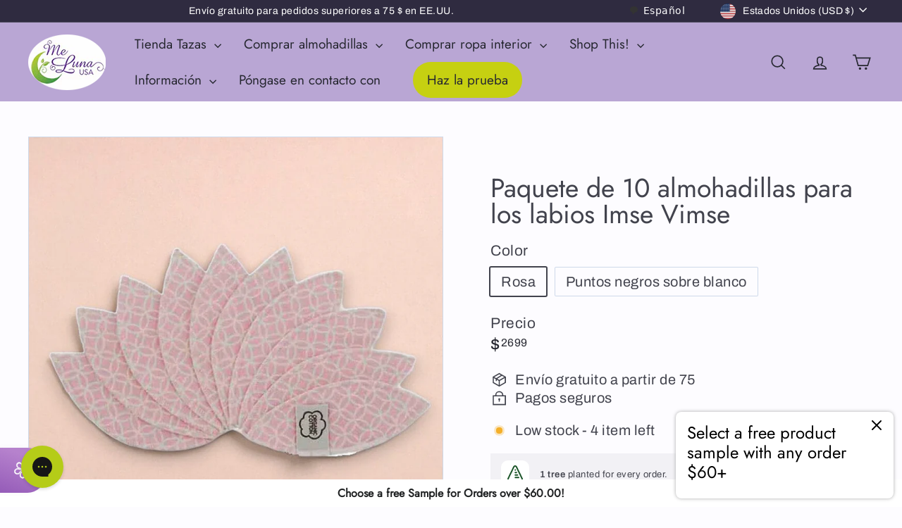

--- FILE ---
content_type: text/html; charset=utf-8
request_url: https://meluna-usa.com/es/products/imse-vimse-labia-pads-10-pack
body_size: 118857
content:
<!doctype html>
<html class="no-js" lang="es" dir="ltr" data-wg-translated="es">
  <head>
 
<meta charset="utf-8">
    <meta http-equiv="X-UA-Compatible" content="IE=edge,chrome=1">
    <meta name="viewport" content="width=device-width,initial-scale=1">
    <meta name="theme-color" content="#c6d011">
    <meta name="google-site-verification" content="kknfrFjeGc3KmBnNnSZhdPXtJP1NwSMUYE1NBLHbxHY">
    
    
    <link rel="canonical" href="https://meluna-usa.com/es/products/imse-vimse-labia-pads-10-pack">
    <link rel="preconnect" href="https://fonts.shopifycdn.com" crossorigin="">
    <link rel="dns-prefetch" href="https://ajax.googleapis.com">
    <link rel="dns-prefetch" href="https://maps.googleapis.com">
    <link rel="dns-prefetch" href="https://maps.gstatic.com"><link rel="shortcut icon" href="//meluna-usa.com/cdn/shop/files/fav2-04_copy_32x32.png?v=1705007198" type="image/png">




<title>Imse Vimse Almohadillas de Tela para Labios Almohadillas Interlabiales | MeLuna USA</title>
<meta name="description" content="Una línea económica de compresas de tela perfectas como complemento de la copa menstrual. Este juego de 10 compresas para los labios está disponible en dos tipos de tejido">

<meta property="og:site_name" content="MeLuna USA">
<meta property="og:url" content="https://meluna-usa.com/es/products/imse-vimse-labia-pads-10-pack">
<meta property="og:title" content="Paquete de 10 almohadillas para los labios Imse Vimse">
<meta property="og:type" content="product">
<meta property="og:description" content="Una línea económica de compresas de tela perfectas como complemento de la copa menstrual. Este juego de 10 compresas para los labios está disponible en dos tipos de tejido"><meta property="og:image" content="http://meluna-usa.com/cdn/shop/products/imse-vimse-labia-pads-10-pack__82256.1681404776.1280.1280-202328.jpg?v=1730458316">
  <meta property="og:image:secure_url" content="https://meluna-usa.com/cdn/shop/products/imse-vimse-labia-pads-10-pack__82256.1681404776.1280.1280-202328.jpg?v=1730458316">
  <meta property="og:image:width" content="800">
  <meta property="og:image:height" content="800"><meta name="twitter:site" content="@MeLunaUSA">
<meta name="twitter:card" content="summary_large_image">
<meta name="twitter:title" content="Paquete de 10 almohadillas para los labios Imse Vimse">
<meta name="twitter:description" content="Una línea económica de compresas de tela perfectas como complemento de la copa menstrual. Este juego de 10 compresas para los labios está disponible en dos tipos de tejido">

<style data-shopify="">@font-face {
  font-family: Jost;
  font-weight: 400;
  font-style: normal;
  font-display: swap;
  src: url("//meluna-usa.com/cdn/fonts/jost/jost_n4.d47a1b6347ce4a4c9f437608011273009d91f2b7.woff2") format("woff2"),
       url("//meluna-usa.com/cdn/fonts/jost/jost_n4.791c46290e672b3f85c3d1c651ef2efa3819eadd.woff") format("woff");
}

  @font-face {
  font-family: Archivo;
  font-weight: 400;
  font-style: normal;
  font-display: swap;
  src: url("//meluna-usa.com/cdn/fonts/archivo/archivo_n4.dc8d917cc69af0a65ae04d01fd8eeab28a3573c9.woff2") format("woff2"),
       url("//meluna-usa.com/cdn/fonts/archivo/archivo_n4.bd6b9c34fdb81d7646836be8065ce3c80a2cc984.woff") format("woff");
}


  @font-face {
  font-family: Archivo;
  font-weight: 600;
  font-style: normal;
  font-display: swap;
  src: url("//meluna-usa.com/cdn/fonts/archivo/archivo_n6.06ce7cb3e84f9557d04c35761e39e39ea101fb19.woff2") format("woff2"),
       url("//meluna-usa.com/cdn/fonts/archivo/archivo_n6.5dd16bc207dfc6d25ca8472d89387d828f610453.woff") format("woff");
}

  @font-face {
  font-family: Archivo;
  font-weight: 400;
  font-style: italic;
  font-display: swap;
  src: url("//meluna-usa.com/cdn/fonts/archivo/archivo_i4.37d8c4e02dc4f8e8b559f47082eb24a5c48c2908.woff2") format("woff2"),
       url("//meluna-usa.com/cdn/fonts/archivo/archivo_i4.839d35d75c605237591e73815270f86ab696602c.woff") format("woff");
}

  @font-face {
  font-family: Archivo;
  font-weight: 600;
  font-style: italic;
  font-display: swap;
  src: url("//meluna-usa.com/cdn/fonts/archivo/archivo_i6.0bb24d252a74d8be5c11aebd8e0623d0e78d962e.woff2") format("woff2"),
       url("//meluna-usa.com/cdn/fonts/archivo/archivo_i6.fbf64fc840abbe90ebdedde597401d7b3b9f31ef.woff") format("woff");
}

</style><link href="//meluna-usa.com/cdn/shop/t/61/assets/components.css?v=161384100911363516981765784940" rel="stylesheet" type="text/css" media="all">

<style data-shopify="">:root {
    --colorBody: #fdfcff;
    --colorBodyAlpha05: rgba(253, 252, 255, 0.05);
    --colorBodyDim: #ece3ff;

    --colorBorder: #ced9ea;

    --colorBtnPrimary: #c6d011;
    --colorBtnPrimaryLight: #e3ed27;
    --colorBtnPrimaryDim: #b0b80f;
    --colorBtnPrimaryText: #272831;

    --colorCartDot: #ffffff;
    --colorCartDotText: #42434d;

    --colorFooter: #b9a6d4;
    --colorFooterBorder: #e8e8e1;
    --colorFooterText: #272831;

    --colorLink: #42434d;

    --colorModalBg: rgba(206, 217, 234, 0.6);

    --colorNav: #b9a6d4;
    --colorNavSearch: #ffffff;
    --colorNavText: #272831;

    --colorPrice: #272831;

    --colorSaleTag: #ba4444;
    --colorSaleTagText: #ffffff;

    --colorScheme1Text: #272831;
    --colorScheme1Bg: #eddeed;
    --colorScheme2Text: #ffffff;
    --colorScheme2Bg: #8d51a2;
    --colorScheme3Text: #272831;
    --colorScheme3Bg: #b9a6d4;

    --colorTextBody: #42434d;
    --colorTextBodyAlpha005: rgba(66, 67, 77, 0.05);
    --colorTextBodyAlpha008: rgba(66, 67, 77, 0.08);
    --colorTextSavings: #ba4444;

    --colorToolbar: #2f2b40;
    --colorToolbarText: #ffffff;

    --urlIcoSelect: url(//meluna-usa.com/cdn/shop/t/61/assets/ico-select.svg);
    --urlSwirlSvg: url(//meluna-usa.com/cdn/shop/t/61/assets/swirl.svg);

    --header-padding-bottom: 0;

    --pageTopPadding: 35px;
    --pageNarrow: 780px;
    --pageWidthPadding: 40px;
    --gridGutter: 22px;
    --indexSectionPadding: 60px;
    --sectionHeaderBottom: 40px;
    --collapsibleIconWidth: 12px;

    --sizeChartMargin: 30px 0;
    --sizeChartIconMargin: 5px;

    --newsletterReminderPadding: 20px 30px 20px 25px;

    --textFrameMargin: 10px;

    /*Shop Pay Installments*/
    --color-body-text: #42434d;
    --color-body: #fdfcff;
    --color-bg: #fdfcff;

    --typeHeaderPrimary: Jost;
    --typeHeaderFallback: sans-serif;
    --typeHeaderSize: 44px;
    --typeHeaderWeight: 400;
    --typeHeaderLineHeight: 1;
    --typeHeaderSpacing: 0.0em;

    --typeBasePrimary:Archivo;
    --typeBaseFallback:sans-serif;
    --typeBaseSize: 20px;
    --typeBaseWeight: 400;
    --typeBaseSpacing: 0.025em;
    --typeBaseLineHeight: 1.3;

    --colorSmallImageBg: #ffffff;
    --colorSmallImageBgDark: #f7f7f7;
    --colorLargeImageBg: #ced9ea;
    --colorLargeImageBgLight: #fcfdfe;

    --icon-strokeWidth: 4px;
    --icon-strokeLinejoin: miter;

    
      --buttonRadius: 50px;
      --btnPadding: 11px 25px;
    

    
      --roundness: 20px;
    

    
      --gridThickness: 0;
    

    --productTileMargin: 10%;
    --collectionTileMargin: 17%;

    --swatchSize: 40px;
  }

  @media screen and (max-width: 768px) {
    :root {
      --pageTopPadding: 15px;
      --pageNarrow: 330px;
      --pageWidthPadding: 17px;
      --gridGutter: 16px;
      --indexSectionPadding: 40px;
      --sectionHeaderBottom: 25px;
      --collapsibleIconWidth: 10px;
      --textFrameMargin: 7px;
      --typeBaseSize: 18px;

      
        --roundness: 15px;
        --btnPadding: 9px 25px;
      
    }
  }</style><link href="//meluna-usa.com/cdn/shop/t/61/assets/overrides.css?v=52343694375022541331765784954" rel="stylesheet" type="text/css" media="all">
<style data-shopify="">:root {
        --productGridPadding: 12px;
      }</style><script async="" crossorigin="" fetchpriority="high" src="/cdn/shopifycloud/importmap-polyfill/es-modules-shim.2.4.0.js"></script>
<script>
      document.documentElement.className = document.documentElement.className.replace('no-js', 'js');

      window.theme = window.theme || {};

      theme.settings = {
        themeName: 'Expanse',
        themeVersion: "5.2.5" // x-release-please-version
      };
    </script><script type="importmap">
{
  "imports": {
    "@archetype-themes/scripts/config": "//meluna-usa.com/es/cdn/shop/t/61/assets/config.js?v=46854268358620717621765784941",
    "@archetype-themes/scripts/helpers/a11y": "//meluna-usa.com/es/cdn/shop/t/61/assets/a11y.js?v=146705825431690116351765784930",
    "@archetype-themes/scripts/helpers/ajax-renderer": "//meluna-usa.com/es/cdn/shop/t/61/assets/ajax-renderer.js?v=7517952383981163841765784930",
    "@archetype-themes/scripts/helpers/cart": "//meluna-usa.com/es/cdn/shop/t/61/assets/cart.js?v=83797180930675604941765784937",
    "@archetype-themes/scripts/helpers/currency": "//meluna-usa.com/es/cdn/shop/t/61/assets/currency.js?v=30528371845530833611765784941",
    "@archetype-themes/scripts/helpers/library-loader": "//meluna-usa.com/es/cdn/shop/t/61/assets/library-loader.js?v=156273567395030534951765784950",
    "@archetype-themes/scripts/helpers/section": "//meluna-usa.com/es/cdn/shop/t/61/assets/section.js?v=132577235708517326151765784971",
    "@archetype-themes/scripts/helpers/utils": "//meluna-usa.com/es/cdn/shop/t/61/assets/utils.js?v=125538862470536898921765784984",
    "@archetype-themes/scripts/helpers/vimeo": "//meluna-usa.com/es/cdn/shop/t/61/assets/vimeo.js?v=24358449204266797831765784986",
    "@archetype-themes/scripts/helpers/youtube": "//meluna-usa.com/es/cdn/shop/t/61/assets/youtube.js?v=65638137014896701821765784988",
    "@archetype-themes/scripts/modules/base-media": "//meluna-usa.com/es/cdn/shop/t/61/assets/base-media.js?v=158686823065200144011765784933",
    "@archetype-themes/scripts/modules/cart-drawer": "//meluna-usa.com/es/cdn/shop/t/61/assets/cart-drawer.js?v=160665800527820250051765784936",
    "@archetype-themes/scripts/modules/cart-form": "//meluna-usa.com/es/cdn/shop/t/61/assets/cart-form.js?v=91196255046664301111765784936",
    "@archetype-themes/scripts/modules/collection-sidebar": "//meluna-usa.com/es/cdn/shop/t/61/assets/collection-sidebar.js?v=32046460992339877421765784940",
    "@archetype-themes/scripts/modules/disclosure": "//meluna-usa.com/es/cdn/shop/t/61/assets/disclosure.js?v=182459945533096787091765784942",
    "@archetype-themes/scripts/modules/drawers": "//meluna-usa.com/es/cdn/shop/t/61/assets/drawers.js?v=107619225559659722991765784942",
    "@archetype-themes/scripts/modules/header-nav": "//meluna-usa.com/es/cdn/shop/t/61/assets/header-nav.js?v=61102331513955961811765784946",
    "@archetype-themes/scripts/modules/modal": "//meluna-usa.com/es/cdn/shop/t/61/assets/modal.js?v=103049627967414201881765784953",
    "@archetype-themes/scripts/modules/photoswipe": "//meluna-usa.com/es/cdn/shop/t/61/assets/photoswipe.js?v=61950094564222720771765784958",
    "@archetype-themes/scripts/modules/product-media": "//meluna-usa.com/es/cdn/shop/t/61/assets/product-media.js?v=114769602821602274331765784962",
    "@archetype-themes/scripts/modules/product-recommendations": "//meluna-usa.com/es/cdn/shop/t/61/assets/product-recommendations.js?v=129269900080061478331765784962",
    "@archetype-themes/scripts/modules/slideshow": "//meluna-usa.com/es/cdn/shop/t/61/assets/slideshow.js?v=156838720240918166541765784973",
    "@archetype-themes/scripts/modules/swatches": "//meluna-usa.com/es/cdn/shop/t/61/assets/swatches.js?v=115748111205220542111765784975",
    "@archetype-themes/scripts/modules/video-modal": "//meluna-usa.com/es/cdn/shop/t/61/assets/video-modal.js?v=124352799055401291551765784985",
    "@archetype-themes/scripts/modules/video-section": "//meluna-usa.com/es/cdn/shop/t/61/assets/video-section.js?v=145713833504631471951765784985",
    "@archetype-themes/scripts/vendors/flickity": "//meluna-usa.com/es/cdn/shop/t/61/assets/flickity.js?v=64834745540944186391765784944",
    "@archetype-themes/scripts/vendors/flickity-fade": "//meluna-usa.com/es/cdn/shop/t/61/assets/flickity-fade.js?v=183919691856929975431765784944",
    "@archetype-themes/scripts/vendors/in-view": "//meluna-usa.com/es/cdn/shop/t/61/assets/in-view.js?v=114407302255486814571765784948",
    "@archetype-themes/scripts/vendors/photoswipe-ui-default.min": "//meluna-usa.com/es/cdn/shop/t/61/assets/photoswipe-ui-default.min.js?v=38398438522819608121765784958",
    "@archetype-themes/scripts/vendors/photoswipe.min": "//meluna-usa.com/es/cdn/shop/t/61/assets/photoswipe.min.js?v=14839465386805463181765784959",
    "@archetype-themes/utils/pubsub": "//meluna-usa.com/es/cdn/shop/t/61/assets/pubsub.js?v=133006050037748302171765784962",
    "@archetype-themes/utils/script-loader": "//meluna-usa.com/es/cdn/shop/t/61/assets/script-loader.js?v=25126702851678854941765784965",
    "components/announcement-bar": "//meluna-usa.com/es/cdn/shop/t/61/assets/announcement-bar.js?v=130357584752841676451765784931",
    "components/block-buy-buttons": "//meluna-usa.com/es/cdn/shop/t/61/assets/block-buy-buttons.js?v=11796062151789649231765784934",
    "components/block-price": "//meluna-usa.com/es/cdn/shop/t/61/assets/block-price.js?v=163350562479400801831765784934",
    "components/block-variant-picker": "//meluna-usa.com/es/cdn/shop/t/61/assets/block-variant-picker.js?v=1977561798542972771765784935",
    "components/collapsible": "//meluna-usa.com/es/cdn/shop/t/61/assets/collapsible.js?v=155419906067739637921765784939",
    "components/gift-card-recipient-form": "//meluna-usa.com/es/cdn/shop/t/61/assets/gift-card-recipient-form.js?v=64755253772159527141765784944",
    "components/header-mobile-nav": "//meluna-usa.com/es/cdn/shop/t/61/assets/header-mobile-nav.js?v=34501982044316274591765784945",
    "components/item-grid": "//meluna-usa.com/es/cdn/shop/t/61/assets/item-grid.js?v=152639846473000520891765784949",
    "components/newsletter-reminder": "//meluna-usa.com/es/cdn/shop/t/61/assets/newsletter-reminder.js?v=90617379688067204021765784953",
    "components/parallax-image": "//meluna-usa.com/es/cdn/shop/t/61/assets/parallax-image.js?v=52940338558575531261765784956",
    "components/predictive-search": "//meluna-usa.com/es/cdn/shop/t/61/assets/predictive-search.js?v=125633826981499254571765784960",
    "components/price-range": "//meluna-usa.com/es/cdn/shop/t/61/assets/price-range.js?v=123052969041133689781765784960",
    "components/product-images": "//meluna-usa.com/es/cdn/shop/t/61/assets/product-images.js?v=88344245524099105901765784961",
    "components/product-inventory": "//meluna-usa.com/es/cdn/shop/t/61/assets/product-inventory.js?v=143866564290173401391765784961",
    "components/quantity-selector": "//meluna-usa.com/es/cdn/shop/t/61/assets/quantity-selector.js?v=19884633747308054381765784962",
    "components/quick-add": "//meluna-usa.com/es/cdn/shop/t/61/assets/quick-add.js?v=153468363738513771401765784963",
    "components/quick-shop": "//meluna-usa.com/es/cdn/shop/t/61/assets/quick-shop.js?v=97897957291450767481765784963",
    "components/rte": "//meluna-usa.com/es/cdn/shop/t/61/assets/rte.js?v=181885037864920336431765784965",
    "components/section-advanced-accordion": "//meluna-usa.com/es/cdn/shop/t/61/assets/section-advanced-accordion.js?v=160203125380940052601765784966",
    "components/section-age-verification-popup": "//meluna-usa.com/es/cdn/shop/t/61/assets/section-age-verification-popup.js?v=70734405310605133951765784966",
    "components/section-background-image-text": "//meluna-usa.com/es/cdn/shop/t/61/assets/section-background-image-text.js?v=17382720343615129641765784966",
    "components/section-collection-header": "//meluna-usa.com/es/cdn/shop/t/61/assets/section-collection-header.js?v=40131443076822210851765784966",
    "components/section-countdown": "//meluna-usa.com/es/cdn/shop/t/61/assets/section-countdown.js?v=109956453145979029921765784967",
    "components/section-footer": "//meluna-usa.com/es/cdn/shop/t/61/assets/section-footer.js?v=164218822520813513031765784967",
    "components/section-header": "//meluna-usa.com/es/cdn/shop/t/61/assets/section-header.js?v=18369522156731752591765784967",
    "components/section-hotspots": "//meluna-usa.com/es/cdn/shop/t/61/assets/section-hotspots.js?v=176317069189202021961765784967",
    "components/section-image-compare": "//meluna-usa.com/es/cdn/shop/t/61/assets/section-image-compare.js?v=172731276419655354281765784968",
    "components/section-main-addresses": "//meluna-usa.com/es/cdn/shop/t/61/assets/section-main-addresses.js?v=38269558316828166111765784968",
    "components/section-main-cart": "//meluna-usa.com/es/cdn/shop/t/61/assets/section-main-cart.js?v=112925653898238753791765784968",
    "components/section-main-login": "//meluna-usa.com/es/cdn/shop/t/61/assets/section-main-login.js?v=141583384861984065451765784969",
    "components/section-map": "//meluna-usa.com/es/cdn/shop/t/61/assets/section-map.js?v=8045789484266781521765784969",
    "components/section-more-products-vendor": "//meluna-usa.com/es/cdn/shop/t/61/assets/section-more-products-vendor.js?v=109256806162307803791765784969",
    "components/section-newsletter-popup": "//meluna-usa.com/es/cdn/shop/t/61/assets/section-newsletter-popup.js?v=63124875165464732401765784969",
    "components/section-password-header": "//meluna-usa.com/es/cdn/shop/t/61/assets/section-password-header.js?v=113265428254908848341765784970",
    "components/section-recently-viewed": "//meluna-usa.com/es/cdn/shop/t/61/assets/section-recently-viewed.js?v=71380856058705518961765784970",
    "components/section-testimonials": "//meluna-usa.com/es/cdn/shop/t/61/assets/section-testimonials.js?v=99252732340278527291765784970",
    "components/section-toolbar": "//meluna-usa.com/es/cdn/shop/t/61/assets/section-toolbar.js?v=138777767681444653671765784971",
    "components/store-availability": "//meluna-usa.com/es/cdn/shop/t/61/assets/store-availability.js?v=63703472421863417921765784974",
    "components/tool-tip": "//meluna-usa.com/es/cdn/shop/t/61/assets/tool-tip.js?v=90403548259094193031765784983",
    "components/tool-tip-trigger": "//meluna-usa.com/es/cdn/shop/t/61/assets/tool-tip-trigger.js?v=140183424560662924111765784982",
    "components/variant-sku": "//meluna-usa.com/es/cdn/shop/t/61/assets/variant-sku.js?v=177336021623114299181765784984",
    "components/video-media": "//meluna-usa.com/es/cdn/shop/t/61/assets/video-media.js?v=73971623221435132531765784984",
    "js-cookie": "//meluna-usa.com/es/cdn/shop/t/61/assets/js.cookie.mjs?v=38015963105781969301765784950",
    "nouislider": "//meluna-usa.com/es/cdn/shop/t/61/assets/nouislider.js?v=100438778919154896961765784954",
    "section/main-quiz-page": "//meluna-usa.com/es/cdn/shop/t/61/assets/quiz.js?v=175451127143658016091765784964"
  }
}
</script>
<script>
  if (!(HTMLScriptElement.supports && HTMLScriptElement.supports('importmap'))) {
    const el = document.createElement('script')
    el.async = true
    el.src = "//meluna-usa.com/es/cdn/shop/t/61/assets/es-module-shims.min.js?v=3197203922110785981765784943"
    document.head.appendChild(el)
  }
</script>

<script type="module" src="//meluna-usa.com/es/cdn/shop/t/61/assets/is-land.min.js?v=92343381495565747271765784949"></script>



<script type="module">
  try {
    const importMap = document.querySelector('script[type="importmap"]')
    const importMapJson = JSON.parse(importMap.textContent)
    const importMapModules = Object.values(importMapJson.imports)
    for (let i = 0; i < importMapModules.length; i++) {
      const link = document.createElement('link')
      link.rel = 'modulepreload'
      link.href = importMapModules[i]
      document.head.appendChild(link)
    }
  } catch (e) {
    console.error(e)
  }
</script>
<script>window.performance && window.performance.mark && window.performance.mark('shopify.content_for_header.start');</script><meta id="shopify-digital-wallet" name="shopify-digital-wallet" content="/67780968677/digital_wallets/dialog">
<meta name="shopify-checkout-api-token" content="e609d07c0a1ddc5c07f0cf754675f6f9">
<meta id="in-context-paypal-metadata" data-shop-id="67780968677" data-venmo-supported="true" data-environment="production" data-locale="en_US" data-paypal-v4="true" data-currency="USD">
<link rel="alternate" type="application/json+oembed" href="https://meluna-usa.com/es/products/imse-vimse-labia-pads-10-pack.oembed">
<script async="async" src="/checkouts/internal/preloads.js?locale=en-US"></script>
<link rel="preconnect" href="https://shop.app" crossorigin="anonymous">
<script async="async" src="https://shop.app/checkouts/internal/preloads.js?locale=en-US&shop_id=67780968677" crossorigin="anonymous"></script>
<script id="apple-pay-shop-capabilities" type="application/json">{"shopId":67780968677,"countryCode":"US","currencyCode":"USD","merchantCapabilities":["supports3DS"],"merchantId":"gid:\/\/shopify\/Shop\/67780968677","merchantName":"MeLuna USA","requiredBillingContactFields":["postalAddress","email"],"requiredShippingContactFields":["postalAddress","email"],"shippingType":"shipping","supportedNetworks":["visa","masterCard","discover","elo","jcb"],"total":{"type":"pending","label":"MeLuna USA","amount":"1.00"},"shopifyPaymentsEnabled":true,"supportsSubscriptions":true}</script>
<script id="shopify-features" type="application/json">{"accessToken":"e609d07c0a1ddc5c07f0cf754675f6f9","betas":["rich-media-storefront-analytics"],"domain":"meluna-usa.com","predictiveSearch":true,"shopId":67780968677,"locale":"en"}</script>
<script>var Shopify = Shopify || {};
Shopify.shop = "69beca-3.myshopify.com";
Shopify.locale = "es";
Shopify.currency = {"active":"USD","rate":"1.0"};
Shopify.country = "US";
Shopify.theme = {"name":"AT | Copy of GW: Theme as of Sep 24 2025 wit...","id":156328427749,"schema_name":"Expanse","schema_version":"5.2.5","theme_store_id":902,"role":"main"};
Shopify.theme.handle = "null";
Shopify.theme.style = {"id":null,"handle":null};
Shopify.cdnHost = "meluna-usa.com/cdn";
Shopify.routes = Shopify.routes || {};
Shopify.routes.root = "/es/";</script>
<script type="module">!function(o){(o.Shopify=o.Shopify||{}).modules=!0}(window);</script>
<script>!function(o){function n(){var o=[];function n(){o.push(Array.prototype.slice.apply(arguments))}return n.q=o,n}var t=o.Shopify=o.Shopify||{};t.loadFeatures=n(),t.autoloadFeatures=n()}(window);</script>
<script>
  window.ShopifyPay = window.ShopifyPay || {};
  window.ShopifyPay.apiHost = "shop.app\/pay";
  window.ShopifyPay.redirectState = null;
</script>
<script id="shop-js-analytics" type="application/json">{"pageType":"product"}</script>
<script defer="defer" async="" type="module" src="//meluna-usa.com/es/cdn/shopifycloud/shop-js/modules/v2/client.init-shop-cart-sync_IZsNAliE.en.esm.js"></script>
<script defer="defer" async="" type="module" src="//meluna-usa.com/es/cdn/shopifycloud/shop-js/modules/v2/chunk.common_0OUaOowp.esm.js"></script>
<script type="module">
  await import("//meluna-usa.com/es/cdn/shopifycloud/shop-js/modules/v2/client.init-shop-cart-sync_IZsNAliE.en.esm.js");
await import("//meluna-usa.com/es/cdn/shopifycloud/shop-js/modules/v2/chunk.common_0OUaOowp.esm.js");

  window.Shopify.SignInWithShop?.initShopCartSync?.({"fedCMEnabled":true,"windoidEnabled":true});

</script>
<script>
  window.Shopify = window.Shopify || {};
  if (!window.Shopify.featureAssets) window.Shopify.featureAssets = {};
  window.Shopify.featureAssets['shop-js'] = {"shop-cart-sync":["modules/v2/client.shop-cart-sync_DLOhI_0X.en.esm.js","modules/v2/chunk.common_0OUaOowp.esm.js"],"init-fed-cm":["modules/v2/client.init-fed-cm_C6YtU0w6.en.esm.js","modules/v2/chunk.common_0OUaOowp.esm.js"],"shop-button":["modules/v2/client.shop-button_BCMx7GTG.en.esm.js","modules/v2/chunk.common_0OUaOowp.esm.js"],"shop-cash-offers":["modules/v2/client.shop-cash-offers_BT26qb5j.en.esm.js","modules/v2/chunk.common_0OUaOowp.esm.js","modules/v2/chunk.modal_CGo_dVj3.esm.js"],"init-windoid":["modules/v2/client.init-windoid_B9PkRMql.en.esm.js","modules/v2/chunk.common_0OUaOowp.esm.js"],"init-shop-email-lookup-coordinator":["modules/v2/client.init-shop-email-lookup-coordinator_DZkqjsbU.en.esm.js","modules/v2/chunk.common_0OUaOowp.esm.js"],"shop-toast-manager":["modules/v2/client.shop-toast-manager_Di2EnuM7.en.esm.js","modules/v2/chunk.common_0OUaOowp.esm.js"],"shop-login-button":["modules/v2/client.shop-login-button_BtqW_SIO.en.esm.js","modules/v2/chunk.common_0OUaOowp.esm.js","modules/v2/chunk.modal_CGo_dVj3.esm.js"],"avatar":["modules/v2/client.avatar_BTnouDA3.en.esm.js"],"pay-button":["modules/v2/client.pay-button_CWa-C9R1.en.esm.js","modules/v2/chunk.common_0OUaOowp.esm.js"],"init-shop-cart-sync":["modules/v2/client.init-shop-cart-sync_IZsNAliE.en.esm.js","modules/v2/chunk.common_0OUaOowp.esm.js"],"init-customer-accounts":["modules/v2/client.init-customer-accounts_DenGwJTU.en.esm.js","modules/v2/client.shop-login-button_BtqW_SIO.en.esm.js","modules/v2/chunk.common_0OUaOowp.esm.js","modules/v2/chunk.modal_CGo_dVj3.esm.js"],"init-shop-for-new-customer-accounts":["modules/v2/client.init-shop-for-new-customer-accounts_JdHXxpS9.en.esm.js","modules/v2/client.shop-login-button_BtqW_SIO.en.esm.js","modules/v2/chunk.common_0OUaOowp.esm.js","modules/v2/chunk.modal_CGo_dVj3.esm.js"],"init-customer-accounts-sign-up":["modules/v2/client.init-customer-accounts-sign-up_D6__K_p8.en.esm.js","modules/v2/client.shop-login-button_BtqW_SIO.en.esm.js","modules/v2/chunk.common_0OUaOowp.esm.js","modules/v2/chunk.modal_CGo_dVj3.esm.js"],"checkout-modal":["modules/v2/client.checkout-modal_C_ZQDY6s.en.esm.js","modules/v2/chunk.common_0OUaOowp.esm.js","modules/v2/chunk.modal_CGo_dVj3.esm.js"],"shop-follow-button":["modules/v2/client.shop-follow-button_XetIsj8l.en.esm.js","modules/v2/chunk.common_0OUaOowp.esm.js","modules/v2/chunk.modal_CGo_dVj3.esm.js"],"lead-capture":["modules/v2/client.lead-capture_DvA72MRN.en.esm.js","modules/v2/chunk.common_0OUaOowp.esm.js","modules/v2/chunk.modal_CGo_dVj3.esm.js"],"shop-login":["modules/v2/client.shop-login_ClXNxyh6.en.esm.js","modules/v2/chunk.common_0OUaOowp.esm.js","modules/v2/chunk.modal_CGo_dVj3.esm.js"],"payment-terms":["modules/v2/client.payment-terms_CNlwjfZz.en.esm.js","modules/v2/chunk.common_0OUaOowp.esm.js","modules/v2/chunk.modal_CGo_dVj3.esm.js"]};
</script>
<script>(function() {
  var isLoaded = false;
  function asyncLoad() {
    if (isLoaded) return;
    isLoaded = true;
    var urls = ["https:\/\/config.gorgias.chat\/bundle-loader\/01HNG84MWKF5F88CXXQHA1YHAQ?source=shopify1click\u0026shop=69beca-3.myshopify.com","https:\/\/static.affiliatly.com\/shopify\/v3\/shopify_v3.2.js?affiliatly_code=AF-1017212\u0026shop=69beca-3.myshopify.com","https:\/\/sprout-app.thegoodapi.com\/app\/assets\/js\/badges\/cart_badge_script?shop=69beca-3.myshopify.com","https:\/\/sprout-app.thegoodapi.com\/app\/assets\/js\/badges\/cart_badge_script?shop=69beca-3.myshopify.com","https:\/\/sprout-app.thegoodapi.com\/app\/badges\/product_script?shop=69beca-3.myshopify.com","https:\/\/sprout-app.thegoodapi.com\/app\/badges\/product_script?shop=69beca-3.myshopify.com","https:\/\/sprout-app.thegoodapi.com\/app\/assets\/js\/badges\/tree_count_banner_script?shop=69beca-3.myshopify.com","https:\/\/sprout-app.thegoodapi.com\/app\/assets\/js\/badges\/tree_count_banner_script?shop=69beca-3.myshopify.com","https:\/\/cdn.logbase.io\/lb-upsell-wrapper.js?shop=69beca-3.myshopify.com","https:\/\/cdn.weglot.com\/weglot_script_tag.js?shop=69beca-3.myshopify.com","https:\/\/admin.revenuehunt.com\/embed.js?shop=69beca-3.myshopify.com","\/\/cdn.shopify.com\/proxy\/f69c990dfb83eb4e38eccf55d4bce8c83e3d5511ff4439d0c08dd73274d849bb\/shopify-script-tags.s3.eu-west-1.amazonaws.com\/smartseo\/instantpage.js?shop=69beca-3.myshopify.com\u0026sp-cache-control=cHVibGljLCBtYXgtYWdlPTkwMA","https:\/\/cdn.9gtb.com\/loader.js?g_cvt_id=f9d92560-4923-4d29-bf44-8224fba351fe\u0026shop=69beca-3.myshopify.com"];
    for (var i = 0; i < urls.length; i++) {
      var s = document.createElement('script');
      s.type = 'text/javascript';
      s.async = true;
      s.src = urls[i];
      var x = document.getElementsByTagName('script')[0];
      x.parentNode.insertBefore(s, x);
    }
  };
  if(window.attachEvent) {
    window.attachEvent('onload', asyncLoad);
  } else {
    window.addEventListener('load', asyncLoad, false);
  }
})();</script>
<script id="__st">var __st={"a":67780968677,"offset":-21600,"reqid":"9f989e6d-8b18-4b5f-a5a8-8c8530e51730-1768490680","pageurl":"meluna-usa.com\/products\/imse-vimse-labia-pads-10-pack","u":"b2f1882e27c2","p":"product","rtyp":"product","rid":8439946215653};</script>
<script>window.ShopifyPaypalV4VisibilityTracking = true;</script>
<script id="captcha-bootstrap">!function(){'use strict';const t='contact',e='account',n='new_comment',o=[[t,t],['blogs',n],['comments',n],[t,'customer']],c=[[e,'customer_login'],[e,'guest_login'],[e,'recover_customer_password'],[e,'create_customer']],r=t=>t.map((([t,e])=>`form[action*='/${t}']:not([data-nocaptcha='true']) input[name='form_type'][value='${e}']`)).join(','),a=t=>()=>t?[...document.querySelectorAll(t)].map((t=>t.form)):[];function s(){const t=[...o],e=r(t);return a(e)}const i='password',u='form_key',d=['recaptcha-v3-token','g-recaptcha-response','h-captcha-response',i],f=()=>{try{return window.sessionStorage}catch{return}},m='__shopify_v',_=t=>t.elements[u];function p(t,e,n=!1){try{const o=window.sessionStorage,c=JSON.parse(o.getItem(e)),{data:r}=function(t){const{data:e,action:n}=t;return t[m]||n?{data:e,action:n}:{data:t,action:n}}(c);for(const[e,n]of Object.entries(r))t.elements[e]&&(t.elements[e].value=n);n&&o.removeItem(e)}catch(o){console.error('form repopulation failed',{error:o})}}const l='form_type',E='cptcha';function T(t){t.dataset[E]=!0}const w=window,h=w.document,L='Shopify',v='ce_forms',y='captcha';let A=!1;((t,e)=>{const n=(g='f06e6c50-85a8-45c8-87d0-21a2b65856fe',I='https://cdn.shopify.com/shopifycloud/storefront-forms-hcaptcha/ce_storefront_forms_captcha_hcaptcha.v1.5.2.iife.js',D={infoText:'Protected by hCaptcha',privacyText:'Privacy',termsText:'Terms'},(t,e,n)=>{const o=w[L][v],c=o.bindForm;if(c)return c(t,g,e,D).then(n);var r;o.q.push([[t,g,e,D],n]),r=I,A||(h.body.append(Object.assign(h.createElement('script'),{id:'captcha-provider',async:!0,src:r})),A=!0)});var g,I,D;w[L]=w[L]||{},w[L][v]=w[L][v]||{},w[L][v].q=[],w[L][y]=w[L][y]||{},w[L][y].protect=function(t,e){n(t,void 0,e),T(t)},Object.freeze(w[L][y]),function(t,e,n,w,h,L){const[v,y,A,g]=function(t,e,n){const i=e?o:[],u=t?c:[],d=[...i,...u],f=r(d),m=r(i),_=r(d.filter((([t,e])=>n.includes(e))));return[a(f),a(m),a(_),s()]}(w,h,L),I=t=>{const e=t.target;return e instanceof HTMLFormElement?e:e&&e.form},D=t=>v().includes(t);t.addEventListener('submit',(t=>{const e=I(t);if(!e)return;const n=D(e)&&!e.dataset.hcaptchaBound&&!e.dataset.recaptchaBound,o=_(e),c=g().includes(e)&&(!o||!o.value);(n||c)&&t.preventDefault(),c&&!n&&(function(t){try{if(!f())return;!function(t){const e=f();if(!e)return;const n=_(t);if(!n)return;const o=n.value;o&&e.removeItem(o)}(t);const e=Array.from(Array(32),(()=>Math.random().toString(36)[2])).join('');!function(t,e){_(t)||t.append(Object.assign(document.createElement('input'),{type:'hidden',name:u})),t.elements[u].value=e}(t,e),function(t,e){const n=f();if(!n)return;const o=[...t.querySelectorAll(`input[type='${i}']`)].map((({name:t})=>t)),c=[...d,...o],r={};for(const[a,s]of new FormData(t).entries())c.includes(a)||(r[a]=s);n.setItem(e,JSON.stringify({[m]:1,action:t.action,data:r}))}(t,e)}catch(e){console.error('failed to persist form',e)}}(e),e.submit())}));const S=(t,e)=>{t&&!t.dataset[E]&&(n(t,e.some((e=>e===t))),T(t))};for(const o of['focusin','change'])t.addEventListener(o,(t=>{const e=I(t);D(e)&&S(e,y())}));const B=e.get('form_key'),M=e.get(l),P=B&&M;t.addEventListener('DOMContentLoaded',(()=>{const t=y();if(P)for(const e of t)e.elements[l].value===M&&p(e,B);[...new Set([...A(),...v().filter((t=>'true'===t.dataset.shopifyCaptcha))])].forEach((e=>S(e,t)))}))}(h,new URLSearchParams(w.location.search),n,t,e,['guest_login'])})(!0,!0)}();</script>
<script integrity="sha256-4kQ18oKyAcykRKYeNunJcIwy7WH5gtpwJnB7kiuLZ1E=" data-source-attribution="shopify.loadfeatures" defer="defer" src="//meluna-usa.com/es/cdn/shopifycloud/storefront/assets/storefront/load_feature-a0a9edcb.js" crossorigin="anonymous"></script>
<script crossorigin="anonymous" defer="defer" src="//meluna-usa.com/es/cdn/shopifycloud/storefront/assets/shopify_pay/storefront-65b4c6d7.js?v=20250812"></script>
<script data-source-attribution="shopify.dynamic_checkout.dynamic.init">var Shopify=Shopify||{};Shopify.PaymentButton=Shopify.PaymentButton||{isStorefrontPortableWallets:!0,init:function(){window.Shopify.PaymentButton.init=function(){};var t=document.createElement("script");t.src="https://meluna-usa.com/es/cdn/shopifycloud/portable-wallets/latest/portable-wallets.en.js",t.type="module",document.head.appendChild(t)}};
</script>
<script data-source-attribution="shopify.dynamic_checkout.buyer_consent">
  function portableWalletsHideBuyerConsent(e){var t=document.getElementById("shopify-buyer-consent"),n=document.getElementById("shopify-subscription-policy-button");t&&n&&(t.classList.add("hidden"),t.setAttribute("aria-hidden","true"),n.removeEventListener("click",e))}function portableWalletsShowBuyerConsent(e){var t=document.getElementById("shopify-buyer-consent"),n=document.getElementById("shopify-subscription-policy-button");t&&n&&(t.classList.remove("hidden"),t.removeAttribute("aria-hidden"),n.addEventListener("click",e))}window.Shopify?.PaymentButton&&(window.Shopify.PaymentButton.hideBuyerConsent=portableWalletsHideBuyerConsent,window.Shopify.PaymentButton.showBuyerConsent=portableWalletsShowBuyerConsent);
</script>
<script>
  function portableWalletsCleanup(e){e&&e.src&&console.error("Failed to load portable wallets script "+e.src);var t=document.querySelectorAll("shopify-accelerated-checkout .shopify-payment-button__skeleton, shopify-accelerated-checkout-cart .wallet-cart-button__skeleton"),e=document.getElementById("shopify-buyer-consent");for(let e=0;e<t.length;e++)t[e].remove();e&&e.remove()}function portableWalletsNotLoadedAsModule(e){e instanceof ErrorEvent&&"string"==typeof e.message&&e.message.includes("import.meta")&&"string"==typeof e.filename&&e.filename.includes("portable-wallets")&&(window.removeEventListener("error",portableWalletsNotLoadedAsModule),window.Shopify.PaymentButton.failedToLoad=e,"loading"===document.readyState?document.addEventListener("DOMContentLoaded",window.Shopify.PaymentButton.init):window.Shopify.PaymentButton.init())}window.addEventListener("error",portableWalletsNotLoadedAsModule);
</script>

<script type="module" src="https://meluna-usa.com/es/cdn/shopifycloud/portable-wallets/latest/portable-wallets.en.js" onError="portableWalletsCleanup(this)" crossorigin="anonymous"></script>
<script nomodule="">
  document.addEventListener("DOMContentLoaded", portableWalletsCleanup);
</script>

<link id="shopify-accelerated-checkout-styles" rel="stylesheet" media="screen" href="https://meluna-usa.com/cdn/shopifycloud/portable-wallets/latest/accelerated-checkout-backwards-compat.css" crossorigin="anonymous">
<style id="shopify-accelerated-checkout-cart">
        #shopify-buyer-consent {
  margin-top: 1em;
  display: inline-block;
  width: 100%;
}

#shopify-buyer-consent.hidden {
  display: none;
}

#shopify-subscription-policy-button {
  background: none;
  border: none;
  padding: 0;
  text-decoration: underline;
  font-size: inherit;
  cursor: pointer;
}

#shopify-subscription-policy-button::before {
  box-shadow: none;
}

      </style>

<script>window.performance && window.performance.mark && window.performance.mark('shopify.content_for_header.end');</script>

    <script src="//meluna-usa.com/es/cdn/shop/t/61/assets/theme.js?v=113616480651186619411765784982" defer="defer"></script>
  <script type="text/javascript">if(typeof window.hulkappsWishlist === 'undefined') {
        window.hulkappsWishlist = {};
        }
        window.hulkappsWishlist.baseURL = '/apps/advanced-wishlist/api';
        window.hulkappsWishlist.hasAppBlockSupport = '1';
        </script>
    <meta name="google-site-verification" content="n7IqFQDjpmzhSc8e1zW_6fX4UtLhoQW_mECSD-MB4Jw">
<!-- BEGIN app block: shopify://apps/simprosys-google-shopping-feed/blocks/core_settings_block/1f0b859e-9fa6-4007-97e8-4513aff5ff3b --><!-- BEGIN: GSF App Core Tags & Scripts by Simprosys Google Shopping Feed -->









<!-- END: GSF App Core Tags & Scripts by Simprosys Google Shopping Feed -->
<!-- END app block --><!-- BEGIN app block: shopify://apps/sitemap-noindex-pro-seo/blocks/app-embed/4d815e2c-5af0-46ba-8301-d0f9cf660031 --><script>
        var currentParameters = window.location.search;

        if(currentParameters != '') {
          var urlPath = '/products/imse-vimse-labia-pads-10-pack';
          var url = urlPath + currentParameters;
          var checkQueryParameters = 'meluna-usa.com/flux-period-panties/?limit=18,meluna-usa.com/es/collections/vendors?q=proof,meluna-usa.com/es/collections/vendors?q=meluna,meluna-usa.com/collections/vendors?q=Tree Hugger,meluna-usa.com/collections/vendors?q=proof,meluna-usa.com/collections/vendors?q=meluna usa,meluna-usa.com/collections/vendors?q=domino pads'
          if(checkQueryParameters != '') {
            var checkQueryParameters = checkQueryParameters.split(',');
          }
          var processNoIndexNoFollow = false;

          if(document.readyState === "complete" || (document.readyState !== "loading" && !document.documentElement.doScroll)) {
            var processNoIndexNoFollow = true;
          } else {
            var processNoIndexNoFollow = true;
          }

          if(processNoIndexNoFollow == true) {
            var metaRobotsFound = false;

            for (i = 0; i < checkQueryParameters.length; i++) {
              var checkParameters = url.includes(checkQueryParameters[i]);

              if(checkParameters == true) {
                metaRobotsFound = true;
                break;
              }
            }

            if(metaRobotsFound == true) {
              var metaRobots = document.getElementsByName("robots");
              for(var i=metaRobots.length-1;i>=0;i--)
              {
                metaRobots[i].parentNode.removeChild(metaRobots[i]);
              }

              var meta = document.createElement('meta');
              meta.name = "robots";
              meta.content = "noindex,nofollow";
              document.getElementsByTagName('head')[0].appendChild(meta);
            }
          }
        }
      </script>
<!-- END app block --><!-- BEGIN app block: shopify://apps/weglot-translate-your-store/blocks/weglot/3097482a-fafe-42ff-bc33-ea19e35c4a20 -->
  






  
    

    
    
    
      
    
  


<!--Start Weglot Script-->
<script type="application/json" id="weglot-data">{"allLanguageUrls":{"en":"https://meluna-usa.com/products/imse-vimse-labia-pads-10-pack","es":"https://meluna-usa.com/es/products/imse-vimse-labia-pads-10-pack"},"originalCanonicalUrl":"https://meluna-usa.com/products/imse-vimse-labia-pads-10-pack","originalPath":"/products/imse-vimse-labia-pads-10-pack","settings":{"auto_switch":true,"auto_switch_fallback":null,"category":6,"custom_settings":{"dynamic":"","live":true,"button_style":{"with_name":false,"full_name":false,"is_dropdown":false,"with_flags":false,"custom_css":"#localization_form-toolbar > div:nth-child(6) > at-disclosure\r\n{\r\n  display:none!important;\r\n}\r\n\r\n#weglot-switcher-1 > div\r\n{\r\n  padding-top: 6px!important;\r\n}","flag_type":null},"switchers":[{"style":{"with_name":true,"with_flags":true,"full_name":true,"flag_type":"rectangle_mat","size_scale":1},"opts":{"open_hover":false,"close_outside_click":true,"is_responsive":false,"display_device":"mobile","pixel_cutoff":768},"colors":{"text_inactive":"#515151","text_active":"#FFFFFF","text_hover":"#555555"},"location":{"target":"#localization_form-toolbar","sibling":"#localization_form-toolbar > .multi-selectors__item:nth-child(5)"},"template":{"name":"bubble","hash":"5bf31e646f2f7923e0d9787d16160364aa219c61"}}],"translate_images":false,"shopify_theme_app_extension":true,"shopify_extension_connected":true,"translate_search":true,"loading_bar":true,"hide_switcher":false,"wait_transition":true},"deleted_at":null,"dynamics":[],"excluded_blocks":[],"excluded_paths":[],"external_enabled":false,"host":"meluna-usa.com","is_dns_set":true,"is_https":true,"language_from":"en","language_from_custom_flag":"us","language_from_custom_name":null,"languages":[{"connect_host_destination":null,"custom_code":null,"custom_flag":"mx","custom_local_name":null,"custom_name":null,"enabled":true,"language_to":"es"}],"media_enabled":false,"page_views_enabled":false,"technology_id":2,"technology_name":"Shopify","translation_engine":3,"url_type":"SUBDIRECTORY","versions":{"translation":1745416711,"slugTranslation":1734337808}}}</script>
<script src="https://cdn.weglot.com/weglot.min.js?api_key=wg_304d001f535740ea040419352a30ef244" async=""></script>
<!--End Weglot Script-->

<!-- END app block --><!-- BEGIN app block: shopify://apps/eg-auto-add-to-cart/blocks/app-embed/0f7d4f74-1e89-4820-aec4-6564d7e535d2 -->










  
    <script async="" type="text/javascript" src="https://cdn.506.io/eg/script.js?shop=69beca-3.myshopify.com&v=7"></script>
  



  <meta id="easygift-shop" itemid="c2hvcF8kXzE3Njg0OTA2ODA=" content="{&quot;isInstalled&quot;:true,&quot;installedOn&quot;:&quot;2025-09-26T16:56:15.665Z&quot;,&quot;appVersion&quot;:&quot;3.0&quot;,&quot;subscriptionName&quot;:&quot;Unlimited&quot;,&quot;cartAnalytics&quot;:true,&quot;freeTrialEndsOn&quot;:null,&quot;settings&quot;:{&quot;reminderBannerStyle&quot;:{&quot;position&quot;:{&quot;horizontal&quot;:&quot;right&quot;,&quot;vertical&quot;:&quot;bottom&quot;},&quot;primaryColor&quot;:&quot;#000000&quot;,&quot;cssStyles&quot;:&quot;&quot;,&quot;headerText&quot;:&quot;Click here to reopen missed deals&quot;,&quot;subHeaderText&quot;:null,&quot;showImage&quot;:false,&quot;imageUrl&quot;:&quot;https:\/\/cdn.506.io\/eg\/eg_notification_default_512x512.png&quot;,&quot;displayAfter&quot;:5,&quot;closingMode&quot;:&quot;doNotAutoClose&quot;,&quot;selfcloseAfter&quot;:5,&quot;reshowBannerAfter&quot;:&quot;everyNewSession&quot;},&quot;addedItemIdentifier&quot;:&quot;_Gifted&quot;,&quot;ignoreOtherAppLineItems&quot;:null,&quot;customVariantsInfoLifetimeMins&quot;:1440,&quot;redirectPath&quot;:null,&quot;ignoreNonStandardCartRequests&quot;:false,&quot;bannerStyle&quot;:{&quot;position&quot;:{&quot;horizontal&quot;:&quot;right&quot;,&quot;vertical&quot;:&quot;bottom&quot;},&quot;primaryColor&quot;:&quot;#000000&quot;,&quot;cssStyles&quot;:&quot;&quot;},&quot;themePresetId&quot;:&quot;0&quot;,&quot;notificationStyle&quot;:{&quot;position&quot;:{&quot;horizontal&quot;:&quot;right&quot;,&quot;vertical&quot;:&quot;bottom&quot;},&quot;primaryColor&quot;:&quot;#3A3A3A&quot;,&quot;duration&quot;:&quot;3.0&quot;,&quot;cssStyles&quot;:null,&quot;hasCustomizations&quot;:false},&quot;fetchCartData&quot;:false,&quot;useLocalStorage&quot;:{&quot;enabled&quot;:false,&quot;expiryMinutes&quot;:null},&quot;popupStyle&quot;:{&quot;closeModalOutsideClick&quot;:true,&quot;priceShowZeroDecimals&quot;:true,&quot;primaryColor&quot;:&quot;#8D51A2&quot;,&quot;secondaryColor&quot;:&quot;#3A3A3A&quot;,&quot;cssStyles&quot;:&quot;#aca-modal {\n  position: fixed;\n  left: 0;\n  top: 0;\n  width: 100%;\n  height: 100%;\n  background: rgba(0, 0, 0, 0.5);\n  z-index: 99999999;\n  overflow-x: hidden;\n  overflow-y: auto;\n  display: block;\n}\n#aca-modal-wrapper {\n  display: flex;\n  align-items: center;\n  width: 80%;\n  height: auto;\n  max-width: 1000px;\n  min-height: calc(100% - 60px);\n  margin: 30px auto;\n}\n#aca-modal-container {\n  position: relative;\n  display: flex;\n  flex-direction: column;\n  align-items: center;\n  justify-content: center;\n  box-shadow: 0 0 1.5rem rgba(17, 17, 17, 0.7);\n  width: 100%;\n  padding: 20px;\n  background-color: #FFFFFF;\n}\n#aca-close-icon-container {\n  position: absolute;\n  top: 12px;\n  right: 12px;\n  width: 25px;\n  display: none;\n  cursor: pointer;\n}\n#aca-close-icon {\n  stroke: #333333;\n}\n#aca-modal-custom-image-container {\n  background-color: #FFFFFF;\n  margin: 0.5em 0;\n}\n#aca-modal-custom-image-container img {\n  display: block;\n  min-width: 60px;\n  min-height: 60px;\n  max-width: 200px;\n  max-height: 200px;\n  width: auto;\n  height: auto;\n}\n#aca-modal-headline {\n  text-align: center;\n  text-transform: none;\n  letter-spacing: normal;\n  margin: 0.5em 0;\n  font-size: 30px;\n  color: #3A3A3A;\n}\n#aca-modal-subheadline {\n  text-align: center;\n  font-weight: normal;\n  margin: 0 0 0.5em 0;\n  font-size: 20px;\n  color: #3A3A3A;\n}\n#aca-products-container {\n  display: flex;\n  align-items: stretch; \/* ensures even card height alignment *\/\n  justify-content: center;\n  flex-wrap: wrap;\n  gap: 20px; \/* improves alignment and spacing *\/\n  width: 90%;\n  margin: 0 auto;\n}\n#aca-products-container .aca-product {\n  text-align: center;\n  margin: 20px;\n  width: 200px;\n  display: flex;\n  flex-direction: column;\n  justify-content: space-between; \/* aligns buttons evenly *\/\n}\n.aca-product-image {\n  display: flex;\n  align-items: center;\n  justify-content: center;\n  width: 100%;\n  height: 200px;\n  background-color: #FFFFFF;\n  margin-bottom: 1em;\n}\n.aca-product-image img {\n  display: block;\n  max-width: 100%;\n  max-height: 100%;\n  width: auto;\n  height: auto;\n}\n.aca-product-name, .aca-subscription-name {\n  color: #333333;\n  line-height: inherit;\n  word-break: break-word;\n  font-size: 16px;\n}\n.aca-product-variant-name {\n  margin-top: 1em;\n  color: #333333;\n  line-height: inherit;\n  word-break: break-word;\n  font-size: 16px;\n}\n.aca-product-price {\n  color: #333333;\n  line-height: inherit;\n  font-size: 16px;\n}\n.aca-subscription-label {\n  color: #333333;\n  line-height: inherit;\n  word-break: break-word;\n  font-weight: 600;\n  font-size: 16px;\n}\n.aca-product-dropdown {\n  position: relative;\n  display: flex;\n  align-items: center;\n  cursor: pointer;\n  width: 100%;\n  height: 42px;\n  background-color: #FFFFFF;\n  line-height: inherit;\n  margin-bottom: 1em;\n}\n.aca-product-dropdown .dropdown-icon {\n  position: absolute;\n  right: 8px;\n  height: 12px;\n  width: 12px;\n  fill: #E1E3E4;\n}\n.aca-product-dropdown select::before,\n.aca-product-dropdown select::after {\n  box-sizing: border-box;\n}\nselect.aca-product-dropdown::-ms-expand {\n  display: none;\n}\n.aca-product-dropdown select {\n  box-sizing: border-box;\n  background-color: transparent;\n  border: none;\n  margin: 0;\n  cursor: inherit;\n  line-height: inherit;\n  outline: none;\n  -moz-appearance: none;\n  -webkit-appearance: none;\n  appearance: none;\n  background-image: none;\n  border: 1px solid #E1E3E4;\n  border-radius: 8px; \/* rounded corners added *\/\n  color: #333333;\n  padding: 0 30px 0 10px;\n  font-size: 15px;\n}\nbutton.aca-product-button {\n  border: none;\n  cursor: pointer;\n  width: 100%;\n  min-height: 42px;\n  word-break: break-word;\n  padding: 8px 14px;\n  background-color: #8D51A2;\n  text-transform: uppercase;\n  line-height: inherit;\n  border: 1px solid transparent;\n  border-radius: 10px; \/* rounded corners *\/\n  font-size: 14px;\n  color: #FFFFFF;\n  font-weight: bold;\n  letter-spacing: 1.039px;\n}\n.aca-product-button.aca-product-out-of-stock-button {\n  cursor: default;\n  border: 1px solid #8D51A2;\n  background-color: #FFFFFF;\n  color: #8D51A2;\n  border-radius: 10px; \/* consistent rounding *\/\n}\n.aca-button-loader {\n  display: block;\n  border: 3px solid transparent;\n  border-radius: 50%;\n  border-top: 3px solid #FFFFFF;\n  width: 20px;\n  height: 20px;\n  background: transparent;\n  margin: 0 auto;\n  -webkit-animation: aca-loader 0.5s linear infinite;\n  animation: aca-loader 0.5s linear infinite;\n}\n@-webkit-keyframes aca-loader {\n  0% { -webkit-transform: rotate(0deg); }\n  100% { -webkit-transform: rotate(360deg); }\n}\n@keyframes aca-loader {\n  0% { transform: rotate(0deg); }\n  100% { transform: rotate(360deg); }\n}\n.aca-button-tick {\n  display: block;\n  transform: rotate(45deg);\n  -webkit-transform: rotate(45deg);\n  height: 19px;\n  width: 9px;\n  margin: 0 auto;\n  border-bottom: 3px solid #FFFFFF;\n  border-right: 3px solid #FFFFFF;\n}\n.aca-button-cross \u003e svg {\n  width: 22px;\n  margin-bottom: -6px;\n}\n.aca-button-cross .button-cross-icon {\n  stroke: #FFFFFF;\n}\n#aca-bottom-close {\n  cursor: pointer;\n  text-align: center;\n  word-break: break-word;\n  color: #8D51A2;\n  font-size: 16px;\n}\n@media screen and (min-width: 951px) and (max-width: 1200px) {\n   #aca-products-container {\n    width: 95%;\n    padding: 20px 0;\n  }\n  #aca-products-container .aca-product {\n    margin: 20px 3%;\n    padding: 0;\n  }\n}\n@media screen and (min-width: 951px) and (max-width: 1024px) {\n  #aca-products-container .aca-product {\n    margin: 20px 2%;\n  }\n}\n@media screen and (max-width: 950px) {\n  #aca-products-container {\n    width: 95%;\n    padding: 0;\n  }\n  #aca-products-container .aca-product {\n    width: 45%;\n    max-width: 200px;\n    margin: 2.5%;\n  }\n}\n@media screen and (min-width: 602px) and (max-width: 950px) {\n  #aca-products-container .aca-product {\n    margin: 4%;\n  }\n}\n@media screen and (max-width: 767px) {\n  #aca-modal-wrapper {\n    width: 90%;\n  }\n}\n@media screen and (max-width: 576px) {\n  #aca-modal-container {\n    padding: 23px 0 0;\n  }\n  #aca-close-icon-container {\n    display: block;\n  }\n  #aca-bottom-close {\n    margin: 10px;\n    font-size: 14px;\n  }\n  #aca-modal-headline {\n    margin: 10px 5%;\n    font-size: 20px;\n  }\n  #aca-modal-subheadline {\n    margin: 0 0 5px 0;\n    font-size: 16px;\n  }\n  .aca-product-image {\n    height: 100px;\n    margin: 0;\n  }\n  .aca-product-name, .aca-subscription-name, .aca-product-variant-name {\n    font-size: 12px;\n    margin: 5px 0;\n  }\n  .aca-product-dropdown select, .aca-product-button, .aca-subscription-label {\n    font-size: 12px;\n  }\n  .aca-product-dropdown {\n    height: 30px;\n    margin-bottom: 7px;\n  }\n  .aca-product-button {\n    min-height: 30px;\n    padding: 4px;\n    margin-bottom: 7px;\n  }\n  .aca-button-loader {\n    border: 2px solid transparent;\n    border-top: 2px solid #FFFFFF;\n    width: 12px;\n    height: 12px;\n  }\n  .aca-button-tick {\n    height: 12px;\n    width: 6px;\n    border-bottom: 2px solid #FFFFFF;\n    border-right: 2px solid #FFFFFF;\n  }\n  .aca-button-cross \u003e svg {\n    width: 15px;\n    margin-bottom: -4px;\n  }\n  .aca-button-cross .button-cross-icon {\n    stroke: #FFFFFF;\n  }\n}\n&quot;,&quot;hasCustomizations&quot;:true,&quot;addButtonText&quot;:&quot;Select&quot;,&quot;dismissButtonText&quot;:&quot;Close&quot;,&quot;outOfStockButtonText&quot;:&quot;Out of Stock&quot;,&quot;imageUrl&quot;:null,&quot;showProductLink&quot;:false,&quot;subscriptionLabel&quot;:&quot;Subscription Plan&quot;},&quot;refreshAfterBannerClick&quot;:false,&quot;disableReapplyRules&quot;:false,&quot;disableReloadOnFailedAddition&quot;:false,&quot;autoReloadCartPage&quot;:false,&quot;ajaxRedirectPath&quot;:null,&quot;allowSimultaneousRequests&quot;:false,&quot;applyRulesOnCheckout&quot;:false,&quot;enableCartCtrlOverrides&quot;:true,&quot;customRedirectFromCart&quot;:null,&quot;scriptSettings&quot;:{&quot;branding&quot;:{&quot;removalRequestSent&quot;:null,&quot;show&quot;:false},&quot;productPageRedirection&quot;:{&quot;enabled&quot;:false,&quot;products&quot;:[],&quot;redirectionURL&quot;:&quot;\/&quot;},&quot;debugging&quot;:{&quot;enabled&quot;:false,&quot;enabledOn&quot;:null,&quot;stringifyObj&quot;:false},&quot;fetchCartDataBeforeRequest&quot;:false,&quot;customCSS&quot;:null,&quot;enableBuyNowInterceptions&quot;:false,&quot;useFinalPrice&quot;:false,&quot;hideGiftedPropertyText&quot;:false,&quot;decodePayload&quot;:false,&quot;delayUpdates&quot;:2000,&quot;fetchProductInfoFromSavedDomain&quot;:false,&quot;hideAlertsOnFrontend&quot;:false,&quot;removeEGPropertyFromSplitActionLineItems&quot;:false,&quot;removeProductsAddedFromExpiredRules&quot;:false}},&quot;translations&quot;:null,&quot;defaultLocale&quot;:&quot;en&quot;,&quot;shopDomain&quot;:&quot;meluna-usa.com&quot;}">


<script defer="">
  (async function() {
    try {

      const blockVersion = "v3"
      if (blockVersion != "v3") {
        return
      }

      let metaErrorFlag = false;
      if (metaErrorFlag) {
        return
      }

      // Parse metafields as JSON
      const metafields = {"easygift-rule-68d6c96d48c85def1e8a8084":{"schedule":{"enabled":false,"starts":null,"ends":null},"trigger":{"productTags":{"targets":[],"collectionInfo":null,"sellingPlan":null},"type":"cartValue","minCartValue":5,"hasUpperCartValue":false,"upperCartValue":null,"products":[],"collections":[],"condition":null,"conditionMin":null,"conditionMax":null,"collectionSellingPlanType":null},"action":{"notification":{"enabled":true,"showImage":true,"imageUrl":"https:\/\/cdn.shopify.com\/s\/files\/1\/0677\/8096\/8677\/files\/gift_icon_purple_1.jpg?v=1760654788","subHeaderText":"Simply remove, if not needed. ","headerText":"Free Period Tracker Card added!"},"discount":{"issue":null,"type":"app","id":"gid:\/\/shopify\/DiscountAutomaticNode\/1466579255525","title":"free period tracker card with purchase","createdByEasyGift":true,"easygiftAppDiscount":true,"discountType":"percentage","value":100},"popupOptions":{"headline":null,"subHeadline":null,"showItemsPrice":false,"showVariantsSeparately":false,"popupDismissable":false,"imageUrl":null,"persistPopup":false,"rewardQuantity":1,"showDiscountedPrice":false,"hideOOSItems":false},"banner":{"enabled":false,"headerText":null,"subHeaderText":null,"showImage":false,"imageUrl":null,"displayAfter":"5","closingMode":"doNotAutoClose","selfcloseAfter":"5","reshowBannerAfter":"everyNewSession","redirectLink":null},"type":"addAutomatically","products":[{"name":"Wallet-Size Period Tracker Card 365 Days - 1 Period Tracker Card -365 Days","variantId":"48080327213285","variantGid":"gid:\/\/shopify\/ProductVariant\/48080327213285","productGid":"gid:\/\/shopify\/Product\/9241117655269","quantity":1,"handle":"period-tracker-card","price":"2.00"}],"limit":1,"preventProductRemoval":false,"addAvailableProducts":false},"targeting":{"link":{"destination":null,"data":null,"cookieLifetime":14},"additionalCriteria":{"geo":{"include":[],"exclude":[]},"type":null,"customerTags":[],"customerTagsExcluded":[],"customerId":[],"orderCount":null,"hasOrderCountMax":false,"orderCountMax":null,"totalSpent":null,"hasTotalSpentMax":false,"totalSpentMax":null},"type":"all"},"settings":{"worksInReverse":true,"runsOncePerSession":false,"preventAddedItemPurchase":false,"showReminderBanner":false},"_id":"68d6c96d48c85def1e8a8084","name":"Free Period Tracker with Every Order","store":"65f04d1ec96ccbd7f0fb124b","shop":"69beca-3","active":true,"translations":null,"createdAt":"2025-09-26T17:12:13.309Z","updatedAt":"2025-12-03T03:59:07.485Z","__v":0},"easygift-rule-68e07a6816aa96ab08df60cb":{"schedule":{"enabled":false,"starts":null,"ends":null},"trigger":{"productTags":{"targets":[],"collectionInfo":null,"sellingPlan":null},"type":"cartValue","minCartValue":60,"hasUpperCartValue":false,"upperCartValue":null,"products":[],"collections":[],"condition":null,"conditionMin":null,"conditionMax":null,"collectionSellingPlanType":null},"action":{"notification":{"enabled":false,"headerText":null,"subHeaderText":null,"showImage":false,"imageUrl":""},"discount":{"issue":null,"type":"app","id":"gid:\/\/shopify\/DiscountAutomaticNode\/1466582106341","title":"Free Sample with order over $60","createdByEasyGift":true,"easygiftAppDiscount":true,"discountType":"percentage","value":100},"popupOptions":{"showVariantsSeparately":true,"headline":"Add a Free Sample","subHeadline":"You are now eligible","showItemsPrice":false,"popupDismissable":false,"imageUrl":null,"persistPopup":false,"rewardQuantity":1,"showDiscountedPrice":false,"hideOOSItems":true},"banner":{"enabled":true,"headerText":"Select a free product sample with any order $60+","subHeaderText":null,"showImage":false,"imageUrl":null,"displayAfter":"5","closingMode":"autoClose","selfcloseAfter":"8","reshowBannerAfter":"everyNewSession","redirectLink":null},"type":"offerToCustomer","products":[{"handle":"untitled-nov19_04-56","title":"Sample Sized Products","id":"9361215226085","gid":"gid:\/\/shopify\/Product\/9361215226085","hasOnlyDefaultVariant":false,"variants":[{"title":"Stall Mates Wet Wipe - Single","displayName":"Sample Sized Products - Stall Mates Wet Wipe - Single","id":"48069124653285","gid":"gid:\/\/shopify\/ProductVariant\/48069124653285","showVariantName":false},{"title":"Sliquid H2O -Single","displayName":"Sample Sized Products - Sliquid H2O -Single","id":"48069124686053","gid":"gid:\/\/shopify\/ProductVariant\/48069124686053","showVariantName":false},{"title":"Milton Disinfecting Tabs - Strip of 10","displayName":"Sample Sized Products - Milton Disinfecting Tabs - Strip of 10","id":"48069124620517","gid":"gid:\/\/shopify\/ProductVariant\/48069124620517","showVariantName":false,"alerts":[{"type":"outOfStock","triggered":false}]}]}],"limit":1,"preventProductRemoval":true,"addAvailableProducts":false},"targeting":{"link":{"destination":null,"data":null,"cookieLifetime":14},"additionalCriteria":{"geo":{"include":[],"exclude":[]},"type":null,"customerTags":[],"customerTagsExcluded":[],"customerId":[],"orderCount":null,"hasOrderCountMax":false,"orderCountMax":null,"totalSpent":null,"hasTotalSpentMax":false,"totalSpentMax":null},"type":"all"},"settings":{"worksInReverse":true,"runsOncePerSession":false,"preventAddedItemPurchase":false,"showReminderBanner":false},"_id":"68e07a6816aa96ab08df60cb","name":"free samples with cups","store":"65f04d1ec96ccbd7f0fb124b","shop":"69beca-3","active":true,"translations":null,"createdAt":"2025-10-04T01:37:44.227Z","updatedAt":"2026-01-04T22:17:49.544Z","__v":0},"easygift-rule-68f17b390a7d53f47d2c3d23":{"schedule":{"enabled":false,"starts":null,"ends":null},"trigger":{"productTags":{"targets":[],"collectionInfo":null,"sellingPlan":null},"type":"collection","minCartValue":null,"hasUpperCartValue":false,"upperCartValue":null,"products":[],"collections":[{"name":"Domino  Cloth Pads Regular Sizing in Minky","id":414894915813,"gid":"gid:\/\/shopify\/Collection\/414894915813","handle":"domino-cloth-pads-minky","_id":"68f17b390a7d53f47d2c3d24"},{"name":"Domino Cloth Pads for Petite Users in Bamboo","id":414896193765,"gid":"gid:\/\/shopify\/Collection\/414896193765","handle":"domino-cloth-pads-petite-bamboo","_id":"68f17b390a7d53f47d2c3d25"},{"name":"Domino Cloth Pads for Petite Users in KEEPDRY","id":414896619749,"gid":"gid:\/\/shopify\/Collection\/414896619749","handle":"domino-cloth-pads-petite-keepdry","_id":"68f17b390a7d53f47d2c3d26"},{"name":"Domino Cloth Pads for Petite Users in Minky","id":414896292069,"gid":"gid:\/\/shopify\/Collection\/414896292069","handle":"domino-cloth-pads-petite-minky","_id":"68f17b390a7d53f47d2c3d27"},{"name":"Domino Cloth Pads Regular Sizing in Bamboo","id":414894751973,"gid":"gid:\/\/shopify\/Collection\/414894751973","handle":"domino-cloth-pads-bamboo","_id":"68f17b390a7d53f47d2c3d28"},{"name":"Domino Cloth Pads Regular Sizing in KEEPDRY","id":414895079653,"gid":"gid:\/\/shopify\/Collection\/414895079653","handle":"domino-cloth-pads-keepdry","_id":"68f17b390a7d53f47d2c3d29"},{"name":"Domino Pads Deluxe Cloth Pads","id":414892949733,"gid":"gid:\/\/shopify\/Collection\/414892949733","handle":"domino-pads","_id":"68f17b390a7d53f47d2c3d2a"},{"name":"Domino Pads Package Deals","id":414896455909,"gid":"gid:\/\/shopify\/Collection\/414896455909","handle":"domino-pads-package-deals","_id":"68f17b390a7d53f47d2c3d2b"},{"name":"Domino Pads PETITE","id":414898356453,"gid":"gid:\/\/shopify\/Collection\/414898356453","handle":"domino-pads-petite","_id":"68f17b390a7d53f47d2c3d2c"},{"name":"Domino Pads REGULAR","id":414898520293,"gid":"gid:\/\/shopify\/Collection\/414898520293","handle":"domino-pads-regular","_id":"68f17b390a7d53f47d2c3d2d"},{"name":"Domino Pads Variety Packs, etc","id":414895276261,"gid":"gid:\/\/shopify\/Collection\/414895276261","handle":"domino-pads-variety-packs-etc","_id":"68f17b390a7d53f47d2c3d2e"},{"name":"Domino Pads Wingless Cloth Pads for Boyshorts","id":429132284133,"gid":"gid:\/\/shopify\/Collection\/429132284133","handle":"wingless-cloth-pads-for-boyshorts","_id":"68f17b390a7d53f47d2c3d2f"},{"name":"Special Edition Domino Pads","id":414899208421,"gid":"gid:\/\/shopify\/Collection\/414899208421","handle":"special-edition-domino-pads","_id":"68f17b390a7d53f47d2c3d30"}],"condition":"value","conditionMin":150,"conditionMax":null,"collectionSellingPlanType":null},"action":{"notification":{"enabled":false,"headerText":null,"subHeaderText":null,"showImage":false,"imageUrl":""},"discount":{"issue":null,"type":"app","id":"gid:\/\/shopify\/DiscountAutomaticNode\/1466585448677","title":"free mini wetbag with Domino Pads purchase 150+","createdByEasyGift":true,"easygiftAppDiscount":true,"discountType":"percentage","value":100},"popupOptions":{"showVariantsSeparately":true,"headline":"Choose your free mini wetbag","subHeadline":null,"showItemsPrice":false,"popupDismissable":true,"imageUrl":null,"persistPopup":false,"rewardQuantity":1,"showDiscountedPrice":false,"hideOOSItems":false},"banner":{"enabled":false,"headerText":null,"subHeaderText":null,"showImage":false,"imageUrl":null,"displayAfter":"5","closingMode":"doNotAutoClose","selfcloseAfter":"5","reshowBannerAfter":"everyNewSession","redirectLink":null},"type":"offerToCustomer","products":[{"handle":"mini-wetbag-for-single-pad","title":"Mini Wetbag for Single Pad","id":"8439903289573","gid":"gid:\/\/shopify\/Product\/8439903289573","hasOnlyDefaultVariant":false,"variants":[{"title":"Colorful Chevron","displayName":"Mini Wetbag for Single Pad - Colorful Chevron","id":"46365061677285","gid":"gid:\/\/shopify\/ProductVariant\/46365061677285","showVariantName":false},{"title":"Grey Chevron","displayName":"Mini Wetbag for Single Pad - Grey Chevron","id":"46365061644517","gid":"gid:\/\/shopify\/ProductVariant\/46365061644517","showVariantName":false},{"title":"Black","displayName":"Mini Wetbag for Single Pad - Black","id":"46365061611749","gid":"gid:\/\/shopify\/ProductVariant\/46365061611749","showVariantName":false}]}],"limit":1,"preventProductRemoval":true,"addAvailableProducts":false},"targeting":{"link":{"destination":null,"data":null,"cookieLifetime":14},"additionalCriteria":{"geo":{"include":[],"exclude":[]},"type":null,"customerTags":[],"customerTagsExcluded":[],"customerId":[],"orderCount":null,"hasOrderCountMax":false,"orderCountMax":null,"totalSpent":null,"hasTotalSpentMax":false,"totalSpentMax":null},"type":"all"},"settings":{"worksInReverse":true,"runsOncePerSession":false,"preventAddedItemPurchase":false,"showReminderBanner":false},"_id":"68f17b390a7d53f47d2c3d23","name":"Pad Link","store":"65f04d1ec96ccbd7f0fb124b","shop":"69beca-3","active":true,"translations":null,"createdAt":"2025-10-16T23:09:45.557Z","updatedAt":"2025-11-24T22:48:53.420Z","__v":0},"easygift-rule-6952c1397c8914f7afd4bfc9":{"schedule":{"enabled":false,"starts":null,"ends":null},"trigger":{"productTags":{"targets":[],"collectionInfo":null,"sellingPlan":null},"type":"collection","minCartValue":null,"hasUpperCartValue":false,"upperCartValue":null,"products":[],"collections":[{"name":"All MeLuna Menstrual Cups – Custom Fit Period Cups for Every Body","id":414890852581,"gid":"gid:\/\/shopify\/Collection\/414890852581","handle":"all-menstrual-cups-by-meluna-usa","_id":"6952c1f74e2bb5066ab8290a"},{"name":"Best Menstrual Cup Kits for Average Cervix Height","id":416651411685,"gid":"gid:\/\/shopify\/Collection\/416651411685","handle":"menstrual-cup-kits-regular-height","_id":"6952c1f74e2bb5066ab8290b"},{"name":"Best Menstrual Cup Kits for Low Cervix","id":416661340389,"gid":"gid:\/\/shopify\/Collection\/416661340389","handle":"menstrual-cup-kits-for-low-cervix","_id":"6952c1f74e2bb5066ab8290c"}],"condition":"value","conditionMin":70,"conditionMax":null,"collectionSellingPlanType":null},"action":{"notification":{"enabled":false,"headerText":null,"subHeaderText":null,"showImage":false,"imageUrl":""},"discount":{"issue":null,"type":"app","id":"gid:\/\/shopify\/DiscountAutomaticNode\/1491054166245","title":"free stand","createdByEasyGift":true,"easygiftAppDiscount":true,"discountType":"percentage","value":100},"popupOptions":{"headline":"Congrats!","subHeadline":"You are eligible for a free Glass Cup Stand","showItemsPrice":true,"showVariantsSeparately":false,"popupDismissable":true,"imageUrl":null,"persistPopup":false,"rewardQuantity":1,"showDiscountedPrice":false,"hideOOSItems":true},"banner":{"enabled":false,"headerText":null,"subHeaderText":null,"showImage":false,"imageUrl":null,"displayAfter":"5","closingMode":"doNotAutoClose","selfcloseAfter":"5","reshowBannerAfter":"everyNewSession","redirectLink":null},"type":"offerToCustomer","products":[{"handle":"glass-menstrual-cup-stand","title":"Glass Menstrual Cup Stand","id":"9401989759205","gid":"gid:\/\/shopify\/Product\/9401989759205","hasOnlyDefaultVariant":true,"variants":[{"title":"Default Title","displayName":"Glass Menstrual Cup Stand - Default Title","id":"48203290509541","gid":"gid:\/\/shopify\/ProductVariant\/48203290509541","showVariantName":false}]}],"limit":1,"preventProductRemoval":true,"addAvailableProducts":false},"targeting":{"link":{"destination":null,"data":null,"cookieLifetime":14},"additionalCriteria":{"geo":{"include":[],"exclude":[]},"type":null,"customerTags":[],"customerTagsExcluded":[],"customerId":[],"orderCount":null,"hasOrderCountMax":false,"orderCountMax":null,"totalSpent":null,"hasTotalSpentMax":false,"totalSpentMax":null},"type":"all"},"settings":{"worksInReverse":true,"runsOncePerSession":false,"preventAddedItemPurchase":false,"showReminderBanner":false},"_id":"6952c1397c8914f7afd4bfc9","name":"free stand with 70 cup purchase","store":"65f04d1ec96ccbd7f0fb124b","shop":"69beca-3","active":true,"translations":null,"createdAt":"2025-12-29T17:58:17.866Z","updatedAt":"2025-12-29T18:01:27.508Z","__v":0}};

      // Process metafields in JavaScript
      let savedRulesArray = [];
      for (const [key, value] of Object.entries(metafields)) {
        if (value) {
          for (const prop in value) {
            // avoiding Object.Keys for performance gain -- no need to make an array of keys.
            savedRulesArray.push(value);
            break;
          }
        }
      }

      const metaTag = document.createElement('meta');
      metaTag.id = 'easygift-rules';
      metaTag.content = JSON.stringify(savedRulesArray);
      metaTag.setAttribute('itemid', 'cnVsZXNfJF8xNzY4NDkwNjgw');

      document.head.appendChild(metaTag);
      } catch (err) {
        
      }
  })();
</script>


  <script type="text/javascript" defer="">

    (function () {
      try {
        window.EG_INFO = window.EG_INFO || {};
        var shopInfo = {"isInstalled":true,"installedOn":"2025-09-26T16:56:15.665Z","appVersion":"3.0","subscriptionName":"Unlimited","cartAnalytics":true,"freeTrialEndsOn":null,"settings":{"reminderBannerStyle":{"position":{"horizontal":"right","vertical":"bottom"},"primaryColor":"#000000","cssStyles":"","headerText":"Click here to reopen missed deals","subHeaderText":null,"showImage":false,"imageUrl":"https:\/\/cdn.506.io\/eg\/eg_notification_default_512x512.png","displayAfter":5,"closingMode":"doNotAutoClose","selfcloseAfter":5,"reshowBannerAfter":"everyNewSession"},"addedItemIdentifier":"_Gifted","ignoreOtherAppLineItems":null,"customVariantsInfoLifetimeMins":1440,"redirectPath":null,"ignoreNonStandardCartRequests":false,"bannerStyle":{"position":{"horizontal":"right","vertical":"bottom"},"primaryColor":"#000000","cssStyles":""},"themePresetId":"0","notificationStyle":{"position":{"horizontal":"right","vertical":"bottom"},"primaryColor":"#3A3A3A","duration":"3.0","cssStyles":null,"hasCustomizations":false},"fetchCartData":false,"useLocalStorage":{"enabled":false,"expiryMinutes":null},"popupStyle":{"closeModalOutsideClick":true,"priceShowZeroDecimals":true,"primaryColor":"#8D51A2","secondaryColor":"#3A3A3A","cssStyles":"#aca-modal {\n  position: fixed;\n  left: 0;\n  top: 0;\n  width: 100%;\n  height: 100%;\n  background: rgba(0, 0, 0, 0.5);\n  z-index: 99999999;\n  overflow-x: hidden;\n  overflow-y: auto;\n  display: block;\n}\n#aca-modal-wrapper {\n  display: flex;\n  align-items: center;\n  width: 80%;\n  height: auto;\n  max-width: 1000px;\n  min-height: calc(100% - 60px);\n  margin: 30px auto;\n}\n#aca-modal-container {\n  position: relative;\n  display: flex;\n  flex-direction: column;\n  align-items: center;\n  justify-content: center;\n  box-shadow: 0 0 1.5rem rgba(17, 17, 17, 0.7);\n  width: 100%;\n  padding: 20px;\n  background-color: #FFFFFF;\n}\n#aca-close-icon-container {\n  position: absolute;\n  top: 12px;\n  right: 12px;\n  width: 25px;\n  display: none;\n  cursor: pointer;\n}\n#aca-close-icon {\n  stroke: #333333;\n}\n#aca-modal-custom-image-container {\n  background-color: #FFFFFF;\n  margin: 0.5em 0;\n}\n#aca-modal-custom-image-container img {\n  display: block;\n  min-width: 60px;\n  min-height: 60px;\n  max-width: 200px;\n  max-height: 200px;\n  width: auto;\n  height: auto;\n}\n#aca-modal-headline {\n  text-align: center;\n  text-transform: none;\n  letter-spacing: normal;\n  margin: 0.5em 0;\n  font-size: 30px;\n  color: #3A3A3A;\n}\n#aca-modal-subheadline {\n  text-align: center;\n  font-weight: normal;\n  margin: 0 0 0.5em 0;\n  font-size: 20px;\n  color: #3A3A3A;\n}\n#aca-products-container {\n  display: flex;\n  align-items: stretch; \/* ensures even card height alignment *\/\n  justify-content: center;\n  flex-wrap: wrap;\n  gap: 20px; \/* improves alignment and spacing *\/\n  width: 90%;\n  margin: 0 auto;\n}\n#aca-products-container .aca-product {\n  text-align: center;\n  margin: 20px;\n  width: 200px;\n  display: flex;\n  flex-direction: column;\n  justify-content: space-between; \/* aligns buttons evenly *\/\n}\n.aca-product-image {\n  display: flex;\n  align-items: center;\n  justify-content: center;\n  width: 100%;\n  height: 200px;\n  background-color: #FFFFFF;\n  margin-bottom: 1em;\n}\n.aca-product-image img {\n  display: block;\n  max-width: 100%;\n  max-height: 100%;\n  width: auto;\n  height: auto;\n}\n.aca-product-name, .aca-subscription-name {\n  color: #333333;\n  line-height: inherit;\n  word-break: break-word;\n  font-size: 16px;\n}\n.aca-product-variant-name {\n  margin-top: 1em;\n  color: #333333;\n  line-height: inherit;\n  word-break: break-word;\n  font-size: 16px;\n}\n.aca-product-price {\n  color: #333333;\n  line-height: inherit;\n  font-size: 16px;\n}\n.aca-subscription-label {\n  color: #333333;\n  line-height: inherit;\n  word-break: break-word;\n  font-weight: 600;\n  font-size: 16px;\n}\n.aca-product-dropdown {\n  position: relative;\n  display: flex;\n  align-items: center;\n  cursor: pointer;\n  width: 100%;\n  height: 42px;\n  background-color: #FFFFFF;\n  line-height: inherit;\n  margin-bottom: 1em;\n}\n.aca-product-dropdown .dropdown-icon {\n  position: absolute;\n  right: 8px;\n  height: 12px;\n  width: 12px;\n  fill: #E1E3E4;\n}\n.aca-product-dropdown select::before,\n.aca-product-dropdown select::after {\n  box-sizing: border-box;\n}\nselect.aca-product-dropdown::-ms-expand {\n  display: none;\n}\n.aca-product-dropdown select {\n  box-sizing: border-box;\n  background-color: transparent;\n  border: none;\n  margin: 0;\n  cursor: inherit;\n  line-height: inherit;\n  outline: none;\n  -moz-appearance: none;\n  -webkit-appearance: none;\n  appearance: none;\n  background-image: none;\n  border: 1px solid #E1E3E4;\n  border-radius: 8px; \/* rounded corners added *\/\n  color: #333333;\n  padding: 0 30px 0 10px;\n  font-size: 15px;\n}\nbutton.aca-product-button {\n  border: none;\n  cursor: pointer;\n  width: 100%;\n  min-height: 42px;\n  word-break: break-word;\n  padding: 8px 14px;\n  background-color: #8D51A2;\n  text-transform: uppercase;\n  line-height: inherit;\n  border: 1px solid transparent;\n  border-radius: 10px; \/* rounded corners *\/\n  font-size: 14px;\n  color: #FFFFFF;\n  font-weight: bold;\n  letter-spacing: 1.039px;\n}\n.aca-product-button.aca-product-out-of-stock-button {\n  cursor: default;\n  border: 1px solid #8D51A2;\n  background-color: #FFFFFF;\n  color: #8D51A2;\n  border-radius: 10px; \/* consistent rounding *\/\n}\n.aca-button-loader {\n  display: block;\n  border: 3px solid transparent;\n  border-radius: 50%;\n  border-top: 3px solid #FFFFFF;\n  width: 20px;\n  height: 20px;\n  background: transparent;\n  margin: 0 auto;\n  -webkit-animation: aca-loader 0.5s linear infinite;\n  animation: aca-loader 0.5s linear infinite;\n}\n@-webkit-keyframes aca-loader {\n  0% { -webkit-transform: rotate(0deg); }\n  100% { -webkit-transform: rotate(360deg); }\n}\n@keyframes aca-loader {\n  0% { transform: rotate(0deg); }\n  100% { transform: rotate(360deg); }\n}\n.aca-button-tick {\n  display: block;\n  transform: rotate(45deg);\n  -webkit-transform: rotate(45deg);\n  height: 19px;\n  width: 9px;\n  margin: 0 auto;\n  border-bottom: 3px solid #FFFFFF;\n  border-right: 3px solid #FFFFFF;\n}\n.aca-button-cross \u003e svg {\n  width: 22px;\n  margin-bottom: -6px;\n}\n.aca-button-cross .button-cross-icon {\n  stroke: #FFFFFF;\n}\n#aca-bottom-close {\n  cursor: pointer;\n  text-align: center;\n  word-break: break-word;\n  color: #8D51A2;\n  font-size: 16px;\n}\n@media screen and (min-width: 951px) and (max-width: 1200px) {\n   #aca-products-container {\n    width: 95%;\n    padding: 20px 0;\n  }\n  #aca-products-container .aca-product {\n    margin: 20px 3%;\n    padding: 0;\n  }\n}\n@media screen and (min-width: 951px) and (max-width: 1024px) {\n  #aca-products-container .aca-product {\n    margin: 20px 2%;\n  }\n}\n@media screen and (max-width: 950px) {\n  #aca-products-container {\n    width: 95%;\n    padding: 0;\n  }\n  #aca-products-container .aca-product {\n    width: 45%;\n    max-width: 200px;\n    margin: 2.5%;\n  }\n}\n@media screen and (min-width: 602px) and (max-width: 950px) {\n  #aca-products-container .aca-product {\n    margin: 4%;\n  }\n}\n@media screen and (max-width: 767px) {\n  #aca-modal-wrapper {\n    width: 90%;\n  }\n}\n@media screen and (max-width: 576px) {\n  #aca-modal-container {\n    padding: 23px 0 0;\n  }\n  #aca-close-icon-container {\n    display: block;\n  }\n  #aca-bottom-close {\n    margin: 10px;\n    font-size: 14px;\n  }\n  #aca-modal-headline {\n    margin: 10px 5%;\n    font-size: 20px;\n  }\n  #aca-modal-subheadline {\n    margin: 0 0 5px 0;\n    font-size: 16px;\n  }\n  .aca-product-image {\n    height: 100px;\n    margin: 0;\n  }\n  .aca-product-name, .aca-subscription-name, .aca-product-variant-name {\n    font-size: 12px;\n    margin: 5px 0;\n  }\n  .aca-product-dropdown select, .aca-product-button, .aca-subscription-label {\n    font-size: 12px;\n  }\n  .aca-product-dropdown {\n    height: 30px;\n    margin-bottom: 7px;\n  }\n  .aca-product-button {\n    min-height: 30px;\n    padding: 4px;\n    margin-bottom: 7px;\n  }\n  .aca-button-loader {\n    border: 2px solid transparent;\n    border-top: 2px solid #FFFFFF;\n    width: 12px;\n    height: 12px;\n  }\n  .aca-button-tick {\n    height: 12px;\n    width: 6px;\n    border-bottom: 2px solid #FFFFFF;\n    border-right: 2px solid #FFFFFF;\n  }\n  .aca-button-cross \u003e svg {\n    width: 15px;\n    margin-bottom: -4px;\n  }\n  .aca-button-cross .button-cross-icon {\n    stroke: #FFFFFF;\n  }\n}\n","hasCustomizations":true,"addButtonText":"Select","dismissButtonText":"Close","outOfStockButtonText":"Out of Stock","imageUrl":null,"showProductLink":false,"subscriptionLabel":"Subscription Plan"},"refreshAfterBannerClick":false,"disableReapplyRules":false,"disableReloadOnFailedAddition":false,"autoReloadCartPage":false,"ajaxRedirectPath":null,"allowSimultaneousRequests":false,"applyRulesOnCheckout":false,"enableCartCtrlOverrides":true,"customRedirectFromCart":null,"scriptSettings":{"branding":{"removalRequestSent":null,"show":false},"productPageRedirection":{"enabled":false,"products":[],"redirectionURL":"\/"},"debugging":{"enabled":false,"enabledOn":null,"stringifyObj":false},"fetchCartDataBeforeRequest":false,"customCSS":null,"enableBuyNowInterceptions":false,"useFinalPrice":false,"hideGiftedPropertyText":false,"decodePayload":false,"delayUpdates":2000,"fetchProductInfoFromSavedDomain":false,"hideAlertsOnFrontend":false,"removeEGPropertyFromSplitActionLineItems":false,"removeProductsAddedFromExpiredRules":false}},"translations":null,"defaultLocale":"en","shopDomain":"meluna-usa.com"};
        var productRedirectionEnabled = shopInfo.settings.scriptSettings.productPageRedirection.enabled;
        if (["Unlimited", "Enterprise"].includes(shopInfo.subscriptionName) && productRedirectionEnabled) {
          var products = shopInfo.settings.scriptSettings.productPageRedirection.products;
          if (products.length > 0) {
            var productIds = products.map(function(prod) {
              var productGid = prod.id;
              var productIdNumber = parseInt(productGid.split('/').pop());
              return productIdNumber;
            });
            var productInfo = {"id":8439946215653,"title":"Imse Vimse Labia Pads 10-pack","handle":"imse-vimse-labia-pads-10-pack","description":"\u003ch3 data-start=\"232\" data-end=\"276\" class=\"\"\u003e🌿 ImseVimse Organic Cotton Labia Pads\u003c\/h3\u003e\n\u003cp data-start=\"277\" data-end=\"328\" class=\"\"\u003e\u003cstrong data-start=\"277\" data-end=\"328\"\u003eTargeted protection for comfort and confidence.\u003c\/strong\u003e\u003c\/p\u003e\n\u003cp data-start=\"330\" data-end=\"646\" class=\"\"\u003e\u003cstrong data-start=\"330\" data-end=\"344\"\u003eLabia pads\u003c\/strong\u003e are small, absorbent fabric inserts designed to be tucked between the labia for \u003cstrong data-start=\"425\" data-end=\"482\"\u003eextra protection against gushing and unexpected leaks\u003c\/strong\u003e. Whether used on their own or with a cloth pad or menstrual cup, these flexible inserts help \u003cstrong data-start=\"576\" data-end=\"607\"\u003edistribute flow more evenly\u003c\/strong\u003e, reducing the risk of sudden overflow.\u003c\/p\u003e\n\u003chr data-start=\"648\" data-end=\"651\" class=\"\"\u003e\n\u003ch3 data-start=\"653\" data-end=\"681\" class=\"\"\u003e💡 Why You’ll Love Them:\u003c\/h3\u003e\n\u003cul data-start=\"682\" data-end=\"1120\"\u003e\n\u003cli data-start=\"682\" data-end=\"778\" class=\"\"\u003e\n\u003cp data-start=\"684\" data-end=\"778\" class=\"\"\u003e✅ \u003cstrong data-start=\"686\" data-end=\"729\"\u003eMade from 100% certified organic cotton\u003c\/strong\u003e – soft, breathable, and kind to sensitive skin\u003c\/p\u003e\n\u003c\/li\u003e\n\u003cli data-start=\"779\" data-end=\"840\" class=\"\"\u003e\n\u003cp data-start=\"781\" data-end=\"840\" class=\"\"\u003e🇸🇪 \u003cstrong data-start=\"786\" data-end=\"807\"\u003eCrafted in Sweden\u003c\/strong\u003e by trusted brand \u003cstrong data-start=\"825\" data-end=\"838\"\u003eImseVimse\u003c\/strong\u003e\u003c\/p\u003e\n\u003c\/li\u003e\n\u003cli data-start=\"841\" data-end=\"930\" class=\"\"\u003e\n\u003cp data-start=\"843\" data-end=\"930\" class=\"\"\u003e💧 \u003cstrong data-start=\"846\" data-end=\"880\"\u003ePerfect for managing gush flow\u003c\/strong\u003e – adds extra absorbency right where it’s needed\u003c\/p\u003e\n\u003c\/li\u003e\n\u003cli data-start=\"931\" data-end=\"1026\" class=\"\"\u003e\n\u003cp data-start=\"933\" data-end=\"1026\" class=\"\"\u003e🔄 \u003cstrong data-start=\"936\" data-end=\"959\"\u003eReusable \u0026amp; washable\u003c\/strong\u003e – a sustainable and eco-friendly addition to your period routine\u003c\/p\u003e\n\u003c\/li\u003e\n\u003cli data-start=\"1027\" data-end=\"1120\" class=\"\"\u003e\n\u003cp data-start=\"1029\" data-end=\"1120\" class=\"\"\u003e🔐 Can be used with \u003cstrong data-start=\"1049\" data-end=\"1094\"\u003epads, period underwear, or menstrual cups\u003c\/strong\u003e for added leak protection\u003c\/p\u003e\n\u003c\/li\u003e\n\u003c\/ul\u003e\n\u003chr data-start=\"1122\" data-end=\"1125\" class=\"\"\u003e\n\u003ch3 data-start=\"1127\" data-end=\"1144\" class=\"\"\u003e🌟 Ideal For:\u003c\/h3\u003e\n\u003cul data-start=\"1145\" data-end=\"1311\"\u003e\n\u003cli data-start=\"1145\" data-end=\"1164\" class=\"\"\u003e\n\u003cp data-start=\"1147\" data-end=\"1164\" class=\"\"\u003eHeavy flow days\u003c\/p\u003e\n\u003c\/li\u003e\n\u003cli data-start=\"1165\" data-end=\"1199\" class=\"\"\u003e\n\u003cp data-start=\"1167\" data-end=\"1199\" class=\"\"\u003eGush or sudden flow protection\u003c\/p\u003e\n\u003c\/li\u003e\n\u003cli data-start=\"1200\" data-end=\"1254\" class=\"\"\u003e\n\u003cp data-start=\"1202\" data-end=\"1254\" class=\"\"\u003eEnhancing the performance of other period products\u003c\/p\u003e\n\u003c\/li\u003e\n\u003cli data-start=\"1255\" data-end=\"1311\" class=\"\"\u003e\n\u003cp data-start=\"1257\" data-end=\"1311\" class=\"\"\u003ePeople looking for targeted, customizable absorbency\u003c\/p\u003e\n\u003c\/li\u003e\n\u003c\/ul\u003e\n\u003chr data-start=\"1313\" data-end=\"1316\" class=\"\"\u003e\n\u003cp data-start=\"1318\" data-end=\"1498\" class=\"\"\u003e\u003cstrong data-start=\"1318\" data-end=\"1391\"\u003eSmall in size, big in impact—get extra peace of mind with every wear.\u003c\/strong\u003e\u003cbr data-start=\"1391\" data-end=\"1394\"\u003e\u003cstrong data-start=\"1394\" data-end=\"1498\"\u003eAdd ImseVimse Labia Pads to your cart and customize your period care with certified organic comfort.\u003c\/strong\u003e\u003c\/p\u003e","published_at":"2024-01-09T11:34:22-06:00","created_at":"2024-01-09T11:34:22-06:00","vendor":"Imse Vimse","type":"","tags":[],"price":2699,"price_min":2699,"price_max":2699,"available":true,"price_varies":false,"compare_at_price":null,"compare_at_price_min":0,"compare_at_price_max":0,"compare_at_price_varies":false,"variants":[{"id":44538468172005,"title":"Pink","option1":"Pink","option2":null,"option3":null,"sku":"SKU-FF85E902","requires_shipping":true,"taxable":true,"featured_image":{"id":46773044379877,"product_id":8439946215653,"position":3,"created_at":"2025-11-19T05:44:58-06:00","updated_at":"2025-11-19T06:37:30-06:00","alt":null,"width":800,"height":800,"src":"\/\/meluna-usa.com\/cdn\/shop\/files\/imse_vimse_labia_pads_in_pink_1.jpg?v=1763555850","variant_ids":[44538468172005]},"available":true,"name":"Imse Vimse Labia Pads 10-pack - Pink","public_title":"Pink","options":["Pink"],"price":2699,"weight":57,"compare_at_price":null,"inventory_management":"shopify","barcode":"666186408414","featured_media":{"alt":null,"id":38229736653029,"position":3,"preview_image":{"aspect_ratio":1.0,"height":800,"width":800,"src":"\/\/meluna-usa.com\/cdn\/shop\/files\/imse_vimse_labia_pads_in_pink_1.jpg?v=1763555850"}},"requires_selling_plan":false,"selling_plan_allocations":[]},{"id":44538468204773,"title":"Black Dots on White","option1":"Black Dots on White","option2":null,"option3":null,"sku":"SKU-684A03C4","requires_shipping":true,"taxable":true,"featured_image":{"id":46773044609253,"product_id":8439946215653,"position":4,"created_at":"2025-11-19T05:45:12-06:00","updated_at":"2025-11-19T06:37:37-06:00","alt":null,"width":800,"height":800,"src":"\/\/meluna-usa.com\/cdn\/shop\/files\/imse_vimse_labia_pads_in_polka_dot_1.jpg?v=1763555857","variant_ids":[44538468204773]},"available":true,"name":"Imse Vimse Labia Pads 10-pack - Black Dots on White","public_title":"Black Dots on White","options":["Black Dots on White"],"price":2699,"weight":57,"compare_at_price":null,"inventory_management":"shopify","barcode":"666186408421","featured_media":{"alt":null,"id":38229736882405,"position":4,"preview_image":{"aspect_ratio":1.0,"height":800,"width":800,"src":"\/\/meluna-usa.com\/cdn\/shop\/files\/imse_vimse_labia_pads_in_polka_dot_1.jpg?v=1763555857"}},"requires_selling_plan":false,"selling_plan_allocations":[]}],"images":["\/\/meluna-usa.com\/cdn\/shop\/products\/imse-vimse-labia-pads-10-pack__82256.1681404776.1280.1280-202328.jpg?v=1730458316","\/\/meluna-usa.com\/cdn\/shop\/files\/imse-vimse-labia-pads-10-pack__43706.1681402383.1280.1280.jpg?v=1730458310","\/\/meluna-usa.com\/cdn\/shop\/files\/imse_vimse_labia_pads_in_pink_1.jpg?v=1763555850","\/\/meluna-usa.com\/cdn\/shop\/files\/imse_vimse_labia_pads_in_polka_dot_1.jpg?v=1763555857"],"featured_image":"\/\/meluna-usa.com\/cdn\/shop\/products\/imse-vimse-labia-pads-10-pack__82256.1681404776.1280.1280-202328.jpg?v=1730458316","options":["Color"],"media":[{"alt":"Imse Vimse Labia Pads 10-pack","id":33491017040101,"position":1,"preview_image":{"aspect_ratio":1.0,"height":800,"width":800,"src":"\/\/meluna-usa.com\/cdn\/shop\/products\/imse-vimse-labia-pads-10-pack__82256.1681404776.1280.1280-202328.jpg?v=1730458316"},"aspect_ratio":1.0,"height":800,"media_type":"image","src":"\/\/meluna-usa.com\/cdn\/shop\/products\/imse-vimse-labia-pads-10-pack__82256.1681404776.1280.1280-202328.jpg?v=1730458316","width":800},{"alt":"Imse Vimse Labia Pads 10-pack","id":33378254422245,"position":2,"preview_image":{"aspect_ratio":1.0,"height":600,"width":600,"src":"\/\/meluna-usa.com\/cdn\/shop\/files\/imse-vimse-labia-pads-10-pack__43706.1681402383.1280.1280.jpg?v=1730458310"},"aspect_ratio":1.0,"height":600,"media_type":"image","src":"\/\/meluna-usa.com\/cdn\/shop\/files\/imse-vimse-labia-pads-10-pack__43706.1681402383.1280.1280.jpg?v=1730458310","width":600},{"alt":null,"id":38229736653029,"position":3,"preview_image":{"aspect_ratio":1.0,"height":800,"width":800,"src":"\/\/meluna-usa.com\/cdn\/shop\/files\/imse_vimse_labia_pads_in_pink_1.jpg?v=1763555850"},"aspect_ratio":1.0,"height":800,"media_type":"image","src":"\/\/meluna-usa.com\/cdn\/shop\/files\/imse_vimse_labia_pads_in_pink_1.jpg?v=1763555850","width":800},{"alt":null,"id":38229736882405,"position":4,"preview_image":{"aspect_ratio":1.0,"height":800,"width":800,"src":"\/\/meluna-usa.com\/cdn\/shop\/files\/imse_vimse_labia_pads_in_polka_dot_1.jpg?v=1763555857"},"aspect_ratio":1.0,"height":800,"media_type":"image","src":"\/\/meluna-usa.com\/cdn\/shop\/files\/imse_vimse_labia_pads_in_polka_dot_1.jpg?v=1763555857","width":800}],"requires_selling_plan":false,"selling_plan_groups":[],"content":"\u003ch3 data-start=\"232\" data-end=\"276\" class=\"\"\u003e🌿 ImseVimse Organic Cotton Labia Pads\u003c\/h3\u003e\n\u003cp data-start=\"277\" data-end=\"328\" class=\"\"\u003e\u003cstrong data-start=\"277\" data-end=\"328\"\u003eTargeted protection for comfort and confidence.\u003c\/strong\u003e\u003c\/p\u003e\n\u003cp data-start=\"330\" data-end=\"646\" class=\"\"\u003e\u003cstrong data-start=\"330\" data-end=\"344\"\u003eLabia pads\u003c\/strong\u003e are small, absorbent fabric inserts designed to be tucked between the labia for \u003cstrong data-start=\"425\" data-end=\"482\"\u003eextra protection against gushing and unexpected leaks\u003c\/strong\u003e. Whether used on their own or with a cloth pad or menstrual cup, these flexible inserts help \u003cstrong data-start=\"576\" data-end=\"607\"\u003edistribute flow more evenly\u003c\/strong\u003e, reducing the risk of sudden overflow.\u003c\/p\u003e\n\u003chr data-start=\"648\" data-end=\"651\" class=\"\"\u003e\n\u003ch3 data-start=\"653\" data-end=\"681\" class=\"\"\u003e💡 Why You’ll Love Them:\u003c\/h3\u003e\n\u003cul data-start=\"682\" data-end=\"1120\"\u003e\n\u003cli data-start=\"682\" data-end=\"778\" class=\"\"\u003e\n\u003cp data-start=\"684\" data-end=\"778\" class=\"\"\u003e✅ \u003cstrong data-start=\"686\" data-end=\"729\"\u003eMade from 100% certified organic cotton\u003c\/strong\u003e – soft, breathable, and kind to sensitive skin\u003c\/p\u003e\n\u003c\/li\u003e\n\u003cli data-start=\"779\" data-end=\"840\" class=\"\"\u003e\n\u003cp data-start=\"781\" data-end=\"840\" class=\"\"\u003e🇸🇪 \u003cstrong data-start=\"786\" data-end=\"807\"\u003eCrafted in Sweden\u003c\/strong\u003e by trusted brand \u003cstrong data-start=\"825\" data-end=\"838\"\u003eImseVimse\u003c\/strong\u003e\u003c\/p\u003e\n\u003c\/li\u003e\n\u003cli data-start=\"841\" data-end=\"930\" class=\"\"\u003e\n\u003cp data-start=\"843\" data-end=\"930\" class=\"\"\u003e💧 \u003cstrong data-start=\"846\" data-end=\"880\"\u003ePerfect for managing gush flow\u003c\/strong\u003e – adds extra absorbency right where it’s needed\u003c\/p\u003e\n\u003c\/li\u003e\n\u003cli data-start=\"931\" data-end=\"1026\" class=\"\"\u003e\n\u003cp data-start=\"933\" data-end=\"1026\" class=\"\"\u003e🔄 \u003cstrong data-start=\"936\" data-end=\"959\"\u003eReusable \u0026amp; washable\u003c\/strong\u003e – a sustainable and eco-friendly addition to your period routine\u003c\/p\u003e\n\u003c\/li\u003e\n\u003cli data-start=\"1027\" data-end=\"1120\" class=\"\"\u003e\n\u003cp data-start=\"1029\" data-end=\"1120\" class=\"\"\u003e🔐 Can be used with \u003cstrong data-start=\"1049\" data-end=\"1094\"\u003epads, period underwear, or menstrual cups\u003c\/strong\u003e for added leak protection\u003c\/p\u003e\n\u003c\/li\u003e\n\u003c\/ul\u003e\n\u003chr data-start=\"1122\" data-end=\"1125\" class=\"\"\u003e\n\u003ch3 data-start=\"1127\" data-end=\"1144\" class=\"\"\u003e🌟 Ideal For:\u003c\/h3\u003e\n\u003cul data-start=\"1145\" data-end=\"1311\"\u003e\n\u003cli data-start=\"1145\" data-end=\"1164\" class=\"\"\u003e\n\u003cp data-start=\"1147\" data-end=\"1164\" class=\"\"\u003eHeavy flow days\u003c\/p\u003e\n\u003c\/li\u003e\n\u003cli data-start=\"1165\" data-end=\"1199\" class=\"\"\u003e\n\u003cp data-start=\"1167\" data-end=\"1199\" class=\"\"\u003eGush or sudden flow protection\u003c\/p\u003e\n\u003c\/li\u003e\n\u003cli data-start=\"1200\" data-end=\"1254\" class=\"\"\u003e\n\u003cp data-start=\"1202\" data-end=\"1254\" class=\"\"\u003eEnhancing the performance of other period products\u003c\/p\u003e\n\u003c\/li\u003e\n\u003cli data-start=\"1255\" data-end=\"1311\" class=\"\"\u003e\n\u003cp data-start=\"1257\" data-end=\"1311\" class=\"\"\u003ePeople looking for targeted, customizable absorbency\u003c\/p\u003e\n\u003c\/li\u003e\n\u003c\/ul\u003e\n\u003chr data-start=\"1313\" data-end=\"1316\" class=\"\"\u003e\n\u003cp data-start=\"1318\" data-end=\"1498\" class=\"\"\u003e\u003cstrong data-start=\"1318\" data-end=\"1391\"\u003eSmall in size, big in impact—get extra peace of mind with every wear.\u003c\/strong\u003e\u003cbr data-start=\"1391\" data-end=\"1394\"\u003e\u003cstrong data-start=\"1394\" data-end=\"1498\"\u003eAdd ImseVimse Labia Pads to your cart and customize your period care with certified organic comfort.\u003c\/strong\u003e\u003c\/p\u003e"};
            var isProductInList = productIds.includes(productInfo.id);
            if (isProductInList) {
              var redirectionURL = shopInfo.settings.scriptSettings.productPageRedirection.redirectionURL;
              if (redirectionURL) {
                window.location = redirectionURL;
              }
            }
          }
        }

        

          var rawPriceString = "26.99";
    
          rawPriceString = rawPriceString.trim();
    
          var normalisedPrice;

          function processNumberString(str) {
            // Helper to find the rightmost index of '.', ',' or "'"
            const lastDot = str.lastIndexOf('.');
            const lastComma = str.lastIndexOf(',');
            const lastApostrophe = str.lastIndexOf("'");
            const lastIndex = Math.max(lastDot, lastComma, lastApostrophe);

            // If no punctuation, remove any stray spaces and return
            if (lastIndex === -1) {
              return str.replace(/[.,'\s]/g, '');
            }

            // Extract parts
            const before = str.slice(0, lastIndex).replace(/[.,'\s]/g, '');
            const after = str.slice(lastIndex + 1).replace(/[.,'\s]/g, '');

            // If the after part is 1 or 2 digits, treat as decimal
            if (after.length > 0 && after.length <= 2) {
              return `${before}.${after}`;
            }

            // Otherwise treat as integer with thousands separator removed
            return before + after;
          }

          normalisedPrice = processNumberString(rawPriceString)

          window.EG_INFO["44538468172005"] = {
            "price": `${normalisedPrice}`,
            "presentmentPrices": {
              "edges": [
                {
                  "node": {
                    "price": {
                      "amount": `${normalisedPrice}`,
                      "currencyCode": "USD"
                    }
                  }
                }
              ]
            },
            "sellingPlanGroups": {
              "edges": [
                
              ]
            },
            "product": {
              "id": "gid://shopify/Product/8439946215653",
              "tags": [],
              "collections": {
                "pageInfo": {
                  "hasNextPage": false
                },
                "edges": [
                  
                    {
                      "node": {
                        "id": "gid://shopify/Collection/420948377829"
                      }
                    },
                  
                    {
                      "node": {
                        "id": "gid://shopify/Collection/414891016421"
                      }
                    },
                  
                    {
                      "node": {
                        "id": "gid://shopify/Collection/414892163301"
                      }
                    },
                  
                    {
                      "node": {
                        "id": "gid://shopify/Collection/414893179109"
                      }
                    },
                  
                    {
                      "node": {
                        "id": "gid://shopify/Collection/416092717285"
                      }
                    }
                  
                ]
              }
            },
            "id": "44538468172005",
            "timestamp": 1768490680
          };
        

          var rawPriceString = "26.99";
    
          rawPriceString = rawPriceString.trim();
    
          var normalisedPrice;

          function processNumberString(str) {
            // Helper to find the rightmost index of '.', ',' or "'"
            const lastDot = str.lastIndexOf('.');
            const lastComma = str.lastIndexOf(',');
            const lastApostrophe = str.lastIndexOf("'");
            const lastIndex = Math.max(lastDot, lastComma, lastApostrophe);

            // If no punctuation, remove any stray spaces and return
            if (lastIndex === -1) {
              return str.replace(/[.,'\s]/g, '');
            }

            // Extract parts
            const before = str.slice(0, lastIndex).replace(/[.,'\s]/g, '');
            const after = str.slice(lastIndex + 1).replace(/[.,'\s]/g, '');

            // If the after part is 1 or 2 digits, treat as decimal
            if (after.length > 0 && after.length <= 2) {
              return `${before}.${after}`;
            }

            // Otherwise treat as integer with thousands separator removed
            return before + after;
          }

          normalisedPrice = processNumberString(rawPriceString)

          window.EG_INFO["44538468204773"] = {
            "price": `${normalisedPrice}`,
            "presentmentPrices": {
              "edges": [
                {
                  "node": {
                    "price": {
                      "amount": `${normalisedPrice}`,
                      "currencyCode": "USD"
                    }
                  }
                }
              ]
            },
            "sellingPlanGroups": {
              "edges": [
                
              ]
            },
            "product": {
              "id": "gid://shopify/Product/8439946215653",
              "tags": [],
              "collections": {
                "pageInfo": {
                  "hasNextPage": false
                },
                "edges": [
                  
                    {
                      "node": {
                        "id": "gid://shopify/Collection/420948377829"
                      }
                    },
                  
                    {
                      "node": {
                        "id": "gid://shopify/Collection/414891016421"
                      }
                    },
                  
                    {
                      "node": {
                        "id": "gid://shopify/Collection/414892163301"
                      }
                    },
                  
                    {
                      "node": {
                        "id": "gid://shopify/Collection/414893179109"
                      }
                    },
                  
                    {
                      "node": {
                        "id": "gid://shopify/Collection/416092717285"
                      }
                    }
                  
                ]
              }
            },
            "id": "44538468204773",
            "timestamp": 1768490680
          };
        
      } catch(err) {
      return
    }})()
  </script>



<!-- END app block --><!-- BEGIN app block: shopify://apps/klaviyo-email-marketing-sms/blocks/klaviyo-onsite-embed/2632fe16-c075-4321-a88b-50b567f42507 -->












  <script async="" src="https://static.klaviyo.com/onsite/js/QVbwu6/klaviyo.js?company_id=QVbwu6"></script>
  <script>!function(){if(!window.klaviyo){window._klOnsite=window._klOnsite||[];try{window.klaviyo=new Proxy({},{get:function(n,i){return"push"===i?function(){var n;(n=window._klOnsite).push.apply(n,arguments)}:function(){for(var n=arguments.length,o=new Array(n),w=0;w<n;w++)o[w]=arguments[w];var t="function"==typeof o[o.length-1]?o.pop():void 0,e=new Promise((function(n){window._klOnsite.push([i].concat(o,[function(i){t&&t(i),n(i)}]))}));return e}}})}catch(n){window.klaviyo=window.klaviyo||[],window.klaviyo.push=function(){var n;(n=window._klOnsite).push.apply(n,arguments)}}}}();</script>

  
    <script id="viewed_product">
      if (item == null) {
        var _learnq = _learnq || [];

        var MetafieldReviews = null
        var MetafieldYotpoRating = null
        var MetafieldYotpoCount = null
        var MetafieldLooxRating = null
        var MetafieldLooxCount = null
        var okendoProduct = null
        var okendoProductReviewCount = null
        var okendoProductReviewAverageValue = null
        try {
          // The following fields are used for Customer Hub recently viewed in order to add reviews.
          // This information is not part of __kla_viewed. Instead, it is part of __kla_viewed_reviewed_items
          MetafieldReviews = {};
          MetafieldYotpoRating = "0"
          MetafieldYotpoCount = "0"
          MetafieldLooxRating = null
          MetafieldLooxCount = null

          okendoProduct = null
          // If the okendo metafield is not legacy, it will error, which then requires the new json formatted data
          if (okendoProduct && 'error' in okendoProduct) {
            okendoProduct = null
          }
          okendoProductReviewCount = okendoProduct ? okendoProduct.reviewCount : null
          okendoProductReviewAverageValue = okendoProduct ? okendoProduct.reviewAverageValue : null
        } catch (error) {
          console.error('Error in Klaviyo onsite reviews tracking:', error);
        }

        var item = {
          Name: "Imse Vimse Labia Pads 10-pack",
          ProductID: 8439946215653,
          Categories: ["All Products","Best Reusable Cloth Pads by Brand","Buy Now","Imse Vimse Cloth Pads","Quick Order"],
          ImageURL: "https://meluna-usa.com/cdn/shop/products/imse-vimse-labia-pads-10-pack__82256.1681404776.1280.1280-202328_grande.jpg?v=1730458316",
          URL: "https://meluna-usa.com/es/products/imse-vimse-labia-pads-10-pack",
          Brand: "Imse Vimse",
          Price: "$26.99",
          Value: "26.99",
          CompareAtPrice: "$0.00"
        };
        _learnq.push(['track', 'Viewed Product', item]);
        _learnq.push(['trackViewedItem', {
          Title: item.Name,
          ItemId: item.ProductID,
          Categories: item.Categories,
          ImageUrl: item.ImageURL,
          Url: item.URL,
          Metadata: {
            Brand: item.Brand,
            Price: item.Price,
            Value: item.Value,
            CompareAtPrice: item.CompareAtPrice
          },
          metafields:{
            reviews: MetafieldReviews,
            yotpo:{
              rating: MetafieldYotpoRating,
              count: MetafieldYotpoCount,
            },
            loox:{
              rating: MetafieldLooxRating,
              count: MetafieldLooxCount,
            },
            okendo: {
              rating: okendoProductReviewAverageValue,
              count: okendoProductReviewCount,
            }
          }
        }]);
      }
    </script>
  




  <script>
    window.klaviyoReviewsProductDesignMode = false
  </script>







<!-- END app block --><!-- BEGIN app block: shopify://apps/smart-seo/blocks/smartseo/7b0a6064-ca2e-4392-9a1d-8c43c942357b --><meta name="smart-seo-integrated" content="true"><!-- metatagsSavedToSEOFields: true --><!-- BEGIN app snippet: smartseo.custom.schemas.jsonld --><!-- END app snippet --><!-- BEGIN app snippet: smartseo.product.jsonld -->


<!--JSON-LD data generated by Smart SEO-->
<script type="application/ld+json">{"@context":"https://schema.org/","@type":"ProductGroup","productGroupID":"8439946215653","productId":"666186408414","gtin12":"666186408414","url":"https://meluna-usa.com/es/products/imse-vimse-labia-pads-10-pack","name":"Imse Vimse Labia Pads 10-pack","image":"https://meluna-usa.com/cdn/shop/products/imse-vimse-labia-pads-10-pack__82256.1681404776.1280.1280-202328.jpg?v=1730458316","description":"🌿 ImseVimse Organic Cotton Labia PadsTargeted protection for comfort and confidence.Labia pads are small, absorbent fabric inserts designed to be tucked between the labia for extra protection against gushing and unexpected leaks. Whether used on their own or with a cloth pad or menstrual cup, the...","brand":{"@type":"Brand","name":"Imse Vimse"},"mpn":"666186408414","weight":"0.13lb","variesBy":["Color"],"hasVariant":[{"@type":"Product","name":"Imse Vimse Labia Pads 10-pack - Pink","description":"🌿 ImseVimse Organic Cotton Labia PadsTargeted protection for comfort and confidence.Labia pads are small, absorbent fabric inserts designed to be tucked between the labia for extra protection against gushing and unexpected leaks. Whether used on their own or with a cloth pad or menstrual cup, the...","image":"https://meluna-usa.com/cdn/shop/files/imse_vimse_labia_pads_in_pink_1.jpg?v=1763555850","sku":"SKU-FF85E902","Color":"Pink","offers":{"@type":"Offer","gtin12":"666186408414","priceCurrency":"USD","price":"26.99","priceValidUntil":"2026-04-15","availability":"https://schema.org/InStock","itemCondition":"https://schema.org/NewCondition","url":"https://meluna-usa.com/es/products/imse-vimse-labia-pads-10-pack?variant=44538468172005","seller":{"@context":"https://schema.org","@type":"Organization","name":"MeLuna USA","description":"Las copas menstruales MeLuna proporcionan el ajuste más cómodo, sin fugas y personalizado para cada cuerpo, incluyendo atletas, adolescentes y mujeres con cuello uterino bajo. Consigue tu mejor copa menstrual, compresas de tela y ropa interior menstrual ahora. ","logo":"https://cdn.shopify.com/s/files/1/0677/8096/8677/files/meluna_logo_copy_500.jpg?v=1739724671","image":"https://cdn.shopify.com/s/files/1/0677/8096/8677/files/meluna_logo_copy_500.jpg?v=1739724671"}}},{"@type":"Product","name":"Imse Vimse Labia Pads 10-pack - Black Dots on White","description":"🌿 ImseVimse Organic Cotton Labia PadsTargeted protection for comfort and confidence.Labia pads are small, absorbent fabric inserts designed to be tucked between the labia for extra protection against gushing and unexpected leaks. Whether used on their own or with a cloth pad or menstrual cup, the...","image":"https://meluna-usa.com/cdn/shop/files/imse_vimse_labia_pads_in_polka_dot_1.jpg?v=1763555857","sku":"SKU-684A03C4","Color":"Black Dots on White","offers":{"@type":"Offer","gtin12":"666186408421","priceCurrency":"USD","price":"26.99","priceValidUntil":"2026-04-15","availability":"https://schema.org/InStock","itemCondition":"https://schema.org/NewCondition","url":"https://meluna-usa.com/es/products/imse-vimse-labia-pads-10-pack?variant=44538468204773","seller":{"@context":"https://schema.org","@type":"Organization","name":"MeLuna USA","description":"Las copas menstruales MeLuna proporcionan el ajuste más cómodo, sin fugas y personalizado para cada cuerpo, incluyendo atletas, adolescentes y mujeres con cuello uterino bajo. Consigue tu mejor copa menstrual, compresas de tela y ropa interior menstrual ahora. ","logo":"https://cdn.shopify.com/s/files/1/0677/8096/8677/files/meluna_logo_copy_500.jpg?v=1739724671","image":"https://cdn.shopify.com/s/files/1/0677/8096/8677/files/meluna_logo_copy_500.jpg?v=1739724671"}}}]}</script><!-- END app snippet --><!-- BEGIN app snippet: smartseo.breadcrumbs.jsonld --><!--JSON-LD data generated by Smart SEO-->
<script type="application/ld+json">
    {
        "@context": "https://schema.org",
        "@type": "BreadcrumbList",
        "itemListElement": [
            {
                "@type": "ListItem",
                "position": 1,
                "item": {
                    "@type": "Website",
                    "@id": "https://meluna-usa.com/es",
                    "name": "Home"
                }
            },
            {
                "@type": "ListItem",
                "position": 2,
                "item": {
                    "@type": "WebPage",
                    "@id": "https://meluna-usa.com/es/products/imse-vimse-labia-pads-10-pack",
                    "name": "Imse Vimse Labia Pads 10-pack"
                }
            }
        ]
    }
</script><!-- END app snippet --><!-- END app block --><!-- BEGIN app block: shopify://apps/blocky-fraud-blocker/blocks/app-embed/aa25b3bf-c2c5-4359-aa61-7836c225c5a9 -->
<script async="" src="https://app.blocky-app.com/get_script/?shop_url=69beca-3.myshopify.com"></script>


<!-- END app block --><!-- BEGIN app block: shopify://apps/judge-me-reviews/blocks/judgeme_core/61ccd3b1-a9f2-4160-9fe9-4fec8413e5d8 --><!-- Start of Judge.me Core -->






<link rel="dns-prefetch" href="https://cdnwidget.judge.me">
<link rel="dns-prefetch" href="https://cdn.judge.me">
<link rel="dns-prefetch" href="https://cdn1.judge.me">
<link rel="dns-prefetch" href="https://api.judge.me">

<script data-cfasync="false" class="jdgm-settings-script">window.jdgmSettings={"pagination":5,"disable_web_reviews":true,"badge_no_review_text":"No reviews","badge_n_reviews_text":"{{ n }} review/reviews","hide_badge_preview_if_no_reviews":true,"badge_hide_text":false,"enforce_center_preview_badge":false,"widget_title":"Customer Reviews","widget_open_form_text":"Write a review","widget_close_form_text":"Cancel review","widget_refresh_page_text":"Refresh page","widget_summary_text":"Based on {{ number_of_reviews }} review/reviews","widget_no_review_text":"Be the first to write a review","widget_name_field_text":"Display name","widget_verified_name_field_text":"Verified Name (public)","widget_name_placeholder_text":"Display name","widget_required_field_error_text":"This field is required.","widget_email_field_text":"Email address","widget_verified_email_field_text":"Verified Email (private, can not be edited)","widget_email_placeholder_text":"Your email address","widget_email_field_error_text":"Please enter a valid email address.","widget_rating_field_text":"Rating","widget_review_title_field_text":"Review Title","widget_review_title_placeholder_text":"Give your review a title","widget_review_body_field_text":"Review content","widget_review_body_placeholder_text":"Start writing here...","widget_pictures_field_text":"Picture/Video (optional)","widget_submit_review_text":"Submit Review","widget_submit_verified_review_text":"Submit Verified Review","widget_submit_success_msg_with_auto_publish":"Thank you! Please refresh the page in a few moments to see your review. You can remove or edit your review by logging into \u003ca href='https://judge.me/login' target='_blank' rel='nofollow noopener'\u003eJudge.me\u003c/a\u003e","widget_submit_success_msg_no_auto_publish":"Thank you! Your review will be published as soon as it is approved by the shop admin. You can remove or edit your review by logging into \u003ca href='https://judge.me/login' target='_blank' rel='nofollow noopener'\u003eJudge.me\u003c/a\u003e","widget_show_default_reviews_out_of_total_text":"Showing {{ n_reviews_shown }} out of {{ n_reviews }} reviews.","widget_show_all_link_text":"Show all","widget_show_less_link_text":"Show less","widget_author_said_text":"{{ reviewer_name }} said:","widget_days_text":"{{ n }} days ago","widget_weeks_text":"{{ n }} week/weeks ago","widget_months_text":"{{ n }} month/months ago","widget_years_text":"{{ n }} year/years ago","widget_yesterday_text":"Yesterday","widget_today_text":"Today","widget_replied_text":"\u003e\u003e {{ shop_name }} replied:","widget_read_more_text":"Read more","widget_reviewer_name_as_initial":"","widget_rating_filter_color":"#fbcd0a","widget_rating_filter_see_all_text":"See all reviews","widget_sorting_most_recent_text":"Most Recent","widget_sorting_highest_rating_text":"Highest Rating","widget_sorting_lowest_rating_text":"Lowest Rating","widget_sorting_with_pictures_text":"Only Pictures","widget_sorting_most_helpful_text":"Most Helpful","widget_open_question_form_text":"Ask a question","widget_reviews_subtab_text":"Reviews","widget_questions_subtab_text":"Questions","widget_question_label_text":"Question","widget_answer_label_text":"Answer","widget_question_placeholder_text":"Write your question here","widget_submit_question_text":"Submit Question","widget_question_submit_success_text":"Thank you for your question! We will notify you once it gets answered.","verified_badge_text":"Verified","verified_badge_bg_color":"","verified_badge_text_color":"","verified_badge_placement":"left-of-reviewer-name","widget_review_max_height":"","widget_hide_border":false,"widget_social_share":false,"widget_thumb":false,"widget_review_location_show":false,"widget_location_format":"","all_reviews_include_out_of_store_products":true,"all_reviews_out_of_store_text":"(out of store)","all_reviews_pagination":100,"all_reviews_product_name_prefix_text":"about","enable_review_pictures":true,"enable_question_anwser":false,"widget_theme":"leex","review_date_format":"mm/dd/yyyy","default_sort_method":"highest-rating","widget_product_reviews_subtab_text":"Product Reviews","widget_shop_reviews_subtab_text":"Shop Reviews","widget_other_products_reviews_text":"Reviews for other products","widget_store_reviews_subtab_text":"Store reviews","widget_no_store_reviews_text":"This store hasn't received any reviews yet","widget_web_restriction_product_reviews_text":"This product hasn't received any reviews yet","widget_no_items_text":"No items found","widget_show_more_text":"Show more","widget_write_a_store_review_text":"Write a Store Review","widget_other_languages_heading":"Reviews in Other Languages","widget_translate_review_text":"Translate review to {{ language }}","widget_translating_review_text":"Translating...","widget_show_original_translation_text":"Show original ({{ language }})","widget_translate_review_failed_text":"Review couldn't be translated.","widget_translate_review_retry_text":"Retry","widget_translate_review_try_again_later_text":"Try again later","show_product_url_for_grouped_product":false,"widget_sorting_pictures_first_text":"Pictures First","show_pictures_on_all_rev_page_mobile":false,"show_pictures_on_all_rev_page_desktop":false,"floating_tab_hide_mobile_install_preference":false,"floating_tab_button_name":"★ Reviews","floating_tab_title":"Let customers speak for us","floating_tab_button_color":"","floating_tab_button_background_color":"","floating_tab_url":"","floating_tab_url_enabled":false,"floating_tab_tab_style":"text","all_reviews_text_badge_text":"Customers rate us {{ shop.metafields.judgeme.all_reviews_rating | round: 1 }}/5 based on {{ shop.metafields.judgeme.all_reviews_count }} reviews.","all_reviews_text_badge_text_branded_style":"{{ shop.metafields.judgeme.all_reviews_rating | round: 1 }} out of 5 stars based on {{ shop.metafields.judgeme.all_reviews_count }} reviews","is_all_reviews_text_badge_a_link":false,"show_stars_for_all_reviews_text_badge":false,"all_reviews_text_badge_url":"","all_reviews_text_style":"branded","all_reviews_text_color_style":"judgeme_brand_color","all_reviews_text_color":"#108474","all_reviews_text_show_jm_brand":true,"featured_carousel_show_header":true,"featured_carousel_title":"Verified Customers said this about our Period Products:","testimonials_carousel_title":"Customers are saying","videos_carousel_title":"Real customer stories","cards_carousel_title":"Customers are saying","featured_carousel_count_text":"from {{ n }} reviews","featured_carousel_add_link_to_all_reviews_page":true,"featured_carousel_url":"https://meluna-usa.com/es/pages/meluna-reviews","featured_carousel_show_images":true,"featured_carousel_autoslide_interval":5,"featured_carousel_arrows_on_the_sides":true,"featured_carousel_height":500,"featured_carousel_width":80,"featured_carousel_image_size":0,"featured_carousel_image_height":200,"featured_carousel_arrow_color":"#8D51A2","verified_count_badge_style":"branded","verified_count_badge_orientation":"horizontal","verified_count_badge_color_style":"judgeme_brand_color","verified_count_badge_color":"#108474","is_verified_count_badge_a_link":false,"verified_count_badge_url":"","verified_count_badge_show_jm_brand":true,"widget_rating_preset_default":5,"widget_first_sub_tab":"product-reviews","widget_show_histogram":true,"widget_histogram_use_custom_color":false,"widget_pagination_use_custom_color":false,"widget_star_use_custom_color":false,"widget_verified_badge_use_custom_color":false,"widget_write_review_use_custom_color":false,"picture_reminder_submit_button":"Upload Pictures","enable_review_videos":false,"mute_video_by_default":false,"widget_sorting_videos_first_text":"Videos First","widget_review_pending_text":"Pending","featured_carousel_items_for_large_screen":4,"social_share_options_order":"Facebook,Twitter","remove_microdata_snippet":true,"disable_json_ld":false,"enable_json_ld_products":true,"preview_badge_show_question_text":true,"preview_badge_no_question_text":"No questions","preview_badge_n_question_text":"{{ number_of_questions }} question/questions","qa_badge_show_icon":false,"qa_badge_icon_color":"#8D51A2","qa_badge_position":"below","remove_judgeme_branding":true,"widget_add_search_bar":false,"widget_search_bar_placeholder":"Search","widget_sorting_verified_only_text":"Verified only","featured_carousel_theme":"gallery","featured_carousel_show_rating":true,"featured_carousel_show_title":true,"featured_carousel_show_body":true,"featured_carousel_show_date":false,"featured_carousel_show_reviewer":true,"featured_carousel_show_product":true,"featured_carousel_header_background_color":"#108474","featured_carousel_header_text_color":"#ffffff","featured_carousel_name_product_separator":"reviewed","featured_carousel_full_star_background":"#108474","featured_carousel_empty_star_background":"#dadada","featured_carousel_vertical_theme_background":"#f9fafb","featured_carousel_verified_badge_enable":false,"featured_carousel_verified_badge_color":"true","featured_carousel_border_style":"round","featured_carousel_review_line_length_limit":6,"featured_carousel_more_reviews_button_text":"Read more reviews","featured_carousel_view_product_button_text":"View product","all_reviews_page_load_reviews_on":"scroll","all_reviews_page_load_more_text":"Load More Reviews","disable_fb_tab_reviews":false,"enable_ajax_cdn_cache":false,"widget_advanced_speed_features":5,"widget_public_name_text":"displayed publicly like","default_reviewer_name":"John Smith","default_reviewer_name_has_non_latin":true,"widget_reviewer_anonymous":"Anonymous","medals_widget_title":"Judge.me Review Medals","medals_widget_background_color":"#f9fafb","medals_widget_position":"footer_all_pages","medals_widget_border_color":"#f9fafb","medals_widget_verified_text_position":"left","medals_widget_use_monochromatic_version":false,"medals_widget_elements_color":"#108474","show_reviewer_avatar":true,"widget_invalid_yt_video_url_error_text":"Not a YouTube video URL","widget_max_length_field_error_text":"Please enter no more than {0} characters.","widget_show_country_flag":false,"widget_show_collected_via_shop_app":true,"widget_verified_by_shop_badge_style":"light","widget_verified_by_shop_text":"Verified by Shop","widget_show_photo_gallery":false,"widget_load_with_code_splitting":true,"widget_ugc_install_preference":false,"widget_ugc_title":"Made by us, Shared by you","widget_ugc_subtitle":"Tag us to see your picture featured in our page","widget_ugc_arrows_color":"#ffffff","widget_ugc_primary_button_text":"Buy Now","widget_ugc_primary_button_background_color":"#108474","widget_ugc_primary_button_text_color":"#ffffff","widget_ugc_primary_button_border_width":"0","widget_ugc_primary_button_border_style":"none","widget_ugc_primary_button_border_color":"#108474","widget_ugc_primary_button_border_radius":"25","widget_ugc_secondary_button_text":"Load More","widget_ugc_secondary_button_background_color":"#ffffff","widget_ugc_secondary_button_text_color":"#108474","widget_ugc_secondary_button_border_width":"2","widget_ugc_secondary_button_border_style":"solid","widget_ugc_secondary_button_border_color":"#108474","widget_ugc_secondary_button_border_radius":"25","widget_ugc_reviews_button_text":"View Reviews","widget_ugc_reviews_button_background_color":"#ffffff","widget_ugc_reviews_button_text_color":"#108474","widget_ugc_reviews_button_border_width":"2","widget_ugc_reviews_button_border_style":"solid","widget_ugc_reviews_button_border_color":"#108474","widget_ugc_reviews_button_border_radius":"25","widget_ugc_reviews_button_link_to":"judgeme-reviews-page","widget_ugc_show_post_date":true,"widget_ugc_max_width":"800","widget_rating_metafield_value_type":true,"widget_primary_color":"#8D51A2","widget_enable_secondary_color":false,"widget_secondary_color":"#edf5f5","widget_summary_average_rating_text":"{{ average_rating }} out of 5","widget_media_grid_title":"Customer photos \u0026 videos","widget_media_grid_see_more_text":"See more","widget_round_style":true,"widget_show_product_medals":true,"widget_verified_by_judgeme_text":"Verified by Judge.me","widget_show_store_medals":true,"widget_verified_by_judgeme_text_in_store_medals":"Verified by Judge.me","widget_media_field_exceed_quantity_message":"Sorry, we can only accept {{ max_media }} for one review.","widget_media_field_exceed_limit_message":"{{ file_name }} is too large, please select a {{ media_type }} less than {{ size_limit }}MB.","widget_review_submitted_text":"Review Submitted!","widget_question_submitted_text":"Question Submitted!","widget_close_form_text_question":"Cancel","widget_write_your_answer_here_text":"Write your answer here","widget_enabled_branded_link":true,"widget_show_collected_by_judgeme":true,"widget_reviewer_name_color":"","widget_write_review_text_color":"","widget_write_review_bg_color":"","widget_collected_by_judgeme_text":"collected by Judge.me","widget_pagination_type":"load_more","widget_load_more_text":"Load More","widget_load_more_color":"#108474","widget_full_review_text":"Full Review","widget_read_more_reviews_text":"Read More Reviews","widget_read_questions_text":"Read Questions","widget_questions_and_answers_text":"Questions \u0026 Answers","widget_verified_by_text":"Verified by","widget_verified_text":"Verified","widget_number_of_reviews_text":"{{ number_of_reviews }} reviews","widget_back_button_text":"Back","widget_next_button_text":"Next","widget_custom_forms_filter_button":"Filters","custom_forms_style":"horizontal","widget_show_review_information":false,"how_reviews_are_collected":"How reviews are collected?","widget_show_review_keywords":false,"widget_gdpr_statement":"How we use your data: We'll only contact you about the review you left, and only if necessary. By submitting your review, you agree to Judge.me's \u003ca href='https://judge.me/terms' target='_blank' rel='nofollow noopener'\u003eterms\u003c/a\u003e, \u003ca href='https://judge.me/privacy' target='_blank' rel='nofollow noopener'\u003eprivacy\u003c/a\u003e and \u003ca href='https://judge.me/content-policy' target='_blank' rel='nofollow noopener'\u003econtent\u003c/a\u003e policies.","widget_multilingual_sorting_enabled":false,"widget_translate_review_content_enabled":false,"widget_translate_review_content_method":"manual","popup_widget_review_selection":"automatically","popup_widget_round_border_style":true,"popup_widget_show_title":true,"popup_widget_show_body":true,"popup_widget_show_reviewer":false,"popup_widget_show_product":true,"popup_widget_show_pictures":true,"popup_widget_use_review_picture":true,"popup_widget_show_on_home_page":false,"popup_widget_show_on_product_page":false,"popup_widget_show_on_collection_page":true,"popup_widget_show_on_cart_page":false,"popup_widget_position":"bottom_left","popup_widget_first_review_delay":5,"popup_widget_duration":5,"popup_widget_interval":5,"popup_widget_review_count":5,"popup_widget_hide_on_mobile":true,"review_snippet_widget_round_border_style":true,"review_snippet_widget_card_color":"#FFFFFF","review_snippet_widget_slider_arrows_background_color":"#FFFFFF","review_snippet_widget_slider_arrows_color":"#000000","review_snippet_widget_star_color":"#C6D011","show_product_variant":false,"all_reviews_product_variant_label_text":"Variant: ","widget_show_verified_branding":false,"widget_ai_summary_title":"Customers say","widget_ai_summary_disclaimer":"AI-powered review summary based on recent customer reviews","widget_show_ai_summary":false,"widget_show_ai_summary_bg":false,"widget_show_review_title_input":true,"redirect_reviewers_invited_via_email":"external_form","request_store_review_after_product_review":false,"request_review_other_products_in_order":false,"review_form_color_scheme":"default","review_form_corner_style":"square","review_form_star_color":{},"review_form_text_color":"#333333","review_form_background_color":"#ffffff","review_form_field_background_color":"#fafafa","review_form_button_color":{},"review_form_button_text_color":"#ffffff","review_form_modal_overlay_color":"#000000","review_content_screen_title_text":"How would you rate this product?","review_content_introduction_text":"We would love it if you would share a bit about your experience.","store_review_form_title_text":"How would you rate this store?","store_review_form_introduction_text":"We would love it if you would share a bit about your experience.","show_review_guidance_text":true,"one_star_review_guidance_text":"Poor","five_star_review_guidance_text":"Great","customer_information_screen_title_text":"About you","customer_information_introduction_text":"Please tell us more about you.","custom_questions_screen_title_text":"Your experience in more detail","custom_questions_introduction_text":"Here are a few questions to help us understand more about your experience.","review_submitted_screen_title_text":"Thanks for your review!","review_submitted_screen_thank_you_text":"We are processing it and it will appear on the store soon.","review_submitted_screen_email_verification_text":"Please confirm your email by clicking the link we just sent you. This helps us keep reviews authentic.","review_submitted_request_store_review_text":"Would you like to share your experience of shopping with us?","review_submitted_review_other_products_text":"Would you like to review these products?","store_review_screen_title_text":"Would you like to share your experience of shopping with us?","store_review_introduction_text":"We value your feedback and use it to improve. Please share any thoughts or suggestions you have.","reviewer_media_screen_title_picture_text":"Share a picture","reviewer_media_introduction_picture_text":"Upload a photo to support your review.","reviewer_media_screen_title_video_text":"Share a video","reviewer_media_introduction_video_text":"Upload a video to support your review.","reviewer_media_screen_title_picture_or_video_text":"Share a picture or video","reviewer_media_introduction_picture_or_video_text":"Upload a photo or video to support your review.","reviewer_media_youtube_url_text":"Paste your Youtube URL here","advanced_settings_next_step_button_text":"Next","advanced_settings_close_review_button_text":"Close","modal_write_review_flow":false,"write_review_flow_required_text":"Required","write_review_flow_privacy_message_text":"We respect your privacy.","write_review_flow_anonymous_text":"Post review as anonymous","write_review_flow_visibility_text":"This won't be visible to other customers.","write_review_flow_multiple_selection_help_text":"Select as many as you like","write_review_flow_single_selection_help_text":"Select one option","write_review_flow_required_field_error_text":"This field is required","write_review_flow_invalid_email_error_text":"Please enter a valid email address","write_review_flow_max_length_error_text":"Max. {{ max_length }} characters.","write_review_flow_media_upload_text":"\u003cb\u003eClick to upload\u003c/b\u003e or drag and drop","write_review_flow_gdpr_statement":"We'll only contact you about your review if necessary. By submitting your review, you agree to our \u003ca href='https://judge.me/terms' target='_blank' rel='nofollow noopener'\u003eterms and conditions\u003c/a\u003e and \u003ca href='https://judge.me/privacy' target='_blank' rel='nofollow noopener'\u003eprivacy policy\u003c/a\u003e.","rating_only_reviews_enabled":false,"show_negative_reviews_help_screen":false,"new_review_flow_help_screen_rating_threshold":3,"negative_review_resolution_screen_title_text":"Tell us more","negative_review_resolution_text":"Your experience matters to us. If there were issues with your purchase, we're here to help. Feel free to reach out to us, we'd love the opportunity to make things right.","negative_review_resolution_button_text":"Contact us","negative_review_resolution_proceed_with_review_text":"Leave a review","negative_review_resolution_subject":"Issue with purchase from {{ shop_name }}.{{ order_name }}","preview_badge_collection_page_install_status":true,"widget_review_custom_css":"","preview_badge_custom_css":"","preview_badge_stars_count":"5-stars","featured_carousel_custom_css":"/* Target Judge.me review widget */\n.jdgm-widget,\n.jdgm-rev-widg,\n.jdgm-widget * {\n  background-color: #EDDEED !important;\n}\n\n/* Optional: Adjust inner review cards */\n.jdgm-rev {\n  background-color: #EDDEED !important;\n}\n\n/* Optional: Adjust star ratings and titles for contrast if needed */\n.jdgm-star,\n.jdgm-rev__title {\n  color: #555 !important; /* Optional: ensure readability */\n}\n","floating_tab_custom_css":"","all_reviews_widget_custom_css":"","medals_widget_custom_css":"","verified_badge_custom_css":"","all_reviews_text_custom_css":"","transparency_badges_collected_via_store_invite":false,"transparency_badges_from_another_provider":false,"transparency_badges_collected_from_store_visitor":false,"transparency_badges_collected_by_verified_review_provider":false,"transparency_badges_earned_reward":false,"transparency_badges_collected_via_store_invite_text":"Review collected via store invitation","transparency_badges_from_another_provider_text":"Review collected from another provider","transparency_badges_collected_from_store_visitor_text":"Review collected from a store visitor","transparency_badges_written_in_google_text":"Review written in Google","transparency_badges_written_in_etsy_text":"Review written in Etsy","transparency_badges_written_in_shop_app_text":"Review written in Shop App","transparency_badges_earned_reward_text":"Review earned a reward for future purchase","product_review_widget_per_page":10,"widget_store_review_label_text":"Review about the store","checkout_comment_extension_title_on_product_page":"Customer Comments","checkout_comment_extension_num_latest_comment_show":5,"checkout_comment_extension_format":"name_and_timestamp","checkout_comment_customer_name":"last_initial","checkout_comment_comment_notification":true,"preview_badge_collection_page_install_preference":false,"preview_badge_home_page_install_preference":false,"preview_badge_product_page_install_preference":false,"review_widget_install_preference":"","review_carousel_install_preference":false,"floating_reviews_tab_install_preference":"none","verified_reviews_count_badge_install_preference":false,"all_reviews_text_install_preference":false,"review_widget_best_location":false,"judgeme_medals_install_preference":false,"review_widget_revamp_enabled":false,"review_widget_qna_enabled":false,"review_widget_header_theme":"minimal","review_widget_widget_title_enabled":true,"review_widget_header_text_size":"medium","review_widget_header_text_weight":"regular","review_widget_average_rating_style":"compact","review_widget_bar_chart_enabled":true,"review_widget_bar_chart_type":"numbers","review_widget_bar_chart_style":"standard","review_widget_expanded_media_gallery_enabled":false,"review_widget_reviews_section_theme":"standard","review_widget_image_style":"thumbnails","review_widget_review_image_ratio":"square","review_widget_stars_size":"medium","review_widget_verified_badge":"standard_text","review_widget_review_title_text_size":"medium","review_widget_review_text_size":"medium","review_widget_review_text_length":"medium","review_widget_number_of_columns_desktop":3,"review_widget_carousel_transition_speed":5,"review_widget_custom_questions_answers_display":"always","review_widget_button_text_color":"#FFFFFF","review_widget_text_color":"#000000","review_widget_lighter_text_color":"#7B7B7B","review_widget_corner_styling":"soft","review_widget_review_word_singular":"review","review_widget_review_word_plural":"reviews","review_widget_voting_label":"Helpful?","review_widget_shop_reply_label":"Reply from {{ shop_name }}:","review_widget_filters_title":"Filters","qna_widget_question_word_singular":"Question","qna_widget_question_word_plural":"Questions","qna_widget_answer_reply_label":"Answer from {{ answerer_name }}:","qna_content_screen_title_text":"Ask a question about this product","qna_widget_question_required_field_error_text":"Please enter your question.","qna_widget_flow_gdpr_statement":"We'll only contact you about your question if necessary. By submitting your question, you agree to our \u003ca href='https://judge.me/terms' target='_blank' rel='nofollow noopener'\u003eterms and conditions\u003c/a\u003e and \u003ca href='https://judge.me/privacy' target='_blank' rel='nofollow noopener'\u003eprivacy policy\u003c/a\u003e.","qna_widget_question_submitted_text":"Thanks for your question!","qna_widget_close_form_text_question":"Close","qna_widget_question_submit_success_text":"We’ll notify you by email when your question is answered.","all_reviews_widget_v2025_enabled":false,"all_reviews_widget_v2025_header_theme":"default","all_reviews_widget_v2025_widget_title_enabled":true,"all_reviews_widget_v2025_header_text_size":"medium","all_reviews_widget_v2025_header_text_weight":"regular","all_reviews_widget_v2025_average_rating_style":"compact","all_reviews_widget_v2025_bar_chart_enabled":true,"all_reviews_widget_v2025_bar_chart_type":"numbers","all_reviews_widget_v2025_bar_chart_style":"standard","all_reviews_widget_v2025_expanded_media_gallery_enabled":false,"all_reviews_widget_v2025_show_store_medals":true,"all_reviews_widget_v2025_show_photo_gallery":true,"all_reviews_widget_v2025_show_review_keywords":false,"all_reviews_widget_v2025_show_ai_summary":false,"all_reviews_widget_v2025_show_ai_summary_bg":false,"all_reviews_widget_v2025_add_search_bar":false,"all_reviews_widget_v2025_default_sort_method":"most-recent","all_reviews_widget_v2025_reviews_per_page":10,"all_reviews_widget_v2025_reviews_section_theme":"default","all_reviews_widget_v2025_image_style":"thumbnails","all_reviews_widget_v2025_review_image_ratio":"square","all_reviews_widget_v2025_stars_size":"medium","all_reviews_widget_v2025_verified_badge":"bold_badge","all_reviews_widget_v2025_review_title_text_size":"medium","all_reviews_widget_v2025_review_text_size":"medium","all_reviews_widget_v2025_review_text_length":"medium","all_reviews_widget_v2025_number_of_columns_desktop":3,"all_reviews_widget_v2025_carousel_transition_speed":5,"all_reviews_widget_v2025_custom_questions_answers_display":"always","all_reviews_widget_v2025_show_product_variant":false,"all_reviews_widget_v2025_show_reviewer_avatar":true,"all_reviews_widget_v2025_reviewer_name_as_initial":"","all_reviews_widget_v2025_review_location_show":false,"all_reviews_widget_v2025_location_format":"","all_reviews_widget_v2025_show_country_flag":false,"all_reviews_widget_v2025_verified_by_shop_badge_style":"light","all_reviews_widget_v2025_social_share":false,"all_reviews_widget_v2025_social_share_options_order":"Facebook,Twitter,LinkedIn,Pinterest","all_reviews_widget_v2025_pagination_type":"standard","all_reviews_widget_v2025_button_text_color":"#FFFFFF","all_reviews_widget_v2025_text_color":"#000000","all_reviews_widget_v2025_lighter_text_color":"#7B7B7B","all_reviews_widget_v2025_corner_styling":"soft","all_reviews_widget_v2025_title":"Customer reviews","all_reviews_widget_v2025_ai_summary_title":"Customers say about this store","all_reviews_widget_v2025_no_review_text":"Be the first to write a review","platform":"shopify","branding_url":"https://app.judge.me/reviews/stores/meluna-usa.com","branding_text":"Powered by Judge.me","locale":"en","reply_name":"MeLuna USA","widget_version":"3.0","footer":true,"autopublish":true,"review_dates":true,"enable_custom_form":false,"shop_use_review_site":true,"shop_locale":"en","enable_multi_locales_translations":false,"show_review_title_input":true,"review_verification_email_status":"always","can_be_branded":true,"reply_name_text":"MeLuna USA"};</script> <style class="jdgm-settings-style">.jdgm-xx{left:0}:root{--jdgm-primary-color: #8D51A2;--jdgm-secondary-color: rgba(141,81,162,0.1);--jdgm-star-color: #8D51A2;--jdgm-write-review-text-color: white;--jdgm-write-review-bg-color: #8D51A2;--jdgm-paginate-color: #8D51A2;--jdgm-border-radius: 10;--jdgm-reviewer-name-color: #8D51A2}.jdgm-histogram__bar-content{background-color:#8D51A2}.jdgm-rev[data-verified-buyer=true] .jdgm-rev__icon.jdgm-rev__icon:after,.jdgm-rev__buyer-badge.jdgm-rev__buyer-badge{color:white;background-color:#8D51A2}.jdgm-review-widget--small .jdgm-gallery.jdgm-gallery .jdgm-gallery__thumbnail-link:nth-child(8) .jdgm-gallery__thumbnail-wrapper.jdgm-gallery__thumbnail-wrapper:before{content:"See more"}@media only screen and (min-width: 768px){.jdgm-gallery.jdgm-gallery .jdgm-gallery__thumbnail-link:nth-child(8) .jdgm-gallery__thumbnail-wrapper.jdgm-gallery__thumbnail-wrapper:before{content:"See more"}}.jdgm-widget .jdgm-write-rev-link{display:none}.jdgm-widget .jdgm-rev-widg[data-number-of-reviews='0']{display:none}.jdgm-prev-badge[data-average-rating='0.00']{display:none !important}.jdgm-author-all-initials{display:none !important}.jdgm-author-last-initial{display:none !important}.jdgm-rev-widg__title{visibility:hidden}.jdgm-rev-widg__summary-text{visibility:hidden}.jdgm-prev-badge__text{visibility:hidden}.jdgm-rev__prod-link-prefix:before{content:'about'}.jdgm-rev__variant-label:before{content:'Variant: '}.jdgm-rev__out-of-store-text:before{content:'(out of store)'}@media only screen and (min-width: 768px){.jdgm-rev__pics .jdgm-rev_all-rev-page-picture-separator,.jdgm-rev__pics .jdgm-rev__product-picture{display:none}}@media only screen and (max-width: 768px){.jdgm-rev__pics .jdgm-rev_all-rev-page-picture-separator,.jdgm-rev__pics .jdgm-rev__product-picture{display:none}}.jdgm-preview-badge[data-template="product"]{display:none !important}.jdgm-preview-badge[data-template="collection"]{display:none !important}.jdgm-preview-badge[data-template="index"]{display:none !important}.jdgm-review-widget[data-from-snippet="true"]{display:none !important}.jdgm-verified-count-badget[data-from-snippet="true"]{display:none !important}.jdgm-carousel-wrapper[data-from-snippet="true"]{display:none !important}.jdgm-all-reviews-text[data-from-snippet="true"]{display:none !important}.jdgm-medals-section[data-from-snippet="true"]{display:none !important}.jdgm-ugc-media-wrapper[data-from-snippet="true"]{display:none !important}.jdgm-rev__transparency-badge[data-badge-type="review_collected_via_store_invitation"]{display:none !important}.jdgm-rev__transparency-badge[data-badge-type="review_collected_from_another_provider"]{display:none !important}.jdgm-rev__transparency-badge[data-badge-type="review_collected_from_store_visitor"]{display:none !important}.jdgm-rev__transparency-badge[data-badge-type="review_written_in_etsy"]{display:none !important}.jdgm-rev__transparency-badge[data-badge-type="review_written_in_google_business"]{display:none !important}.jdgm-rev__transparency-badge[data-badge-type="review_written_in_shop_app"]{display:none !important}.jdgm-rev__transparency-badge[data-badge-type="review_earned_for_future_purchase"]{display:none !important}.jdgm-review-snippet-widget .jdgm-rev-snippet-widget__cards-container .jdgm-rev-snippet-card{border-radius:8px;background:#fff}.jdgm-review-snippet-widget .jdgm-rev-snippet-widget__cards-container .jdgm-rev-snippet-card__rev-rating .jdgm-star{color:#C6D011}.jdgm-review-snippet-widget .jdgm-rev-snippet-widget__prev-btn,.jdgm-review-snippet-widget .jdgm-rev-snippet-widget__next-btn{border-radius:50%;background:#fff}.jdgm-review-snippet-widget .jdgm-rev-snippet-widget__prev-btn>svg,.jdgm-review-snippet-widget .jdgm-rev-snippet-widget__next-btn>svg{fill:#000}.jdgm-full-rev-modal.rev-snippet-widget .jm-mfp-container .jm-mfp-content,.jdgm-full-rev-modal.rev-snippet-widget .jm-mfp-container .jdgm-full-rev__icon,.jdgm-full-rev-modal.rev-snippet-widget .jm-mfp-container .jdgm-full-rev__pic-img,.jdgm-full-rev-modal.rev-snippet-widget .jm-mfp-container .jdgm-full-rev__reply{border-radius:8px}.jdgm-full-rev-modal.rev-snippet-widget .jm-mfp-container .jdgm-full-rev[data-verified-buyer="true"] .jdgm-full-rev__icon::after{border-radius:8px}.jdgm-full-rev-modal.rev-snippet-widget .jm-mfp-container .jdgm-full-rev .jdgm-rev__buyer-badge{border-radius:calc( 8px / 2 )}.jdgm-full-rev-modal.rev-snippet-widget .jm-mfp-container .jdgm-full-rev .jdgm-full-rev__replier::before{content:'MeLuna USA'}.jdgm-full-rev-modal.rev-snippet-widget .jm-mfp-container .jdgm-full-rev .jdgm-full-rev__product-button{border-radius:calc( 8px * 6 )}
</style> <style class="jdgm-settings-style"></style> <script data-cfasync="false" type="text/javascript" async="" src="https://cdnwidget.judge.me/shopify_v2/leex.js" id="judgeme_widget_leex_js"></script>
<link id="judgeme_widget_leex_css" rel="stylesheet" type="text/css" media="nope!" onload="this.media='all'" href="https://cdnwidget.judge.me/widget_v3/theme/leex.css">

  
  
  
  <style class="jdgm-miracle-styles">
  @-webkit-keyframes jdgm-spin{0%{-webkit-transform:rotate(0deg);-ms-transform:rotate(0deg);transform:rotate(0deg)}100%{-webkit-transform:rotate(359deg);-ms-transform:rotate(359deg);transform:rotate(359deg)}}@keyframes jdgm-spin{0%{-webkit-transform:rotate(0deg);-ms-transform:rotate(0deg);transform:rotate(0deg)}100%{-webkit-transform:rotate(359deg);-ms-transform:rotate(359deg);transform:rotate(359deg)}}@font-face{font-family:'JudgemeStar';src:url("[data-uri]") format("woff");font-weight:normal;font-style:normal}.jdgm-star{font-family:'JudgemeStar';display:inline !important;text-decoration:none !important;padding:0 4px 0 0 !important;margin:0 !important;font-weight:bold;opacity:1;-webkit-font-smoothing:antialiased;-moz-osx-font-smoothing:grayscale}.jdgm-star:hover{opacity:1}.jdgm-star:last-of-type{padding:0 !important}.jdgm-star.jdgm--on:before{content:"\e000"}.jdgm-star.jdgm--off:before{content:"\e001"}.jdgm-star.jdgm--half:before{content:"\e002"}.jdgm-widget *{margin:0;line-height:1.4;-webkit-box-sizing:border-box;-moz-box-sizing:border-box;box-sizing:border-box;-webkit-overflow-scrolling:touch}.jdgm-hidden{display:none !important;visibility:hidden !important}.jdgm-temp-hidden{display:none}.jdgm-spinner{width:40px;height:40px;margin:auto;border-radius:50%;border-top:2px solid #eee;border-right:2px solid #eee;border-bottom:2px solid #eee;border-left:2px solid #ccc;-webkit-animation:jdgm-spin 0.8s infinite linear;animation:jdgm-spin 0.8s infinite linear}.jdgm-prev-badge{display:block !important}

</style>


  
  
   


<script data-cfasync="false" class="jdgm-script">
!function(e){window.jdgm=window.jdgm||{},jdgm.CDN_HOST="https://cdnwidget.judge.me/",jdgm.CDN_HOST_ALT="https://cdn2.judge.me/cdn/widget_frontend/",jdgm.API_HOST="https://api.judge.me/",jdgm.CDN_BASE_URL="https://cdn.shopify.com/extensions/019bb841-f064-7488-b6fb-cd56536383e8/judgeme-extensions-293/assets/",
jdgm.docReady=function(d){(e.attachEvent?"complete"===e.readyState:"loading"!==e.readyState)?
setTimeout(d,0):e.addEventListener("DOMContentLoaded",d)},jdgm.loadCSS=function(d,t,o,a){
!o&&jdgm.loadCSS.requestedUrls.indexOf(d)>=0||(jdgm.loadCSS.requestedUrls.push(d),
(a=e.createElement("link")).rel="stylesheet",a.class="jdgm-stylesheet",a.media="nope!",
a.href=d,a.onload=function(){this.media="all",t&&setTimeout(t)},e.body.appendChild(a))},
jdgm.loadCSS.requestedUrls=[],jdgm.loadJS=function(e,d){var t=new XMLHttpRequest;
t.onreadystatechange=function(){4===t.readyState&&(Function(t.response)(),d&&d(t.response))},
t.open("GET",e),t.onerror=function(){if(e.indexOf(jdgm.CDN_HOST)===0&&jdgm.CDN_HOST_ALT!==jdgm.CDN_HOST){var f=e.replace(jdgm.CDN_HOST,jdgm.CDN_HOST_ALT);jdgm.loadJS(f,d)}},t.send()},jdgm.docReady((function(){(window.jdgmLoadCSS||e.querySelectorAll(
".jdgm-widget, .jdgm-all-reviews-page").length>0)&&(jdgmSettings.widget_load_with_code_splitting?
parseFloat(jdgmSettings.widget_version)>=3?jdgm.loadCSS(jdgm.CDN_HOST+"widget_v3/base.css"):
jdgm.loadCSS(jdgm.CDN_HOST+"widget/base.css"):jdgm.loadCSS(jdgm.CDN_HOST+"shopify_v2.css"),
jdgm.loadJS(jdgm.CDN_HOST+"loa"+"der.js"))}))}(document);
</script>
<noscript><link rel="stylesheet" type="text/css" media="all" href="https://cdnwidget.judge.me/shopify_v2.css"></noscript>

<!-- BEGIN app snippet: theme_fix_tags --><script>
  (function() {
    var jdgmThemeFixes = null;
    if (!jdgmThemeFixes) return;
    var thisThemeFix = jdgmThemeFixes[Shopify.theme.id];
    if (!thisThemeFix) return;

    if (thisThemeFix.html) {
      document.addEventListener("DOMContentLoaded", function() {
        var htmlDiv = document.createElement('div');
        htmlDiv.classList.add('jdgm-theme-fix-html');
        htmlDiv.innerHTML = thisThemeFix.html;
        document.body.append(htmlDiv);
      });
    };

    if (thisThemeFix.css) {
      var styleTag = document.createElement('style');
      styleTag.classList.add('jdgm-theme-fix-style');
      styleTag.innerHTML = thisThemeFix.css;
      document.head.append(styleTag);
    };

    if (thisThemeFix.js) {
      var scriptTag = document.createElement('script');
      scriptTag.classList.add('jdgm-theme-fix-script');
      scriptTag.innerHTML = thisThemeFix.js;
      document.head.append(scriptTag);
    };
  })();
</script>
<!-- END app snippet -->
<!-- End of Judge.me Core -->



<!-- END app block --><script src="https://cdn.shopify.com/extensions/019b7cd0-6587-73c3-9937-bcc2249fa2c4/lb-upsell-227/assets/lb-selleasy.js" type="text/javascript" defer="defer"></script>
<script src="https://cdn.shopify.com/extensions/019b35a3-cff8-7eb0-85f4-edb1f960047c/avada-app-49/assets/avada-cookie.js" type="text/javascript" defer="defer"></script>
<script src="https://cdn.shopify.com/extensions/019bb841-f064-7488-b6fb-cd56536383e8/judgeme-extensions-293/assets/loader.js" type="text/javascript" defer="defer"></script>
<link href="https://monorail-edge.shopifysvc.com" rel="dns-prefetch">
<script>(function(){if ("sendBeacon" in navigator && "performance" in window) {try {var session_token_from_headers = performance.getEntriesByType('navigation')[0].serverTiming.find(x => x.name == '_s').description;} catch {var session_token_from_headers = undefined;}var session_cookie_matches = document.cookie.match(/_shopify_s=([^;]*)/);var session_token_from_cookie = session_cookie_matches && session_cookie_matches.length === 2 ? session_cookie_matches[1] : "";var session_token = session_token_from_headers || session_token_from_cookie || "";function handle_abandonment_event(e) {var entries = performance.getEntries().filter(function(entry) {return /monorail-edge.shopifysvc.com/.test(entry.name);});if (!window.abandonment_tracked && entries.length === 0) {window.abandonment_tracked = true;var currentMs = Date.now();var navigation_start = performance.timing.navigationStart;var payload = {shop_id: 67780968677,url: window.location.href,navigation_start,duration: currentMs - navigation_start,session_token,page_type: "product"};window.navigator.sendBeacon("https://monorail-edge.shopifysvc.com/v1/produce", JSON.stringify({schema_id: "online_store_buyer_site_abandonment/1.1",payload: payload,metadata: {event_created_at_ms: currentMs,event_sent_at_ms: currentMs}}));}}window.addEventListener('pagehide', handle_abandonment_event);}}());</script>
<script id="web-pixels-manager-setup">(function e(e,d,r,n,o){if(void 0===o&&(o={}),!Boolean(null===(a=null===(i=window.Shopify)||void 0===i?void 0:i.analytics)||void 0===a?void 0:a.replayQueue)){var i,a;window.Shopify=window.Shopify||{};var t=window.Shopify;t.analytics=t.analytics||{};var s=t.analytics;s.replayQueue=[],s.publish=function(e,d,r){return s.replayQueue.push([e,d,r]),!0};try{self.performance.mark("wpm:start")}catch(e){}var l=function(){var e={modern:/Edge?\/(1{2}[4-9]|1[2-9]\d|[2-9]\d{2}|\d{4,})\.\d+(\.\d+|)|Firefox\/(1{2}[4-9]|1[2-9]\d|[2-9]\d{2}|\d{4,})\.\d+(\.\d+|)|Chrom(ium|e)\/(9{2}|\d{3,})\.\d+(\.\d+|)|(Maci|X1{2}).+ Version\/(15\.\d+|(1[6-9]|[2-9]\d|\d{3,})\.\d+)([,.]\d+|)( \(\w+\)|)( Mobile\/\w+|) Safari\/|Chrome.+OPR\/(9{2}|\d{3,})\.\d+\.\d+|(CPU[ +]OS|iPhone[ +]OS|CPU[ +]iPhone|CPU IPhone OS|CPU iPad OS)[ +]+(15[._]\d+|(1[6-9]|[2-9]\d|\d{3,})[._]\d+)([._]\d+|)|Android:?[ /-](13[3-9]|1[4-9]\d|[2-9]\d{2}|\d{4,})(\.\d+|)(\.\d+|)|Android.+Firefox\/(13[5-9]|1[4-9]\d|[2-9]\d{2}|\d{4,})\.\d+(\.\d+|)|Android.+Chrom(ium|e)\/(13[3-9]|1[4-9]\d|[2-9]\d{2}|\d{4,})\.\d+(\.\d+|)|SamsungBrowser\/([2-9]\d|\d{3,})\.\d+/,legacy:/Edge?\/(1[6-9]|[2-9]\d|\d{3,})\.\d+(\.\d+|)|Firefox\/(5[4-9]|[6-9]\d|\d{3,})\.\d+(\.\d+|)|Chrom(ium|e)\/(5[1-9]|[6-9]\d|\d{3,})\.\d+(\.\d+|)([\d.]+$|.*Safari\/(?![\d.]+ Edge\/[\d.]+$))|(Maci|X1{2}).+ Version\/(10\.\d+|(1[1-9]|[2-9]\d|\d{3,})\.\d+)([,.]\d+|)( \(\w+\)|)( Mobile\/\w+|) Safari\/|Chrome.+OPR\/(3[89]|[4-9]\d|\d{3,})\.\d+\.\d+|(CPU[ +]OS|iPhone[ +]OS|CPU[ +]iPhone|CPU IPhone OS|CPU iPad OS)[ +]+(10[._]\d+|(1[1-9]|[2-9]\d|\d{3,})[._]\d+)([._]\d+|)|Android:?[ /-](13[3-9]|1[4-9]\d|[2-9]\d{2}|\d{4,})(\.\d+|)(\.\d+|)|Mobile Safari.+OPR\/([89]\d|\d{3,})\.\d+\.\d+|Android.+Firefox\/(13[5-9]|1[4-9]\d|[2-9]\d{2}|\d{4,})\.\d+(\.\d+|)|Android.+Chrom(ium|e)\/(13[3-9]|1[4-9]\d|[2-9]\d{2}|\d{4,})\.\d+(\.\d+|)|Android.+(UC? ?Browser|UCWEB|U3)[ /]?(15\.([5-9]|\d{2,})|(1[6-9]|[2-9]\d|\d{3,})\.\d+)\.\d+|SamsungBrowser\/(5\.\d+|([6-9]|\d{2,})\.\d+)|Android.+MQ{2}Browser\/(14(\.(9|\d{2,})|)|(1[5-9]|[2-9]\d|\d{3,})(\.\d+|))(\.\d+|)|K[Aa][Ii]OS\/(3\.\d+|([4-9]|\d{2,})\.\d+)(\.\d+|)/},d=e.modern,r=e.legacy,n=navigator.userAgent;return n.match(d)?"modern":n.match(r)?"legacy":"unknown"}(),u="modern"===l?"modern":"legacy",c=(null!=n?n:{modern:"",legacy:""})[u],f=function(e){return[e.baseUrl,"/wpm","/b",e.hashVersion,"modern"===e.buildTarget?"m":"l",".js"].join("")}({baseUrl:d,hashVersion:r,buildTarget:u}),m=function(e){var d=e.version,r=e.bundleTarget,n=e.surface,o=e.pageUrl,i=e.monorailEndpoint;return{emit:function(e){var a=e.status,t=e.errorMsg,s=(new Date).getTime(),l=JSON.stringify({metadata:{event_sent_at_ms:s},events:[{schema_id:"web_pixels_manager_load/3.1",payload:{version:d,bundle_target:r,page_url:o,status:a,surface:n,error_msg:t},metadata:{event_created_at_ms:s}}]});if(!i)return console&&console.warn&&console.warn("[Web Pixels Manager] No Monorail endpoint provided, skipping logging."),!1;try{return self.navigator.sendBeacon.bind(self.navigator)(i,l)}catch(e){}var u=new XMLHttpRequest;try{return u.open("POST",i,!0),u.setRequestHeader("Content-Type","text/plain"),u.send(l),!0}catch(e){return console&&console.warn&&console.warn("[Web Pixels Manager] Got an unhandled error while logging to Monorail."),!1}}}}({version:r,bundleTarget:l,surface:e.surface,pageUrl:self.location.href,monorailEndpoint:e.monorailEndpoint});try{o.browserTarget=l,function(e){var d=e.src,r=e.async,n=void 0===r||r,o=e.onload,i=e.onerror,a=e.sri,t=e.scriptDataAttributes,s=void 0===t?{}:t,l=document.createElement("script"),u=document.querySelector("head"),c=document.querySelector("body");if(l.async=n,l.src=d,a&&(l.integrity=a,l.crossOrigin="anonymous"),s)for(var f in s)if(Object.prototype.hasOwnProperty.call(s,f))try{l.dataset[f]=s[f]}catch(e){}if(o&&l.addEventListener("load",o),i&&l.addEventListener("error",i),u)u.appendChild(l);else{if(!c)throw new Error("Did not find a head or body element to append the script");c.appendChild(l)}}({src:f,async:!0,onload:function(){if(!function(){var e,d;return Boolean(null===(d=null===(e=window.Shopify)||void 0===e?void 0:e.analytics)||void 0===d?void 0:d.initialized)}()){var d=window.webPixelsManager.init(e)||void 0;if(d){var r=window.Shopify.analytics;r.replayQueue.forEach((function(e){var r=e[0],n=e[1],o=e[2];d.publishCustomEvent(r,n,o)})),r.replayQueue=[],r.publish=d.publishCustomEvent,r.visitor=d.visitor,r.initialized=!0}}},onerror:function(){return m.emit({status:"failed",errorMsg:"".concat(f," has failed to load")})},sri:function(e){var d=/^sha384-[A-Za-z0-9+/=]+$/;return"string"==typeof e&&d.test(e)}(c)?c:"",scriptDataAttributes:o}),m.emit({status:"loading"})}catch(e){m.emit({status:"failed",errorMsg:(null==e?void 0:e.message)||"Unknown error"})}}})({shopId: 67780968677,storefrontBaseUrl: "https://meluna-usa.com/es",extensionsBaseUrl: "https://extensions.shopifycdn.com/cdn/shopifycloud/web-pixels-manager",monorailEndpoint: "https://monorail-edge.shopifysvc.com/unstable/produce_batch",surface: "storefront-renderer",enabledBetaFlags: ["2dca8a86"],webPixelsConfigList: [{"id":"1914274021","configuration":"{\"pixelCode\":\"CN9AJ4JC77U606BMJLG0\"}","eventPayloadVersion":"v1","runtimeContext":"STRICT","scriptVersion":"22e92c2ad45662f435e4801458fb78cc","type":"APP","apiClientId":4383523,"privacyPurposes":["ANALYTICS","MARKETING","SALE_OF_DATA"],"dataSharingAdjustments":{"protectedCustomerApprovalScopes":["read_customer_address","read_customer_email","read_customer_name","read_customer_personal_data","read_customer_phone"]}},{"id":"1476985061","configuration":"{\"accountID\":\"QVbwu6\",\"webPixelConfig\":\"eyJlbmFibGVBZGRlZFRvQ2FydEV2ZW50cyI6IHRydWV9\"}","eventPayloadVersion":"v1","runtimeContext":"STRICT","scriptVersion":"524f6c1ee37bacdca7657a665bdca589","type":"APP","apiClientId":123074,"privacyPurposes":["ANALYTICS","MARKETING"],"dataSharingAdjustments":{"protectedCustomerApprovalScopes":["read_customer_address","read_customer_email","read_customer_name","read_customer_personal_data","read_customer_phone"]}},{"id":"1326776549","configuration":"{\"account_ID\":\"833281\",\"google_analytics_tracking_tag\":\"1\",\"measurement_id\":\"2\",\"api_secret\":\"3\",\"shop_settings\":\"{\\\"custom_pixel_script\\\":\\\"https:\\\\\\\/\\\\\\\/storage.googleapis.com\\\\\\\/gsf-scripts\\\\\\\/custom-pixels\\\\\\\/69beca-3.js\\\"}\"}","eventPayloadVersion":"v1","runtimeContext":"LAX","scriptVersion":"c6b888297782ed4a1cba19cda43d6625","type":"APP","apiClientId":1558137,"privacyPurposes":[],"dataSharingAdjustments":{"protectedCustomerApprovalScopes":["read_customer_address","read_customer_email","read_customer_name","read_customer_personal_data","read_customer_phone"]}},{"id":"990281957","configuration":"{\"webPixelName\":\"Judge.me\"}","eventPayloadVersion":"v1","runtimeContext":"STRICT","scriptVersion":"34ad157958823915625854214640f0bf","type":"APP","apiClientId":683015,"privacyPurposes":["ANALYTICS"],"dataSharingAdjustments":{"protectedCustomerApprovalScopes":["read_customer_email","read_customer_name","read_customer_personal_data","read_customer_phone"]}},{"id":"378863845","configuration":"{\"accountID\":\"AF-1017212\", \"server\": \"S1\"}","eventPayloadVersion":"v1","runtimeContext":"STRICT","scriptVersion":"7a2c71e345b769300212968dc75a7a85","type":"APP","apiClientId":293037,"privacyPurposes":["ANALYTICS","MARKETING","SALE_OF_DATA"],"dataSharingAdjustments":{"protectedCustomerApprovalScopes":["read_customer_email","read_customer_name","read_customer_personal_data","read_customer_phone"]}},{"id":"53805285","configuration":"{\"accountID\":\"selleasy-metrics-track\"}","eventPayloadVersion":"v1","runtimeContext":"STRICT","scriptVersion":"5aac1f99a8ca74af74cea751ede503d2","type":"APP","apiClientId":5519923,"privacyPurposes":[],"dataSharingAdjustments":{"protectedCustomerApprovalScopes":["read_customer_email","read_customer_name","read_customer_personal_data"]}},{"id":"29491429","eventPayloadVersion":"1","runtimeContext":"LAX","scriptVersion":"1","type":"CUSTOM","privacyPurposes":["ANALYTICS","MARKETING","PREFERENCES","SALE_OF_DATA"],"name":"Simprosys New custom pixel"},{"id":"94699749","eventPayloadVersion":"1","runtimeContext":"LAX","scriptVersion":"1","type":"CUSTOM","privacyPurposes":["SALE_OF_DATA"],"name":"simprosis new pixel 2025"},{"id":"107315429","eventPayloadVersion":"1","runtimeContext":"LAX","scriptVersion":"2","type":"CUSTOM","privacyPurposes":[],"name":"Theme independent"},{"id":"shopify-app-pixel","configuration":"{}","eventPayloadVersion":"v1","runtimeContext":"STRICT","scriptVersion":"0450","apiClientId":"shopify-pixel","type":"APP","privacyPurposes":["ANALYTICS","MARKETING"]},{"id":"shopify-custom-pixel","eventPayloadVersion":"v1","runtimeContext":"LAX","scriptVersion":"0450","apiClientId":"shopify-pixel","type":"CUSTOM","privacyPurposes":["ANALYTICS","MARKETING"]}],isMerchantRequest: false,initData: {"shop":{"name":"MeLuna USA","paymentSettings":{"currencyCode":"USD"},"myshopifyDomain":"69beca-3.myshopify.com","countryCode":"US","storefrontUrl":"https:\/\/meluna-usa.com\/es"},"customer":null,"cart":null,"checkout":null,"productVariants":[{"price":{"amount":26.99,"currencyCode":"USD"},"product":{"title":"Imse Vimse Labia Pads 10-pack","vendor":"Imse Vimse","id":"8439946215653","untranslatedTitle":"Imse Vimse Labia Pads 10-pack","url":"\/products\/imse-vimse-labia-pads-10-pack","type":""},"id":"44538468172005","image":{"src":"\/\/meluna-usa.com\/cdn\/shop\/files\/imse_vimse_labia_pads_in_pink_1.jpg?v=1763555850"},"sku":"SKU-FF85E902","title":"Pink","untranslatedTitle":"Pink"},{"price":{"amount":26.99,"currencyCode":"USD"},"product":{"title":"Imse Vimse Labia Pads 10-pack","vendor":"Imse Vimse","id":"8439946215653","untranslatedTitle":"Imse Vimse Labia Pads 10-pack","url":"\/products\/imse-vimse-labia-pads-10-pack","type":""},"id":"44538468204773","image":{"src":"\/\/meluna-usa.com\/cdn\/shop\/files\/imse_vimse_labia_pads_in_polka_dot_1.jpg?v=1763555857"},"sku":"SKU-684A03C4","title":"Black Dots on White","untranslatedTitle":"Black Dots on White"}],"purchasingCompany":null},},"https://meluna-usa.com/es/cdn","7cecd0b6w90c54c6cpe92089d5m57a67346",{"modern":"","legacy":""},{"shopId":"67780968677","storefrontBaseUrl":"https:\/\/meluna-usa.com\/es","extensionBaseUrl":"https:\/\/extensions.shopifycdn.com\/cdn\/shopifycloud\/web-pixels-manager","surface":"storefront-renderer","enabledBetaFlags":"[\"2dca8a86\"]","isMerchantRequest":"false","hashVersion":"7cecd0b6w90c54c6cpe92089d5m57a67346","publish":"custom","events":"[[\"page_viewed\",{}],[\"product_viewed\",{\"productVariant\":{\"price\":{\"amount\":26.99,\"currencyCode\":\"USD\"},\"product\":{\"title\":\"Imse Vimse Labia Pads 10-pack\",\"vendor\":\"Imse Vimse\",\"id\":\"8439946215653\",\"untranslatedTitle\":\"Imse Vimse Labia Pads 10-pack\",\"url\":\"\/products\/imse-vimse-labia-pads-10-pack\",\"type\":\"\"},\"id\":\"44538468172005\",\"image\":{\"src\":\"\/\/meluna-usa.com\/cdn\/shop\/files\/imse_vimse_labia_pads_in_pink_1.jpg?v=1763555850\"},\"sku\":\"SKU-FF85E902\",\"title\":\"Pink\",\"untranslatedTitle\":\"Pink\"}}]]"});</script><script>
  window.ShopifyAnalytics = window.ShopifyAnalytics || {};
  window.ShopifyAnalytics.meta = window.ShopifyAnalytics.meta || {};
  window.ShopifyAnalytics.meta.currency = 'USD';
  var meta = {"product":{"id":8439946215653,"gid":"gid:\/\/shopify\/Product\/8439946215653","vendor":"Imse Vimse","type":"","handle":"imse-vimse-labia-pads-10-pack","variants":[{"id":44538468172005,"price":2699,"name":"Imse Vimse Labia Pads 10-pack - Pink","public_title":"Pink","sku":"SKU-FF85E902"},{"id":44538468204773,"price":2699,"name":"Imse Vimse Labia Pads 10-pack - Black Dots on White","public_title":"Black Dots on White","sku":"SKU-684A03C4"}],"remote":false},"page":{"pageType":"product","resourceType":"product","resourceId":8439946215653,"requestId":"9f989e6d-8b18-4b5f-a5a8-8c8530e51730-1768490680"}};
  for (var attr in meta) {
    window.ShopifyAnalytics.meta[attr] = meta[attr];
  }
</script>
<script class="analytics">
  (function () {
    var customDocumentWrite = function(content) {
      var jquery = null;

      if (window.jQuery) {
        jquery = window.jQuery;
      } else if (window.Checkout && window.Checkout.$) {
        jquery = window.Checkout.$;
      }

      if (jquery) {
        jquery('body').append(content);
      }
    };

    var hasLoggedConversion = function(token) {
      if (token) {
        return document.cookie.indexOf('loggedConversion=' + token) !== -1;
      }
      return false;
    }

    var setCookieIfConversion = function(token) {
      if (token) {
        var twoMonthsFromNow = new Date(Date.now());
        twoMonthsFromNow.setMonth(twoMonthsFromNow.getMonth() + 2);

        document.cookie = 'loggedConversion=' + token + '; expires=' + twoMonthsFromNow;
      }
    }

    var trekkie = window.ShopifyAnalytics.lib = window.trekkie = window.trekkie || [];
    if (trekkie.integrations) {
      return;
    }
    trekkie.methods = [
      'identify',
      'page',
      'ready',
      'track',
      'trackForm',
      'trackLink'
    ];
    trekkie.factory = function(method) {
      return function() {
        var args = Array.prototype.slice.call(arguments);
        args.unshift(method);
        trekkie.push(args);
        return trekkie;
      };
    };
    for (var i = 0; i < trekkie.methods.length; i++) {
      var key = trekkie.methods[i];
      trekkie[key] = trekkie.factory(key);
    }
    trekkie.load = function(config) {
      trekkie.config = config || {};
      trekkie.config.initialDocumentCookie = document.cookie;
      var first = document.getElementsByTagName('script')[0];
      var script = document.createElement('script');
      script.type = 'text/javascript';
      script.onerror = function(e) {
        var scriptFallback = document.createElement('script');
        scriptFallback.type = 'text/javascript';
        scriptFallback.onerror = function(error) {
                var Monorail = {
      produce: function produce(monorailDomain, schemaId, payload) {
        var currentMs = new Date().getTime();
        var event = {
          schema_id: schemaId,
          payload: payload,
          metadata: {
            event_created_at_ms: currentMs,
            event_sent_at_ms: currentMs
          }
        };
        return Monorail.sendRequest("https://" + monorailDomain + "/v1/produce", JSON.stringify(event));
      },
      sendRequest: function sendRequest(endpointUrl, payload) {
        // Try the sendBeacon API
        if (window && window.navigator && typeof window.navigator.sendBeacon === 'function' && typeof window.Blob === 'function' && !Monorail.isIos12()) {
          var blobData = new window.Blob([payload], {
            type: 'text/plain'
          });

          if (window.navigator.sendBeacon(endpointUrl, blobData)) {
            return true;
          } // sendBeacon was not successful

        } // XHR beacon

        var xhr = new XMLHttpRequest();

        try {
          xhr.open('POST', endpointUrl);
          xhr.setRequestHeader('Content-Type', 'text/plain');
          xhr.send(payload);
        } catch (e) {
          console.log(e);
        }

        return false;
      },
      isIos12: function isIos12() {
        return window.navigator.userAgent.lastIndexOf('iPhone; CPU iPhone OS 12_') !== -1 || window.navigator.userAgent.lastIndexOf('iPad; CPU OS 12_') !== -1;
      }
    };
    Monorail.produce('monorail-edge.shopifysvc.com',
      'trekkie_storefront_load_errors/1.1',
      {shop_id: 67780968677,
      theme_id: 156328427749,
      app_name: "storefront",
      context_url: window.location.href,
      source_url: "//meluna-usa.com/es/cdn/s/trekkie.storefront.cd680fe47e6c39ca5d5df5f0a32d569bc48c0f27.min.js"});

        };
        scriptFallback.async = true;
        scriptFallback.src = '//meluna-usa.com/es/cdn/s/trekkie.storefront.cd680fe47e6c39ca5d5df5f0a32d569bc48c0f27.min.js';
        first.parentNode.insertBefore(scriptFallback, first);
      };
      script.async = true;
      script.src = '//meluna-usa.com/es/cdn/s/trekkie.storefront.cd680fe47e6c39ca5d5df5f0a32d569bc48c0f27.min.js';
      first.parentNode.insertBefore(script, first);
    };
    trekkie.load(
      {"Trekkie":{"appName":"storefront","development":false,"defaultAttributes":{"shopId":67780968677,"isMerchantRequest":null,"themeId":156328427749,"themeCityHash":"8039979683034496442","contentLanguage":"en","currency":"USD","eventMetadataId":"48a60372-b56d-466b-a26f-b644e27e4619"},"isServerSideCookieWritingEnabled":true,"monorailRegion":"shop_domain","enabledBetaFlags":["65f19447"]},"Session Attribution":{},"S2S":{"facebookCapiEnabled":false,"source":"trekkie-storefront-renderer","apiClientId":580111}}
    );

    var loaded = false;
    trekkie.ready(function() {
      if (loaded) return;
      loaded = true;

      window.ShopifyAnalytics.lib = window.trekkie;

      var originalDocumentWrite = document.write;
      document.write = customDocumentWrite;
      try { window.ShopifyAnalytics.merchantGoogleAnalytics.call(this); } catch(error) {};
      document.write = originalDocumentWrite;

      window.ShopifyAnalytics.lib.page(null,{"pageType":"product","resourceType":"product","resourceId":8439946215653,"requestId":"9f989e6d-8b18-4b5f-a5a8-8c8530e51730-1768490680","shopifyEmitted":true});

      var match = window.location.pathname.match(/checkouts\/(.+)\/(thank_you|post_purchase)/)
      var token = match? match[1]: undefined;
      if (!hasLoggedConversion(token)) {
        setCookieIfConversion(token);
        window.ShopifyAnalytics.lib.track("Viewed Product",{"currency":"USD","variantId":44538468172005,"productId":8439946215653,"productGid":"gid:\/\/shopify\/Product\/8439946215653","name":"Imse Vimse Labia Pads 10-pack - Pink","price":"26.99","sku":"SKU-FF85E902","brand":"Imse Vimse","variant":"Pink","category":"","nonInteraction":true,"remote":false},undefined,undefined,{"shopifyEmitted":true});
      window.ShopifyAnalytics.lib.track("monorail:\/\/trekkie_storefront_viewed_product\/1.1",{"currency":"USD","variantId":44538468172005,"productId":8439946215653,"productGid":"gid:\/\/shopify\/Product\/8439946215653","name":"Imse Vimse Labia Pads 10-pack - Pink","price":"26.99","sku":"SKU-FF85E902","brand":"Imse Vimse","variant":"Pink","category":"","nonInteraction":true,"remote":false,"referer":"https:\/\/meluna-usa.com\/es\/products\/imse-vimse-labia-pads-10-pack"});
      }
    });


        var eventsListenerScript = document.createElement('script');
        eventsListenerScript.async = true;
        eventsListenerScript.src = "//meluna-usa.com/es/cdn/shopifycloud/storefront/assets/shop_events_listener-3da45d37.js";
        document.getElementsByTagName('head')[0].appendChild(eventsListenerScript);

})();</script>
<script defer="" src="https://meluna-usa.com/es/cdn/shopifycloud/perf-kit/shopify-perf-kit-3.0.3.min.js" data-application="storefront-renderer" data-shop-id="67780968677" data-render-region="gcp-us-central1" data-page-type="product" data-theme-instance-id="156328427749" data-theme-name="Expanse" data-theme-version="5.2.5" data-monorail-region="shop_domain" data-resource-timing-sampling-rate="10" data-shs="true" data-shs-beacon="true" data-shs-export-with-fetch="true" data-shs-logs-sample-rate="1" data-shs-beacon-endpoint="https://meluna-usa.com/es/api/collect"></script>
<link href="https://meluna-usa.com/products/imse-vimse-labia-pads-10-pack" hreflang="en" rel="alternate"><link href="https://meluna-usa.com/es/products/imse-vimse-labia-pads-10-pack" hreflang="es" rel="alternate"></head>

  <body class="template-product" data-button_style="round" data-edges="" data-type_header_capitalize="false" data-swatch_style="round" data-grid-style="simple">
    <a class="in-page-link visually-hidden skip-link" href="#MainContent">Ir al contenido</a>
    
    
    <div id="PageContainer" class="page-container">
      <div class="transition-body"><!-- BEGIN sections: header-group -->
<div id="shopify-section-sections--20899307978981__toolbar" class="shopify-section shopify-section-group-header-group toolbar-section">
<is-land on:visible="">
  <toolbar-section section-id="sections--20899307978981__toolbar">
    <div class="toolbar">
      <div class="page-width">
        <div class="toolbar__content">

  <div class="toolbar__item toolbar__item--announcements">
    <div class="announcement-bar text-center">
      <div class="slideshow-wrapper">
        <button type="button" class="visually-hidden slideshow__pause" data-id="sections--20899307978981__toolbar" aria-live="polite">
          <span class="slideshow__pause-stop">
            


<svg xmlns="http://www.w3.org/2000/svg" aria-hidden="true" focusable="false" role="presentation" class="icon icon-pause" viewBox="0 0 10 13" fill="currentColor" width="20" height="20">
  <path fill-rule="evenodd" d="M0 0h3v13H0zm7 0h3v13H7z"></path>
</svg>


            <span class="icon__fallback-text visually-hidden">Pausar presentación</span>
          </span>

          <span class="slideshow__pause-play">
            


<svg xmlns="http://www.w3.org/2000/svg" aria-hidden="true" focusable="false" role="presentation" class="icon icon-play" viewBox="18.24 17.35 24.52 28.3" fill="currentColor" width="20" height="20">
  <path d="M22.1 19.151v25.5l20.4-13.489z"></path>
</svg>


            <span class="icon__fallback-text visually-hidden">Reproducir diapositivas</span>
          </span>
        </button>

        <announcement-bar id="AnnouncementSlider" class="announcement-slider" section-id="sections--20899307978981__toolbar" data-block-count="3"><div id="AnnouncementSlide-toolbar-0" class="slideshow__slide announcement-slider__slide is-selected" data-index="0">
                <div class="announcement-slider__content"><div class="medium-up--hide">
                      <p>10% DE DESCUENTO Copas para 2 o más</p>
                    </div>
                    <div class="small--hide">
                      <p>Compre 2 o más Tazas -Obtenga un 10% DE DESCUENTO en cada una</p>
                    </div></div>
              </div><div id="AnnouncementSlide-toolbar-1" class="slideshow__slide announcement-slider__slide" data-index="1">
                <div class="announcement-slider__content"><div class="medium-up--hide">
                      <p>Los pedidos superiores a 75 $ se envían gratis</p>
                    </div>
                    <div class="small--hide">
                      <p>Envío gratuito para pedidos superiores a 75 $ en EE.UU.</p>
                    </div></div>
              </div><div id="AnnouncementSlide-announcement_DLNcCz" class="slideshow__slide announcement-slider__slide" data-index="2">
                <div class="announcement-slider__content"><div class="medium-up--hide">
                      <p>10% DE DESCUENTO en Domino Pads a partir de 10</p>
                    </div>
                    <div class="small--hide">
                      <p>Compre 10 o más Domino Pads -Obtenga un 10% DE DESCUENTO en cada uno</p>
                    </div></div>
              </div></announcement-bar>
        <script type="module">
          import 'components/announcement-bar'
        </script>
      </div>
    </div>
  </div>

<div class="toolbar__item small--hide">
<form method="post" action="/es/localization" id="localization_form-toolbar" accept-charset="UTF-8" class="multi-selectors multi-selectors--toolbar" enctype="multipart/form-data" data-disclosure-form=""><input type="hidden" name="form_type" value="localization"><input type="hidden" name="utf8" value="✓"><input type="hidden" name="_method" value="put"><input type="hidden" name="return_to" value="/products/imse-vimse-labia-pads-10-pack">
<div class="multi-selectors__item"><div class="visually-hidden" id="LangHeading-toolbar">
          Idioma
        </div><at-disclosure class="disclosure" data-disclosure-locale="" defer-hydration="">
        <button type="button" class="faux-select disclosure__toggle" aria-expanded="false" aria-controls="LangList-toolbar" aria-describedby="LangHeading-toolbar" data-disclosure-toggle="">
          <span class="disclosure-list__label">
            Inglés
          </span>
          


<svg xmlns="http://www.w3.org/2000/svg" aria-hidden="true" focusable="false" role="presentation" class="icon icon--wide icon-chevron-down icon--line" viewBox="0 0 28 16" width="20" height="20">
  <path fill="none" stroke="currentColor" d="m1.57 1.59 12.76 12.77L27.1 1.59"></path>
</svg>


        </button>

        <ul id="LangList-toolbar" class="disclosure-list disclosure-list--single-  disclosure-list--down disclosure-list--left" data-disclosure-list=""><li class="disclosure-list__item disclosure-list__item--current">
              <a class="disclosure-list__option" href="#" lang="en" aria-current="true" data-value="en" data-disclosure-option="">
                <span class="disclosure-list__label">
                  Inglés
                </span>
              </a>
            </li></ul>
        <input type="hidden" name="locale_code" value="en" data-disclosure-input="">
      </at-disclosure>
      <script type="module">
        import '@archetype-themes/scripts/modules/disclosure'
      </script>
    </div><div class="multi-selectors__item"><div class="visually-hidden" id="CurrencyHeading-toolbar">
          Moneda
        </div><at-disclosure class="disclosure" data-disclosure-currency="" defer-hydration="">
        <button type="button" class="faux-select disclosure__toggle" aria-expanded="false" aria-controls="CurrencyList-toolbar" aria-describedby="CurrencyHeading-toolbar" data-disclosure-toggle=""><img src="//cdn.shopify.com/static/images/flags/us.svg?format=jpg&amp;width=60" alt="Estados Unidos" srcset="//cdn.shopify.com/static/images/flags/us.svg?format=jpg&amp;width=60 60w" width="60" height="45" loading="lazy" class="currency-flag"><span class="disclosure-list__label">Estados Unidos (USD
            $)</span>
          


<svg xmlns="http://www.w3.org/2000/svg" aria-hidden="true" focusable="false" role="presentation" class="icon icon--wide icon-chevron-down icon--line" viewBox="0 0 28 16" width="20" height="20">
  <path fill="none" stroke="currentColor" d="m1.57 1.59 12.76 12.77L27.1 1.59"></path>
</svg>


        </button>

        <ul id="CurrencyList-toolbar" class="disclosure-list disclosure-list--single-  disclosure-list--down disclosure-list--left" data-disclosure-list=""><li class="disclosure-list__item">
              <a class="disclosure-list__option" href="#" data-value="AL" data-disclosure-option=""><img src="//cdn.shopify.com/static/images/flags/al.svg?format=jpg&amp;width=60" alt="Albania" srcset="//cdn.shopify.com/static/images/flags/al.svg?format=jpg&amp;width=60 60w" width="60" height="45" loading="lazy" class="currency-flag"><span class="disclosure-list__label">Albania (TODOS
                  L)</span>
              </a>
            </li><li class="disclosure-list__item">
              <a class="disclosure-list__option" href="#" data-value="DZ" data-disclosure-option=""><img src="//cdn.shopify.com/static/images/flags/dz.svg?format=jpg&amp;width=60" alt="Argelia" srcset="//cdn.shopify.com/static/images/flags/dz.svg?format=jpg&amp;width=60 60w" width="60" height="45" loading="lazy" class="currency-flag"><span class="disclosure-list__label">Argelia (DZD
                  د.ج)</span>
              </a>
            </li><li class="disclosure-list__item">
              <a class="disclosure-list__option" href="#" data-value="AD" data-disclosure-option=""><img src="//cdn.shopify.com/static/images/flags/ad.svg?format=jpg&amp;width=60" alt="Andorra" srcset="//cdn.shopify.com/static/images/flags/ad.svg?format=jpg&amp;width=60 60w" width="60" height="45" loading="lazy" class="currency-flag"><span class="disclosure-list__label">Andorra (EUR
                  €)</span>
              </a>
            </li><li class="disclosure-list__item">
              <a class="disclosure-list__option" href="#" data-value="AO" data-disclosure-option=""><img src="//cdn.shopify.com/static/images/flags/ao.svg?format=jpg&amp;width=60" alt="Angola" srcset="//cdn.shopify.com/static/images/flags/ao.svg?format=jpg&amp;width=60 60w" width="60" height="45" loading="lazy" class="currency-flag"><span class="disclosure-list__label">Angola (USD
                  $)</span>
              </a>
            </li><li class="disclosure-list__item">
              <a class="disclosure-list__option" href="#" data-value="AI" data-disclosure-option=""><img src="//cdn.shopify.com/static/images/flags/ai.svg?format=jpg&amp;width=60" alt="Anguila" srcset="//cdn.shopify.com/static/images/flags/ai.svg?format=jpg&amp;width=60 60w" width="60" height="45" loading="lazy" class="currency-flag"><span class="disclosure-list__label">Anguila (XCD
                  $)</span>
              </a>
            </li><li class="disclosure-list__item">
              <a class="disclosure-list__option" href="#" data-value="AG" data-disclosure-option=""><img src="//cdn.shopify.com/static/images/flags/ag.svg?format=jpg&amp;width=60" alt="Antigua y Barbuda" srcset="//cdn.shopify.com/static/images/flags/ag.svg?format=jpg&amp;width=60 60w" width="60" height="45" loading="lazy" class="currency-flag"><span class="disclosure-list__label">Antigua y Barbuda (XCD
                  $)</span>
              </a>
            </li><li class="disclosure-list__item">
              <a class="disclosure-list__option" href="#" data-value="AR" data-disclosure-option=""><img src="//cdn.shopify.com/static/images/flags/ar.svg?format=jpg&amp;width=60" alt="Argentina" srcset="//cdn.shopify.com/static/images/flags/ar.svg?format=jpg&amp;width=60 60w" width="60" height="45" loading="lazy" class="currency-flag"><span class="disclosure-list__label">Argentina (USD
                  $)</span>
              </a>
            </li><li class="disclosure-list__item">
              <a class="disclosure-list__option" href="#" data-value="AM" data-disclosure-option=""><img src="//cdn.shopify.com/static/images/flags/am.svg?format=jpg&amp;width=60" alt="Armenia" srcset="//cdn.shopify.com/static/images/flags/am.svg?format=jpg&amp;width=60 60w" width="60" height="45" loading="lazy" class="currency-flag"><span class="disclosure-list__label">Armenia (AMD
                  դր.)</span>
              </a>
            </li><li class="disclosure-list__item">
              <a class="disclosure-list__option" href="#" data-value="AW" data-disclosure-option=""><img src="//cdn.shopify.com/static/images/flags/aw.svg?format=jpg&amp;width=60" alt="Aruba" srcset="//cdn.shopify.com/static/images/flags/aw.svg?format=jpg&amp;width=60 60w" width="60" height="45" loading="lazy" class="currency-flag"><span class="disclosure-list__label">Aruba (AWG
                  ƒ)</span>
              </a>
            </li><li class="disclosure-list__item">
              <a class="disclosure-list__option" href="#" data-value="AU" data-disclosure-option=""><img src="//cdn.shopify.com/static/images/flags/au.svg?format=jpg&amp;width=60" alt="Australia" srcset="//cdn.shopify.com/static/images/flags/au.svg?format=jpg&amp;width=60 60w" width="60" height="45" loading="lazy" class="currency-flag"><span class="disclosure-list__label">Australia (AUD
                  $)</span>
              </a>
            </li><li class="disclosure-list__item">
              <a class="disclosure-list__option" href="#" data-value="AT" data-disclosure-option=""><img src="//cdn.shopify.com/static/images/flags/at.svg?format=jpg&amp;width=60" alt="Austria" srcset="//cdn.shopify.com/static/images/flags/at.svg?format=jpg&amp;width=60 60w" width="60" height="45" loading="lazy" class="currency-flag"><span class="disclosure-list__label">Austria (EUR
                  €)</span>
              </a>
            </li><li class="disclosure-list__item">
              <a class="disclosure-list__option" href="#" data-value="AZ" data-disclosure-option=""><img src="//cdn.shopify.com/static/images/flags/az.svg?format=jpg&amp;width=60" alt="Azerbaiyán" srcset="//cdn.shopify.com/static/images/flags/az.svg?format=jpg&amp;width=60 60w" width="60" height="45" loading="lazy" class="currency-flag"><span class="disclosure-list__label">Azerbaiyán (AZN
                  ₼)</span>
              </a>
            </li><li class="disclosure-list__item">
              <a class="disclosure-list__option" href="#" data-value="BS" data-disclosure-option=""><img src="//cdn.shopify.com/static/images/flags/bs.svg?format=jpg&amp;width=60" alt="Bahamas" srcset="//cdn.shopify.com/static/images/flags/bs.svg?format=jpg&amp;width=60 60w" width="60" height="45" loading="lazy" class="currency-flag"><span class="disclosure-list__label">Bahamas (BSD
                  $)</span>
              </a>
            </li><li class="disclosure-list__item">
              <a class="disclosure-list__option" href="#" data-value="BH" data-disclosure-option=""><img src="//cdn.shopify.com/static/images/flags/bh.svg?format=jpg&amp;width=60" alt="Bahréin" srcset="//cdn.shopify.com/static/images/flags/bh.svg?format=jpg&amp;width=60 60w" width="60" height="45" loading="lazy" class="currency-flag"><span class="disclosure-list__label">Bahréin (USD
                  $)</span>
              </a>
            </li><li class="disclosure-list__item">
              <a class="disclosure-list__option" href="#" data-value="BD" data-disclosure-option=""><img src="//cdn.shopify.com/static/images/flags/bd.svg?format=jpg&amp;width=60" alt="Bangladesh" srcset="//cdn.shopify.com/static/images/flags/bd.svg?format=jpg&amp;width=60 60w" width="60" height="45" loading="lazy" class="currency-flag"><span class="disclosure-list__label">Bangladesh (BDT
                  ৳)</span>
              </a>
            </li><li class="disclosure-list__item">
              <a class="disclosure-list__option" href="#" data-value="BB" data-disclosure-option=""><img src="//cdn.shopify.com/static/images/flags/bb.svg?format=jpg&amp;width=60" alt="Barbados" srcset="//cdn.shopify.com/static/images/flags/bb.svg?format=jpg&amp;width=60 60w" width="60" height="45" loading="lazy" class="currency-flag"><span class="disclosure-list__label">Barbados (BBD
                  $)</span>
              </a>
            </li><li class="disclosure-list__item">
              <a class="disclosure-list__option" href="#" data-value="BE" data-disclosure-option=""><img src="//cdn.shopify.com/static/images/flags/be.svg?format=jpg&amp;width=60" alt="Bélgica" srcset="//cdn.shopify.com/static/images/flags/be.svg?format=jpg&amp;width=60 60w" width="60" height="45" loading="lazy" class="currency-flag"><span class="disclosure-list__label">Bélgica (EUR
                  €)</span>
              </a>
            </li><li class="disclosure-list__item">
              <a class="disclosure-list__option" href="#" data-value="BZ" data-disclosure-option=""><img src="//cdn.shopify.com/static/images/flags/bz.svg?format=jpg&amp;width=60" alt="Belice" srcset="//cdn.shopify.com/static/images/flags/bz.svg?format=jpg&amp;width=60 60w" width="60" height="45" loading="lazy" class="currency-flag"><span class="disclosure-list__label">Belice (BZD
                  $)</span>
              </a>
            </li><li class="disclosure-list__item">
              <a class="disclosure-list__option" href="#" data-value="BJ" data-disclosure-option=""><img src="//cdn.shopify.com/static/images/flags/bj.svg?format=jpg&amp;width=60" alt="Benín" srcset="//cdn.shopify.com/static/images/flags/bj.svg?format=jpg&amp;width=60 60w" width="60" height="45" loading="lazy" class="currency-flag"><span class="disclosure-list__label">Benín (XOF
                  Fr)</span>
              </a>
            </li><li class="disclosure-list__item">
              <a class="disclosure-list__option" href="#" data-value="BM" data-disclosure-option=""><img src="//cdn.shopify.com/static/images/flags/bm.svg?format=jpg&amp;width=60" alt="Bermudas" srcset="//cdn.shopify.com/static/images/flags/bm.svg?format=jpg&amp;width=60 60w" width="60" height="45" loading="lazy" class="currency-flag"><span class="disclosure-list__label">Bermudas (USD
                  $)</span>
              </a>
            </li><li class="disclosure-list__item">
              <a class="disclosure-list__option" href="#" data-value="BT" data-disclosure-option=""><img src="//cdn.shopify.com/static/images/flags/bt.svg?format=jpg&amp;width=60" alt="Bután" srcset="//cdn.shopify.com/static/images/flags/bt.svg?format=jpg&amp;width=60 60w" width="60" height="45" loading="lazy" class="currency-flag"><span class="disclosure-list__label">Bután (USD
                  $)</span>
              </a>
            </li><li class="disclosure-list__item">
              <a class="disclosure-list__option" href="#" data-value="BO" data-disclosure-option=""><img src="//cdn.shopify.com/static/images/flags/bo.svg?format=jpg&amp;width=60" alt="Bolivia" srcset="//cdn.shopify.com/static/images/flags/bo.svg?format=jpg&amp;width=60 60w" width="60" height="45" loading="lazy" class="currency-flag"><span class="disclosure-list__label">Bolivia (BOB
                  Bs.)</span>
              </a>
            </li><li class="disclosure-list__item">
              <a class="disclosure-list__option" href="#" data-value="BA" data-disclosure-option=""><img src="//cdn.shopify.com/static/images/flags/ba.svg?format=jpg&amp;width=60" alt="Bosnia y Herzegovina" srcset="//cdn.shopify.com/static/images/flags/ba.svg?format=jpg&amp;width=60 60w" width="60" height="45" loading="lazy" class="currency-flag"><span class="disclosure-list__label">Bosnia y Herzegovina (BAM
                  КМ)</span>
              </a>
            </li><li class="disclosure-list__item">
              <a class="disclosure-list__option" href="#" data-value="BW" data-disclosure-option=""><img src="//cdn.shopify.com/static/images/flags/bw.svg?format=jpg&amp;width=60" alt="Botsuana" srcset="//cdn.shopify.com/static/images/flags/bw.svg?format=jpg&amp;width=60 60w" width="60" height="45" loading="lazy" class="currency-flag"><span class="disclosure-list__label">Botsuana (BWP
                  P)</span>
              </a>
            </li><li class="disclosure-list__item">
              <a class="disclosure-list__option" href="#" data-value="BR" data-disclosure-option=""><img src="//cdn.shopify.com/static/images/flags/br.svg?format=jpg&amp;width=60" alt="Brasil" srcset="//cdn.shopify.com/static/images/flags/br.svg?format=jpg&amp;width=60 60w" width="60" height="45" loading="lazy" class="currency-flag"><span class="disclosure-list__label">Brasil (USD
                  $)</span>
              </a>
            </li><li class="disclosure-list__item">
              <a class="disclosure-list__option" href="#" data-value="VG" data-disclosure-option=""><img src="//cdn.shopify.com/static/images/flags/vg.svg?format=jpg&amp;width=60" alt="Islas Vírgenes Británicas" srcset="//cdn.shopify.com/static/images/flags/vg.svg?format=jpg&amp;width=60 60w" width="60" height="45" loading="lazy" class="currency-flag"><span class="disclosure-list__label">Islas Vírgenes Británicas (USD
                  $)</span>
              </a>
            </li><li class="disclosure-list__item">
              <a class="disclosure-list__option" href="#" data-value="BN" data-disclosure-option=""><img src="//cdn.shopify.com/static/images/flags/bn.svg?format=jpg&amp;width=60" alt="Brunei" srcset="//cdn.shopify.com/static/images/flags/bn.svg?format=jpg&amp;width=60 60w" width="60" height="45" loading="lazy" class="currency-flag"><span class="disclosure-list__label">Brunei (BND
                  $)</span>
              </a>
            </li><li class="disclosure-list__item">
              <a class="disclosure-list__option" href="#" data-value="BG" data-disclosure-option=""><img src="//cdn.shopify.com/static/images/flags/bg.svg?format=jpg&amp;width=60" alt="Bulgaria" srcset="//cdn.shopify.com/static/images/flags/bg.svg?format=jpg&amp;width=60 60w" width="60" height="45" loading="lazy" class="currency-flag"><span class="disclosure-list__label">Bulgaria (EUR
                  €)</span>
              </a>
            </li><li class="disclosure-list__item">
              <a class="disclosure-list__option" href="#" data-value="BF" data-disclosure-option=""><img src="//cdn.shopify.com/static/images/flags/bf.svg?format=jpg&amp;width=60" alt="Burkina Faso" srcset="//cdn.shopify.com/static/images/flags/bf.svg?format=jpg&amp;width=60 60w" width="60" height="45" loading="lazy" class="currency-flag"><span class="disclosure-list__label">Burkina Faso (XOF
                  Fr)</span>
              </a>
            </li><li class="disclosure-list__item">
              <a class="disclosure-list__option" href="#" data-value="BI" data-disclosure-option=""><img src="//cdn.shopify.com/static/images/flags/bi.svg?format=jpg&amp;width=60" alt="Burundi" srcset="//cdn.shopify.com/static/images/flags/bi.svg?format=jpg&amp;width=60 60w" width="60" height="45" loading="lazy" class="currency-flag"><span class="disclosure-list__label">Burundi (BIF
                  Fr)</span>
              </a>
            </li><li class="disclosure-list__item">
              <a class="disclosure-list__option" href="#" data-value="KH" data-disclosure-option=""><img src="//cdn.shopify.com/static/images/flags/kh.svg?format=jpg&amp;width=60" alt="Camboya" srcset="//cdn.shopify.com/static/images/flags/kh.svg?format=jpg&amp;width=60 60w" width="60" height="45" loading="lazy" class="currency-flag"><span class="disclosure-list__label">Camboya (KHR
                  ៛)</span>
              </a>
            </li><li class="disclosure-list__item">
              <a class="disclosure-list__option" href="#" data-value="CM" data-disclosure-option=""><img src="//cdn.shopify.com/static/images/flags/cm.svg?format=jpg&amp;width=60" alt="Camerún" srcset="//cdn.shopify.com/static/images/flags/cm.svg?format=jpg&amp;width=60 60w" width="60" height="45" loading="lazy" class="currency-flag"><span class="disclosure-list__label">Camerún (XAF
                  CFA)</span>
              </a>
            </li><li class="disclosure-list__item">
              <a class="disclosure-list__option" href="#" data-value="CA" data-disclosure-option=""><img src="//cdn.shopify.com/static/images/flags/ca.svg?format=jpg&amp;width=60" alt="Canadá" srcset="//cdn.shopify.com/static/images/flags/ca.svg?format=jpg&amp;width=60 60w" width="60" height="45" loading="lazy" class="currency-flag"><span class="disclosure-list__label">Canadá (CAD
                  $)</span>
              </a>
            </li><li class="disclosure-list__item">
              <a class="disclosure-list__option" href="#" data-value="CV" data-disclosure-option=""><img src="//cdn.shopify.com/static/images/flags/cv.svg?format=jpg&amp;width=60" alt="Cabo Verde" srcset="//cdn.shopify.com/static/images/flags/cv.svg?format=jpg&amp;width=60 60w" width="60" height="45" loading="lazy" class="currency-flag"><span class="disclosure-list__label">Cabo Verde (CVE
                  $)</span>
              </a>
            </li><li class="disclosure-list__item">
              <a class="disclosure-list__option" href="#" data-value="BQ" data-disclosure-option=""><img src="//cdn.shopify.com/static/images/flags/bq.svg?format=jpg&amp;width=60" alt="Caribe Países Bajos" srcset="//cdn.shopify.com/static/images/flags/bq.svg?format=jpg&amp;width=60 60w" width="60" height="45" loading="lazy" class="currency-flag"><span class="disclosure-list__label">Caribe Países Bajos (USD
                  $)</span>
              </a>
            </li><li class="disclosure-list__item">
              <a class="disclosure-list__option" href="#" data-value="KY" data-disclosure-option=""><img src="//cdn.shopify.com/static/images/flags/ky.svg?format=jpg&amp;width=60" alt="Islas Caimán" srcset="//cdn.shopify.com/static/images/flags/ky.svg?format=jpg&amp;width=60 60w" width="60" height="45" loading="lazy" class="currency-flag"><span class="disclosure-list__label">Islas Caimán (KYD
                  $)</span>
              </a>
            </li><li class="disclosure-list__item">
              <a class="disclosure-list__option" href="#" data-value="TD" data-disclosure-option=""><img src="//cdn.shopify.com/static/images/flags/td.svg?format=jpg&amp;width=60" alt="Chad" srcset="//cdn.shopify.com/static/images/flags/td.svg?format=jpg&amp;width=60 60w" width="60" height="45" loading="lazy" class="currency-flag"><span class="disclosure-list__label">Chad (XAF
                  CFA)</span>
              </a>
            </li><li class="disclosure-list__item">
              <a class="disclosure-list__option" href="#" data-value="CL" data-disclosure-option=""><img src="//cdn.shopify.com/static/images/flags/cl.svg?format=jpg&amp;width=60" alt="Chile" srcset="//cdn.shopify.com/static/images/flags/cl.svg?format=jpg&amp;width=60 60w" width="60" height="45" loading="lazy" class="currency-flag"><span class="disclosure-list__label">Chile (USD
                  $)</span>
              </a>
            </li><li class="disclosure-list__item">
              <a class="disclosure-list__option" href="#" data-value="CN" data-disclosure-option=""><img src="//cdn.shopify.com/static/images/flags/cn.svg?format=jpg&amp;width=60" alt="China" srcset="//cdn.shopify.com/static/images/flags/cn.svg?format=jpg&amp;width=60 60w" width="60" height="45" loading="lazy" class="currency-flag"><span class="disclosure-list__label">China (CNY
                  ¥)</span>
              </a>
            </li><li class="disclosure-list__item">
              <a class="disclosure-list__option" href="#" data-value="CO" data-disclosure-option=""><img src="//cdn.shopify.com/static/images/flags/co.svg?format=jpg&amp;width=60" alt="Colombia" srcset="//cdn.shopify.com/static/images/flags/co.svg?format=jpg&amp;width=60 60w" width="60" height="45" loading="lazy" class="currency-flag"><span class="disclosure-list__label">Colombia (USD
                  $)</span>
              </a>
            </li><li class="disclosure-list__item">
              <a class="disclosure-list__option" href="#" data-value="KM" data-disclosure-option=""><img src="//cdn.shopify.com/static/images/flags/km.svg?format=jpg&amp;width=60" alt="Comoras" srcset="//cdn.shopify.com/static/images/flags/km.svg?format=jpg&amp;width=60 60w" width="60" height="45" loading="lazy" class="currency-flag"><span class="disclosure-list__label">Comoras (KMF
                  Fr)</span>
              </a>
            </li><li class="disclosure-list__item">
              <a class="disclosure-list__option" href="#" data-value="CK" data-disclosure-option=""><img src="//cdn.shopify.com/static/images/flags/ck.svg?format=jpg&amp;width=60" alt="Islas Cook" srcset="//cdn.shopify.com/static/images/flags/ck.svg?format=jpg&amp;width=60 60w" width="60" height="45" loading="lazy" class="currency-flag"><span class="disclosure-list__label">Islas Cook (NZD
                  $)</span>
              </a>
            </li><li class="disclosure-list__item">
              <a class="disclosure-list__option" href="#" data-value="CR" data-disclosure-option=""><img src="//cdn.shopify.com/static/images/flags/cr.svg?format=jpg&amp;width=60" alt="Costa Rica" srcset="//cdn.shopify.com/static/images/flags/cr.svg?format=jpg&amp;width=60 60w" width="60" height="45" loading="lazy" class="currency-flag"><span class="disclosure-list__label">Costa Rica (CRC
                  ₡)</span>
              </a>
            </li><li class="disclosure-list__item">
              <a class="disclosure-list__option" href="#" data-value="HR" data-disclosure-option=""><img src="//cdn.shopify.com/static/images/flags/hr.svg?format=jpg&amp;width=60" alt="Croacia" srcset="//cdn.shopify.com/static/images/flags/hr.svg?format=jpg&amp;width=60 60w" width="60" height="45" loading="lazy" class="currency-flag"><span class="disclosure-list__label">Croacia (EUR
                  €)</span>
              </a>
            </li><li class="disclosure-list__item">
              <a class="disclosure-list__option" href="#" data-value="CW" data-disclosure-option=""><img src="//cdn.shopify.com/static/images/flags/cw.svg?format=jpg&amp;width=60" alt="Curaçao" srcset="//cdn.shopify.com/static/images/flags/cw.svg?format=jpg&amp;width=60 60w" width="60" height="45" loading="lazy" class="currency-flag"><span class="disclosure-list__label">Curaçao (ANG
                  ƒ)</span>
              </a>
            </li><li class="disclosure-list__item">
              <a class="disclosure-list__option" href="#" data-value="CY" data-disclosure-option=""><img src="//cdn.shopify.com/static/images/flags/cy.svg?format=jpg&amp;width=60" alt="Chipre" srcset="//cdn.shopify.com/static/images/flags/cy.svg?format=jpg&amp;width=60 60w" width="60" height="45" loading="lazy" class="currency-flag"><span class="disclosure-list__label">Chipre (EUR
                  €)</span>
              </a>
            </li><li class="disclosure-list__item">
              <a class="disclosure-list__option" href="#" data-value="CZ" data-disclosure-option=""><img src="//cdn.shopify.com/static/images/flags/cz.svg?format=jpg&amp;width=60" alt="Chequia" srcset="//cdn.shopify.com/static/images/flags/cz.svg?format=jpg&amp;width=60 60w" width="60" height="45" loading="lazy" class="currency-flag"><span class="disclosure-list__label">Chequia (CZK
                  Kč)</span>
              </a>
            </li><li class="disclosure-list__item">
              <a class="disclosure-list__option" href="#" data-value="DK" data-disclosure-option=""><img src="//cdn.shopify.com/static/images/flags/dk.svg?format=jpg&amp;width=60" alt="Dinamarca" srcset="//cdn.shopify.com/static/images/flags/dk.svg?format=jpg&amp;width=60 60w" width="60" height="45" loading="lazy" class="currency-flag"><span class="disclosure-list__label">Dinamarca (DKK
                  kr.)</span>
              </a>
            </li><li class="disclosure-list__item">
              <a class="disclosure-list__option" href="#" data-value="DJ" data-disclosure-option=""><img src="//cdn.shopify.com/static/images/flags/dj.svg?format=jpg&amp;width=60" alt="Yibuti" srcset="//cdn.shopify.com/static/images/flags/dj.svg?format=jpg&amp;width=60 60w" width="60" height="45" loading="lazy" class="currency-flag"><span class="disclosure-list__label">Yibuti (DJF
                  Fdj)</span>
              </a>
            </li><li class="disclosure-list__item">
              <a class="disclosure-list__option" href="#" data-value="DM" data-disclosure-option=""><img src="//cdn.shopify.com/static/images/flags/dm.svg?format=jpg&amp;width=60" alt="Dominica" srcset="//cdn.shopify.com/static/images/flags/dm.svg?format=jpg&amp;width=60 60w" width="60" height="45" loading="lazy" class="currency-flag"><span class="disclosure-list__label">Dominica (XCD
                  $)</span>
              </a>
            </li><li class="disclosure-list__item">
              <a class="disclosure-list__option" href="#" data-value="DO" data-disclosure-option=""><img src="//cdn.shopify.com/static/images/flags/do.svg?format=jpg&amp;width=60" alt="República Dominicana" srcset="//cdn.shopify.com/static/images/flags/do.svg?format=jpg&amp;width=60 60w" width="60" height="45" loading="lazy" class="currency-flag"><span class="disclosure-list__label">República Dominicana (DOP
                  $)</span>
              </a>
            </li><li class="disclosure-list__item">
              <a class="disclosure-list__option" href="#" data-value="EC" data-disclosure-option=""><img src="//cdn.shopify.com/static/images/flags/ec.svg?format=jpg&amp;width=60" alt="Ecuador" srcset="//cdn.shopify.com/static/images/flags/ec.svg?format=jpg&amp;width=60 60w" width="60" height="45" loading="lazy" class="currency-flag"><span class="disclosure-list__label">Ecuador (USD
                  $)</span>
              </a>
            </li><li class="disclosure-list__item">
              <a class="disclosure-list__option" href="#" data-value="EG" data-disclosure-option=""><img src="//cdn.shopify.com/static/images/flags/eg.svg?format=jpg&amp;width=60" alt="Egipto" srcset="//cdn.shopify.com/static/images/flags/eg.svg?format=jpg&amp;width=60 60w" width="60" height="45" loading="lazy" class="currency-flag"><span class="disclosure-list__label">Egipto (EGP
                  ج.م)</span>
              </a>
            </li><li class="disclosure-list__item">
              <a class="disclosure-list__option" href="#" data-value="SV" data-disclosure-option=""><img src="//cdn.shopify.com/static/images/flags/sv.svg?format=jpg&amp;width=60" alt="El Salvador" srcset="//cdn.shopify.com/static/images/flags/sv.svg?format=jpg&amp;width=60 60w" width="60" height="45" loading="lazy" class="currency-flag"><span class="disclosure-list__label">El Salvador (USD
                  $)</span>
              </a>
            </li><li class="disclosure-list__item">
              <a class="disclosure-list__option" href="#" data-value="GQ" data-disclosure-option=""><img src="//cdn.shopify.com/static/images/flags/gq.svg?format=jpg&amp;width=60" alt="Guinea Ecuatorial" srcset="//cdn.shopify.com/static/images/flags/gq.svg?format=jpg&amp;width=60 60w" width="60" height="45" loading="lazy" class="currency-flag"><span class="disclosure-list__label">Guinea Ecuatorial (XAF
                  CFA)</span>
              </a>
            </li><li class="disclosure-list__item">
              <a class="disclosure-list__option" href="#" data-value="EE" data-disclosure-option=""><img src="//cdn.shopify.com/static/images/flags/ee.svg?format=jpg&amp;width=60" alt="Estonia" srcset="//cdn.shopify.com/static/images/flags/ee.svg?format=jpg&amp;width=60 60w" width="60" height="45" loading="lazy" class="currency-flag"><span class="disclosure-list__label">Estonia (EUR
                  €)</span>
              </a>
            </li><li class="disclosure-list__item">
              <a class="disclosure-list__option" href="#" data-value="SZ" data-disclosure-option=""><img src="//cdn.shopify.com/static/images/flags/sz.svg?format=jpg&amp;width=60" alt="Eswatini" srcset="//cdn.shopify.com/static/images/flags/sz.svg?format=jpg&amp;width=60 60w" width="60" height="45" loading="lazy" class="currency-flag"><span class="disclosure-list__label">Eswatini (USD
                  $)</span>
              </a>
            </li><li class="disclosure-list__item">
              <a class="disclosure-list__option" href="#" data-value="ET" data-disclosure-option=""><img src="//cdn.shopify.com/static/images/flags/et.svg?format=jpg&amp;width=60" alt="Etiopía" srcset="//cdn.shopify.com/static/images/flags/et.svg?format=jpg&amp;width=60 60w" width="60" height="45" loading="lazy" class="currency-flag"><span class="disclosure-list__label">Etiopía (ETB
                  Br)</span>
              </a>
            </li><li class="disclosure-list__item">
              <a class="disclosure-list__option" href="#" data-value="FK" data-disclosure-option=""><img src="//cdn.shopify.com/static/images/flags/fk.svg?format=jpg&amp;width=60" alt="Islas Malvinas" srcset="//cdn.shopify.com/static/images/flags/fk.svg?format=jpg&amp;width=60 60w" width="60" height="45" loading="lazy" class="currency-flag"><span class="disclosure-list__label">Islas Malvinas (FKP
                  £)</span>
              </a>
            </li><li class="disclosure-list__item">
              <a class="disclosure-list__option" href="#" data-value="FO" data-disclosure-option=""><img src="//cdn.shopify.com/static/images/flags/fo.svg?format=jpg&amp;width=60" alt="Islas Feroe" srcset="//cdn.shopify.com/static/images/flags/fo.svg?format=jpg&amp;width=60 60w" width="60" height="45" loading="lazy" class="currency-flag"><span class="disclosure-list__label">Islas Feroe (DKK
                  kr.)</span>
              </a>
            </li><li class="disclosure-list__item">
              <a class="disclosure-list__option" href="#" data-value="FJ" data-disclosure-option=""><img src="//cdn.shopify.com/static/images/flags/fj.svg?format=jpg&amp;width=60" alt="Fiyi" srcset="//cdn.shopify.com/static/images/flags/fj.svg?format=jpg&amp;width=60 60w" width="60" height="45" loading="lazy" class="currency-flag"><span class="disclosure-list__label">Fiyi (FJD
                  $)</span>
              </a>
            </li><li class="disclosure-list__item">
              <a class="disclosure-list__option" href="#" data-value="FI" data-disclosure-option=""><img src="//cdn.shopify.com/static/images/flags/fi.svg?format=jpg&amp;width=60" alt="Finlandia" srcset="//cdn.shopify.com/static/images/flags/fi.svg?format=jpg&amp;width=60 60w" width="60" height="45" loading="lazy" class="currency-flag"><span class="disclosure-list__label">Finlandia (EUR
                  €)</span>
              </a>
            </li><li class="disclosure-list__item">
              <a class="disclosure-list__option" href="#" data-value="FR" data-disclosure-option=""><img src="//cdn.shopify.com/static/images/flags/fr.svg?format=jpg&amp;width=60" alt="Francia" srcset="//cdn.shopify.com/static/images/flags/fr.svg?format=jpg&amp;width=60 60w" width="60" height="45" loading="lazy" class="currency-flag"><span class="disclosure-list__label">Francia (EUR
                  €)</span>
              </a>
            </li><li class="disclosure-list__item">
              <a class="disclosure-list__option" href="#" data-value="GF" data-disclosure-option=""><img src="//cdn.shopify.com/static/images/flags/gf.svg?format=jpg&amp;width=60" alt="Guayana Francesa" srcset="//cdn.shopify.com/static/images/flags/gf.svg?format=jpg&amp;width=60 60w" width="60" height="45" loading="lazy" class="currency-flag"><span class="disclosure-list__label">Guayana Francesa (EUR
                  €)</span>
              </a>
            </li><li class="disclosure-list__item">
              <a class="disclosure-list__option" href="#" data-value="PF" data-disclosure-option=""><img src="//cdn.shopify.com/static/images/flags/pf.svg?format=jpg&amp;width=60" alt="Polinesia Francesa" srcset="//cdn.shopify.com/static/images/flags/pf.svg?format=jpg&amp;width=60 60w" width="60" height="45" loading="lazy" class="currency-flag"><span class="disclosure-list__label">Polinesia Francesa (XPF
                  Fr)</span>
              </a>
            </li><li class="disclosure-list__item">
              <a class="disclosure-list__option" href="#" data-value="GA" data-disclosure-option=""><img src="//cdn.shopify.com/static/images/flags/ga.svg?format=jpg&amp;width=60" alt="Gabón" srcset="//cdn.shopify.com/static/images/flags/ga.svg?format=jpg&amp;width=60 60w" width="60" height="45" loading="lazy" class="currency-flag"><span class="disclosure-list__label">Gabón (XOF
                  Fr)</span>
              </a>
            </li><li class="disclosure-list__item">
              <a class="disclosure-list__option" href="#" data-value="GM" data-disclosure-option=""><img src="//cdn.shopify.com/static/images/flags/gm.svg?format=jpg&amp;width=60" alt="Gambia" srcset="//cdn.shopify.com/static/images/flags/gm.svg?format=jpg&amp;width=60 60w" width="60" height="45" loading="lazy" class="currency-flag"><span class="disclosure-list__label">Gambia (GMD
                  D)</span>
              </a>
            </li><li class="disclosure-list__item">
              <a class="disclosure-list__option" href="#" data-value="GE" data-disclosure-option=""><img src="//cdn.shopify.com/static/images/flags/ge.svg?format=jpg&amp;width=60" alt="Georgia" srcset="//cdn.shopify.com/static/images/flags/ge.svg?format=jpg&amp;width=60 60w" width="60" height="45" loading="lazy" class="currency-flag"><span class="disclosure-list__label">Georgia (USD
                  $)</span>
              </a>
            </li><li class="disclosure-list__item">
              <a class="disclosure-list__option" href="#" data-value="DE" data-disclosure-option=""><img src="//cdn.shopify.com/static/images/flags/de.svg?format=jpg&amp;width=60" alt="Alemania" srcset="//cdn.shopify.com/static/images/flags/de.svg?format=jpg&amp;width=60 60w" width="60" height="45" loading="lazy" class="currency-flag"><span class="disclosure-list__label">Alemania (EUR
                  €)</span>
              </a>
            </li><li class="disclosure-list__item">
              <a class="disclosure-list__option" href="#" data-value="GH" data-disclosure-option=""><img src="//cdn.shopify.com/static/images/flags/gh.svg?format=jpg&amp;width=60" alt="Ghana" srcset="//cdn.shopify.com/static/images/flags/gh.svg?format=jpg&amp;width=60 60w" width="60" height="45" loading="lazy" class="currency-flag"><span class="disclosure-list__label">Ghana (USD
                  $)</span>
              </a>
            </li><li class="disclosure-list__item">
              <a class="disclosure-list__option" href="#" data-value="GI" data-disclosure-option=""><img src="//cdn.shopify.com/static/images/flags/gi.svg?format=jpg&amp;width=60" alt="Gibraltar" srcset="//cdn.shopify.com/static/images/flags/gi.svg?format=jpg&amp;width=60 60w" width="60" height="45" loading="lazy" class="currency-flag"><span class="disclosure-list__label">Gibraltar (GBP
                  £)</span>
              </a>
            </li><li class="disclosure-list__item">
              <a class="disclosure-list__option" href="#" data-value="GR" data-disclosure-option=""><img src="//cdn.shopify.com/static/images/flags/gr.svg?format=jpg&amp;width=60" alt="Grecia" srcset="//cdn.shopify.com/static/images/flags/gr.svg?format=jpg&amp;width=60 60w" width="60" height="45" loading="lazy" class="currency-flag"><span class="disclosure-list__label">Grecia (EUR
                  €)</span>
              </a>
            </li><li class="disclosure-list__item">
              <a class="disclosure-list__option" href="#" data-value="GL" data-disclosure-option=""><img src="//cdn.shopify.com/static/images/flags/gl.svg?format=jpg&amp;width=60" alt="Groenlandia" srcset="//cdn.shopify.com/static/images/flags/gl.svg?format=jpg&amp;width=60 60w" width="60" height="45" loading="lazy" class="currency-flag"><span class="disclosure-list__label">Groenlandia (DKK
                  kr.)</span>
              </a>
            </li><li class="disclosure-list__item">
              <a class="disclosure-list__option" href="#" data-value="GD" data-disclosure-option=""><img src="//cdn.shopify.com/static/images/flags/gd.svg?format=jpg&amp;width=60" alt="Granada" srcset="//cdn.shopify.com/static/images/flags/gd.svg?format=jpg&amp;width=60 60w" width="60" height="45" loading="lazy" class="currency-flag"><span class="disclosure-list__label">Granada (XCD
                  $)</span>
              </a>
            </li><li class="disclosure-list__item">
              <a class="disclosure-list__option" href="#" data-value="GP" data-disclosure-option=""><img src="//cdn.shopify.com/static/images/flags/gp.svg?format=jpg&amp;width=60" alt="Guadalupe" srcset="//cdn.shopify.com/static/images/flags/gp.svg?format=jpg&amp;width=60 60w" width="60" height="45" loading="lazy" class="currency-flag"><span class="disclosure-list__label">Guadalupe (EUR
                  €)</span>
              </a>
            </li><li class="disclosure-list__item">
              <a class="disclosure-list__option" href="#" data-value="GT" data-disclosure-option=""><img src="//cdn.shopify.com/static/images/flags/gt.svg?format=jpg&amp;width=60" alt="Guatemala" srcset="//cdn.shopify.com/static/images/flags/gt.svg?format=jpg&amp;width=60 60w" width="60" height="45" loading="lazy" class="currency-flag"><span class="disclosure-list__label">Guatemala (GTQ
                  Q)</span>
              </a>
            </li><li class="disclosure-list__item">
              <a class="disclosure-list__option" href="#" data-value="GG" data-disclosure-option=""><img src="//cdn.shopify.com/static/images/flags/gg.svg?format=jpg&amp;width=60" alt="Guernsey" srcset="//cdn.shopify.com/static/images/flags/gg.svg?format=jpg&amp;width=60 60w" width="60" height="45" loading="lazy" class="currency-flag"><span class="disclosure-list__label">Guernesey (GBP
                  £)</span>
              </a>
            </li><li class="disclosure-list__item">
              <a class="disclosure-list__option" href="#" data-value="GN" data-disclosure-option=""><img src="//cdn.shopify.com/static/images/flags/gn.svg?format=jpg&amp;width=60" alt="Guinea" srcset="//cdn.shopify.com/static/images/flags/gn.svg?format=jpg&amp;width=60 60w" width="60" height="45" loading="lazy" class="currency-flag"><span class="disclosure-list__label">Guinea (GNF
                  Fr)</span>
              </a>
            </li><li class="disclosure-list__item">
              <a class="disclosure-list__option" href="#" data-value="GW" data-disclosure-option=""><img src="//cdn.shopify.com/static/images/flags/gw.svg?format=jpg&amp;width=60" alt="Guinea-Bissau" srcset="//cdn.shopify.com/static/images/flags/gw.svg?format=jpg&amp;width=60 60w" width="60" height="45" loading="lazy" class="currency-flag"><span class="disclosure-list__label">Guinea-Bissau (XOF
                  Fr)</span>
              </a>
            </li><li class="disclosure-list__item">
              <a class="disclosure-list__option" href="#" data-value="GY" data-disclosure-option=""><img src="//cdn.shopify.com/static/images/flags/gy.svg?format=jpg&amp;width=60" alt="Guyana" srcset="//cdn.shopify.com/static/images/flags/gy.svg?format=jpg&amp;width=60 60w" width="60" height="45" loading="lazy" class="currency-flag"><span class="disclosure-list__label">Guyana (GYD
                  $)</span>
              </a>
            </li><li class="disclosure-list__item">
              <a class="disclosure-list__option" href="#" data-value="HT" data-disclosure-option=""><img src="//cdn.shopify.com/static/images/flags/ht.svg?format=jpg&amp;width=60" alt="Haití" srcset="//cdn.shopify.com/static/images/flags/ht.svg?format=jpg&amp;width=60 60w" width="60" height="45" loading="lazy" class="currency-flag"><span class="disclosure-list__label">Haití (USD
                  $)</span>
              </a>
            </li><li class="disclosure-list__item">
              <a class="disclosure-list__option" href="#" data-value="HN" data-disclosure-option=""><img src="//cdn.shopify.com/static/images/flags/hn.svg?format=jpg&amp;width=60" alt="Honduras" srcset="//cdn.shopify.com/static/images/flags/hn.svg?format=jpg&amp;width=60 60w" width="60" height="45" loading="lazy" class="currency-flag"><span class="disclosure-list__label">Honduras (HNL
                  L)</span>
              </a>
            </li><li class="disclosure-list__item">
              <a class="disclosure-list__option" href="#" data-value="HK" data-disclosure-option=""><img src="//cdn.shopify.com/static/images/flags/hk.svg?format=jpg&amp;width=60" alt="Hong Kong RAE" srcset="//cdn.shopify.com/static/images/flags/hk.svg?format=jpg&amp;width=60 60w" width="60" height="45" loading="lazy" class="currency-flag"><span class="disclosure-list__label">Hong Kong RAE (HKD
                  $)</span>
              </a>
            </li><li class="disclosure-list__item">
              <a class="disclosure-list__option" href="#" data-value="HU" data-disclosure-option=""><img src="//cdn.shopify.com/static/images/flags/hu.svg?format=jpg&amp;width=60" alt="Hungría" srcset="//cdn.shopify.com/static/images/flags/hu.svg?format=jpg&amp;width=60 60w" width="60" height="45" loading="lazy" class="currency-flag"><span class="disclosure-list__label">Hungría (HUF
                  Ft)</span>
              </a>
            </li><li class="disclosure-list__item">
              <a class="disclosure-list__option" href="#" data-value="IS" data-disclosure-option=""><img src="//cdn.shopify.com/static/images/flags/is.svg?format=jpg&amp;width=60" alt="Islandia" srcset="//cdn.shopify.com/static/images/flags/is.svg?format=jpg&amp;width=60 60w" width="60" height="45" loading="lazy" class="currency-flag"><span class="disclosure-list__label">Islandia (ISK
                  kr)</span>
              </a>
            </li><li class="disclosure-list__item">
              <a class="disclosure-list__option" href="#" data-value="IN" data-disclosure-option=""><img src="//cdn.shopify.com/static/images/flags/in.svg?format=jpg&amp;width=60" alt="India" srcset="//cdn.shopify.com/static/images/flags/in.svg?format=jpg&amp;width=60 60w" width="60" height="45" loading="lazy" class="currency-flag"><span class="disclosure-list__label">India (INR
                  ₹)</span>
              </a>
            </li><li class="disclosure-list__item">
              <a class="disclosure-list__option" href="#" data-value="ID" data-disclosure-option=""><img src="//cdn.shopify.com/static/images/flags/id.svg?format=jpg&amp;width=60" alt="Indonesia" srcset="//cdn.shopify.com/static/images/flags/id.svg?format=jpg&amp;width=60 60w" width="60" height="45" loading="lazy" class="currency-flag"><span class="disclosure-list__label">Indonesia (IDR
                  Rp)</span>
              </a>
            </li><li class="disclosure-list__item">
              <a class="disclosure-list__option" href="#" data-value="IE" data-disclosure-option=""><img src="//cdn.shopify.com/static/images/flags/ie.svg?format=jpg&amp;width=60" alt="Irlanda" srcset="//cdn.shopify.com/static/images/flags/ie.svg?format=jpg&amp;width=60 60w" width="60" height="45" loading="lazy" class="currency-flag"><span class="disclosure-list__label">Irlanda (EUR
                  €)</span>
              </a>
            </li><li class="disclosure-list__item">
              <a class="disclosure-list__option" href="#" data-value="IL" data-disclosure-option=""><img src="//cdn.shopify.com/static/images/flags/il.svg?format=jpg&amp;width=60" alt="Israel" srcset="//cdn.shopify.com/static/images/flags/il.svg?format=jpg&amp;width=60 60w" width="60" height="45" loading="lazy" class="currency-flag"><span class="disclosure-list__label">Israel (ILS
                  ₪)</span>
              </a>
            </li><li class="disclosure-list__item">
              <a class="disclosure-list__option" href="#" data-value="IT" data-disclosure-option=""><img src="//cdn.shopify.com/static/images/flags/it.svg?format=jpg&amp;width=60" alt="Italia" srcset="//cdn.shopify.com/static/images/flags/it.svg?format=jpg&amp;width=60 60w" width="60" height="45" loading="lazy" class="currency-flag"><span class="disclosure-list__label">Italia (EUR
                  €)</span>
              </a>
            </li><li class="disclosure-list__item">
              <a class="disclosure-list__option" href="#" data-value="JM" data-disclosure-option=""><img src="//cdn.shopify.com/static/images/flags/jm.svg?format=jpg&amp;width=60" alt="Jamaica" srcset="//cdn.shopify.com/static/images/flags/jm.svg?format=jpg&amp;width=60 60w" width="60" height="45" loading="lazy" class="currency-flag"><span class="disclosure-list__label">Jamaica (JMD
                  $)</span>
              </a>
            </li><li class="disclosure-list__item">
              <a class="disclosure-list__option" href="#" data-value="JP" data-disclosure-option=""><img src="//cdn.shopify.com/static/images/flags/jp.svg?format=jpg&amp;width=60" alt="Japón" srcset="//cdn.shopify.com/static/images/flags/jp.svg?format=jpg&amp;width=60 60w" width="60" height="45" loading="lazy" class="currency-flag"><span class="disclosure-list__label">Japón (JPY
                  ¥)</span>
              </a>
            </li><li class="disclosure-list__item">
              <a class="disclosure-list__option" href="#" data-value="JE" data-disclosure-option=""><img src="//cdn.shopify.com/static/images/flags/je.svg?format=jpg&amp;width=60" alt="Jersey" srcset="//cdn.shopify.com/static/images/flags/je.svg?format=jpg&amp;width=60 60w" width="60" height="45" loading="lazy" class="currency-flag"><span class="disclosure-list__label">Jersey (USD
                  $)</span>
              </a>
            </li><li class="disclosure-list__item">
              <a class="disclosure-list__option" href="#" data-value="JO" data-disclosure-option=""><img src="//cdn.shopify.com/static/images/flags/jo.svg?format=jpg&amp;width=60" alt="Jordan" srcset="//cdn.shopify.com/static/images/flags/jo.svg?format=jpg&amp;width=60 60w" width="60" height="45" loading="lazy" class="currency-flag"><span class="disclosure-list__label">Jordania (USD
                  $)</span>
              </a>
            </li><li class="disclosure-list__item">
              <a class="disclosure-list__option" href="#" data-value="KZ" data-disclosure-option=""><img src="//cdn.shopify.com/static/images/flags/kz.svg?format=jpg&amp;width=60" alt="Kazajstán" srcset="//cdn.shopify.com/static/images/flags/kz.svg?format=jpg&amp;width=60 60w" width="60" height="45" loading="lazy" class="currency-flag"><span class="disclosure-list__label">Kazajstán (KZT
                  ₸)</span>
              </a>
            </li><li class="disclosure-list__item">
              <a class="disclosure-list__option" href="#" data-value="KE" data-disclosure-option=""><img src="//cdn.shopify.com/static/images/flags/ke.svg?format=jpg&amp;width=60" alt="Kenia" srcset="//cdn.shopify.com/static/images/flags/ke.svg?format=jpg&amp;width=60 60w" width="60" height="45" loading="lazy" class="currency-flag"><span class="disclosure-list__label">Kenia (KES
                  KSh)</span>
              </a>
            </li><li class="disclosure-list__item">
              <a class="disclosure-list__option" href="#" data-value="KI" data-disclosure-option=""><img src="//cdn.shopify.com/static/images/flags/ki.svg?format=jpg&amp;width=60" alt="Kiribati" srcset="//cdn.shopify.com/static/images/flags/ki.svg?format=jpg&amp;width=60 60w" width="60" height="45" loading="lazy" class="currency-flag"><span class="disclosure-list__label">Kiribati (USD
                  $)</span>
              </a>
            </li><li class="disclosure-list__item">
              <a class="disclosure-list__option" href="#" data-value="KW" data-disclosure-option=""><img src="//cdn.shopify.com/static/images/flags/kw.svg?format=jpg&amp;width=60" alt="Kuwait" srcset="//cdn.shopify.com/static/images/flags/kw.svg?format=jpg&amp;width=60 60w" width="60" height="45" loading="lazy" class="currency-flag"><span class="disclosure-list__label">Kuwait (USD
                  $)</span>
              </a>
            </li><li class="disclosure-list__item">
              <a class="disclosure-list__option" href="#" data-value="KG" data-disclosure-option=""><img src="//cdn.shopify.com/static/images/flags/kg.svg?format=jpg&amp;width=60" alt="Kirguistán" srcset="//cdn.shopify.com/static/images/flags/kg.svg?format=jpg&amp;width=60 60w" width="60" height="45" loading="lazy" class="currency-flag"><span class="disclosure-list__label">Kirguistán (KGS
                  som)</span>
              </a>
            </li><li class="disclosure-list__item">
              <a class="disclosure-list__option" href="#" data-value="LA" data-disclosure-option=""><img src="//cdn.shopify.com/static/images/flags/la.svg?format=jpg&amp;width=60" alt="Laos" srcset="//cdn.shopify.com/static/images/flags/la.svg?format=jpg&amp;width=60 60w" width="60" height="45" loading="lazy" class="currency-flag"><span class="disclosure-list__label">Laos (LAK
                  ₭)</span>
              </a>
            </li><li class="disclosure-list__item">
              <a class="disclosure-list__option" href="#" data-value="LV" data-disclosure-option=""><img src="//cdn.shopify.com/static/images/flags/lv.svg?format=jpg&amp;width=60" alt="Letonia" srcset="//cdn.shopify.com/static/images/flags/lv.svg?format=jpg&amp;width=60 60w" width="60" height="45" loading="lazy" class="currency-flag"><span class="disclosure-list__label">Letonia (EUR
                  €)</span>
              </a>
            </li><li class="disclosure-list__item">
              <a class="disclosure-list__option" href="#" data-value="LS" data-disclosure-option=""><img src="//cdn.shopify.com/static/images/flags/ls.svg?format=jpg&amp;width=60" alt="Lesotho" srcset="//cdn.shopify.com/static/images/flags/ls.svg?format=jpg&amp;width=60 60w" width="60" height="45" loading="lazy" class="currency-flag"><span class="disclosure-list__label">Lesotho (USD
                  $)</span>
              </a>
            </li><li class="disclosure-list__item">
              <a class="disclosure-list__option" href="#" data-value="LI" data-disclosure-option=""><img src="//cdn.shopify.com/static/images/flags/li.svg?format=jpg&amp;width=60" alt="Liechtenstein" srcset="//cdn.shopify.com/static/images/flags/li.svg?format=jpg&amp;width=60 60w" width="60" height="45" loading="lazy" class="currency-flag"><span class="disclosure-list__label">Liechtenstein (CHF
                  CHF)</span>
              </a>
            </li><li class="disclosure-list__item">
              <a class="disclosure-list__option" href="#" data-value="LT" data-disclosure-option=""><img src="//cdn.shopify.com/static/images/flags/lt.svg?format=jpg&amp;width=60" alt="Lituania" srcset="//cdn.shopify.com/static/images/flags/lt.svg?format=jpg&amp;width=60 60w" width="60" height="45" loading="lazy" class="currency-flag"><span class="disclosure-list__label">Lituania (EUR
                  €)</span>
              </a>
            </li><li class="disclosure-list__item">
              <a class="disclosure-list__option" href="#" data-value="LU" data-disclosure-option=""><img src="//cdn.shopify.com/static/images/flags/lu.svg?format=jpg&amp;width=60" alt="Luxemburgo" srcset="//cdn.shopify.com/static/images/flags/lu.svg?format=jpg&amp;width=60 60w" width="60" height="45" loading="lazy" class="currency-flag"><span class="disclosure-list__label">Luxemburgo (EUR
                  €)</span>
              </a>
            </li><li class="disclosure-list__item">
              <a class="disclosure-list__option" href="#" data-value="MO" data-disclosure-option=""><img src="//cdn.shopify.com/static/images/flags/mo.svg?format=jpg&amp;width=60" alt="RAE de Macao" srcset="//cdn.shopify.com/static/images/flags/mo.svg?format=jpg&amp;width=60 60w" width="60" height="45" loading="lazy" class="currency-flag"><span class="disclosure-list__label">RAE de Macao (MOP
                  P)</span>
              </a>
            </li><li class="disclosure-list__item">
              <a class="disclosure-list__option" href="#" data-value="MG" data-disclosure-option=""><img src="//cdn.shopify.com/static/images/flags/mg.svg?format=jpg&amp;width=60" alt="Madagascar" srcset="//cdn.shopify.com/static/images/flags/mg.svg?format=jpg&amp;width=60 60w" width="60" height="45" loading="lazy" class="currency-flag"><span class="disclosure-list__label">Madagascar (USD
                  $)</span>
              </a>
            </li><li class="disclosure-list__item">
              <a class="disclosure-list__option" href="#" data-value="MW" data-disclosure-option=""><img src="//cdn.shopify.com/static/images/flags/mw.svg?format=jpg&amp;width=60" alt="Malawi" srcset="//cdn.shopify.com/static/images/flags/mw.svg?format=jpg&amp;width=60 60w" width="60" height="45" loading="lazy" class="currency-flag"><span class="disclosure-list__label">Malaui (MWK
                  MK)</span>
              </a>
            </li><li class="disclosure-list__item">
              <a class="disclosure-list__option" href="#" data-value="MY" data-disclosure-option=""><img src="//cdn.shopify.com/static/images/flags/my.svg?format=jpg&amp;width=60" alt="Malasia" srcset="//cdn.shopify.com/static/images/flags/my.svg?format=jpg&amp;width=60 60w" width="60" height="45" loading="lazy" class="currency-flag"><span class="disclosure-list__label">Malasia (MYR
                  RM)</span>
              </a>
            </li><li class="disclosure-list__item">
              <a class="disclosure-list__option" href="#" data-value="MV" data-disclosure-option=""><img src="//cdn.shopify.com/static/images/flags/mv.svg?format=jpg&amp;width=60" alt="Maldivas" srcset="//cdn.shopify.com/static/images/flags/mv.svg?format=jpg&amp;width=60 60w" width="60" height="45" loading="lazy" class="currency-flag"><span class="disclosure-list__label">Maldivas (MVR
                  MVR)</span>
              </a>
            </li><li class="disclosure-list__item">
              <a class="disclosure-list__option" href="#" data-value="MT" data-disclosure-option=""><img src="//cdn.shopify.com/static/images/flags/mt.svg?format=jpg&amp;width=60" alt="Malta" srcset="//cdn.shopify.com/static/images/flags/mt.svg?format=jpg&amp;width=60 60w" width="60" height="45" loading="lazy" class="currency-flag"><span class="disclosure-list__label">Malta (EUR
                  €)</span>
              </a>
            </li><li class="disclosure-list__item">
              <a class="disclosure-list__option" href="#" data-value="MQ" data-disclosure-option=""><img src="//cdn.shopify.com/static/images/flags/mq.svg?format=jpg&amp;width=60" alt="Martinica" srcset="//cdn.shopify.com/static/images/flags/mq.svg?format=jpg&amp;width=60 60w" width="60" height="45" loading="lazy" class="currency-flag"><span class="disclosure-list__label">Martinica (EUR
                  €)</span>
              </a>
            </li><li class="disclosure-list__item">
              <a class="disclosure-list__option" href="#" data-value="MR" data-disclosure-option=""><img src="//cdn.shopify.com/static/images/flags/mr.svg?format=jpg&amp;width=60" alt="Mauritania" srcset="//cdn.shopify.com/static/images/flags/mr.svg?format=jpg&amp;width=60 60w" width="60" height="45" loading="lazy" class="currency-flag"><span class="disclosure-list__label">Mauritania (USD
                  $)</span>
              </a>
            </li><li class="disclosure-list__item">
              <a class="disclosure-list__option" href="#" data-value="MU" data-disclosure-option=""><img src="//cdn.shopify.com/static/images/flags/mu.svg?format=jpg&amp;width=60" alt="Mauricio" srcset="//cdn.shopify.com/static/images/flags/mu.svg?format=jpg&amp;width=60 60w" width="60" height="45" loading="lazy" class="currency-flag"><span class="disclosure-list__label">Mauricio (MUR
                  ₨)</span>
              </a>
            </li><li class="disclosure-list__item">
              <a class="disclosure-list__option" href="#" data-value="YT" data-disclosure-option=""><img src="//cdn.shopify.com/static/images/flags/yt.svg?format=jpg&amp;width=60" alt="Mayotte" srcset="//cdn.shopify.com/static/images/flags/yt.svg?format=jpg&amp;width=60 60w" width="60" height="45" loading="lazy" class="currency-flag"><span class="disclosure-list__label">Mayotte (EUR
                  €)</span>
              </a>
            </li><li class="disclosure-list__item">
              <a class="disclosure-list__option" href="#" data-value="MX" data-disclosure-option=""><img src="//cdn.shopify.com/static/images/flags/mx.svg?format=jpg&amp;width=60" alt="México" srcset="//cdn.shopify.com/static/images/flags/mx.svg?format=jpg&amp;width=60 60w" width="60" height="45" loading="lazy" class="currency-flag"><span class="disclosure-list__label">México (MXN
                  $)</span>
              </a>
            </li><li class="disclosure-list__item">
              <a class="disclosure-list__option" href="#" data-value="MD" data-disclosure-option=""><img src="//cdn.shopify.com/static/images/flags/md.svg?format=jpg&amp;width=60" alt="Moldavia" srcset="//cdn.shopify.com/static/images/flags/md.svg?format=jpg&amp;width=60 60w" width="60" height="45" loading="lazy" class="currency-flag"><span class="disclosure-list__label">Moldavia (MDL
                  L)</span>
              </a>
            </li><li class="disclosure-list__item">
              <a class="disclosure-list__option" href="#" data-value="MC" data-disclosure-option=""><img src="//cdn.shopify.com/static/images/flags/mc.svg?format=jpg&amp;width=60" alt="Mónaco" srcset="//cdn.shopify.com/static/images/flags/mc.svg?format=jpg&amp;width=60 60w" width="60" height="45" loading="lazy" class="currency-flag"><span class="disclosure-list__label">Mónaco (EUR
                  €)</span>
              </a>
            </li><li class="disclosure-list__item">
              <a class="disclosure-list__option" href="#" data-value="MN" data-disclosure-option=""><img src="//cdn.shopify.com/static/images/flags/mn.svg?format=jpg&amp;width=60" alt="Mongolia" srcset="//cdn.shopify.com/static/images/flags/mn.svg?format=jpg&amp;width=60 60w" width="60" height="45" loading="lazy" class="currency-flag"><span class="disclosure-list__label">Mongolia (MNT
                  ₮)</span>
              </a>
            </li><li class="disclosure-list__item">
              <a class="disclosure-list__option" href="#" data-value="ME" data-disclosure-option=""><img src="//cdn.shopify.com/static/images/flags/me.svg?format=jpg&amp;width=60" alt="Montenegro" srcset="//cdn.shopify.com/static/images/flags/me.svg?format=jpg&amp;width=60 60w" width="60" height="45" loading="lazy" class="currency-flag"><span class="disclosure-list__label">Montenegro (EUR
                  €)</span>
              </a>
            </li><li class="disclosure-list__item">
              <a class="disclosure-list__option" href="#" data-value="MS" data-disclosure-option=""><img src="//cdn.shopify.com/static/images/flags/ms.svg?format=jpg&amp;width=60" alt="Montserrat" srcset="//cdn.shopify.com/static/images/flags/ms.svg?format=jpg&amp;width=60 60w" width="60" height="45" loading="lazy" class="currency-flag"><span class="disclosure-list__label">Montserrat (XCD
                  $)</span>
              </a>
            </li><li class="disclosure-list__item">
              <a class="disclosure-list__option" href="#" data-value="MA" data-disclosure-option=""><img src="//cdn.shopify.com/static/images/flags/ma.svg?format=jpg&amp;width=60" alt="Marruecos" srcset="//cdn.shopify.com/static/images/flags/ma.svg?format=jpg&amp;width=60 60w" width="60" height="45" loading="lazy" class="currency-flag"><span class="disclosure-list__label">Marruecos (MAD
                  د.م.)</span>
              </a>
            </li><li class="disclosure-list__item">
              <a class="disclosure-list__option" href="#" data-value="MZ" data-disclosure-option=""><img src="//cdn.shopify.com/static/images/flags/mz.svg?format=jpg&amp;width=60" alt="Mozambique" srcset="//cdn.shopify.com/static/images/flags/mz.svg?format=jpg&amp;width=60 60w" width="60" height="45" loading="lazy" class="currency-flag"><span class="disclosure-list__label">Mozambique (USD
                  $)</span>
              </a>
            </li><li class="disclosure-list__item">
              <a class="disclosure-list__option" href="#" data-value="NA" data-disclosure-option=""><img src="//cdn.shopify.com/static/images/flags/na.svg?format=jpg&amp;width=60" alt="Namibia" srcset="//cdn.shopify.com/static/images/flags/na.svg?format=jpg&amp;width=60 60w" width="60" height="45" loading="lazy" class="currency-flag"><span class="disclosure-list__label">Namibia (USD
                  $)</span>
              </a>
            </li><li class="disclosure-list__item">
              <a class="disclosure-list__option" href="#" data-value="NR" data-disclosure-option=""><img src="//cdn.shopify.com/static/images/flags/nr.svg?format=jpg&amp;width=60" alt="Nauru" srcset="//cdn.shopify.com/static/images/flags/nr.svg?format=jpg&amp;width=60 60w" width="60" height="45" loading="lazy" class="currency-flag"><span class="disclosure-list__label">Nauru (AUD
                  $)</span>
              </a>
            </li><li class="disclosure-list__item">
              <a class="disclosure-list__option" href="#" data-value="NP" data-disclosure-option=""><img src="//cdn.shopify.com/static/images/flags/np.svg?format=jpg&amp;width=60" alt="Nepal" srcset="//cdn.shopify.com/static/images/flags/np.svg?format=jpg&amp;width=60 60w" width="60" height="45" loading="lazy" class="currency-flag"><span class="disclosure-list__label">Nepal (NPR
                  Rs.)</span>
              </a>
            </li><li class="disclosure-list__item">
              <a class="disclosure-list__option" href="#" data-value="NL" data-disclosure-option=""><img src="//cdn.shopify.com/static/images/flags/nl.svg?format=jpg&amp;width=60" alt="Países Bajos" srcset="//cdn.shopify.com/static/images/flags/nl.svg?format=jpg&amp;width=60 60w" width="60" height="45" loading="lazy" class="currency-flag"><span class="disclosure-list__label">Países Bajos (EUR
                  €)</span>
              </a>
            </li><li class="disclosure-list__item">
              <a class="disclosure-list__option" href="#" data-value="NC" data-disclosure-option=""><img src="//cdn.shopify.com/static/images/flags/nc.svg?format=jpg&amp;width=60" alt="Nueva Caledonia" srcset="//cdn.shopify.com/static/images/flags/nc.svg?format=jpg&amp;width=60 60w" width="60" height="45" loading="lazy" class="currency-flag"><span class="disclosure-list__label">Nueva Caledonia (XPF
                  Fr)</span>
              </a>
            </li><li class="disclosure-list__item">
              <a class="disclosure-list__option" href="#" data-value="NZ" data-disclosure-option=""><img src="//cdn.shopify.com/static/images/flags/nz.svg?format=jpg&amp;width=60" alt="Nueva Zelanda" srcset="//cdn.shopify.com/static/images/flags/nz.svg?format=jpg&amp;width=60 60w" width="60" height="45" loading="lazy" class="currency-flag"><span class="disclosure-list__label">Nueva Zelanda (NZD
                  $)</span>
              </a>
            </li><li class="disclosure-list__item">
              <a class="disclosure-list__option" href="#" data-value="NI" data-disclosure-option=""><img src="//cdn.shopify.com/static/images/flags/ni.svg?format=jpg&amp;width=60" alt="Nicaragua" srcset="//cdn.shopify.com/static/images/flags/ni.svg?format=jpg&amp;width=60 60w" width="60" height="45" loading="lazy" class="currency-flag"><span class="disclosure-list__label">Nicaragua (NIO
                  C$)</span>
              </a>
            </li><li class="disclosure-list__item">
              <a class="disclosure-list__option" href="#" data-value="NG" data-disclosure-option=""><img src="//cdn.shopify.com/static/images/flags/ng.svg?format=jpg&amp;width=60" alt="Nigeria" srcset="//cdn.shopify.com/static/images/flags/ng.svg?format=jpg&amp;width=60 60w" width="60" height="45" loading="lazy" class="currency-flag"><span class="disclosure-list__label">Nigeria (NGN
                  ₦)</span>
              </a>
            </li><li class="disclosure-list__item">
              <a class="disclosure-list__option" href="#" data-value="NU" data-disclosure-option=""><img src="//cdn.shopify.com/static/images/flags/nu.svg?format=jpg&amp;width=60" alt="Niue" srcset="//cdn.shopify.com/static/images/flags/nu.svg?format=jpg&amp;width=60 60w" width="60" height="45" loading="lazy" class="currency-flag"><span class="disclosure-list__label">Niue (NZD
                  $)</span>
              </a>
            </li><li class="disclosure-list__item">
              <a class="disclosure-list__option" href="#" data-value="MK" data-disclosure-option=""><img src="//cdn.shopify.com/static/images/flags/mk.svg?format=jpg&amp;width=60" alt="Macedonia del Norte" srcset="//cdn.shopify.com/static/images/flags/mk.svg?format=jpg&amp;width=60 60w" width="60" height="45" loading="lazy" class="currency-flag"><span class="disclosure-list__label">Macedonia del Norte (MKD
                  ден)</span>
              </a>
            </li><li class="disclosure-list__item">
              <a class="disclosure-list__option" href="#" data-value="NO" data-disclosure-option=""><img src="//cdn.shopify.com/static/images/flags/no.svg?format=jpg&amp;width=60" alt="Noruega" srcset="//cdn.shopify.com/static/images/flags/no.svg?format=jpg&amp;width=60 60w" width="60" height="45" loading="lazy" class="currency-flag"><span class="disclosure-list__label">Noruega (USD
                  $)</span>
              </a>
            </li><li class="disclosure-list__item">
              <a class="disclosure-list__option" href="#" data-value="OM" data-disclosure-option=""><img src="//cdn.shopify.com/static/images/flags/om.svg?format=jpg&amp;width=60" alt="Omán" srcset="//cdn.shopify.com/static/images/flags/om.svg?format=jpg&amp;width=60 60w" width="60" height="45" loading="lazy" class="currency-flag"><span class="disclosure-list__label">Omán (USD
                  $)</span>
              </a>
            </li><li class="disclosure-list__item">
              <a class="disclosure-list__option" href="#" data-value="PK" data-disclosure-option=""><img src="//cdn.shopify.com/static/images/flags/pk.svg?format=jpg&amp;width=60" alt="Pakistán" srcset="//cdn.shopify.com/static/images/flags/pk.svg?format=jpg&amp;width=60 60w" width="60" height="45" loading="lazy" class="currency-flag"><span class="disclosure-list__label">Pakistán (PKR
                  ₨)</span>
              </a>
            </li><li class="disclosure-list__item">
              <a class="disclosure-list__option" href="#" data-value="PA" data-disclosure-option=""><img src="//cdn.shopify.com/static/images/flags/pa.svg?format=jpg&amp;width=60" alt="Panamá" srcset="//cdn.shopify.com/static/images/flags/pa.svg?format=jpg&amp;width=60 60w" width="60" height="45" loading="lazy" class="currency-flag"><span class="disclosure-list__label">Panamá (USD
                  $)</span>
              </a>
            </li><li class="disclosure-list__item">
              <a class="disclosure-list__option" href="#" data-value="PG" data-disclosure-option=""><img src="//cdn.shopify.com/static/images/flags/pg.svg?format=jpg&amp;width=60" alt="Papúa Nueva Guinea" srcset="//cdn.shopify.com/static/images/flags/pg.svg?format=jpg&amp;width=60 60w" width="60" height="45" loading="lazy" class="currency-flag"><span class="disclosure-list__label">Papúa Nueva Guinea (PGK
                  K)</span>
              </a>
            </li><li class="disclosure-list__item">
              <a class="disclosure-list__option" href="#" data-value="PY" data-disclosure-option=""><img src="//cdn.shopify.com/static/images/flags/py.svg?format=jpg&amp;width=60" alt="Paraguay" srcset="//cdn.shopify.com/static/images/flags/py.svg?format=jpg&amp;width=60 60w" width="60" height="45" loading="lazy" class="currency-flag"><span class="disclosure-list__label">Paraguay (PYG
                  ₲)</span>
              </a>
            </li><li class="disclosure-list__item">
              <a class="disclosure-list__option" href="#" data-value="PE" data-disclosure-option=""><img src="//cdn.shopify.com/static/images/flags/pe.svg?format=jpg&amp;width=60" alt="Perú" srcset="//cdn.shopify.com/static/images/flags/pe.svg?format=jpg&amp;width=60 60w" width="60" height="45" loading="lazy" class="currency-flag"><span class="disclosure-list__label">Perú (PEN
                  S/)</span>
              </a>
            </li><li class="disclosure-list__item">
              <a class="disclosure-list__option" href="#" data-value="PH" data-disclosure-option=""><img src="//cdn.shopify.com/static/images/flags/ph.svg?format=jpg&amp;width=60" alt="Filipinas" srcset="//cdn.shopify.com/static/images/flags/ph.svg?format=jpg&amp;width=60 60w" width="60" height="45" loading="lazy" class="currency-flag"><span class="disclosure-list__label">Filipinas (PHP
                  ₱)</span>
              </a>
            </li><li class="disclosure-list__item">
              <a class="disclosure-list__option" href="#" data-value="PL" data-disclosure-option=""><img src="//cdn.shopify.com/static/images/flags/pl.svg?format=jpg&amp;width=60" alt="Polonia" srcset="//cdn.shopify.com/static/images/flags/pl.svg?format=jpg&amp;width=60 60w" width="60" height="45" loading="lazy" class="currency-flag"><span class="disclosure-list__label">Polonia (PLN
                  zł)</span>
              </a>
            </li><li class="disclosure-list__item">
              <a class="disclosure-list__option" href="#" data-value="PT" data-disclosure-option=""><img src="//cdn.shopify.com/static/images/flags/pt.svg?format=jpg&amp;width=60" alt="Portugal" srcset="//cdn.shopify.com/static/images/flags/pt.svg?format=jpg&amp;width=60 60w" width="60" height="45" loading="lazy" class="currency-flag"><span class="disclosure-list__label">Portugal (EUR
                  €)</span>
              </a>
            </li><li class="disclosure-list__item">
              <a class="disclosure-list__option" href="#" data-value="QA" data-disclosure-option=""><img src="//cdn.shopify.com/static/images/flags/qa.svg?format=jpg&amp;width=60" alt="Qatar" srcset="//cdn.shopify.com/static/images/flags/qa.svg?format=jpg&amp;width=60 60w" width="60" height="45" loading="lazy" class="currency-flag"><span class="disclosure-list__label">Qatar (QAR
                  ر.ق)</span>
              </a>
            </li><li class="disclosure-list__item">
              <a class="disclosure-list__option" href="#" data-value="RE" data-disclosure-option=""><img src="//cdn.shopify.com/static/images/flags/re.svg?format=jpg&amp;width=60" alt="Reunión" srcset="//cdn.shopify.com/static/images/flags/re.svg?format=jpg&amp;width=60 60w" width="60" height="45" loading="lazy" class="currency-flag"><span class="disclosure-list__label">Reunión (EUR
                  €)</span>
              </a>
            </li><li class="disclosure-list__item">
              <a class="disclosure-list__option" href="#" data-value="RO" data-disclosure-option=""><img src="//cdn.shopify.com/static/images/flags/ro.svg?format=jpg&amp;width=60" alt="Rumanía" srcset="//cdn.shopify.com/static/images/flags/ro.svg?format=jpg&amp;width=60 60w" width="60" height="45" loading="lazy" class="currency-flag"><span class="disclosure-list__label">Rumanía (RON
                  Lei)</span>
              </a>
            </li><li class="disclosure-list__item">
              <a class="disclosure-list__option" href="#" data-value="RW" data-disclosure-option=""><img src="//cdn.shopify.com/static/images/flags/rw.svg?format=jpg&amp;width=60" alt="Ruanda" srcset="//cdn.shopify.com/static/images/flags/rw.svg?format=jpg&amp;width=60 60w" width="60" height="45" loading="lazy" class="currency-flag"><span class="disclosure-list__label">Ruanda (RWF
                  FRw)</span>
              </a>
            </li><li class="disclosure-list__item">
              <a class="disclosure-list__option" href="#" data-value="WS" data-disclosure-option=""><img src="//cdn.shopify.com/static/images/flags/ws.svg?format=jpg&amp;width=60" alt="Samoa" srcset="//cdn.shopify.com/static/images/flags/ws.svg?format=jpg&amp;width=60 60w" width="60" height="45" loading="lazy" class="currency-flag"><span class="disclosure-list__label">Samoa (WST
                  T)</span>
              </a>
            </li><li class="disclosure-list__item">
              <a class="disclosure-list__option" href="#" data-value="SM" data-disclosure-option=""><img src="//cdn.shopify.com/static/images/flags/sm.svg?format=jpg&amp;width=60" alt="San Marino" srcset="//cdn.shopify.com/static/images/flags/sm.svg?format=jpg&amp;width=60 60w" width="60" height="45" loading="lazy" class="currency-flag"><span class="disclosure-list__label">San Marino (EUR
                  €)</span>
              </a>
            </li><li class="disclosure-list__item">
              <a class="disclosure-list__option" href="#" data-value="ST" data-disclosure-option=""><img src="//cdn.shopify.com/static/images/flags/st.svg?format=jpg&amp;width=60" alt="Santo Tomé y Príncipe" srcset="//cdn.shopify.com/static/images/flags/st.svg?format=jpg&amp;width=60 60w" width="60" height="45" loading="lazy" class="currency-flag"><span class="disclosure-list__label">Santo Tomé y Príncipe (ETS
                  Db)</span>
              </a>
            </li><li class="disclosure-list__item">
              <a class="disclosure-list__option" href="#" data-value="SA" data-disclosure-option=""><img src="//cdn.shopify.com/static/images/flags/sa.svg?format=jpg&amp;width=60" alt="Arabia Saudí" srcset="//cdn.shopify.com/static/images/flags/sa.svg?format=jpg&amp;width=60 60w" width="60" height="45" loading="lazy" class="currency-flag"><span class="disclosure-list__label">Arabia Saudí (SAR
                  ر.س)</span>
              </a>
            </li><li class="disclosure-list__item">
              <a class="disclosure-list__option" href="#" data-value="SN" data-disclosure-option=""><img src="//cdn.shopify.com/static/images/flags/sn.svg?format=jpg&amp;width=60" alt="Senegal" srcset="//cdn.shopify.com/static/images/flags/sn.svg?format=jpg&amp;width=60 60w" width="60" height="45" loading="lazy" class="currency-flag"><span class="disclosure-list__label">Senegal (XOF
                  Fr)</span>
              </a>
            </li><li class="disclosure-list__item">
              <a class="disclosure-list__option" href="#" data-value="RS" data-disclosure-option=""><img src="//cdn.shopify.com/static/images/flags/rs.svg?format=jpg&amp;width=60" alt="Serbia" srcset="//cdn.shopify.com/static/images/flags/rs.svg?format=jpg&amp;width=60 60w" width="60" height="45" loading="lazy" class="currency-flag"><span class="disclosure-list__label">Serbia (RSD
                  РСД)</span>
              </a>
            </li><li class="disclosure-list__item">
              <a class="disclosure-list__option" href="#" data-value="SC" data-disclosure-option=""><img src="//cdn.shopify.com/static/images/flags/sc.svg?format=jpg&amp;width=60" alt="Seychelles" srcset="//cdn.shopify.com/static/images/flags/sc.svg?format=jpg&amp;width=60 60w" width="60" height="45" loading="lazy" class="currency-flag"><span class="disclosure-list__label">Seychelles (USD
                  $)</span>
              </a>
            </li><li class="disclosure-list__item">
              <a class="disclosure-list__option" href="#" data-value="SL" data-disclosure-option=""><img src="//cdn.shopify.com/static/images/flags/sl.svg?format=jpg&amp;width=60" alt="Sierra Leona" srcset="//cdn.shopify.com/static/images/flags/sl.svg?format=jpg&amp;width=60 60w" width="60" height="45" loading="lazy" class="currency-flag"><span class="disclosure-list__label">Sierra Leona (SLL
                  Le)</span>
              </a>
            </li><li class="disclosure-list__item">
              <a class="disclosure-list__option" href="#" data-value="SG" data-disclosure-option=""><img src="//cdn.shopify.com/static/images/flags/sg.svg?format=jpg&amp;width=60" alt="Singapur" srcset="//cdn.shopify.com/static/images/flags/sg.svg?format=jpg&amp;width=60 60w" width="60" height="45" loading="lazy" class="currency-flag"><span class="disclosure-list__label">Singapur (SGD
                  $)</span>
              </a>
            </li><li class="disclosure-list__item">
              <a class="disclosure-list__option" href="#" data-value="SK" data-disclosure-option=""><img src="//cdn.shopify.com/static/images/flags/sk.svg?format=jpg&amp;width=60" alt="Eslovaquia" srcset="//cdn.shopify.com/static/images/flags/sk.svg?format=jpg&amp;width=60 60w" width="60" height="45" loading="lazy" class="currency-flag"><span class="disclosure-list__label">Eslovaquia (EUR
                  €)</span>
              </a>
            </li><li class="disclosure-list__item">
              <a class="disclosure-list__option" href="#" data-value="SI" data-disclosure-option=""><img src="//cdn.shopify.com/static/images/flags/si.svg?format=jpg&amp;width=60" alt="Eslovenia" srcset="//cdn.shopify.com/static/images/flags/si.svg?format=jpg&amp;width=60 60w" width="60" height="45" loading="lazy" class="currency-flag"><span class="disclosure-list__label">Eslovenia (EUR
                  €)</span>
              </a>
            </li><li class="disclosure-list__item">
              <a class="disclosure-list__option" href="#" data-value="SB" data-disclosure-option=""><img src="//cdn.shopify.com/static/images/flags/sb.svg?format=jpg&amp;width=60" alt="Islas Salomón" srcset="//cdn.shopify.com/static/images/flags/sb.svg?format=jpg&amp;width=60 60w" width="60" height="45" loading="lazy" class="currency-flag"><span class="disclosure-list__label">Islas Salomón (SBD
                  $)</span>
              </a>
            </li><li class="disclosure-list__item">
              <a class="disclosure-list__option" href="#" data-value="ZA" data-disclosure-option=""><img src="//cdn.shopify.com/static/images/flags/za.svg?format=jpg&amp;width=60" alt="Sudáfrica" srcset="//cdn.shopify.com/static/images/flags/za.svg?format=jpg&amp;width=60 60w" width="60" height="45" loading="lazy" class="currency-flag"><span class="disclosure-list__label">Sudáfrica (USD
                  $)</span>
              </a>
            </li><li class="disclosure-list__item">
              <a class="disclosure-list__option" href="#" data-value="KR" data-disclosure-option=""><img src="//cdn.shopify.com/static/images/flags/kr.svg?format=jpg&amp;width=60" alt="Corea del Sur" srcset="//cdn.shopify.com/static/images/flags/kr.svg?format=jpg&amp;width=60 60w" width="60" height="45" loading="lazy" class="currency-flag"><span class="disclosure-list__label">Corea del Sur (KRW
                  ₩)</span>
              </a>
            </li><li class="disclosure-list__item">
              <a class="disclosure-list__option" href="#" data-value="ES" data-disclosure-option=""><img src="//cdn.shopify.com/static/images/flags/es.svg?format=jpg&amp;width=60" alt="España" srcset="//cdn.shopify.com/static/images/flags/es.svg?format=jpg&amp;width=60 60w" width="60" height="45" loading="lazy" class="currency-flag"><span class="disclosure-list__label">España (EUR
                  €)</span>
              </a>
            </li><li class="disclosure-list__item">
              <a class="disclosure-list__option" href="#" data-value="LK" data-disclosure-option=""><img src="//cdn.shopify.com/static/images/flags/lk.svg?format=jpg&amp;width=60" alt="Sri Lanka" srcset="//cdn.shopify.com/static/images/flags/lk.svg?format=jpg&amp;width=60 60w" width="60" height="45" loading="lazy" class="currency-flag"><span class="disclosure-list__label">Sri Lanka (LKR
                  ₨)</span>
              </a>
            </li><li class="disclosure-list__item">
              <a class="disclosure-list__option" href="#" data-value="BL" data-disclosure-option=""><img src="//cdn.shopify.com/static/images/flags/bl.svg?format=jpg&amp;width=60" alt="San Bartolomé" srcset="//cdn.shopify.com/static/images/flags/bl.svg?format=jpg&amp;width=60 60w" width="60" height="45" loading="lazy" class="currency-flag"><span class="disclosure-list__label">San Bartolomé (EUR
                  €)</span>
              </a>
            </li><li class="disclosure-list__item">
              <a class="disclosure-list__option" href="#" data-value="SH" data-disclosure-option=""><img src="//cdn.shopify.com/static/images/flags/sh.svg?format=jpg&amp;width=60" alt="Santa Elena" srcset="//cdn.shopify.com/static/images/flags/sh.svg?format=jpg&amp;width=60 60w" width="60" height="45" loading="lazy" class="currency-flag"><span class="disclosure-list__label">Santa Elena (SHP
                  £)</span>
              </a>
            </li><li class="disclosure-list__item">
              <a class="disclosure-list__option" href="#" data-value="KN" data-disclosure-option=""><img src="//cdn.shopify.com/static/images/flags/kn.svg?format=jpg&amp;width=60" alt="San Cristóbal y Nieves" srcset="//cdn.shopify.com/static/images/flags/kn.svg?format=jpg&amp;width=60 60w" width="60" height="45" loading="lazy" class="currency-flag"><span class="disclosure-list__label">San Cristóbal y Nieves (XCD
                  $)</span>
              </a>
            </li><li class="disclosure-list__item">
              <a class="disclosure-list__option" href="#" data-value="LC" data-disclosure-option=""><img src="//cdn.shopify.com/static/images/flags/lc.svg?format=jpg&amp;width=60" alt="Santa Lucía" srcset="//cdn.shopify.com/static/images/flags/lc.svg?format=jpg&amp;width=60 60w" width="60" height="45" loading="lazy" class="currency-flag"><span class="disclosure-list__label">Santa Lucía (XCD
                  $)</span>
              </a>
            </li><li class="disclosure-list__item">
              <a class="disclosure-list__option" href="#" data-value="MF" data-disclosure-option=""><img src="//cdn.shopify.com/static/images/flags/mf.svg?format=jpg&amp;width=60" alt="San Martín" srcset="//cdn.shopify.com/static/images/flags/mf.svg?format=jpg&amp;width=60 60w" width="60" height="45" loading="lazy" class="currency-flag"><span class="disclosure-list__label">San Martín (EUR
                  €)</span>
              </a>
            </li><li class="disclosure-list__item">
              <a class="disclosure-list__option" href="#" data-value="VC" data-disclosure-option=""><img src="//cdn.shopify.com/static/images/flags/vc.svg?format=jpg&amp;width=60" alt="San Vicente y las Granadinas" srcset="//cdn.shopify.com/static/images/flags/vc.svg?format=jpg&amp;width=60 60w" width="60" height="45" loading="lazy" class="currency-flag"><span class="disclosure-list__label">San Vicente y las Granadinas (XCD
                  $)</span>
              </a>
            </li><li class="disclosure-list__item">
              <a class="disclosure-list__option" href="#" data-value="SR" data-disclosure-option=""><img src="//cdn.shopify.com/static/images/flags/sr.svg?format=jpg&amp;width=60" alt="Surinam" srcset="//cdn.shopify.com/static/images/flags/sr.svg?format=jpg&amp;width=60 60w" width="60" height="45" loading="lazy" class="currency-flag"><span class="disclosure-list__label">Surinam (USD
                  $)</span>
              </a>
            </li><li class="disclosure-list__item">
              <a class="disclosure-list__option" href="#" data-value="SE" data-disclosure-option=""><img src="//cdn.shopify.com/static/images/flags/se.svg?format=jpg&amp;width=60" alt="Suecia" srcset="//cdn.shopify.com/static/images/flags/se.svg?format=jpg&amp;width=60 60w" width="60" height="45" loading="lazy" class="currency-flag"><span class="disclosure-list__label">Suecia (SEK
                  kr)</span>
              </a>
            </li><li class="disclosure-list__item">
              <a class="disclosure-list__option" href="#" data-value="CH" data-disclosure-option=""><img src="//cdn.shopify.com/static/images/flags/ch.svg?format=jpg&amp;width=60" alt="Suiza" srcset="//cdn.shopify.com/static/images/flags/ch.svg?format=jpg&amp;width=60 60w" width="60" height="45" loading="lazy" class="currency-flag"><span class="disclosure-list__label">Suiza (CHF
                  CHF)</span>
              </a>
            </li><li class="disclosure-list__item">
              <a class="disclosure-list__option" href="#" data-value="TW" data-disclosure-option=""><img src="//cdn.shopify.com/static/images/flags/tw.svg?format=jpg&amp;width=60" alt="Taiwán" srcset="//cdn.shopify.com/static/images/flags/tw.svg?format=jpg&amp;width=60 60w" width="60" height="45" loading="lazy" class="currency-flag"><span class="disclosure-list__label">Taiwán (TWD
                  $)</span>
              </a>
            </li><li class="disclosure-list__item">
              <a class="disclosure-list__option" href="#" data-value="TZ" data-disclosure-option=""><img src="//cdn.shopify.com/static/images/flags/tz.svg?format=jpg&amp;width=60" alt="Tanzania" srcset="//cdn.shopify.com/static/images/flags/tz.svg?format=jpg&amp;width=60 60w" width="60" height="45" loading="lazy" class="currency-flag"><span class="disclosure-list__label">Tanzania (TZS
                  Sh)</span>
              </a>
            </li><li class="disclosure-list__item">
              <a class="disclosure-list__option" href="#" data-value="TH" data-disclosure-option=""><img src="//cdn.shopify.com/static/images/flags/th.svg?format=jpg&amp;width=60" alt="Tailandia" srcset="//cdn.shopify.com/static/images/flags/th.svg?format=jpg&amp;width=60 60w" width="60" height="45" loading="lazy" class="currency-flag"><span class="disclosure-list__label">Tailandia (THB
                  ฿)</span>
              </a>
            </li><li class="disclosure-list__item">
              <a class="disclosure-list__option" href="#" data-value="TL" data-disclosure-option=""><img src="//cdn.shopify.com/static/images/flags/tl.svg?format=jpg&amp;width=60" alt="Timor Oriental" srcset="//cdn.shopify.com/static/images/flags/tl.svg?format=jpg&amp;width=60 60w" width="60" height="45" loading="lazy" class="currency-flag"><span class="disclosure-list__label">Timor Oriental (USD
                  $)</span>
              </a>
            </li><li class="disclosure-list__item">
              <a class="disclosure-list__option" href="#" data-value="TG" data-disclosure-option=""><img src="//cdn.shopify.com/static/images/flags/tg.svg?format=jpg&amp;width=60" alt="Togo" srcset="//cdn.shopify.com/static/images/flags/tg.svg?format=jpg&amp;width=60 60w" width="60" height="45" loading="lazy" class="currency-flag"><span class="disclosure-list__label">Togo (XOF
                  Fr)</span>
              </a>
            </li><li class="disclosure-list__item">
              <a class="disclosure-list__option" href="#" data-value="TO" data-disclosure-option=""><img src="//cdn.shopify.com/static/images/flags/to.svg?format=jpg&amp;width=60" alt="Tonga" srcset="//cdn.shopify.com/static/images/flags/to.svg?format=jpg&amp;width=60 60w" width="60" height="45" loading="lazy" class="currency-flag"><span class="disclosure-list__label">Tonga (TOP
                  T$)</span>
              </a>
            </li><li class="disclosure-list__item">
              <a class="disclosure-list__option" href="#" data-value="TT" data-disclosure-option=""><img src="//cdn.shopify.com/static/images/flags/tt.svg?format=jpg&amp;width=60" alt="Trinidad y Tobago" srcset="//cdn.shopify.com/static/images/flags/tt.svg?format=jpg&amp;width=60 60w" width="60" height="45" loading="lazy" class="currency-flag"><span class="disclosure-list__label">Trinidad y Tobago (TTD
                  $)</span>
              </a>
            </li><li class="disclosure-list__item">
              <a class="disclosure-list__option" href="#" data-value="TN" data-disclosure-option=""><img src="//cdn.shopify.com/static/images/flags/tn.svg?format=jpg&amp;width=60" alt="Túnez" srcset="//cdn.shopify.com/static/images/flags/tn.svg?format=jpg&amp;width=60 60w" width="60" height="45" loading="lazy" class="currency-flag"><span class="disclosure-list__label">Túnez (USD
                  $)</span>
              </a>
            </li><li class="disclosure-list__item">
              <a class="disclosure-list__option" href="#" data-value="TR" data-disclosure-option=""><img src="//cdn.shopify.com/static/images/flags/tr.svg?format=jpg&amp;width=60" alt="Türkiye" srcset="//cdn.shopify.com/static/images/flags/tr.svg?format=jpg&amp;width=60 60w" width="60" height="45" loading="lazy" class="currency-flag"><span class="disclosure-list__label">Türkiye (USD
                  $)</span>
              </a>
            </li><li class="disclosure-list__item">
              <a class="disclosure-list__option" href="#" data-value="TC" data-disclosure-option=""><img src="//cdn.shopify.com/static/images/flags/tc.svg?format=jpg&amp;width=60" alt="Islas Turcas y Caicos" srcset="//cdn.shopify.com/static/images/flags/tc.svg?format=jpg&amp;width=60 60w" width="60" height="45" loading="lazy" class="currency-flag"><span class="disclosure-list__label">Islas Turcas y Caicos (USD
                  $)</span>
              </a>
            </li><li class="disclosure-list__item">
              <a class="disclosure-list__option" href="#" data-value="TV" data-disclosure-option=""><img src="//cdn.shopify.com/static/images/flags/tv.svg?format=jpg&amp;width=60" alt="Tuvalu" srcset="//cdn.shopify.com/static/images/flags/tv.svg?format=jpg&amp;width=60 60w" width="60" height="45" loading="lazy" class="currency-flag"><span class="disclosure-list__label">Tuvalu (AUD
                  $)</span>
              </a>
            </li><li class="disclosure-list__item">
              <a class="disclosure-list__option" href="#" data-value="UG" data-disclosure-option=""><img src="//cdn.shopify.com/static/images/flags/ug.svg?format=jpg&amp;width=60" alt="Uganda" srcset="//cdn.shopify.com/static/images/flags/ug.svg?format=jpg&amp;width=60 60w" width="60" height="45" loading="lazy" class="currency-flag"><span class="disclosure-list__label">Uganda (UGX
                  USh)</span>
              </a>
            </li><li class="disclosure-list__item">
              <a class="disclosure-list__option" href="#" data-value="AE" data-disclosure-option=""><img src="//cdn.shopify.com/static/images/flags/ae.svg?format=jpg&amp;width=60" alt="Emiratos Árabes Unidos" srcset="//cdn.shopify.com/static/images/flags/ae.svg?format=jpg&amp;width=60 60w" width="60" height="45" loading="lazy" class="currency-flag"><span class="disclosure-list__label">Emiratos Árabes Unidos (AED
                  د.إ)</span>
              </a>
            </li><li class="disclosure-list__item">
              <a class="disclosure-list__option" href="#" data-value="GB" data-disclosure-option=""><img src="//cdn.shopify.com/static/images/flags/gb.svg?format=jpg&amp;width=60" alt="Reino Unido" srcset="//cdn.shopify.com/static/images/flags/gb.svg?format=jpg&amp;width=60 60w" width="60" height="45" loading="lazy" class="currency-flag"><span class="disclosure-list__label">Reino Unido (GBP
                  £)</span>
              </a>
            </li><li class="disclosure-list__item disclosure-list__item--current">
              <a class="disclosure-list__option" href="#" aria-current="true" data-value="US" data-disclosure-option=""><img src="//cdn.shopify.com/static/images/flags/us.svg?format=jpg&amp;width=60" alt="Estados Unidos" srcset="//cdn.shopify.com/static/images/flags/us.svg?format=jpg&amp;width=60 60w" width="60" height="45" loading="lazy" class="currency-flag"><span class="disclosure-list__label">Estados Unidos (USD
                  $)</span>
              </a>
            </li><li class="disclosure-list__item">
              <a class="disclosure-list__option" href="#" data-value="UY" data-disclosure-option=""><img src="//cdn.shopify.com/static/images/flags/uy.svg?format=jpg&amp;width=60" alt="Uruguay" srcset="//cdn.shopify.com/static/images/flags/uy.svg?format=jpg&amp;width=60 60w" width="60" height="45" loading="lazy" class="currency-flag"><span class="disclosure-list__label">Uruguay (UYU
                  $U)</span>
              </a>
            </li><li class="disclosure-list__item">
              <a class="disclosure-list__option" href="#" data-value="UZ" data-disclosure-option=""><img src="//cdn.shopify.com/static/images/flags/uz.svg?format=jpg&amp;width=60" alt="Uzbekistán" srcset="//cdn.shopify.com/static/images/flags/uz.svg?format=jpg&amp;width=60 60w" width="60" height="45" loading="lazy" class="currency-flag"><span class="disclosure-list__label">Uzbekistán (UZS
                  so'm)</span>
              </a>
            </li><li class="disclosure-list__item">
              <a class="disclosure-list__option" href="#" data-value="VU" data-disclosure-option=""><img src="//cdn.shopify.com/static/images/flags/vu.svg?format=jpg&amp;width=60" alt="Vanuatu" srcset="//cdn.shopify.com/static/images/flags/vu.svg?format=jpg&amp;width=60 60w" width="60" height="45" loading="lazy" class="currency-flag"><span class="disclosure-list__label">Vanuatu (VUV
                  Vt)</span>
              </a>
            </li><li class="disclosure-list__item">
              <a class="disclosure-list__option" href="#" data-value="VN" data-disclosure-option=""><img src="//cdn.shopify.com/static/images/flags/vn.svg?format=jpg&amp;width=60" alt="Vietnam" srcset="//cdn.shopify.com/static/images/flags/vn.svg?format=jpg&amp;width=60 60w" width="60" height="45" loading="lazy" class="currency-flag"><span class="disclosure-list__label">Vietnam (VND
                  ₫)</span>
              </a>
            </li><li class="disclosure-list__item">
              <a class="disclosure-list__option" href="#" data-value="ZM" data-disclosure-option=""><img src="//cdn.shopify.com/static/images/flags/zm.svg?format=jpg&amp;width=60" alt="Zambia" srcset="//cdn.shopify.com/static/images/flags/zm.svg?format=jpg&amp;width=60 60w" width="60" height="45" loading="lazy" class="currency-flag"><span class="disclosure-list__label">Zambia (USD
                  $)</span>
              </a>
            </li></ul>

        <input type="hidden" name="country_code" value="US" data-disclosure-input="">
      </at-disclosure>
      <script type="module">
        import '@archetype-themes/scripts/modules/disclosure'
      </script>
    </div></form></div></div>
      </div>
    </div>
  </toolbar-section>

  <template data-island="">
    <script type="module">
      import 'components/section-toolbar'
    </script>
  </template>
</is-land>

</div><div id="shopify-section-sections--20899307978981__header" class="shopify-section shopify-section-group-header-group header-section">
<style>
  .site-nav__link {
    font-size: 19px;
  }
  

  
</style>

<is-land on:idle="">
  <header-section data-section-id="sections--20899307978981__header" data-section-index="2" data-section-type="header" defer-hydration="">
    <header-nav id="HeaderWrapper" class="header-wrapper">
      <header id="SiteHeader" class="site-header heading-font-stack" data-sticky="true" data-overlay="false">
        <div class="site-header__element site-header__element--top">
          <div class="page-width">
            <div class="header-layout" data-layout="left" data-nav="beside" data-logo-align="left"><div class="header-item header-item--logo">
<style data-shopify="">.header-item--logo,
      [data-layout="left-center"] .header-item--logo,
      [data-layout="left-center"] .header-item--icons {
        flex: 0 1 100px;
      }

      @media only screen and (min-width: 769px) {
        .header-item--logo,
        [data-layout="left-center"] .header-item--logo,
        [data-layout="left-center"] .header-item--icons {
          flex: 0 0 110px;
        }
      }

      .site-header__logo a {
        width: 100px;
      }

      .is-light .site-header__logo .logo--inverted {
        width: 100px;
      }

      @media only screen and (min-width: 769px) {
        .site-header__logo a {
          width: 110px;
        }

        .is-light .site-header__logo .logo--inverted {
          width: 110px;
        }
      }</style><div class="h1 site-header__logo"><span class="visually-hidden">MeLuna USA</span>
      
      <a href="/es" class="site-header__logo-link logo--has-inverted">
        




<is-land on:visible="" data-image-type=""><img src="//meluna-usa.com/cdn/shop/files/meluna_oval_logo_120_1.png?v=1708957270&amp;width=220" alt="meluna usa logotipo" srcset="//meluna-usa.com/cdn/shop/files/meluna_oval_logo_120_1.png?v=1708957270&amp;width=110 110w, //meluna-usa.com/cdn/shop/files/meluna_oval_logo_120_1.png?v=1708957270&amp;width=220 220w" width="110" height="78.83333333333333" loading="eager" class="small--hide image-element" sizes="110px" data-animate="fadein">
  

  
  
</is-land>



<is-land on:visible="" data-image-type=""><img src="//meluna-usa.com/cdn/shop/files/meluna_oval_logo_120_1.png?v=1708957270&amp;width=200" alt="meluna usa logotipo" srcset="//meluna-usa.com/cdn/shop/files/meluna_oval_logo_120_1.png?v=1708957270&amp;width=100 100w, //meluna-usa.com/cdn/shop/files/meluna_oval_logo_120_1.png?v=1708957270&amp;width=200 200w" width="100" height="71.66666666666666" loading="eager" class="medium-up--hide image-element" sizes="100px" data-animate="fadein">
  

  
  
</is-land>
</a><a href="/es" class="site-header__logo-link logo--inverted">
          




<is-land on:visible="" data-image-type=""><img src="//meluna-usa.com/cdn/shop/files/oval_meluna_logo_120_1.jpg?v=1738650489&amp;width=220" alt="meluna usa logotipo" srcset="//meluna-usa.com/cdn/shop/files/oval_meluna_logo_120_1.jpg?v=1738650489&amp;width=110 110w, //meluna-usa.com/cdn/shop/files/oval_meluna_logo_120_1.jpg?v=1738650489&amp;width=220 220w" width="110" height="74.25" loading="eager" class="small--hide image-element" sizes="110px" data-animate="fadein">
  

  
  
</is-land>



<is-land on:visible="" data-image-type=""><img src="//meluna-usa.com/cdn/shop/files/oval_meluna_logo_120_1.jpg?v=1738650489&amp;width=200" alt="meluna usa logotipo" srcset="//meluna-usa.com/cdn/shop/files/oval_meluna_logo_120_1.jpg?v=1738650489&amp;width=100 100w, //meluna-usa.com/cdn/shop/files/oval_meluna_logo_120_1.jpg?v=1738650489&amp;width=200 200w" width="100" height="67.5" loading="eager" class="medium-up--hide image-element" sizes="100px" data-animate="fadein">
  

  
  
</is-land>
</a></div></div><div class="header-item header-item--navigation" role="navigation" aria-label="Primary">
<ul class="site-nav site-navigation site-navigation--beside small--hide"><li class="site-nav__item site-nav__expanded-item site-nav--has-dropdown site-nav--is-megamenu">
      
        <details id="site-nav-item--1" class="site-nav__details" data-hover="true">
      
      
        <summary data-link="/collections/all-menstrual-cups-by-meluna-usa" aria-expanded="false" aria-controls="site-nav-item--1" class="site-nav__link site-nav__link--underline site-nav__link--has-dropdown">
          Tienda Tazas
          


<svg xmlns="http://www.w3.org/2000/svg" aria-hidden="true" focusable="false" role="presentation" class="icon icon--wide icon-chevron-down icon--line" viewBox="0 0 28 16" width="20" height="20">
  <path fill="none" stroke="currentColor" d="m1.57 1.59 12.76 12.77L27.1 1.59"></path>
</svg>


        </summary>
      
      
<div class="site-nav__dropdown megamenu text-left">
          <div class="page-width">
            <div class="site-nav__dropdown-animate megamenu__wrapper">
              <div class="megamenu__cols">
                <div class="megamenu__col"><div class="megamenu__col-title">
                      <a href="#" class="site-nav__dropdown-link site-nav__dropdown-link--top-level">Copas menstruales por dimensión/altura</a>
                    </div><a href="/es/collections/standard-height-cups" class="site-nav__dropdown-link">
                        Menstrual Cups - Standard Height
                      </a><a href="/es/collections/low-cervix-cups-shorty" class="site-nav__dropdown-link">
                        Copas Menstruales Bajo Cuello Uterino: Shorty
                      </a><a href="/es/collections/high-cervix-menstrual-cups-by-meluna-with-nupsi" class="site-nav__dropdown-link">
                        High Cervix Menstrual Cup Option
                      </a><a href="/es/collections/high-capacity-menstrual-cups" class="site-nav__dropdown-link">
                        Period Cups for Heavy Flow
                      </a><a href="/es/collections/menstrual-cups-for-teens" class="site-nav__dropdown-link">
                        Copas menstruales para adolescentes
                      </a></div><div class="megamenu__col"><div class="megamenu__col-title">
                      <a href="#" class="site-nav__dropdown-link site-nav__dropdown-link--top-level">Copas menstruales por firmeza</a>
                    </div><a href="/es/collections/classic-menstrual-cups-softer" class="site-nav__dropdown-link">
                        Copas Menstruales Clásicas (más blandas)
                      </a><a href="/es/collections/sport-menstrual-cups-firm" class="site-nav__dropdown-link">
                        Copas menstruales para deportistas (firmes)
                      </a></div><div class="megamenu__col"><div class="megamenu__col-title">
                      <a href="/es/collections/meluna-cup-package-deal-savings" class="site-nav__dropdown-link site-nav__dropdown-link--top-level">Kits de copa menstrual todo en uno</a>
                    </div><a href="/es/collections/menstrual-cup-kits-regular-height" class="site-nav__dropdown-link">
                        Todos los kits de copa menstrual incluidos
                      </a><a href="/es/collections/menstrual-cup-kits-for-low-cervix" class="site-nav__dropdown-link">
                        Kits de copa menstrual para cuello uterino bajo
                      </a></div><div class="megamenu__col"><div class="megamenu__col-title">
                      <a href="/es/collections/accessories" class="site-nav__dropdown-link site-nav__dropdown-link--top-level">Limpieza y almacenamiento de tazas</a>
                    </div><a href="/es/collections/menstrual-cup-cleaning-products" class="site-nav__dropdown-link">
                        Productos de limpieza para copas menstruales
                      </a><a href="/es/collections/menstrual-cup-storage" class="site-nav__dropdown-link">
                        Bandejas para vasos, soportes, bolsas y mucho más
                      </a><a href="/es/collections/travel-supplies-for-menstrual-cup-care" class="site-nav__dropdown-link">
                        Artículos de viaje para copas menstruales
                      </a></div>
              </div></div>
          </div>
        </div>
        </details>
      
    </li><li class="site-nav__item site-nav__expanded-item site-nav--has-dropdown site-nav--is-megamenu">
      
        <details id="site-nav-item--2" class="site-nav__details" data-hover="true">
      
      
        <summary data-link="/collections/reusable-cloth-pads" aria-expanded="false" aria-controls="site-nav-item--2" class="site-nav__link site-nav__link--underline site-nav__link--has-dropdown">
          Comprar almohadillas
          


<svg xmlns="http://www.w3.org/2000/svg" aria-hidden="true" focusable="false" role="presentation" class="icon icon--wide icon-chevron-down icon--line" viewBox="0 0 28 16" width="20" height="20">
  <path fill="none" stroke="currentColor" d="m1.57 1.59 12.76 12.77L27.1 1.59"></path>
</svg>


        </summary>
      
      
<div class="site-nav__dropdown megamenu text-left">
          <div class="page-width">
            <div class="site-nav__dropdown-animate megamenu__wrapper">
              <div class="megamenu__cols">
                <div class="megamenu__col"><div class="megamenu__col-title">
                      <a href="#" class="site-nav__dropdown-link site-nav__dropdown-link--top-level">Buscar compresas por absorbencia</a>
                    </div><a href="/es/collections/reusable-cloth-pantyliners" class="site-nav__dropdown-link">
                        Salvaslips (ligeros)
                      </a><a href="/es/collections/reusable-cloth-day-pads" class="site-nav__dropdown-link">
                        Compresas de día (medianas)
                      </a><a href="/es/collections/reusable-overnight-cloth-pads" class="site-nav__dropdown-link">
                        Compresas de noche (pesadas)
                      </a></div><div class="megamenu__col"><div class="megamenu__col-title">
                      <a href="/es/collections/domino-pads" class="site-nav__dropdown-link site-nav__dropdown-link--top-level">Domino Pads Almohadillas de tela</a>
                    </div><a href="/es/collections/domino-pads-petite" class="site-nav__dropdown-link">
                        Domino Almohadillas de tela Petite
                      </a><a href="/es/collections/domino-pads-regular" class="site-nav__dropdown-link">
                        Almohadillas de tela Domino Pads Regular y Larga
                      </a><a href="/es/collections/domino-pads-package-deals" class="site-nav__dropdown-link">
                        Domino Pads Juegos de Almohadillas de Tela
                      </a><a href="/es/collections/wingless-cloth-pads-for-boyshorts" class="site-nav__dropdown-link">
                        Domino Pads Wingless
                      </a></div><div class="megamenu__col"><div class="megamenu__col-title">
                      <a href="/es/collections/the-brand-hannah" class="site-nav__dropdown-link site-nav__dropdown-link--top-level">Compresas de tela marca Hannah</a>
                    </div><div class="megamenu__col-title">
                      <a href="/es/collections/imse-vimse-cloth-pads" class="site-nav__dropdown-link site-nav__dropdown-link--top-level">Almohadillas de tela Imse Vimse</a>
                    </div><div class="megamenu__col-title">
                      <a href="/es/collections/aisle-reusable-cloth-pads" class="site-nav__dropdown-link site-nav__dropdown-link--top-level">Period Aisle Pads (antes Lunapads)</a>
                    </div><div class="megamenu__col-title">
                      <a href="/es/collections/rael-organic-cotton" class="site-nav__dropdown-link site-nav__dropdown-link--top-level">Almohadillas de tela Rael</a>
                    </div><div class="megamenu__col-title">
                      <a href="/es/collections/reusable-postpartum-pads" class="site-nav__dropdown-link site-nav__dropdown-link--top-level">Compresas postparto</a>
                    </div><div class="megamenu__col-title">
                      <a href="/es/collections/reusable-washable-pads-panty-liners-for-incontinence" class="site-nav__dropdown-link site-nav__dropdown-link--top-level">Compresas reutilizables para la incontinencia de esfuerzo</a>
                    </div><div class="megamenu__col-title">
                      <a href="/es/collections/cloth-pad-starter-kits" class="site-nav__dropdown-link site-nav__dropdown-link--top-level">Kits de inicio para compresas de tela</a>
                    </div><div class="megamenu__col-title">
                      <a href="/es/collections/cloth-pad-accessories" class="site-nav__dropdown-link site-nav__dropdown-link--top-level">Accesorios para almohadillas de tela</a>
                    </div></div>
              </div></div>
          </div>
        </div>
        </details>
      
    </li><li class="site-nav__item site-nav__expanded-item site-nav--has-dropdown site-nav--is-megamenu">
      
        <details id="site-nav-item--3" class="site-nav__details" data-hover="true">
      
      
        <summary data-link="/collections/period-panties-by-brand" aria-expanded="false" aria-controls="site-nav-item--3" class="site-nav__link site-nav__link--underline site-nav__link--has-dropdown">
          Comprar ropa interior
          


<svg xmlns="http://www.w3.org/2000/svg" aria-hidden="true" focusable="false" role="presentation" class="icon icon--wide icon-chevron-down icon--line" viewBox="0 0 28 16" width="20" height="20">
  <path fill="none" stroke="currentColor" d="m1.57 1.59 12.76 12.77L27.1 1.59"></path>
</svg>


        </summary>
      
      
<div class="site-nav__dropdown megamenu text-left">
          <div class="page-width">
            <div class="site-nav__dropdown-animate megamenu__wrapper">
              <div class="megamenu__cols">
                <div class="megamenu__col"><div class="megamenu__col-title">
                      <a href="/es/collections/dominowear-period-underwear" class="site-nav__dropdown-link site-nav__dropdown-link--top-level">Braguitas para la regla DominoWear</a>
                    </div><div class="megamenu__col-title">
                      <a href="/es/collections/flux-period-panties" class="site-nav__dropdown-link site-nav__dropdown-link--top-level">Calzoncillos Flux Period</a>
                    </div><div class="megamenu__col-title">
                      <a href="/es/collections/lola-period-panties" class="site-nav__dropdown-link site-nav__dropdown-link--top-level">Bikinis de época Lola</a>
                    </div><div class="megamenu__col-title">
                      <a href="/es/collections/proof-period-undies" class="site-nav__dropdown-link site-nav__dropdown-link--top-level">Ropa interior Proof Period</a>
                    </div><div class="megamenu__col-title">
                      <a href="/es/collections/aisle-period-hipster-extended-size" class="site-nav__dropdown-link site-nav__dropdown-link--top-level">Ropa interior del pasillo de la regla</a>
                    </div><div class="megamenu__col-title">
                      <a href="/es/collections/rael-organic-cotton-undies" class="site-nav__dropdown-link site-nav__dropdown-link--top-level">Ropa interior para la regla Rael</a>
                    </div><div class="megamenu__col-title">
                      <a href="/es/collections/tree-hugger-period-underwear" class="site-nav__dropdown-link site-nav__dropdown-link--top-level">Ropa interior para la regla Tree Hugger</a>
                    </div><div class="megamenu__col-title">
                      <a href="/es/collections/cloth-pad-accessories" class="site-nav__dropdown-link site-nav__dropdown-link--top-level">Accesorios para bragas</a>
                    </div></div><div class="megamenu__col"><div class="megamenu__col-title">
                      <a href="/es/collections/period-panties-by-style" class="site-nav__dropdown-link site-nav__dropdown-link--top-level">Comprar ropa interior por estilo</a>
                    </div><a href="/es/collections/bikini-style-period-undies" class="site-nav__dropdown-link">
                        Estilo bikini
                      </a><a href="/es/collections/period-thongs-and-cheekies" class="site-nav__dropdown-link">
                        Tangas y bragas
                      </a><a href="/es/collections/period-boyshorts-briefs-and-hipsters" class="site-nav__dropdown-link">
                        Calzoncillos, slips y bóxers
                      </a><a href="/es/collections/period-undies-for-teen-petite" class="site-nav__dropdown-link">
                        Ropa interior para adolescentes y niñas
                      </a><a href="/es/collections/period-undies-for-size-xl-and-up" class="site-nav__dropdown-link">
                        Calzoncillos para la regla talla XL +
                      </a><a href="/es/collections/period-sleep-wear-sleep-shorts-with-protection" class="site-nav__dropdown-link">
                        Period Sleepwear
                      </a></div>
              </div></div>
          </div>
        </div>
        </details>
      
    </li><li class="site-nav__item site-nav__expanded-item site-nav--has-dropdown">
      
        <details id="site-nav-item--4" class="site-nav__details" data-hover="true">
      
      
        <summary data-link="/collections/shop-some-more" aria-expanded="false" aria-controls="site-nav-item--4" class="site-nav__link site-nav__link--underline site-nav__link--has-dropdown">
          Shop This!
          


<svg xmlns="http://www.w3.org/2000/svg" aria-hidden="true" focusable="false" role="presentation" class="icon icon--wide icon-chevron-down icon--line" viewBox="0 0 28 16" width="20" height="20">
  <path fill="none" stroke="currentColor" d="m1.57 1.59 12.76 12.77L27.1 1.59"></path>
</svg>


        </summary>
      
      
<div class="site-nav__dropdown">
          <ul class="site-nav__dropdown-animate site-nav__dropdown-list text-left"><li class="">
                <a href="/es/collections/period-kit-teens-tweens-reusable" class="site-nav__dropdown-link site-nav__dropdown-link--second-level">
                  Teen Period Kits
</a></li><li class="">
                <a href="/es/collections/reusable-gift-ideas" class="site-nav__dropdown-link site-nav__dropdown-link--second-level">
                  Ideas de regalos reutilizables
</a></li><li class="">
                <a href="/es/collections/seasonal-goodies" class="site-nav__dropdown-link site-nav__dropdown-link--second-level">
                  Productos de temporada
</a></li><li class="">
                <a href="/es/collections/on-sale-limited-time" class="site-nav__dropdown-link site-nav__dropdown-link--second-level">
                  Currently ON SALE
</a></li><li class="">
                <a href="/es/collections/people-products" class="site-nav__dropdown-link site-nav__dropdown-link--second-level">
                  Productos para las personas
</a></li><li class="">
                <a href="/es/collections/menstrual-education-resources" class="site-nav__dropdown-link site-nav__dropdown-link--second-level">
                  Material educativo
</a></li><li class="">
                <a href="/es/collections/money-back-option" class="site-nav__dropdown-link site-nav__dropdown-link--second-level">
                  Añadir seguro de copa
</a></li></ul>
        </div>
        </details>
      
    </li><li class="site-nav__item site-nav__expanded-item site-nav--has-dropdown site-nav--is-megamenu">
      
        <details id="site-nav-item--5" class="site-nav__details" data-hover="true">
      
      
        <summary data-link="#" aria-expanded="false" aria-controls="site-nav-item--5" class="site-nav__link site-nav__link--underline site-nav__link--has-dropdown">
          Información
          


<svg xmlns="http://www.w3.org/2000/svg" aria-hidden="true" focusable="false" role="presentation" class="icon icon--wide icon-chevron-down icon--line" viewBox="0 0 28 16" width="20" height="20">
  <path fill="none" stroke="currentColor" d="m1.57 1.59 12.76 12.77L27.1 1.59"></path>
</svg>


        </summary>
      
      
<div class="site-nav__dropdown megamenu text-left">
          <div class="page-width">
            <div class="site-nav__dropdown-animate megamenu__wrapper">
              <div class="megamenu__cols">
                <div class="megamenu__col"><div class="megamenu__col-title">
                      <a href="#" class="site-nav__dropdown-link site-nav__dropdown-link--top-level">Cómo elegir una copa menstrual</a>
                    </div><a href="/es/pages/about-meluna-usa-menstrual-cups" class="site-nav__dropdown-link">
                        Por qué elegir los vasos Meluna 
                      </a><a href="/es/pages/menstrual-cup-quiz" class="site-nav__dropdown-link">
                        Cuestionario sobre la copa menstrual
                      </a><a href="/es/pages/the-meluna-usa-menstrual-cup-size-chart" class="site-nav__dropdown-link">
                        Tabla de tallas de copas menstruales
                      </a><a href="/es/pages/choosing-a-menstrual-cup-model" class="site-nav__dropdown-link">
                        Seleccionar el mejor modelo de copa
                      </a><a href="/es/pages/period-cup-brand-comparison-saalt-diva-flex" class="site-nav__dropdown-link">
                        Comparación: Marcas de copas lado a lado (Diva, Saalt, Flex y más)
                      </a><a href="/es/pages/menstrual-cups-perfect-for-low-cervix" class="site-nav__dropdown-link">
                        Copas menstruales para cérvix bajo
                      </a><a href="/es/pages/best-menstrual-cups-for-teens" class="site-nav__dropdown-link">
                        Copas menstruales para adolescentes
                      </a><a href="/es/pages/menstrual-cup-for-sport-and-exercise" class="site-nav__dropdown-link">
                        Copas para deportistas
                      </a></div><div class="megamenu__col"><div class="megamenu__col-title">
                      <a href="#" class="site-nav__dropdown-link site-nav__dropdown-link--top-level">Cómo usar una copa menstrual</a>
                    </div><a href="/es/pages/cleaning-disinfecting-your-menstrual-cup" class="site-nav__dropdown-link">
                        Limpiar la taza
                      </a><a href="/es/pages/how-to-insert-a-menstrual-cup" class="site-nav__dropdown-link">
                        Cómo introducir una copa
                      </a><a href="/es/pages/how-to-remove-a-menstrual-cup" class="site-nav__dropdown-link">
                        Cómo quitar una copa
                      </a><a href="https://meluna-usa.com/es/pages/how-to-enjoy-your-new-menstrual-cup" class="site-nav__dropdown-link">
                        Copa menstrual Consejos para triunfar
                      </a></div><div class="megamenu__col"><div class="megamenu__col-title">
                      <a href="#" class="site-nav__dropdown-link site-nav__dropdown-link--top-level">Información general sobre la Copa</a>
                    </div><a href="/es/pages/frequently-asked-questions" class="site-nav__dropdown-link">
                        Preguntas frecuentes sobre la copa menstrual
                      </a><a href="/es/pages/all-about-meluna-menstrual-cup-materials" class="site-nav__dropdown-link">
                        Materiales de la copa menstrual
                      </a></div><div class="megamenu__col"><div class="megamenu__col-title">
                      <a href="#" class="site-nav__dropdown-link site-nav__dropdown-link--top-level">Cloth Pads & Undies Infos</a>
                    </div><a href="/es/pages/take-the-cloth-pad-quiz" class="site-nav__dropdown-link">
                        Realice el cuestionario de la almohadilla de tela
                      </a><a href="/es/pages/what-makes-domino-pads-the-best-cloth-pad" class="site-nav__dropdown-link">
                        Domino Pads Almohadillas de tela made in USA
                      </a><a href="/es/pages/dominowear-the-better-period-panty" class="site-nav__dropdown-link">
                        Ropa interior para la regla DominoWear fabricada en EE.UU.
                      </a><a href="/es/pages/learn-about-cloth-pads-with-short-videos" class="site-nav__dropdown-link">
                        Bobinas/ Vídeos sobre tela reutilizable
                      </a></div><div class="megamenu__col"><div class="megamenu__col-title">
                      <a href="/es/pages/company-info" class="site-nav__dropdown-link site-nav__dropdown-link--top-level">Información y política de la empresa</a>
                    </div><div class="megamenu__col-title">
                      <a href="/es/blogs/i" class="site-nav__dropdown-link site-nav__dropdown-link--top-level">MeLuna USA Blog</a>
                    </div><div class="megamenu__col-title">
                      <a href="/es/pages/current-sales-and-promotions" class="site-nav__dropdown-link site-nav__dropdown-link--top-level">Ventas y ofertas especiales</a>
                    </div></div>
              </div></div>
          </div>
        </div>
        </details>
      
    </li><li class="site-nav__item site-nav__expanded-item">
      
      
      
        <a href="/es/pages/contact" class="site-nav__link site-nav__link--underline">
          Póngase en contacto con
        </a>
      

    </li><li class="site-nav__item site-nav__expanded-item">
      
      
      
        <a href="/es/pages/menstrual-cup-quiz" class="site-nav__link site-nav__link--underline">
          Haz la prueba
        </a>
      

    </li></ul>
</div><div class="header-item header-item--icons">
<div class="site-nav">
  <div class="site-nav__icons">
    <a href="/es/search" class="site-nav__link site-nav__link--icon js-search-header js-no-transition">
      


<svg xmlns="http://www.w3.org/2000/svg" aria-hidden="true" focusable="false" role="presentation" class="icon icon-search icon--line" viewBox="0 0 64 64" width="20" height="20">
  <path d="M47.16 28.58A18.58 18.58 0 1 1 28.58 10a18.58 18.58 0 0 1 18.58 18.58M54 54 41.94 42" stroke-miterlimit="10" fill="none" stroke="currentColor"></path>
</svg>


      <span class="icon__fallback-text visually-hidden">Buscar en</span>
    </a><a class="site-nav__link site-nav__link--icon small--hide" href="/es/account">
        


<svg xmlns="http://www.w3.org/2000/svg" aria-hidden="true" focusable="false" role="presentation" class="icon icon-user icon--line" viewBox="0 0 64 64" width="20" height="20">
  <path d="M35 39.84v-2.53c3.3-1.91 6-6.66 6-11.42 0-7.63 0-13.82-9-13.82s-9 6.19-9 13.82c0 4.76 2.7 9.51 6 11.42v2.53c-10.18.85-18 6-18 12.16h42c0-6.19-7.82-11.31-18-12.16" stroke-miterlimit="10" fill="none" stroke="currentColor"></path>
</svg>


        <span class="site-nav__icon-label small--hide icon__fallback-text visually-hidden">
          Cuenta
        </span>
      </a><a href="/es/cart" id="HeaderCartTrigger" aria-controls="HeaderCart" class="site-nav__link site-nav__link--icon js-no-transition" data-icon="cart" aria-label="Cart">
      <span class="cart-link">
        


<svg xmlns="http://www.w3.org/2000/svg" aria-hidden="true" focusable="false" role="presentation" class="icon icon-cart icon--line" viewBox="0 0 64 64" width="20" height="20">
  <path d="M14 17.44h46.79l-7.94 25.61H20.96l-9.65-35.1H3" stroke-miterlimit="10" fill="none" stroke="currentColor"></path>
  <circle cx="27" cy="53" r="2" fill="currentColor" stroke="currentColor"></circle>
  <circle cx="47" cy="53" r="2" fill="currentColor" stroke="currentColor"></circle>
</svg>


        <span class="cart-link__bubble">
          <span class="cart-link__bubble-num">0</span>
        </span>
      </span>
      <span class="site-nav__icon-label small--hide icon__fallback-text visually-hidden">
        Carrito
      </span>
    </a>

    <button type="button" aria-controls="MobileNav" class="site-nav__link site-nav__link--icon medium-up--hide mobile-nav-trigger">
      


<svg xmlns="http://www.w3.org/2000/svg" aria-hidden="true" focusable="false" role="presentation" class="icon icon-hamburger icon--line" viewBox="0 0 64 64" width="20" height="20">
  <path d="M7 15h51" fill="none" stroke="currentColor">.</path>
  <path d="M7 32h43" fill="none" stroke="currentColor">.</path>
  <path d="M7 49h51" fill="none" stroke="currentColor">.</path>
</svg>


      <span class="icon__fallback-text visually-hidden">Navegación</span>
    </button>
  </div>

  <div class="site-nav__close-cart">
    <button type="button" class="site-nav__link site-nav__link--icon js-close-header-cart">
      <span>Cerrar</span>
      <span>
        


<svg xmlns="http://www.w3.org/2000/svg" aria-hidden="true" focusable="false" role="presentation" class="icon icon-close icon--line" viewBox="0 0 64 64" width="20" height="20">
  <path d="m19 17.61 27.12 27.13m0-27.13L19 44.74" stroke-miterlimit="10" fill="none" stroke="currentColor"></path>
</svg>


      </span>
    </button>
  </div>
</div>
</div>
            </div>
          </div>

          <div class="site-header__search-container">
            <div class="page-width">
              <div class="site-header__search">
<is-land on:idle="">
  <predictive-search data-context="header" data-enabled="true" data-dark="false">
    <div class="predictive__screen" data-screen=""></div>
    <form action="/es/search" method="get" role="search">
      <label for="Search" class="visually-hidden">Buscar en</label>
      <div class="search__input-wrap">
        <input class="search__input" id="Search" type="search" name="q" value="" role="combobox" aria-expanded="false" aria-owns="predictive-search-results" aria-controls="predictive-search-results" aria-haspopup="listbox" aria-autocomplete="list" autocorrect="off" autocomplete="off" autocapitalize="off" spellcheck="false" placeholder="Buscar en" tabindex="0">
        <input name="options[prefix]" type="hidden" value="last">
        <button class="btn--search" type="submit">
          


<svg xmlns="http://www.w3.org/2000/svg" aria-hidden="true" focusable="false" role="presentation" class="icon icon-search icon--line" viewBox="0 0 64 64" width="20" height="20">
  <path d="M47.16 28.58A18.58 18.58 0 1 1 28.58 10a18.58 18.58 0 0 1 18.58 18.58M54 54 41.94 42" stroke-miterlimit="10" fill="none" stroke="currentColor"></path>
</svg>


          <span class="icon__fallback-text visually-hidden">Buscar en</span>
        </button>
      </div>

      <button class="btn--close-search">
        


<svg xmlns="http://www.w3.org/2000/svg" aria-hidden="true" focusable="false" role="presentation" class="icon icon-close icon--line" viewBox="0 0 64 64" width="20" height="20">
  <path d="m19 17.61 27.12 27.13m0-27.13L19 44.74" stroke-miterlimit="10" fill="none" stroke="currentColor"></path>
</svg>


      </button>
      <div id="predictive-search" class="search__results" tabindex="-1"></div>
    </form>
  </predictive-search>

  <template data-island="">
    <script type="module">
      import 'components/predictive-search'
    </script>
  </template>
</is-land>
</div>
            </div>
          </div>
        </div><div class="page-width site-header__drawers">
          <div class="site-header__drawers-container">
            <div class="site-header__drawer site-header__cart" id="HeaderCart">
              <div class="site-header__drawer-animate">
<form action="/es/cart" method="post" novalidate="" data-location="header" class="cart__drawer-form" data-money-format="${{amount}}" data-cart-type="page" data-super-script="true">
  <div class="cart__scrollable">
    <div data-products=""></div>
<div class="cart__item-row cart-recommendations" data-location="drawer">
    <div class="h3 h3--mobile cart__recommended-title">Combina muy bien con</div>
    <div class="new-grid product-grid scrollable-grid" data-view="small">

<div class="
    grid-item grid-product  grid-product-image-breathing-room--true
    
    
  ">
  <div class="product-grid-item" data-product-handle="period-cup-sanitize-milton-combo" data-product-id="8439927603429" data-product-grid-item="">
    <div class="grid-item__content"><div class="grid-product__actions">
<is-land on:idle="">
  <quick-shop defer-hydration="">
    

<tool-tip-trigger class="tool-tip-trigger" data-tool-tip="QuickShop" data-tool-tip-classes="quick-shop-modal" defer-hydration="">
  

  <span class="tool-tip-trigger__content" data-tool-tip-trigger-content="">
    
  </span>

  
    <button type="button" class="btn btn--circle btn--icon quick-product__btn js-modal-open-quick-modal-8439927603429 small--hide" title="Tienda rápida" data-handle="period-cup-sanitize-milton-combo">
                  


<svg xmlns="http://www.w3.org/2000/svg" aria-hidden="true" focusable="false" role="presentation" class="icon icon-search icon--line" viewBox="0 0 64 64" width="20" height="20">
  <path d="M47.16 28.58A18.58 18.58 0 1 1 28.58 10a18.58 18.58 0 0 1 18.58 18.58M54 54 41.94 42" stroke-miterlimit="10" fill="none" stroke="currentColor"></path>
</svg>


                  <span class="icon__fallback-text visually-hidden">Tienda rápida</span>
                </button>
  
</tool-tip-trigger>

<script type="module">
  import 'components/tool-tip-trigger'
</script>

  </quick-shop>

  <template data-island="">
    <script type="module">
      import 'components/quick-shop'
    </script>
  </template>
</is-land>


<is-land on:idle="">
  <quick-add defer-hydration="">
    

<tool-tip-trigger class="tool-tip-trigger" data-tool-tip="QuickAdd" data-tool-tip-classes="quick-add-modal" defer-hydration="">
  

  <span class="tool-tip-trigger__content" data-tool-tip-trigger-content="">
    
  </span>

  
    
                  <button type="button" class="text-link quick-add-btn js-quick-add-form js-modal-open-quick-add" title="Añadir a la cesta">
                    <span class="btn btn--circle btn--icon">
                      


<svg xmlns="http://www.w3.org/2000/svg" aria-hidden="true" focusable="false" role="presentation" class="icon icon-plus icon--line" viewBox="0 0 64 64" width="20" height="20">
  <path d="M32 9v46m23-23H9" fill="none" stroke="currentColor"></path>
</svg>


                      <span class="icon__fallback-text visually-hidden">Añadir a la cesta</span>
                    </span>
                  </button>
  
</tool-tip-trigger>

<script type="module">
  import 'components/tool-tip-trigger'
</script>


  </quick-add>

  <template data-island="">
    <script type="module">
      import 'components/quick-add'
    </script>
  </template>
</is-land>

</div><a href="/es/products/period-cup-sanitize-milton-combo" class="grid-item__link">
        <div class="grid-product__image-wrap">
          <div class="grid-product__tags"></div><div class="grid__image-ratio grid__image-ratio--square">


<is-land on:visible="" data-image-type=""><img src="//meluna-usa.com/cdn/shop/files/milton_menstrual_cup_disinfecting_tabs_with_container-Photoroom_1.jpg?v=1760538718&amp;width=900" alt="" srcset="//meluna-usa.com/cdn/shop/files/milton_menstrual_cup_disinfecting_tabs_with_container-Photoroom_1.jpg?v=1760538718&amp;width=160 160w, //meluna-usa.com/cdn/shop/files/milton_menstrual_cup_disinfecting_tabs_with_container-Photoroom_1.jpg?v=1760538718&amp;width=200 200w, //meluna-usa.com/cdn/shop/files/milton_menstrual_cup_disinfecting_tabs_with_container-Photoroom_1.jpg?v=1760538718&amp;width=280 280w, //meluna-usa.com/cdn/shop/files/milton_menstrual_cup_disinfecting_tabs_with_container-Photoroom_1.jpg?v=1760538718&amp;width=360 360w, //meluna-usa.com/cdn/shop/files/milton_menstrual_cup_disinfecting_tabs_with_container-Photoroom_1.jpg?v=1760538718&amp;width=540 540w, //meluna-usa.com/cdn/shop/files/milton_menstrual_cup_disinfecting_tabs_with_container-Photoroom_1.jpg?v=1760538718&amp;width=720 720w, //meluna-usa.com/cdn/shop/files/milton_menstrual_cup_disinfecting_tabs_with_container-Photoroom_1.jpg?v=1760538718&amp;width=900 900w" width="900" height="900.0" loading="lazy" class=" image-style--square
 image-element" sizes="150px" data-animate="fadein">
  

  
  
</is-land>
</div><div class="grid-product__secondary-image small--hide">


<is-land on:visible="" data-image-type=""><img src="//meluna-usa.com/cdn/shop/products/meluna-disinfection-cup-and-box-of-milton-tabs-combo__83212.1681405015.1280.1280-900766.jpg?v=1760533998&amp;width=1000" alt="Combo de Taza de Desinfección MeLuna y Caja de Tabletas Milton" srcset="//meluna-usa.com/cdn/shop/products/meluna-disinfection-cup-and-box-of-milton-tabs-combo__83212.1681405015.1280.1280-900766.jpg?v=1760533998&amp;width=360 360w, //meluna-usa.com/cdn/shop/products/meluna-disinfection-cup-and-box-of-milton-tabs-combo__83212.1681405015.1280.1280-900766.jpg?v=1760533998&amp;width=540 540w, //meluna-usa.com/cdn/shop/products/meluna-disinfection-cup-and-box-of-milton-tabs-combo__83212.1681405015.1280.1280-900766.jpg?v=1760533998&amp;width=720 720w, //meluna-usa.com/cdn/shop/products/meluna-disinfection-cup-and-box-of-milton-tabs-combo__83212.1681405015.1280.1280-900766.jpg?v=1760533998&amp;width=1000 1000w" width="1000" height="1000.0" loading="lazy" class="image-style--square
 image-element" sizes="150px" data-animate="fadein">
  

  
  
</is-land>
</div></div>

        <div class="grid-item__meta">
          <div class="grid-item__meta-main"><div class="grid-product__title">Envase Desinfección Copa Menstrual y Pestañas Milton</div>
<!-- Start of Judge.me code -->
  <div class="jdgm-widget jdgm-preview-badge">
    <div style="display:none" class="jdgm-prev-badge" data-average-rating="4.00" data-number-of-reviews="7" data-number-of-questions="0"> <span class="jdgm-prev-badge__stars" data-score="4.00" tabindex="0" aria-label="4.00 stars" role="button"> <span class="jdgm-star jdgm--on"></span><span class="jdgm-star jdgm--on"></span><span class="jdgm-star jdgm--on"></span><span class="jdgm-star jdgm--on"></span><span class="jdgm-star jdgm--off"></span> </span> <span class="jdgm-prev-badge__text"> 7 críticas </span> </div>
  </div>
<!-- End of Judge.me code --></div>
          <div class="grid-item__meta-secondary">
            <div class="grid-product__price"><span class="grid-product__price--current">
<span aria-hidden="true"><sup>$1995</sup></span>
<span class="visually-hidden">$19.95</span>
</span></div>
          </div></div>
      </a></div>
  </div>
</div>

<div class="
    grid-item grid-product  grid-product-image-breathing-room--true
    
    
  ">
  <div class="product-grid-item" data-product-handle="essential-menstrual-cup-cleaning-kit" data-product-id="9094126502117" data-product-grid-item="">
    <div class="grid-item__content"><div class="grid-product__actions">
<is-land on:idle="">
  <quick-shop defer-hydration="">
    

<tool-tip-trigger class="tool-tip-trigger" data-tool-tip="QuickShop" data-tool-tip-classes="quick-shop-modal" defer-hydration="">
  

  <span class="tool-tip-trigger__content" data-tool-tip-trigger-content="">
    
  </span>

  
    <button type="button" class="btn btn--circle btn--icon quick-product__btn js-modal-open-quick-modal-9094126502117 small--hide" title="Tienda rápida" data-handle="essential-menstrual-cup-cleaning-kit">
                  


<svg xmlns="http://www.w3.org/2000/svg" aria-hidden="true" focusable="false" role="presentation" class="icon icon-search icon--line" viewBox="0 0 64 64" width="20" height="20">
  <path d="M47.16 28.58A18.58 18.58 0 1 1 28.58 10a18.58 18.58 0 0 1 18.58 18.58M54 54 41.94 42" stroke-miterlimit="10" fill="none" stroke="currentColor"></path>
</svg>


                  <span class="icon__fallback-text visually-hidden">Tienda rápida</span>
                </button>
  
</tool-tip-trigger>

<script type="module">
  import 'components/tool-tip-trigger'
</script>

  </quick-shop>

  <template data-island="">
    <script type="module">
      import 'components/quick-shop'
    </script>
  </template>
</is-land>


<is-land on:idle="">
  <quick-add defer-hydration="">
    <button type="button" class="text-link quick-add-btn" title="Añadir a la cesta" data-id="48079293808869" data-single-variant-quick-add="">
                    <span class="btn btn--circle btn--icon">
                      


<svg xmlns="http://www.w3.org/2000/svg" aria-hidden="true" focusable="false" role="presentation" class="icon icon-plus icon--line" viewBox="0 0 64 64" width="20" height="20">
  <path d="M32 9v46m23-23H9" fill="none" stroke="currentColor"></path>
</svg>


                      <span class="icon__fallback-text visually-hidden">Añadir a la cesta</span>
                    </span>
                  </button>
  </quick-add>

  <template data-island="">
    <script type="module">
      import 'components/quick-add'
    </script>
  </template>
</is-land>

</div><a href="/es/products/essential-menstrual-cup-cleaning-kit" class="grid-item__link">
        <div class="grid-product__image-wrap">
          <div class="grid-product__tags"></div><div class="grid__image-ratio grid__image-ratio--square">


<is-land on:visible="" data-image-type=""><img src="//meluna-usa.com/cdn/shop/files/menstrualcupcleaninganddisinfectingkit_1.png?v=1740851697&amp;width=900" alt="essential menstrual cup cleaning kit" srcset="//meluna-usa.com/cdn/shop/files/menstrualcupcleaninganddisinfectingkit_1.png?v=1740851697&amp;width=160 160w, //meluna-usa.com/cdn/shop/files/menstrualcupcleaninganddisinfectingkit_1.png?v=1740851697&amp;width=200 200w, //meluna-usa.com/cdn/shop/files/menstrualcupcleaninganddisinfectingkit_1.png?v=1740851697&amp;width=280 280w, //meluna-usa.com/cdn/shop/files/menstrualcupcleaninganddisinfectingkit_1.png?v=1740851697&amp;width=360 360w, //meluna-usa.com/cdn/shop/files/menstrualcupcleaninganddisinfectingkit_1.png?v=1740851697&amp;width=540 540w, //meluna-usa.com/cdn/shop/files/menstrualcupcleaninganddisinfectingkit_1.png?v=1740851697&amp;width=720 720w, //meluna-usa.com/cdn/shop/files/menstrualcupcleaninganddisinfectingkit_1.png?v=1740851697&amp;width=900 900w" width="900" height="900.0" loading="lazy" class=" image-style--square
 image-element" sizes="150px" data-animate="fadein">
  

  
  
</is-land>
</div><div class="grid-product__secondary-image small--hide">


<is-land on:visible="" data-image-type=""><img src="//meluna-usa.com/cdn/shop/files/menstrual_cup_cleaning_essentials_1.jpg?v=1740858113&amp;width=1000" alt="" srcset="//meluna-usa.com/cdn/shop/files/menstrual_cup_cleaning_essentials_1.jpg?v=1740858113&amp;width=360 360w, //meluna-usa.com/cdn/shop/files/menstrual_cup_cleaning_essentials_1.jpg?v=1740858113&amp;width=540 540w, //meluna-usa.com/cdn/shop/files/menstrual_cup_cleaning_essentials_1.jpg?v=1740858113&amp;width=720 720w, //meluna-usa.com/cdn/shop/files/menstrual_cup_cleaning_essentials_1.jpg?v=1740858113&amp;width=1000 1000w" width="1000" height="1000.0" loading="lazy" class="image-style--square
 image-element" sizes="150px" data-animate="fadein">
  

  
  
</is-land>
</div></div>

        <div class="grid-item__meta">
          <div class="grid-item__meta-main"><div class="grid-product__title">Kit esencial de limpieza de copas menstruales</div>
<!-- Start of Judge.me code -->
  <div class="jdgm-widget jdgm-preview-badge">
    <div style="display:none" class="jdgm-prev-badge" data-average-rating="0.00" data-number-of-reviews="0" data-number-of-questions="0"> <span class="jdgm-prev-badge__stars" data-score="0.00" tabindex="0" aria-label="0.00 stars" role="button"> <span class="jdgm-star jdgm--off"></span><span class="jdgm-star jdgm--off"></span><span class="jdgm-star jdgm--off"></span><span class="jdgm-star jdgm--off"></span><span class="jdgm-star jdgm--off"></span> </span> <span class="jdgm-prev-badge__text"> Sin comentarios </span> </div>
  </div>
<!-- End of Judge.me code --></div>
          <div class="grid-item__meta-secondary">
            <div class="grid-product__price"><span class="grid-product__price--current">
<span aria-hidden="true"><sup>$2795</sup></span>
<span class="visually-hidden">$27.95</span>
</span></div>
          </div></div>
      </a></div>
  </div>
</div>

<div class="
    grid-item grid-product  grid-product-image-breathing-room--true
    
    
  ">
  <div class="product-grid-item" data-product-handle="tushy-travel-bidet-for-period-cup" data-product-id="9033375187173" data-product-grid-item="">
    <div class="grid-item__content"><div class="grid-product__actions">
<is-land on:idle="">
  <quick-shop defer-hydration="">
    

<tool-tip-trigger class="tool-tip-trigger" data-tool-tip="QuickShop" data-tool-tip-classes="quick-shop-modal" defer-hydration="">
  

  <span class="tool-tip-trigger__content" data-tool-tip-trigger-content="">
    
  </span>

  
    <button type="button" class="btn btn--circle btn--icon quick-product__btn js-modal-open-quick-modal-9033375187173 small--hide" title="Tienda rápida" data-handle="tushy-travel-bidet-for-period-cup">
                  


<svg xmlns="http://www.w3.org/2000/svg" aria-hidden="true" focusable="false" role="presentation" class="icon icon-search icon--line" viewBox="0 0 64 64" width="20" height="20">
  <path d="M47.16 28.58A18.58 18.58 0 1 1 28.58 10a18.58 18.58 0 0 1 18.58 18.58M54 54 41.94 42" stroke-miterlimit="10" fill="none" stroke="currentColor"></path>
</svg>


                  <span class="icon__fallback-text visually-hidden">Tienda rápida</span>
                </button>
  
</tool-tip-trigger>

<script type="module">
  import 'components/tool-tip-trigger'
</script>

  </quick-shop>

  <template data-island="">
    <script type="module">
      import 'components/quick-shop'
    </script>
  </template>
</is-land>


<is-land on:idle="">
  <quick-add defer-hydration="">
    

<tool-tip-trigger class="tool-tip-trigger" data-tool-tip="QuickAdd" data-tool-tip-classes="quick-add-modal" defer-hydration="">
  

  <span class="tool-tip-trigger__content" data-tool-tip-trigger-content="">
    
  </span>

  
    
                  <button type="button" class="text-link quick-add-btn js-quick-add-form js-modal-open-quick-add" title="Añadir a la cesta">
                    <span class="btn btn--circle btn--icon">
                      


<svg xmlns="http://www.w3.org/2000/svg" aria-hidden="true" focusable="false" role="presentation" class="icon icon-plus icon--line" viewBox="0 0 64 64" width="20" height="20">
  <path d="M32 9v46m23-23H9" fill="none" stroke="currentColor"></path>
</svg>


                      <span class="icon__fallback-text visually-hidden">Añadir a la cesta</span>
                    </span>
                  </button>
  
</tool-tip-trigger>

<script type="module">
  import 'components/tool-tip-trigger'
</script>


  </quick-add>

  <template data-island="">
    <script type="module">
      import 'components/quick-add'
    </script>
  </template>
</is-land>

</div><a href="/es/products/tushy-travel-bidet-for-period-cup" class="grid-item__link">
        <div class="grid-product__image-wrap">
          <div class="grid-product__tags"></div><div class="grid__image-ratio grid__image-ratio--square">


<is-land on:visible="" data-image-type=""><img src="//meluna-usa.com/cdn/shop/files/glacier_tushy_travel_bidet_how_to_use_RD.jpg?v=1760494934&amp;width=900" alt="" srcset="//meluna-usa.com/cdn/shop/files/glacier_tushy_travel_bidet_how_to_use_RD.jpg?v=1760494934&amp;width=160 160w, //meluna-usa.com/cdn/shop/files/glacier_tushy_travel_bidet_how_to_use_RD.jpg?v=1760494934&amp;width=200 200w, //meluna-usa.com/cdn/shop/files/glacier_tushy_travel_bidet_how_to_use_RD.jpg?v=1760494934&amp;width=280 280w, //meluna-usa.com/cdn/shop/files/glacier_tushy_travel_bidet_how_to_use_RD.jpg?v=1760494934&amp;width=360 360w, //meluna-usa.com/cdn/shop/files/glacier_tushy_travel_bidet_how_to_use_RD.jpg?v=1760494934&amp;width=540 540w, //meluna-usa.com/cdn/shop/files/glacier_tushy_travel_bidet_how_to_use_RD.jpg?v=1760494934&amp;width=720 720w, //meluna-usa.com/cdn/shop/files/glacier_tushy_travel_bidet_how_to_use_RD.jpg?v=1760494934&amp;width=900 900w" width="900" height="900.0" loading="lazy" class=" image-style--square
 image-element" sizes="150px" data-animate="fadein">
  

  
  
</is-land>
</div><div class="grid-product__secondary-image small--hide">


<is-land on:visible="" data-image-type=""><img src="//meluna-usa.com/cdn/shop/files/d88c928475a1a0753f936734b33b3e09538f3659ad55733a6cef2a189aabd31c.gif?v=1760494934&amp;width=1000" alt="" srcset="//meluna-usa.com/cdn/shop/files/d88c928475a1a0753f936734b33b3e09538f3659ad55733a6cef2a189aabd31c.gif?v=1760494934&amp;width=360 360w, //meluna-usa.com/cdn/shop/files/d88c928475a1a0753f936734b33b3e09538f3659ad55733a6cef2a189aabd31c.gif?v=1760494934&amp;width=540 540w, //meluna-usa.com/cdn/shop/files/d88c928475a1a0753f936734b33b3e09538f3659ad55733a6cef2a189aabd31c.gif?v=1760494934&amp;width=720 720w, //meluna-usa.com/cdn/shop/files/d88c928475a1a0753f936734b33b3e09538f3659ad55733a6cef2a189aabd31c.gif?v=1760494934&amp;width=1000 1000w" width="1000" height="1000.0" loading="lazy" class="image-style--square
 image-element" sizes="150px" data-animate="fadein">
  

  
  
</is-land>
</div></div>

        <div class="grid-item__meta">
          <div class="grid-item__meta-main"><div class="grid-product__title">TUSHY Travel Bidet 11oz</div>
<!-- Start of Judge.me code -->
  <div class="jdgm-widget jdgm-preview-badge">
    <div style="display:none" class="jdgm-prev-badge" data-average-rating="3.67" data-number-of-reviews="3" data-number-of-questions="0"> <span class="jdgm-prev-badge__stars" data-score="3.67" tabindex="0" aria-label="3.67 stars" role="button"> <span class="jdgm-star jdgm--on"></span><span class="jdgm-star jdgm--on"></span><span class="jdgm-star jdgm--on"></span><span class="jdgm-star jdgm--half"></span><span class="jdgm-star jdgm--off"></span> </span> <span class="jdgm-prev-badge__text"> 3 críticas </span> </div>
  </div>
<!-- End of Judge.me code --></div>
          <div class="grid-item__meta-secondary">
            <div class="grid-product__price"><span class="grid-product__price--current">
<span aria-hidden="true">$<sup>2595</sup></span>
<span class="visually-hidden">$25.95</span>
</span></div>
          </div></div>
      </a></div>
  </div>
</div>

<div class="
    grid-item grid-product  grid-product-image-breathing-room--true
    
    
  ">
  <div class="product-grid-item" data-product-handle="artisan-glass-menstrual-cup-tray" data-product-id="8439902142693" data-product-grid-item="">
    <div class="grid-item__content"><div class="grid-product__actions">
<is-land on:idle="">
  <quick-shop defer-hydration="">
    

<tool-tip-trigger class="tool-tip-trigger" data-tool-tip="QuickShop" data-tool-tip-classes="quick-shop-modal" defer-hydration="">
  

  <span class="tool-tip-trigger__content" data-tool-tip-trigger-content="">
    
  </span>

  
    <button type="button" class="btn btn--circle btn--icon quick-product__btn js-modal-open-quick-modal-8439902142693 small--hide" title="Tienda rápida" data-handle="artisan-glass-menstrual-cup-tray">
                  


<svg xmlns="http://www.w3.org/2000/svg" aria-hidden="true" focusable="false" role="presentation" class="icon icon-search icon--line" viewBox="0 0 64 64" width="20" height="20">
  <path d="M47.16 28.58A18.58 18.58 0 1 1 28.58 10a18.58 18.58 0 0 1 18.58 18.58M54 54 41.94 42" stroke-miterlimit="10" fill="none" stroke="currentColor"></path>
</svg>


                  <span class="icon__fallback-text visually-hidden">Tienda rápida</span>
                </button>
  
</tool-tip-trigger>

<script type="module">
  import 'components/tool-tip-trigger'
</script>

  </quick-shop>

  <template data-island="">
    <script type="module">
      import 'components/quick-shop'
    </script>
  </template>
</is-land>


<is-land on:idle="">
  <quick-add defer-hydration="">
    

<tool-tip-trigger class="tool-tip-trigger" data-tool-tip="QuickAdd" data-tool-tip-classes="quick-add-modal" defer-hydration="">
  

  <span class="tool-tip-trigger__content" data-tool-tip-trigger-content="">
    
  </span>

  
    
                  <button type="button" class="text-link quick-add-btn js-quick-add-form js-modal-open-quick-add" title="Añadir a la cesta">
                    <span class="btn btn--circle btn--icon">
                      


<svg xmlns="http://www.w3.org/2000/svg" aria-hidden="true" focusable="false" role="presentation" class="icon icon-plus icon--line" viewBox="0 0 64 64" width="20" height="20">
  <path d="M32 9v46m23-23H9" fill="none" stroke="currentColor"></path>
</svg>


                      <span class="icon__fallback-text visually-hidden">Añadir a la cesta</span>
                    </span>
                  </button>
  
</tool-tip-trigger>

<script type="module">
  import 'components/tool-tip-trigger'
</script>


  </quick-add>

  <template data-island="">
    <script type="module">
      import 'components/quick-add'
    </script>
  </template>
</is-land>

</div><a href="/es/products/artisan-glass-menstrual-cup-tray" class="grid-item__link">
        <div class="grid-product__image-wrap">
          <div class="grid-product__tags"></div><div class="grid__image-ratio grid__image-ratio--square">


<is-land on:visible="" data-image-type=""><img src="//meluna-usa.com/cdn/shop/files/menstrual_cup_tray_handmade_galss_variety_of_colors_1.jpg?v=1745275302&amp;width=900" alt="" srcset="//meluna-usa.com/cdn/shop/files/menstrual_cup_tray_handmade_galss_variety_of_colors_1.jpg?v=1745275302&amp;width=160 160w, //meluna-usa.com/cdn/shop/files/menstrual_cup_tray_handmade_galss_variety_of_colors_1.jpg?v=1745275302&amp;width=200 200w, //meluna-usa.com/cdn/shop/files/menstrual_cup_tray_handmade_galss_variety_of_colors_1.jpg?v=1745275302&amp;width=280 280w, //meluna-usa.com/cdn/shop/files/menstrual_cup_tray_handmade_galss_variety_of_colors_1.jpg?v=1745275302&amp;width=360 360w, //meluna-usa.com/cdn/shop/files/menstrual_cup_tray_handmade_galss_variety_of_colors_1.jpg?v=1745275302&amp;width=540 540w, //meluna-usa.com/cdn/shop/files/menstrual_cup_tray_handmade_galss_variety_of_colors_1.jpg?v=1745275302&amp;width=720 720w, //meluna-usa.com/cdn/shop/files/menstrual_cup_tray_handmade_galss_variety_of_colors_1.jpg?v=1745275302&amp;width=900 900w" width="900" height="900.0" loading="lazy" class=" image-style--square
 image-element" sizes="150px" data-animate="fadein">
  

  
  
</is-land>
</div><div class="grid-product__secondary-image small--hide">


<is-land on:visible="" data-image-type=""><img src="//meluna-usa.com/cdn/shop/products/artisan-glass-menstrual-cup-storage-tray__73455.1681405483.1280.1280-694453.jpg?v=1745272641&amp;width=1000" alt="Bandeja de cristal para guardar copas menstruales Artisan" srcset="//meluna-usa.com/cdn/shop/products/artisan-glass-menstrual-cup-storage-tray__73455.1681405483.1280.1280-694453.jpg?v=1745272641&amp;width=360 360w, //meluna-usa.com/cdn/shop/products/artisan-glass-menstrual-cup-storage-tray__73455.1681405483.1280.1280-694453.jpg?v=1745272641&amp;width=540 540w, //meluna-usa.com/cdn/shop/products/artisan-glass-menstrual-cup-storage-tray__73455.1681405483.1280.1280-694453.jpg?v=1745272641&amp;width=720 720w, //meluna-usa.com/cdn/shop/products/artisan-glass-menstrual-cup-storage-tray__73455.1681405483.1280.1280-694453.jpg?v=1745272641&amp;width=1000 1000w" width="1000" height="1000.0" loading="lazy" class="image-style--square
 image-element" sizes="150px" data-animate="fadein">
  

  
  
</is-land>
</div></div>

        <div class="grid-item__meta">
          <div class="grid-item__meta-main"><div class="grid-product__title">Bandeja de cristal para guardar copas menstruales Artisan</div>
<!-- Start of Judge.me code -->
  <div class="jdgm-widget jdgm-preview-badge">
    <div style="display:none" class="jdgm-prev-badge" data-average-rating="5.00" data-number-of-reviews="9" data-number-of-questions="0"> <span class="jdgm-prev-badge__stars" data-score="5.00" tabindex="0" aria-label="5.00 stars" role="button"> <span class="jdgm-star jdgm--on"></span><span class="jdgm-star jdgm--on"></span><span class="jdgm-star jdgm--on"></span><span class="jdgm-star jdgm--on"></span><span class="jdgm-star jdgm--on"></span> </span> <span class="jdgm-prev-badge__text"> 9 críticas </span> </div>
  </div>
<!-- End of Judge.me code --></div>
          <div class="grid-item__meta-secondary">
            <div class="grid-product__price"><span class="grid-product__price--current">

<span aria-hidden="true" class="grid-product__price--from"><span>desde</span> <sup>1495</sup></span>
<span class="visually-hidden"><span>desde</span> 14,95</span>
</span></div>
          </div></div>
      </a></div>
  </div>
</div></div>
  </div>
      <div class="cart__item-row">
        <label for="CartHeaderNote" class="add-note">
          Añadir nota de pedido
          <span class="note-icon note-icon--open" aria-hidden="true">
            


<svg xmlns="http://www.w3.org/2000/svg" aria-hidden="true" focusable="false" role="presentation" class="icon icon-pencil icon--line" viewBox="0 0 64 64" width="20" height="20">
  <path d="M52 33.96V58H8V14h23.7" stroke-miterlimit="10" fill="none" stroke="currentColor"></path>
  <path d="m18 47 13-5 24-24-8-8-24 24zm5-13 8 8" stroke-miterlimit="10" fill="none" stroke="currentColor"></path>
  <path d="m47 10 1-1a5.44 5.44 0 0 1 7.82.18A5.52 5.52 0 0 1 56 17l-1 1" fill="none" stroke="currentColor"></path>
</svg>


          </span>
          <span class="note-icon note-icon--close">
            


<svg xmlns="http://www.w3.org/2000/svg" aria-hidden="true" focusable="false" role="presentation" class="icon icon-close icon--line" viewBox="0 0 64 64" width="20" height="20">
  <path d="m19 17.61 27.12 27.13m0-27.13L19 44.74" stroke-miterlimit="10" fill="none" stroke="currentColor"></path>
</svg>


            <span class="icon__fallback-text visually-hidden">Cerrar</span>
          </span>
        </label>

        <textarea name="note" class="input-full cart__note hide" id="CartHeaderNote"></textarea>
      </div>
    
  </div>

  <div class="cart__footer">
    <div class="cart__item-sub cart__item-row cart__item--subtotal">
      <div>Subtotal</div>
      <div data-subtotal="">$0.00</div>
    </div>

    <div data-discounts=""></div>

    

    <div class="cart__item-row cart__checkout-wrapper payment-buttons">
      <button type="submit" name="checkout" data-terms-required="false" class="btn cart__checkout">
        Echa un vistazo
      </button>

      
    </div>

    <div class="cart__item-row--footer text-center">
      <small>Gastos de envío, impuestos y códigos de descuento calculados en el momento de la compra.
</small>
    </div>
  </div>
  <script type="application/json" data-locales="">
    {
      "cartTermsConfirmation": "You must agree with the terms and conditions of sales to check out",
      "cartSavings": "Save [savings]"
    }
  </script>
</form>

<div class="site-header__cart-empty">Su cesta está vacía.</div>
</div>
            </div>

            <div class="site-header__drawer site-header__mobile-nav medium-up--hide" id="MobileNav">
              <div class="site-header__drawer-animate">
<mobile-nav class="slide-nav__wrapper overlay" data-level="1" container="MobileNav" inHeader="true" defer-hydrate="">
  <ul class="slide-nav"><li class="slide-nav__item"><button type="button" class="slide-nav__button js-toggle-submenu" data-target="tier-2-shop-cups1">
            <span class="slide-nav__link"><div class="slide-nav__image">


<is-land on:visible="" data-image-type=""><img src="//meluna-usa.com/cdn/shop/products/meluna-menstrual-cup-usafda-version-ball-handle-classic__29406.1699665698.1280.1280-835248.jpg?v=1730463837&amp;width=2100" alt="All MeLuna Menstrual Cups – Custom Fit Period Cups for Every Body" srcset="//meluna-usa.com/cdn/shop/products/meluna-menstrual-cup-usafda-version-ball-handle-classic__29406.1699665698.1280.1280-835248.jpg?v=1730463837&amp;width=352 352w, //meluna-usa.com/cdn/shop/products/meluna-menstrual-cup-usafda-version-ball-handle-classic__29406.1699665698.1280.1280-835248.jpg?v=1730463837&amp;width=832 832w, //meluna-usa.com/cdn/shop/products/meluna-menstrual-cup-usafda-version-ball-handle-classic__29406.1699665698.1280.1280-835248.jpg?v=1730463837&amp;width=1200 1200w, //meluna-usa.com/cdn/shop/products/meluna-menstrual-cup-usafda-version-ball-handle-classic__29406.1699665698.1280.1280-835248.jpg?v=1730463837&amp;width=1920 1920w, //meluna-usa.com/cdn/shop/products/meluna-menstrual-cup-usafda-version-ball-handle-classic__29406.1699665698.1280.1280-835248.jpg?v=1730463837&amp;width=2100 2100w" width="2100" height="2100.0" loading="eager" class=" image-element" sizes="40px" data-animate="fadein">
  

  
  
</is-land>
</div>
<span>Tienda Tazas</span>
              


<svg xmlns="http://www.w3.org/2000/svg" aria-hidden="true" focusable="false" role="presentation" class="icon icon-chevron-right" viewBox="0 0 284.49 498.98" fill="currentColor" width="20" height="20">
  <path d="M35 498.98a35 35 0 0 1-24.75-59.75l189.74-189.74L10.25 59.75a35.002 35.002 0 0 1 49.5-49.5l214.49 214.49a35 35 0 0 1 0 49.5L59.75 488.73A34.89 34.89 0 0 1 35 498.98"></path>
</svg>


              <span class="icon__fallback-text visually-hidden">Desplegar submenú</span>
            </span>
          </button>

          <ul class="slide-nav__dropdown" data-parent="tier-2-shop-cups1" data-level="2">
            <li class="slide-nav__item">
              <button type="button" class="slide-nav__button js-toggle-submenu">
                <span class="slide-nav__link slide-nav__link--back">
                  
                    <span>Tienda Tazas</span>
                    <small class="back">


<svg xmlns="http://www.w3.org/2000/svg" aria-hidden="true" focusable="false" role="presentation" class="icon icon-chevron-left" viewBox="0 0 284.49 498.98" fill="currentColor" width="20" height="20">
  <path d="M249.49 0a35 35 0 0 1 24.75 59.75L84.49 249.49l189.75 189.74a35.002 35.002 0 1 1-49.5 49.5L10.25 274.24a35 35 0 0 1 0-49.5L224.74 10.25A34.89 34.89 0 0 1 249.49 0"></path>
</svg>


                            <span>Volver</span>
                    </small>
                </span>
              </button>
            </li>

            
<li class="slide-nav__item">
                <a href="/es/collections/all-menstrual-cups-by-meluna-usa" class="slide-nav__link">
                  <span>Ver todos</span>
                  


<svg xmlns="http://www.w3.org/2000/svg" aria-hidden="true" focusable="false" role="presentation" class="icon icon-chevron-right" viewBox="0 0 284.49 498.98" fill="currentColor" width="20" height="20">
  <path d="M35 498.98a35 35 0 0 1-24.75-59.75l189.74-189.74L10.25 59.75a35.002 35.002 0 0 1 49.5-49.5l214.49 214.49a35 35 0 0 1 0 49.5L59.75 488.73A34.89 34.89 0 0 1 35 498.98"></path>
</svg>


                </a>
              </li><li class="slide-nav__item"><button type="button" class="slide-nav__button js-toggle-submenu" data-target="tier-3-menstrual-cups-by-dimension-height1">
                    <span class="slide-nav__link slide-nav__sublist-link">
                      <span>Copas menstruales por dimensión/altura</span>
                      


<svg xmlns="http://www.w3.org/2000/svg" aria-hidden="true" focusable="false" role="presentation" class="icon icon-chevron-right" viewBox="0 0 284.49 498.98" fill="currentColor" width="20" height="20">
  <path d="M35 498.98a35 35 0 0 1-24.75-59.75l189.74-189.74L10.25 59.75a35.002 35.002 0 0 1 49.5-49.5l214.49 214.49a35 35 0 0 1 0 49.5L59.75 488.73A34.89 34.89 0 0 1 35 498.98"></path>
</svg>


                      <span class="icon__fallback-text visually-hidden">Desplegar submenú</span>
                    </span>
                  </button>
                  <ul class="slide-nav__dropdown" data-parent="tier-3-menstrual-cups-by-dimension-height1" data-level="3">
                    <li class="slide-nav__item">
                      <button type="button" class="slide-nav__button js-toggle-submenu" data-target="tier-2-shop-cups1">
                        <span class="slide-nav__link slide-nav__link--back">
                          
                          <span>Copas menstruales por dimensión/altura</span>
                          <small class="back">


<svg xmlns="http://www.w3.org/2000/svg" aria-hidden="true" focusable="false" role="presentation" class="icon icon-chevron-left" viewBox="0 0 284.49 498.98" fill="currentColor" width="20" height="20">
  <path d="M249.49 0a35 35 0 0 1 24.75 59.75L84.49 249.49l189.75 189.74a35.002 35.002 0 1 1-49.5 49.5L10.25 274.24a35 35 0 0 1 0-49.5L224.74 10.25A34.89 34.89 0 0 1 249.49 0"></path>
</svg>


                                  <span>Volver</span>
                          </small>
                        </span>
                      </button>
                    </li>

                    
<li class="slide-nav__item">
                        <a href="/es/collections/standard-height-cups" class="slide-nav__link">
                          <span>Menstrual Cups - Standard Height</span>
                          


<svg xmlns="http://www.w3.org/2000/svg" aria-hidden="true" focusable="false" role="presentation" class="icon icon-chevron-right" viewBox="0 0 284.49 498.98" fill="currentColor" width="20" height="20">
  <path d="M35 498.98a35 35 0 0 1-24.75-59.75l189.74-189.74L10.25 59.75a35.002 35.002 0 0 1 49.5-49.5l214.49 214.49a35 35 0 0 1 0 49.5L59.75 488.73A34.89 34.89 0 0 1 35 498.98"></path>
</svg>


                        </a>
                      </li><li class="slide-nav__item">
                        <a href="/es/collections/low-cervix-cups-shorty" class="slide-nav__link">
                          <span>Copas Menstruales Bajo Cuello Uterino: Shorty</span>
                          


<svg xmlns="http://www.w3.org/2000/svg" aria-hidden="true" focusable="false" role="presentation" class="icon icon-chevron-right" viewBox="0 0 284.49 498.98" fill="currentColor" width="20" height="20">
  <path d="M35 498.98a35 35 0 0 1-24.75-59.75l189.74-189.74L10.25 59.75a35.002 35.002 0 0 1 49.5-49.5l214.49 214.49a35 35 0 0 1 0 49.5L59.75 488.73A34.89 34.89 0 0 1 35 498.98"></path>
</svg>


                        </a>
                      </li><li class="slide-nav__item">
                        <a href="/es/collections/high-cervix-menstrual-cups-by-meluna-with-nupsi" class="slide-nav__link">
                          <span>High Cervix Menstrual Cup Option</span>
                          


<svg xmlns="http://www.w3.org/2000/svg" aria-hidden="true" focusable="false" role="presentation" class="icon icon-chevron-right" viewBox="0 0 284.49 498.98" fill="currentColor" width="20" height="20">
  <path d="M35 498.98a35 35 0 0 1-24.75-59.75l189.74-189.74L10.25 59.75a35.002 35.002 0 0 1 49.5-49.5l214.49 214.49a35 35 0 0 1 0 49.5L59.75 488.73A34.89 34.89 0 0 1 35 498.98"></path>
</svg>


                        </a>
                      </li><li class="slide-nav__item">
                        <a href="/es/collections/high-capacity-menstrual-cups" class="slide-nav__link">
                          <span>Period Cups for Heavy Flow</span>
                          


<svg xmlns="http://www.w3.org/2000/svg" aria-hidden="true" focusable="false" role="presentation" class="icon icon-chevron-right" viewBox="0 0 284.49 498.98" fill="currentColor" width="20" height="20">
  <path d="M35 498.98a35 35 0 0 1-24.75-59.75l189.74-189.74L10.25 59.75a35.002 35.002 0 0 1 49.5-49.5l214.49 214.49a35 35 0 0 1 0 49.5L59.75 488.73A34.89 34.89 0 0 1 35 498.98"></path>
</svg>


                        </a>
                      </li><li class="slide-nav__item">
                        <a href="/es/collections/menstrual-cups-for-teens" class="slide-nav__link">
                          <span>Copas menstruales para adolescentes</span>
                          


<svg xmlns="http://www.w3.org/2000/svg" aria-hidden="true" focusable="false" role="presentation" class="icon icon-chevron-right" viewBox="0 0 284.49 498.98" fill="currentColor" width="20" height="20">
  <path d="M35 498.98a35 35 0 0 1-24.75-59.75l189.74-189.74L10.25 59.75a35.002 35.002 0 0 1 49.5-49.5l214.49 214.49a35 35 0 0 1 0 49.5L59.75 488.73A34.89 34.89 0 0 1 35 498.98"></path>
</svg>


                        </a>
                      </li></ul></li><li class="slide-nav__item"><button type="button" class="slide-nav__button js-toggle-submenu" data-target="tier-3-menstrual-cups-by-firmness1">
                    <span class="slide-nav__link slide-nav__sublist-link">
                      <span>Copas menstruales por firmeza</span>
                      


<svg xmlns="http://www.w3.org/2000/svg" aria-hidden="true" focusable="false" role="presentation" class="icon icon-chevron-right" viewBox="0 0 284.49 498.98" fill="currentColor" width="20" height="20">
  <path d="M35 498.98a35 35 0 0 1-24.75-59.75l189.74-189.74L10.25 59.75a35.002 35.002 0 0 1 49.5-49.5l214.49 214.49a35 35 0 0 1 0 49.5L59.75 488.73A34.89 34.89 0 0 1 35 498.98"></path>
</svg>


                      <span class="icon__fallback-text visually-hidden">Desplegar submenú</span>
                    </span>
                  </button>
                  <ul class="slide-nav__dropdown" data-parent="tier-3-menstrual-cups-by-firmness1" data-level="3">
                    <li class="slide-nav__item">
                      <button type="button" class="slide-nav__button js-toggle-submenu" data-target="tier-2-shop-cups1">
                        <span class="slide-nav__link slide-nav__link--back">
                          
                          <span>Copas menstruales por firmeza</span>
                          <small class="back">


<svg xmlns="http://www.w3.org/2000/svg" aria-hidden="true" focusable="false" role="presentation" class="icon icon-chevron-left" viewBox="0 0 284.49 498.98" fill="currentColor" width="20" height="20">
  <path d="M249.49 0a35 35 0 0 1 24.75 59.75L84.49 249.49l189.75 189.74a35.002 35.002 0 1 1-49.5 49.5L10.25 274.24a35 35 0 0 1 0-49.5L224.74 10.25A34.89 34.89 0 0 1 249.49 0"></path>
</svg>


                                  <span>Volver</span>
                          </small>
                        </span>
                      </button>
                    </li>

                    
<li class="slide-nav__item">
                        <a href="/es/collections/classic-menstrual-cups-softer" class="slide-nav__link">
                          <span>Copas Menstruales Clásicas (más blandas)</span>
                          


<svg xmlns="http://www.w3.org/2000/svg" aria-hidden="true" focusable="false" role="presentation" class="icon icon-chevron-right" viewBox="0 0 284.49 498.98" fill="currentColor" width="20" height="20">
  <path d="M35 498.98a35 35 0 0 1-24.75-59.75l189.74-189.74L10.25 59.75a35.002 35.002 0 0 1 49.5-49.5l214.49 214.49a35 35 0 0 1 0 49.5L59.75 488.73A34.89 34.89 0 0 1 35 498.98"></path>
</svg>


                        </a>
                      </li><li class="slide-nav__item">
                        <a href="/es/collections/sport-menstrual-cups-firm" class="slide-nav__link">
                          <span>Copas menstruales para deportistas (firmes)</span>
                          


<svg xmlns="http://www.w3.org/2000/svg" aria-hidden="true" focusable="false" role="presentation" class="icon icon-chevron-right" viewBox="0 0 284.49 498.98" fill="currentColor" width="20" height="20">
  <path d="M35 498.98a35 35 0 0 1-24.75-59.75l189.74-189.74L10.25 59.75a35.002 35.002 0 0 1 49.5-49.5l214.49 214.49a35 35 0 0 1 0 49.5L59.75 488.73A34.89 34.89 0 0 1 35 498.98"></path>
</svg>


                        </a>
                      </li></ul></li><li class="slide-nav__item"><button type="button" class="slide-nav__button js-toggle-submenu" data-target="tier-3-all-in-one-menstrual-cup-kits1">
                    <span class="slide-nav__link slide-nav__sublist-link">
                      <span>Kits de copa menstrual todo en uno</span>
                      


<svg xmlns="http://www.w3.org/2000/svg" aria-hidden="true" focusable="false" role="presentation" class="icon icon-chevron-right" viewBox="0 0 284.49 498.98" fill="currentColor" width="20" height="20">
  <path d="M35 498.98a35 35 0 0 1-24.75-59.75l189.74-189.74L10.25 59.75a35.002 35.002 0 0 1 49.5-49.5l214.49 214.49a35 35 0 0 1 0 49.5L59.75 488.73A34.89 34.89 0 0 1 35 498.98"></path>
</svg>


                      <span class="icon__fallback-text visually-hidden">Desplegar submenú</span>
                    </span>
                  </button>
                  <ul class="slide-nav__dropdown" data-parent="tier-3-all-in-one-menstrual-cup-kits1" data-level="3">
                    <li class="slide-nav__item">
                      <button type="button" class="slide-nav__button js-toggle-submenu" data-target="tier-2-shop-cups1">
                        <span class="slide-nav__link slide-nav__link--back">
                          
                          <span>Kits de copa menstrual todo en uno</span>
                          <small class="back">


<svg xmlns="http://www.w3.org/2000/svg" aria-hidden="true" focusable="false" role="presentation" class="icon icon-chevron-left" viewBox="0 0 284.49 498.98" fill="currentColor" width="20" height="20">
  <path d="M249.49 0a35 35 0 0 1 24.75 59.75L84.49 249.49l189.75 189.74a35.002 35.002 0 1 1-49.5 49.5L10.25 274.24a35 35 0 0 1 0-49.5L224.74 10.25A34.89 34.89 0 0 1 249.49 0"></path>
</svg>


                                  <span>Volver</span>
                          </small>
                        </span>
                      </button>
                    </li>

                    
<li class="slide-nav__item">
                        <a href="/es/collections/meluna-cup-package-deal-savings" class="slide-nav__link">
                          <span>Ver todos</span>
                          


<svg xmlns="http://www.w3.org/2000/svg" aria-hidden="true" focusable="false" role="presentation" class="icon icon-chevron-right" viewBox="0 0 284.49 498.98" fill="currentColor" width="20" height="20">
  <path d="M35 498.98a35 35 0 0 1-24.75-59.75l189.74-189.74L10.25 59.75a35.002 35.002 0 0 1 49.5-49.5l214.49 214.49a35 35 0 0 1 0 49.5L59.75 488.73A34.89 34.89 0 0 1 35 498.98"></path>
</svg>


                        </a>
                      </li><li class="slide-nav__item">
                        <a href="/es/collections/menstrual-cup-kits-regular-height" class="slide-nav__link">
                          <span>Todos los kits de copa menstrual incluidos</span>
                          


<svg xmlns="http://www.w3.org/2000/svg" aria-hidden="true" focusable="false" role="presentation" class="icon icon-chevron-right" viewBox="0 0 284.49 498.98" fill="currentColor" width="20" height="20">
  <path d="M35 498.98a35 35 0 0 1-24.75-59.75l189.74-189.74L10.25 59.75a35.002 35.002 0 0 1 49.5-49.5l214.49 214.49a35 35 0 0 1 0 49.5L59.75 488.73A34.89 34.89 0 0 1 35 498.98"></path>
</svg>


                        </a>
                      </li><li class="slide-nav__item">
                        <a href="/es/collections/menstrual-cup-kits-for-low-cervix" class="slide-nav__link">
                          <span>Kits de copa menstrual para cuello uterino bajo</span>
                          


<svg xmlns="http://www.w3.org/2000/svg" aria-hidden="true" focusable="false" role="presentation" class="icon icon-chevron-right" viewBox="0 0 284.49 498.98" fill="currentColor" width="20" height="20">
  <path d="M35 498.98a35 35 0 0 1-24.75-59.75l189.74-189.74L10.25 59.75a35.002 35.002 0 0 1 49.5-49.5l214.49 214.49a35 35 0 0 1 0 49.5L59.75 488.73A34.89 34.89 0 0 1 35 498.98"></path>
</svg>


                        </a>
                      </li></ul></li><li class="slide-nav__item"><button type="button" class="slide-nav__button js-toggle-submenu" data-target="tier-3-cup-cleaning-storage1">
                    <span class="slide-nav__link slide-nav__sublist-link">
                      <span>Limpieza y almacenamiento de tazas</span>
                      


<svg xmlns="http://www.w3.org/2000/svg" aria-hidden="true" focusable="false" role="presentation" class="icon icon-chevron-right" viewBox="0 0 284.49 498.98" fill="currentColor" width="20" height="20">
  <path d="M35 498.98a35 35 0 0 1-24.75-59.75l189.74-189.74L10.25 59.75a35.002 35.002 0 0 1 49.5-49.5l214.49 214.49a35 35 0 0 1 0 49.5L59.75 488.73A34.89 34.89 0 0 1 35 498.98"></path>
</svg>


                      <span class="icon__fallback-text visually-hidden">Desplegar submenú</span>
                    </span>
                  </button>
                  <ul class="slide-nav__dropdown" data-parent="tier-3-cup-cleaning-storage1" data-level="3">
                    <li class="slide-nav__item">
                      <button type="button" class="slide-nav__button js-toggle-submenu" data-target="tier-2-shop-cups1">
                        <span class="slide-nav__link slide-nav__link--back">
                          
                          <span>Limpieza y almacenamiento de tazas</span>
                          <small class="back">


<svg xmlns="http://www.w3.org/2000/svg" aria-hidden="true" focusable="false" role="presentation" class="icon icon-chevron-left" viewBox="0 0 284.49 498.98" fill="currentColor" width="20" height="20">
  <path d="M249.49 0a35 35 0 0 1 24.75 59.75L84.49 249.49l189.75 189.74a35.002 35.002 0 1 1-49.5 49.5L10.25 274.24a35 35 0 0 1 0-49.5L224.74 10.25A34.89 34.89 0 0 1 249.49 0"></path>
</svg>


                                  <span>Volver</span>
                          </small>
                        </span>
                      </button>
                    </li>

                    
<li class="slide-nav__item">
                        <a href="/es/collections/accessories" class="slide-nav__link">
                          <span>Ver todos</span>
                          


<svg xmlns="http://www.w3.org/2000/svg" aria-hidden="true" focusable="false" role="presentation" class="icon icon-chevron-right" viewBox="0 0 284.49 498.98" fill="currentColor" width="20" height="20">
  <path d="M35 498.98a35 35 0 0 1-24.75-59.75l189.74-189.74L10.25 59.75a35.002 35.002 0 0 1 49.5-49.5l214.49 214.49a35 35 0 0 1 0 49.5L59.75 488.73A34.89 34.89 0 0 1 35 498.98"></path>
</svg>


                        </a>
                      </li><li class="slide-nav__item">
                        <a href="/es/collections/menstrual-cup-cleaning-products" class="slide-nav__link">
                          <span>Productos de limpieza para copas menstruales</span>
                          


<svg xmlns="http://www.w3.org/2000/svg" aria-hidden="true" focusable="false" role="presentation" class="icon icon-chevron-right" viewBox="0 0 284.49 498.98" fill="currentColor" width="20" height="20">
  <path d="M35 498.98a35 35 0 0 1-24.75-59.75l189.74-189.74L10.25 59.75a35.002 35.002 0 0 1 49.5-49.5l214.49 214.49a35 35 0 0 1 0 49.5L59.75 488.73A34.89 34.89 0 0 1 35 498.98"></path>
</svg>


                        </a>
                      </li><li class="slide-nav__item">
                        <a href="/es/collections/menstrual-cup-storage" class="slide-nav__link">
                          <span>Bandejas para vasos, soportes, bolsas y mucho más</span>
                          


<svg xmlns="http://www.w3.org/2000/svg" aria-hidden="true" focusable="false" role="presentation" class="icon icon-chevron-right" viewBox="0 0 284.49 498.98" fill="currentColor" width="20" height="20">
  <path d="M35 498.98a35 35 0 0 1-24.75-59.75l189.74-189.74L10.25 59.75a35.002 35.002 0 0 1 49.5-49.5l214.49 214.49a35 35 0 0 1 0 49.5L59.75 488.73A34.89 34.89 0 0 1 35 498.98"></path>
</svg>


                        </a>
                      </li><li class="slide-nav__item">
                        <a href="/es/collections/travel-supplies-for-menstrual-cup-care" class="slide-nav__link">
                          <span>Artículos de viaje para copas menstruales</span>
                          


<svg xmlns="http://www.w3.org/2000/svg" aria-hidden="true" focusable="false" role="presentation" class="icon icon-chevron-right" viewBox="0 0 284.49 498.98" fill="currentColor" width="20" height="20">
  <path d="M35 498.98a35 35 0 0 1-24.75-59.75l189.74-189.74L10.25 59.75a35.002 35.002 0 0 1 49.5-49.5l214.49 214.49a35 35 0 0 1 0 49.5L59.75 488.73A34.89 34.89 0 0 1 35 498.98"></path>
</svg>


                        </a>
                      </li></ul></li></ul></li><li class="slide-nav__item"><button type="button" class="slide-nav__button js-toggle-submenu" data-target="tier-2-shop-pads2">
            <span class="slide-nav__link"><div class="slide-nav__image">


<is-land on:visible="" data-image-type=""><img src="//meluna-usa.com/cdn/shop/products/domino-pads-reusable-cloth-pads-domino-pads-petite-liner-charlie-3-pack-sampler__91783.1681406556.1280.1280-710981.jpg?v=1730452912&amp;width=1800" alt="Best Reusable Cloth Pads by Brand" srcset="//meluna-usa.com/cdn/shop/products/domino-pads-reusable-cloth-pads-domino-pads-petite-liner-charlie-3-pack-sampler__91783.1681406556.1280.1280-710981.jpg?v=1730452912&amp;width=352 352w, //meluna-usa.com/cdn/shop/products/domino-pads-reusable-cloth-pads-domino-pads-petite-liner-charlie-3-pack-sampler__91783.1681406556.1280.1280-710981.jpg?v=1730452912&amp;width=832 832w, //meluna-usa.com/cdn/shop/products/domino-pads-reusable-cloth-pads-domino-pads-petite-liner-charlie-3-pack-sampler__91783.1681406556.1280.1280-710981.jpg?v=1730452912&amp;width=1200 1200w, //meluna-usa.com/cdn/shop/products/domino-pads-reusable-cloth-pads-domino-pads-petite-liner-charlie-3-pack-sampler__91783.1681406556.1280.1280-710981.jpg?v=1730452912&amp;width=1800 1800w" width="1800" height="1800.0" loading="eager" class=" image-element" sizes="40px" data-animate="fadein">
  

  
  
</is-land>
</div>
<span>Comprar almohadillas</span>
              


<svg xmlns="http://www.w3.org/2000/svg" aria-hidden="true" focusable="false" role="presentation" class="icon icon-chevron-right" viewBox="0 0 284.49 498.98" fill="currentColor" width="20" height="20">
  <path d="M35 498.98a35 35 0 0 1-24.75-59.75l189.74-189.74L10.25 59.75a35.002 35.002 0 0 1 49.5-49.5l214.49 214.49a35 35 0 0 1 0 49.5L59.75 488.73A34.89 34.89 0 0 1 35 498.98"></path>
</svg>


              <span class="icon__fallback-text visually-hidden">Desplegar submenú</span>
            </span>
          </button>

          <ul class="slide-nav__dropdown" data-parent="tier-2-shop-pads2" data-level="2">
            <li class="slide-nav__item">
              <button type="button" class="slide-nav__button js-toggle-submenu">
                <span class="slide-nav__link slide-nav__link--back">
                  
                    <span>Comprar almohadillas</span>
                    <small class="back">


<svg xmlns="http://www.w3.org/2000/svg" aria-hidden="true" focusable="false" role="presentation" class="icon icon-chevron-left" viewBox="0 0 284.49 498.98" fill="currentColor" width="20" height="20">
  <path d="M249.49 0a35 35 0 0 1 24.75 59.75L84.49 249.49l189.75 189.74a35.002 35.002 0 1 1-49.5 49.5L10.25 274.24a35 35 0 0 1 0-49.5L224.74 10.25A34.89 34.89 0 0 1 249.49 0"></path>
</svg>


                            <span>Volver</span>
                    </small>
                </span>
              </button>
            </li>

            
<li class="slide-nav__item">
                <a href="/es/collections/reusable-cloth-pads" class="slide-nav__link">
                  <span>Ver todos</span>
                  


<svg xmlns="http://www.w3.org/2000/svg" aria-hidden="true" focusable="false" role="presentation" class="icon icon-chevron-right" viewBox="0 0 284.49 498.98" fill="currentColor" width="20" height="20">
  <path d="M35 498.98a35 35 0 0 1-24.75-59.75l189.74-189.74L10.25 59.75a35.002 35.002 0 0 1 49.5-49.5l214.49 214.49a35 35 0 0 1 0 49.5L59.75 488.73A34.89 34.89 0 0 1 35 498.98"></path>
</svg>


                </a>
              </li><li class="slide-nav__item"><button type="button" class="slide-nav__button js-toggle-submenu" data-target="tier-3-browse-pads-by-absorbency2">
                    <span class="slide-nav__link slide-nav__sublist-link">
                      <span>Buscar compresas por absorbencia</span>
                      


<svg xmlns="http://www.w3.org/2000/svg" aria-hidden="true" focusable="false" role="presentation" class="icon icon-chevron-right" viewBox="0 0 284.49 498.98" fill="currentColor" width="20" height="20">
  <path d="M35 498.98a35 35 0 0 1-24.75-59.75l189.74-189.74L10.25 59.75a35.002 35.002 0 0 1 49.5-49.5l214.49 214.49a35 35 0 0 1 0 49.5L59.75 488.73A34.89 34.89 0 0 1 35 498.98"></path>
</svg>


                      <span class="icon__fallback-text visually-hidden">Desplegar submenú</span>
                    </span>
                  </button>
                  <ul class="slide-nav__dropdown" data-parent="tier-3-browse-pads-by-absorbency2" data-level="3">
                    <li class="slide-nav__item">
                      <button type="button" class="slide-nav__button js-toggle-submenu" data-target="tier-2-shop-pads2">
                        <span class="slide-nav__link slide-nav__link--back">
                          
                          <span>Buscar compresas por absorbencia</span>
                          <small class="back">


<svg xmlns="http://www.w3.org/2000/svg" aria-hidden="true" focusable="false" role="presentation" class="icon icon-chevron-left" viewBox="0 0 284.49 498.98" fill="currentColor" width="20" height="20">
  <path d="M249.49 0a35 35 0 0 1 24.75 59.75L84.49 249.49l189.75 189.74a35.002 35.002 0 1 1-49.5 49.5L10.25 274.24a35 35 0 0 1 0-49.5L224.74 10.25A34.89 34.89 0 0 1 249.49 0"></path>
</svg>


                                  <span>Volver</span>
                          </small>
                        </span>
                      </button>
                    </li>

                    
<li class="slide-nav__item">
                        <a href="/es/collections/reusable-cloth-pantyliners" class="slide-nav__link">
                          <span>Salvaslips (ligeros)</span>
                          


<svg xmlns="http://www.w3.org/2000/svg" aria-hidden="true" focusable="false" role="presentation" class="icon icon-chevron-right" viewBox="0 0 284.49 498.98" fill="currentColor" width="20" height="20">
  <path d="M35 498.98a35 35 0 0 1-24.75-59.75l189.74-189.74L10.25 59.75a35.002 35.002 0 0 1 49.5-49.5l214.49 214.49a35 35 0 0 1 0 49.5L59.75 488.73A34.89 34.89 0 0 1 35 498.98"></path>
</svg>


                        </a>
                      </li><li class="slide-nav__item">
                        <a href="/es/collections/reusable-cloth-day-pads" class="slide-nav__link">
                          <span>Compresas de día (medianas)</span>
                          


<svg xmlns="http://www.w3.org/2000/svg" aria-hidden="true" focusable="false" role="presentation" class="icon icon-chevron-right" viewBox="0 0 284.49 498.98" fill="currentColor" width="20" height="20">
  <path d="M35 498.98a35 35 0 0 1-24.75-59.75l189.74-189.74L10.25 59.75a35.002 35.002 0 0 1 49.5-49.5l214.49 214.49a35 35 0 0 1 0 49.5L59.75 488.73A34.89 34.89 0 0 1 35 498.98"></path>
</svg>


                        </a>
                      </li><li class="slide-nav__item">
                        <a href="/es/collections/reusable-overnight-cloth-pads" class="slide-nav__link">
                          <span>Compresas de noche (pesadas)</span>
                          


<svg xmlns="http://www.w3.org/2000/svg" aria-hidden="true" focusable="false" role="presentation" class="icon icon-chevron-right" viewBox="0 0 284.49 498.98" fill="currentColor" width="20" height="20">
  <path d="M35 498.98a35 35 0 0 1-24.75-59.75l189.74-189.74L10.25 59.75a35.002 35.002 0 0 1 49.5-49.5l214.49 214.49a35 35 0 0 1 0 49.5L59.75 488.73A34.89 34.89 0 0 1 35 498.98"></path>
</svg>


                        </a>
                      </li></ul></li><li class="slide-nav__item"><button type="button" class="slide-nav__button js-toggle-submenu" data-target="tier-3-domino-pads-cloth-pads2">
                    <span class="slide-nav__link slide-nav__sublist-link">
                      <span>Domino Pads Almohadillas de tela</span>
                      


<svg xmlns="http://www.w3.org/2000/svg" aria-hidden="true" focusable="false" role="presentation" class="icon icon-chevron-right" viewBox="0 0 284.49 498.98" fill="currentColor" width="20" height="20">
  <path d="M35 498.98a35 35 0 0 1-24.75-59.75l189.74-189.74L10.25 59.75a35.002 35.002 0 0 1 49.5-49.5l214.49 214.49a35 35 0 0 1 0 49.5L59.75 488.73A34.89 34.89 0 0 1 35 498.98"></path>
</svg>


                      <span class="icon__fallback-text visually-hidden">Desplegar submenú</span>
                    </span>
                  </button>
                  <ul class="slide-nav__dropdown" data-parent="tier-3-domino-pads-cloth-pads2" data-level="3">
                    <li class="slide-nav__item">
                      <button type="button" class="slide-nav__button js-toggle-submenu" data-target="tier-2-shop-pads2">
                        <span class="slide-nav__link slide-nav__link--back">
                          
                          <span>Domino Pads Almohadillas de tela</span>
                          <small class="back">


<svg xmlns="http://www.w3.org/2000/svg" aria-hidden="true" focusable="false" role="presentation" class="icon icon-chevron-left" viewBox="0 0 284.49 498.98" fill="currentColor" width="20" height="20">
  <path d="M249.49 0a35 35 0 0 1 24.75 59.75L84.49 249.49l189.75 189.74a35.002 35.002 0 1 1-49.5 49.5L10.25 274.24a35 35 0 0 1 0-49.5L224.74 10.25A34.89 34.89 0 0 1 249.49 0"></path>
</svg>


                                  <span>Volver</span>
                          </small>
                        </span>
                      </button>
                    </li>

                    
<li class="slide-nav__item">
                        <a href="/es/collections/domino-pads" class="slide-nav__link">
                          <span>Ver todos</span>
                          


<svg xmlns="http://www.w3.org/2000/svg" aria-hidden="true" focusable="false" role="presentation" class="icon icon-chevron-right" viewBox="0 0 284.49 498.98" fill="currentColor" width="20" height="20">
  <path d="M35 498.98a35 35 0 0 1-24.75-59.75l189.74-189.74L10.25 59.75a35.002 35.002 0 0 1 49.5-49.5l214.49 214.49a35 35 0 0 1 0 49.5L59.75 488.73A34.89 34.89 0 0 1 35 498.98"></path>
</svg>


                        </a>
                      </li><li class="slide-nav__item">
                        <a href="/es/collections/domino-pads-petite" class="slide-nav__link">
                          <span>Domino Almohadillas de tela Petite</span>
                          


<svg xmlns="http://www.w3.org/2000/svg" aria-hidden="true" focusable="false" role="presentation" class="icon icon-chevron-right" viewBox="0 0 284.49 498.98" fill="currentColor" width="20" height="20">
  <path d="M35 498.98a35 35 0 0 1-24.75-59.75l189.74-189.74L10.25 59.75a35.002 35.002 0 0 1 49.5-49.5l214.49 214.49a35 35 0 0 1 0 49.5L59.75 488.73A34.89 34.89 0 0 1 35 498.98"></path>
</svg>


                        </a>
                      </li><li class="slide-nav__item">
                        <a href="/es/collections/domino-pads-regular" class="slide-nav__link">
                          <span>Almohadillas de tela Domino Pads Regular y Larga</span>
                          


<svg xmlns="http://www.w3.org/2000/svg" aria-hidden="true" focusable="false" role="presentation" class="icon icon-chevron-right" viewBox="0 0 284.49 498.98" fill="currentColor" width="20" height="20">
  <path d="M35 498.98a35 35 0 0 1-24.75-59.75l189.74-189.74L10.25 59.75a35.002 35.002 0 0 1 49.5-49.5l214.49 214.49a35 35 0 0 1 0 49.5L59.75 488.73A34.89 34.89 0 0 1 35 498.98"></path>
</svg>


                        </a>
                      </li><li class="slide-nav__item">
                        <a href="/es/collections/domino-pads-package-deals" class="slide-nav__link">
                          <span>Domino Pads Juegos de Almohadillas de Tela</span>
                          


<svg xmlns="http://www.w3.org/2000/svg" aria-hidden="true" focusable="false" role="presentation" class="icon icon-chevron-right" viewBox="0 0 284.49 498.98" fill="currentColor" width="20" height="20">
  <path d="M35 498.98a35 35 0 0 1-24.75-59.75l189.74-189.74L10.25 59.75a35.002 35.002 0 0 1 49.5-49.5l214.49 214.49a35 35 0 0 1 0 49.5L59.75 488.73A34.89 34.89 0 0 1 35 498.98"></path>
</svg>


                        </a>
                      </li><li class="slide-nav__item">
                        <a href="/es/collections/wingless-cloth-pads-for-boyshorts" class="slide-nav__link">
                          <span>Domino Pads Wingless</span>
                          


<svg xmlns="http://www.w3.org/2000/svg" aria-hidden="true" focusable="false" role="presentation" class="icon icon-chevron-right" viewBox="0 0 284.49 498.98" fill="currentColor" width="20" height="20">
  <path d="M35 498.98a35 35 0 0 1-24.75-59.75l189.74-189.74L10.25 59.75a35.002 35.002 0 0 1 49.5-49.5l214.49 214.49a35 35 0 0 1 0 49.5L59.75 488.73A34.89 34.89 0 0 1 35 498.98"></path>
</svg>


                        </a>
                      </li></ul></li><li class="slide-nav__item"><a href="/es/collections/the-brand-hannah" class="slide-nav__link">
                    <span>Compresas de tela marca Hannah</span>
                    


<svg xmlns="http://www.w3.org/2000/svg" aria-hidden="true" focusable="false" role="presentation" class="icon icon-chevron-right" viewBox="0 0 284.49 498.98" fill="currentColor" width="20" height="20">
  <path d="M35 498.98a35 35 0 0 1-24.75-59.75l189.74-189.74L10.25 59.75a35.002 35.002 0 0 1 49.5-49.5l214.49 214.49a35 35 0 0 1 0 49.5L59.75 488.73A34.89 34.89 0 0 1 35 498.98"></path>
</svg>


                  </a></li><li class="slide-nav__item"><a href="/es/collections/imse-vimse-cloth-pads" class="slide-nav__link">
                    <span>Almohadillas de tela Imse Vimse</span>
                    


<svg xmlns="http://www.w3.org/2000/svg" aria-hidden="true" focusable="false" role="presentation" class="icon icon-chevron-right" viewBox="0 0 284.49 498.98" fill="currentColor" width="20" height="20">
  <path d="M35 498.98a35 35 0 0 1-24.75-59.75l189.74-189.74L10.25 59.75a35.002 35.002 0 0 1 49.5-49.5l214.49 214.49a35 35 0 0 1 0 49.5L59.75 488.73A34.89 34.89 0 0 1 35 498.98"></path>
</svg>


                  </a></li><li class="slide-nav__item"><a href="/es/collections/aisle-reusable-cloth-pads" class="slide-nav__link">
                    <span>Period Aisle Pads (antes Lunapads)</span>
                    


<svg xmlns="http://www.w3.org/2000/svg" aria-hidden="true" focusable="false" role="presentation" class="icon icon-chevron-right" viewBox="0 0 284.49 498.98" fill="currentColor" width="20" height="20">
  <path d="M35 498.98a35 35 0 0 1-24.75-59.75l189.74-189.74L10.25 59.75a35.002 35.002 0 0 1 49.5-49.5l214.49 214.49a35 35 0 0 1 0 49.5L59.75 488.73A34.89 34.89 0 0 1 35 498.98"></path>
</svg>


                  </a></li><li class="slide-nav__item"><a href="/es/collections/rael-organic-cotton" class="slide-nav__link">
                    <span>Almohadillas de tela Rael</span>
                    


<svg xmlns="http://www.w3.org/2000/svg" aria-hidden="true" focusable="false" role="presentation" class="icon icon-chevron-right" viewBox="0 0 284.49 498.98" fill="currentColor" width="20" height="20">
  <path d="M35 498.98a35 35 0 0 1-24.75-59.75l189.74-189.74L10.25 59.75a35.002 35.002 0 0 1 49.5-49.5l214.49 214.49a35 35 0 0 1 0 49.5L59.75 488.73A34.89 34.89 0 0 1 35 498.98"></path>
</svg>


                  </a></li><li class="slide-nav__item"><a href="/es/collections/reusable-postpartum-pads" class="slide-nav__link">
                    <span>Compresas postparto</span>
                    


<svg xmlns="http://www.w3.org/2000/svg" aria-hidden="true" focusable="false" role="presentation" class="icon icon-chevron-right" viewBox="0 0 284.49 498.98" fill="currentColor" width="20" height="20">
  <path d="M35 498.98a35 35 0 0 1-24.75-59.75l189.74-189.74L10.25 59.75a35.002 35.002 0 0 1 49.5-49.5l214.49 214.49a35 35 0 0 1 0 49.5L59.75 488.73A34.89 34.89 0 0 1 35 498.98"></path>
</svg>


                  </a></li><li class="slide-nav__item"><a href="/es/collections/reusable-washable-pads-panty-liners-for-incontinence" class="slide-nav__link">
                    <span>Compresas reutilizables para la incontinencia de esfuerzo</span>
                    


<svg xmlns="http://www.w3.org/2000/svg" aria-hidden="true" focusable="false" role="presentation" class="icon icon-chevron-right" viewBox="0 0 284.49 498.98" fill="currentColor" width="20" height="20">
  <path d="M35 498.98a35 35 0 0 1-24.75-59.75l189.74-189.74L10.25 59.75a35.002 35.002 0 0 1 49.5-49.5l214.49 214.49a35 35 0 0 1 0 49.5L59.75 488.73A34.89 34.89 0 0 1 35 498.98"></path>
</svg>


                  </a></li><li class="slide-nav__item"><a href="/es/collections/cloth-pad-starter-kits" class="slide-nav__link">
                    <span>Kits de inicio para compresas de tela</span>
                    


<svg xmlns="http://www.w3.org/2000/svg" aria-hidden="true" focusable="false" role="presentation" class="icon icon-chevron-right" viewBox="0 0 284.49 498.98" fill="currentColor" width="20" height="20">
  <path d="M35 498.98a35 35 0 0 1-24.75-59.75l189.74-189.74L10.25 59.75a35.002 35.002 0 0 1 49.5-49.5l214.49 214.49a35 35 0 0 1 0 49.5L59.75 488.73A34.89 34.89 0 0 1 35 498.98"></path>
</svg>


                  </a></li><li class="slide-nav__item"><a href="/es/collections/cloth-pad-accessories" class="slide-nav__link">
                    <span>Accesorios para almohadillas de tela</span>
                    


<svg xmlns="http://www.w3.org/2000/svg" aria-hidden="true" focusable="false" role="presentation" class="icon icon-chevron-right" viewBox="0 0 284.49 498.98" fill="currentColor" width="20" height="20">
  <path d="M35 498.98a35 35 0 0 1-24.75-59.75l189.74-189.74L10.25 59.75a35.002 35.002 0 0 1 49.5-49.5l214.49 214.49a35 35 0 0 1 0 49.5L59.75 488.73A34.89 34.89 0 0 1 35 498.98"></path>
</svg>


                  </a></li></ul></li><li class="slide-nav__item"><button type="button" class="slide-nav__button js-toggle-submenu" data-target="tier-2-shop-undies3">
            <span class="slide-nav__link"><div class="slide-nav__image">


<is-land on:visible="" data-image-type=""><img src="//meluna-usa.com/cdn/shop/products/3-pair-bundle-of-dominowear-period-panties__14005.1681402392.1280.1280-423372.jpg?v=1730471164&amp;width=2000" alt="Best Period Underwear &amp; Period Panties by Brand" srcset="//meluna-usa.com/cdn/shop/products/3-pair-bundle-of-dominowear-period-panties__14005.1681402392.1280.1280-423372.jpg?v=1730471164&amp;width=352 352w, //meluna-usa.com/cdn/shop/products/3-pair-bundle-of-dominowear-period-panties__14005.1681402392.1280.1280-423372.jpg?v=1730471164&amp;width=832 832w, //meluna-usa.com/cdn/shop/products/3-pair-bundle-of-dominowear-period-panties__14005.1681402392.1280.1280-423372.jpg?v=1730471164&amp;width=1200 1200w, //meluna-usa.com/cdn/shop/products/3-pair-bundle-of-dominowear-period-panties__14005.1681402392.1280.1280-423372.jpg?v=1730471164&amp;width=1920 1920w, //meluna-usa.com/cdn/shop/products/3-pair-bundle-of-dominowear-period-panties__14005.1681402392.1280.1280-423372.jpg?v=1730471164&amp;width=2000 2000w" width="2000" height="2000.0" loading="eager" class=" image-element" sizes="40px" data-animate="fadein">
  

  
  
</is-land>
</div>
<span>Comprar ropa interior</span>
              


<svg xmlns="http://www.w3.org/2000/svg" aria-hidden="true" focusable="false" role="presentation" class="icon icon-chevron-right" viewBox="0 0 284.49 498.98" fill="currentColor" width="20" height="20">
  <path d="M35 498.98a35 35 0 0 1-24.75-59.75l189.74-189.74L10.25 59.75a35.002 35.002 0 0 1 49.5-49.5l214.49 214.49a35 35 0 0 1 0 49.5L59.75 488.73A34.89 34.89 0 0 1 35 498.98"></path>
</svg>


              <span class="icon__fallback-text visually-hidden">Desplegar submenú</span>
            </span>
          </button>

          <ul class="slide-nav__dropdown" data-parent="tier-2-shop-undies3" data-level="2">
            <li class="slide-nav__item">
              <button type="button" class="slide-nav__button js-toggle-submenu">
                <span class="slide-nav__link slide-nav__link--back">
                  
                    <span>Comprar ropa interior</span>
                    <small class="back">


<svg xmlns="http://www.w3.org/2000/svg" aria-hidden="true" focusable="false" role="presentation" class="icon icon-chevron-left" viewBox="0 0 284.49 498.98" fill="currentColor" width="20" height="20">
  <path d="M249.49 0a35 35 0 0 1 24.75 59.75L84.49 249.49l189.75 189.74a35.002 35.002 0 1 1-49.5 49.5L10.25 274.24a35 35 0 0 1 0-49.5L224.74 10.25A34.89 34.89 0 0 1 249.49 0"></path>
</svg>


                            <span>Volver</span>
                    </small>
                </span>
              </button>
            </li>

            
<li class="slide-nav__item">
                <a href="/es/collections/period-panties-by-brand" class="slide-nav__link">
                  <span>Ver todos</span>
                  


<svg xmlns="http://www.w3.org/2000/svg" aria-hidden="true" focusable="false" role="presentation" class="icon icon-chevron-right" viewBox="0 0 284.49 498.98" fill="currentColor" width="20" height="20">
  <path d="M35 498.98a35 35 0 0 1-24.75-59.75l189.74-189.74L10.25 59.75a35.002 35.002 0 0 1 49.5-49.5l214.49 214.49a35 35 0 0 1 0 49.5L59.75 488.73A34.89 34.89 0 0 1 35 498.98"></path>
</svg>


                </a>
              </li><li class="slide-nav__item"><a href="/es/collections/dominowear-period-underwear" class="slide-nav__link">
                    <span>Braguitas para la regla DominoWear</span>
                    


<svg xmlns="http://www.w3.org/2000/svg" aria-hidden="true" focusable="false" role="presentation" class="icon icon-chevron-right" viewBox="0 0 284.49 498.98" fill="currentColor" width="20" height="20">
  <path d="M35 498.98a35 35 0 0 1-24.75-59.75l189.74-189.74L10.25 59.75a35.002 35.002 0 0 1 49.5-49.5l214.49 214.49a35 35 0 0 1 0 49.5L59.75 488.73A34.89 34.89 0 0 1 35 498.98"></path>
</svg>


                  </a></li><li class="slide-nav__item"><a href="/es/collections/flux-period-panties" class="slide-nav__link">
                    <span>Calzoncillos Flux Period</span>
                    


<svg xmlns="http://www.w3.org/2000/svg" aria-hidden="true" focusable="false" role="presentation" class="icon icon-chevron-right" viewBox="0 0 284.49 498.98" fill="currentColor" width="20" height="20">
  <path d="M35 498.98a35 35 0 0 1-24.75-59.75l189.74-189.74L10.25 59.75a35.002 35.002 0 0 1 49.5-49.5l214.49 214.49a35 35 0 0 1 0 49.5L59.75 488.73A34.89 34.89 0 0 1 35 498.98"></path>
</svg>


                  </a></li><li class="slide-nav__item"><a href="/es/collections/lola-period-panties" class="slide-nav__link">
                    <span>Bikinis de época Lola</span>
                    


<svg xmlns="http://www.w3.org/2000/svg" aria-hidden="true" focusable="false" role="presentation" class="icon icon-chevron-right" viewBox="0 0 284.49 498.98" fill="currentColor" width="20" height="20">
  <path d="M35 498.98a35 35 0 0 1-24.75-59.75l189.74-189.74L10.25 59.75a35.002 35.002 0 0 1 49.5-49.5l214.49 214.49a35 35 0 0 1 0 49.5L59.75 488.73A34.89 34.89 0 0 1 35 498.98"></path>
</svg>


                  </a></li><li class="slide-nav__item"><a href="/es/collections/proof-period-undies" class="slide-nav__link">
                    <span>Ropa interior Proof Period</span>
                    


<svg xmlns="http://www.w3.org/2000/svg" aria-hidden="true" focusable="false" role="presentation" class="icon icon-chevron-right" viewBox="0 0 284.49 498.98" fill="currentColor" width="20" height="20">
  <path d="M35 498.98a35 35 0 0 1-24.75-59.75l189.74-189.74L10.25 59.75a35.002 35.002 0 0 1 49.5-49.5l214.49 214.49a35 35 0 0 1 0 49.5L59.75 488.73A34.89 34.89 0 0 1 35 498.98"></path>
</svg>


                  </a></li><li class="slide-nav__item"><a href="/es/collections/aisle-period-hipster-extended-size" class="slide-nav__link">
                    <span>Ropa interior del pasillo de la regla</span>
                    


<svg xmlns="http://www.w3.org/2000/svg" aria-hidden="true" focusable="false" role="presentation" class="icon icon-chevron-right" viewBox="0 0 284.49 498.98" fill="currentColor" width="20" height="20">
  <path d="M35 498.98a35 35 0 0 1-24.75-59.75l189.74-189.74L10.25 59.75a35.002 35.002 0 0 1 49.5-49.5l214.49 214.49a35 35 0 0 1 0 49.5L59.75 488.73A34.89 34.89 0 0 1 35 498.98"></path>
</svg>


                  </a></li><li class="slide-nav__item"><a href="/es/collections/rael-organic-cotton-undies" class="slide-nav__link">
                    <span>Ropa interior para la regla Rael</span>
                    


<svg xmlns="http://www.w3.org/2000/svg" aria-hidden="true" focusable="false" role="presentation" class="icon icon-chevron-right" viewBox="0 0 284.49 498.98" fill="currentColor" width="20" height="20">
  <path d="M35 498.98a35 35 0 0 1-24.75-59.75l189.74-189.74L10.25 59.75a35.002 35.002 0 0 1 49.5-49.5l214.49 214.49a35 35 0 0 1 0 49.5L59.75 488.73A34.89 34.89 0 0 1 35 498.98"></path>
</svg>


                  </a></li><li class="slide-nav__item"><a href="/es/collections/tree-hugger-period-underwear" class="slide-nav__link">
                    <span>Ropa interior para la regla Tree Hugger</span>
                    


<svg xmlns="http://www.w3.org/2000/svg" aria-hidden="true" focusable="false" role="presentation" class="icon icon-chevron-right" viewBox="0 0 284.49 498.98" fill="currentColor" width="20" height="20">
  <path d="M35 498.98a35 35 0 0 1-24.75-59.75l189.74-189.74L10.25 59.75a35.002 35.002 0 0 1 49.5-49.5l214.49 214.49a35 35 0 0 1 0 49.5L59.75 488.73A34.89 34.89 0 0 1 35 498.98"></path>
</svg>


                  </a></li><li class="slide-nav__item"><a href="/es/collections/cloth-pad-accessories" class="slide-nav__link">
                    <span>Accesorios para bragas</span>
                    


<svg xmlns="http://www.w3.org/2000/svg" aria-hidden="true" focusable="false" role="presentation" class="icon icon-chevron-right" viewBox="0 0 284.49 498.98" fill="currentColor" width="20" height="20">
  <path d="M35 498.98a35 35 0 0 1-24.75-59.75l189.74-189.74L10.25 59.75a35.002 35.002 0 0 1 49.5-49.5l214.49 214.49a35 35 0 0 1 0 49.5L59.75 488.73A34.89 34.89 0 0 1 35 498.98"></path>
</svg>


                  </a></li><li class="slide-nav__item"><button type="button" class="slide-nav__button js-toggle-submenu" data-target="tier-3-shop-undies-by-style3">
                    <span class="slide-nav__link slide-nav__sublist-link">
                      <span>Comprar ropa interior por estilo</span>
                      


<svg xmlns="http://www.w3.org/2000/svg" aria-hidden="true" focusable="false" role="presentation" class="icon icon-chevron-right" viewBox="0 0 284.49 498.98" fill="currentColor" width="20" height="20">
  <path d="M35 498.98a35 35 0 0 1-24.75-59.75l189.74-189.74L10.25 59.75a35.002 35.002 0 0 1 49.5-49.5l214.49 214.49a35 35 0 0 1 0 49.5L59.75 488.73A34.89 34.89 0 0 1 35 498.98"></path>
</svg>


                      <span class="icon__fallback-text visually-hidden">Desplegar submenú</span>
                    </span>
                  </button>
                  <ul class="slide-nav__dropdown" data-parent="tier-3-shop-undies-by-style3" data-level="3">
                    <li class="slide-nav__item">
                      <button type="button" class="slide-nav__button js-toggle-submenu" data-target="tier-2-shop-undies3">
                        <span class="slide-nav__link slide-nav__link--back">
                          
                          <span>Comprar ropa interior por estilo</span>
                          <small class="back">


<svg xmlns="http://www.w3.org/2000/svg" aria-hidden="true" focusable="false" role="presentation" class="icon icon-chevron-left" viewBox="0 0 284.49 498.98" fill="currentColor" width="20" height="20">
  <path d="M249.49 0a35 35 0 0 1 24.75 59.75L84.49 249.49l189.75 189.74a35.002 35.002 0 1 1-49.5 49.5L10.25 274.24a35 35 0 0 1 0-49.5L224.74 10.25A34.89 34.89 0 0 1 249.49 0"></path>
</svg>


                                  <span>Volver</span>
                          </small>
                        </span>
                      </button>
                    </li>

                    
<li class="slide-nav__item">
                        <a href="/es/collections/period-panties-by-style" class="slide-nav__link">
                          <span>Ver todos</span>
                          


<svg xmlns="http://www.w3.org/2000/svg" aria-hidden="true" focusable="false" role="presentation" class="icon icon-chevron-right" viewBox="0 0 284.49 498.98" fill="currentColor" width="20" height="20">
  <path d="M35 498.98a35 35 0 0 1-24.75-59.75l189.74-189.74L10.25 59.75a35.002 35.002 0 0 1 49.5-49.5l214.49 214.49a35 35 0 0 1 0 49.5L59.75 488.73A34.89 34.89 0 0 1 35 498.98"></path>
</svg>


                        </a>
                      </li><li class="slide-nav__item">
                        <a href="/es/collections/bikini-style-period-undies" class="slide-nav__link">
                          <span>Estilo bikini</span>
                          


<svg xmlns="http://www.w3.org/2000/svg" aria-hidden="true" focusable="false" role="presentation" class="icon icon-chevron-right" viewBox="0 0 284.49 498.98" fill="currentColor" width="20" height="20">
  <path d="M35 498.98a35 35 0 0 1-24.75-59.75l189.74-189.74L10.25 59.75a35.002 35.002 0 0 1 49.5-49.5l214.49 214.49a35 35 0 0 1 0 49.5L59.75 488.73A34.89 34.89 0 0 1 35 498.98"></path>
</svg>


                        </a>
                      </li><li class="slide-nav__item">
                        <a href="/es/collections/period-thongs-and-cheekies" class="slide-nav__link">
                          <span>Tangas y bragas</span>
                          


<svg xmlns="http://www.w3.org/2000/svg" aria-hidden="true" focusable="false" role="presentation" class="icon icon-chevron-right" viewBox="0 0 284.49 498.98" fill="currentColor" width="20" height="20">
  <path d="M35 498.98a35 35 0 0 1-24.75-59.75l189.74-189.74L10.25 59.75a35.002 35.002 0 0 1 49.5-49.5l214.49 214.49a35 35 0 0 1 0 49.5L59.75 488.73A34.89 34.89 0 0 1 35 498.98"></path>
</svg>


                        </a>
                      </li><li class="slide-nav__item">
                        <a href="/es/collections/period-boyshorts-briefs-and-hipsters" class="slide-nav__link">
                          <span>Calzoncillos, slips y bóxers</span>
                          


<svg xmlns="http://www.w3.org/2000/svg" aria-hidden="true" focusable="false" role="presentation" class="icon icon-chevron-right" viewBox="0 0 284.49 498.98" fill="currentColor" width="20" height="20">
  <path d="M35 498.98a35 35 0 0 1-24.75-59.75l189.74-189.74L10.25 59.75a35.002 35.002 0 0 1 49.5-49.5l214.49 214.49a35 35 0 0 1 0 49.5L59.75 488.73A34.89 34.89 0 0 1 35 498.98"></path>
</svg>


                        </a>
                      </li><li class="slide-nav__item">
                        <a href="/es/collections/period-undies-for-teen-petite" class="slide-nav__link">
                          <span>Ropa interior para adolescentes y niñas</span>
                          


<svg xmlns="http://www.w3.org/2000/svg" aria-hidden="true" focusable="false" role="presentation" class="icon icon-chevron-right" viewBox="0 0 284.49 498.98" fill="currentColor" width="20" height="20">
  <path d="M35 498.98a35 35 0 0 1-24.75-59.75l189.74-189.74L10.25 59.75a35.002 35.002 0 0 1 49.5-49.5l214.49 214.49a35 35 0 0 1 0 49.5L59.75 488.73A34.89 34.89 0 0 1 35 498.98"></path>
</svg>


                        </a>
                      </li><li class="slide-nav__item">
                        <a href="/es/collections/period-undies-for-size-xl-and-up" class="slide-nav__link">
                          <span>Calzoncillos para la regla talla XL +</span>
                          


<svg xmlns="http://www.w3.org/2000/svg" aria-hidden="true" focusable="false" role="presentation" class="icon icon-chevron-right" viewBox="0 0 284.49 498.98" fill="currentColor" width="20" height="20">
  <path d="M35 498.98a35 35 0 0 1-24.75-59.75l189.74-189.74L10.25 59.75a35.002 35.002 0 0 1 49.5-49.5l214.49 214.49a35 35 0 0 1 0 49.5L59.75 488.73A34.89 34.89 0 0 1 35 498.98"></path>
</svg>


                        </a>
                      </li><li class="slide-nav__item">
                        <a href="/es/collections/period-sleep-wear-sleep-shorts-with-protection" class="slide-nav__link">
                          <span>Period Sleepwear</span>
                          


<svg xmlns="http://www.w3.org/2000/svg" aria-hidden="true" focusable="false" role="presentation" class="icon icon-chevron-right" viewBox="0 0 284.49 498.98" fill="currentColor" width="20" height="20">
  <path d="M35 498.98a35 35 0 0 1-24.75-59.75l189.74-189.74L10.25 59.75a35.002 35.002 0 0 1 49.5-49.5l214.49 214.49a35 35 0 0 1 0 49.5L59.75 488.73A34.89 34.89 0 0 1 35 498.98"></path>
</svg>


                        </a>
                      </li></ul></li></ul></li><li class="slide-nav__item"><button type="button" class="slide-nav__button js-toggle-submenu" data-target="tier-2-shop-this4">
            <span class="slide-nav__link"><div class="slide-nav__image">


<is-land on:visible="" data-image-type=""><img src="//meluna-usa.com/cdn/shop/files/melunausagiftcardforreusablemenstrualproducts_1.jpg?v=1730457110&amp;width=1600" alt="Más compras" srcset="//meluna-usa.com/cdn/shop/files/melunausagiftcardforreusablemenstrualproducts_1.jpg?v=1730457110&amp;width=352 352w, //meluna-usa.com/cdn/shop/files/melunausagiftcardforreusablemenstrualproducts_1.jpg?v=1730457110&amp;width=832 832w, //meluna-usa.com/cdn/shop/files/melunausagiftcardforreusablemenstrualproducts_1.jpg?v=1730457110&amp;width=1200 1200w, //meluna-usa.com/cdn/shop/files/melunausagiftcardforreusablemenstrualproducts_1.jpg?v=1730457110&amp;width=1600 1600w" width="1600" height="1600.0" loading="eager" class=" image-element" sizes="40px" data-animate="fadein">
  

  
  
</is-land>
</div>
<span>Shop This!</span>
              


<svg xmlns="http://www.w3.org/2000/svg" aria-hidden="true" focusable="false" role="presentation" class="icon icon-chevron-right" viewBox="0 0 284.49 498.98" fill="currentColor" width="20" height="20">
  <path d="M35 498.98a35 35 0 0 1-24.75-59.75l189.74-189.74L10.25 59.75a35.002 35.002 0 0 1 49.5-49.5l214.49 214.49a35 35 0 0 1 0 49.5L59.75 488.73A34.89 34.89 0 0 1 35 498.98"></path>
</svg>


              <span class="icon__fallback-text visually-hidden">Desplegar submenú</span>
            </span>
          </button>

          <ul class="slide-nav__dropdown" data-parent="tier-2-shop-this4" data-level="2">
            <li class="slide-nav__item">
              <button type="button" class="slide-nav__button js-toggle-submenu">
                <span class="slide-nav__link slide-nav__link--back">
                  
                    <span>Shop This!</span>
                    <small class="back">


<svg xmlns="http://www.w3.org/2000/svg" aria-hidden="true" focusable="false" role="presentation" class="icon icon-chevron-left" viewBox="0 0 284.49 498.98" fill="currentColor" width="20" height="20">
  <path d="M249.49 0a35 35 0 0 1 24.75 59.75L84.49 249.49l189.75 189.74a35.002 35.002 0 1 1-49.5 49.5L10.25 274.24a35 35 0 0 1 0-49.5L224.74 10.25A34.89 34.89 0 0 1 249.49 0"></path>
</svg>


                            <span>Volver</span>
                    </small>
                </span>
              </button>
            </li>

            
<li class="slide-nav__item">
                <a href="/es/collections/shop-some-more" class="slide-nav__link">
                  <span>Ver todos</span>
                  


<svg xmlns="http://www.w3.org/2000/svg" aria-hidden="true" focusable="false" role="presentation" class="icon icon-chevron-right" viewBox="0 0 284.49 498.98" fill="currentColor" width="20" height="20">
  <path d="M35 498.98a35 35 0 0 1-24.75-59.75l189.74-189.74L10.25 59.75a35.002 35.002 0 0 1 49.5-49.5l214.49 214.49a35 35 0 0 1 0 49.5L59.75 488.73A34.89 34.89 0 0 1 35 498.98"></path>
</svg>


                </a>
              </li><li class="slide-nav__item"><a href="/es/collections/period-kit-teens-tweens-reusable" class="slide-nav__link">
                    <span>Teen Period Kits</span>
                    


<svg xmlns="http://www.w3.org/2000/svg" aria-hidden="true" focusable="false" role="presentation" class="icon icon-chevron-right" viewBox="0 0 284.49 498.98" fill="currentColor" width="20" height="20">
  <path d="M35 498.98a35 35 0 0 1-24.75-59.75l189.74-189.74L10.25 59.75a35.002 35.002 0 0 1 49.5-49.5l214.49 214.49a35 35 0 0 1 0 49.5L59.75 488.73A34.89 34.89 0 0 1 35 498.98"></path>
</svg>


                  </a></li><li class="slide-nav__item"><a href="/es/collections/reusable-gift-ideas" class="slide-nav__link">
                    <span>Ideas de regalos reutilizables</span>
                    


<svg xmlns="http://www.w3.org/2000/svg" aria-hidden="true" focusable="false" role="presentation" class="icon icon-chevron-right" viewBox="0 0 284.49 498.98" fill="currentColor" width="20" height="20">
  <path d="M35 498.98a35 35 0 0 1-24.75-59.75l189.74-189.74L10.25 59.75a35.002 35.002 0 0 1 49.5-49.5l214.49 214.49a35 35 0 0 1 0 49.5L59.75 488.73A34.89 34.89 0 0 1 35 498.98"></path>
</svg>


                  </a></li><li class="slide-nav__item"><a href="/es/collections/seasonal-goodies" class="slide-nav__link">
                    <span>Productos de temporada</span>
                    


<svg xmlns="http://www.w3.org/2000/svg" aria-hidden="true" focusable="false" role="presentation" class="icon icon-chevron-right" viewBox="0 0 284.49 498.98" fill="currentColor" width="20" height="20">
  <path d="M35 498.98a35 35 0 0 1-24.75-59.75l189.74-189.74L10.25 59.75a35.002 35.002 0 0 1 49.5-49.5l214.49 214.49a35 35 0 0 1 0 49.5L59.75 488.73A34.89 34.89 0 0 1 35 498.98"></path>
</svg>


                  </a></li><li class="slide-nav__item"><a href="/es/collections/on-sale-limited-time" class="slide-nav__link">
                    <span>Currently ON SALE</span>
                    


<svg xmlns="http://www.w3.org/2000/svg" aria-hidden="true" focusable="false" role="presentation" class="icon icon-chevron-right" viewBox="0 0 284.49 498.98" fill="currentColor" width="20" height="20">
  <path d="M35 498.98a35 35 0 0 1-24.75-59.75l189.74-189.74L10.25 59.75a35.002 35.002 0 0 1 49.5-49.5l214.49 214.49a35 35 0 0 1 0 49.5L59.75 488.73A34.89 34.89 0 0 1 35 498.98"></path>
</svg>


                  </a></li><li class="slide-nav__item"><a href="/es/collections/people-products" class="slide-nav__link">
                    <span>Productos para las personas</span>
                    


<svg xmlns="http://www.w3.org/2000/svg" aria-hidden="true" focusable="false" role="presentation" class="icon icon-chevron-right" viewBox="0 0 284.49 498.98" fill="currentColor" width="20" height="20">
  <path d="M35 498.98a35 35 0 0 1-24.75-59.75l189.74-189.74L10.25 59.75a35.002 35.002 0 0 1 49.5-49.5l214.49 214.49a35 35 0 0 1 0 49.5L59.75 488.73A34.89 34.89 0 0 1 35 498.98"></path>
</svg>


                  </a></li><li class="slide-nav__item"><a href="/es/collections/menstrual-education-resources" class="slide-nav__link">
                    <span>Material educativo</span>
                    


<svg xmlns="http://www.w3.org/2000/svg" aria-hidden="true" focusable="false" role="presentation" class="icon icon-chevron-right" viewBox="0 0 284.49 498.98" fill="currentColor" width="20" height="20">
  <path d="M35 498.98a35 35 0 0 1-24.75-59.75l189.74-189.74L10.25 59.75a35.002 35.002 0 0 1 49.5-49.5l214.49 214.49a35 35 0 0 1 0 49.5L59.75 488.73A34.89 34.89 0 0 1 35 498.98"></path>
</svg>


                  </a></li><li class="slide-nav__item"><a href="/es/collections/money-back-option" class="slide-nav__link">
                    <span>Añadir seguro de copa</span>
                    


<svg xmlns="http://www.w3.org/2000/svg" aria-hidden="true" focusable="false" role="presentation" class="icon icon-chevron-right" viewBox="0 0 284.49 498.98" fill="currentColor" width="20" height="20">
  <path d="M35 498.98a35 35 0 0 1-24.75-59.75l189.74-189.74L10.25 59.75a35.002 35.002 0 0 1 49.5-49.5l214.49 214.49a35 35 0 0 1 0 49.5L59.75 488.73A34.89 34.89 0 0 1 35 498.98"></path>
</svg>


                  </a></li></ul></li><li class="slide-nav__item"><button type="button" class="slide-nav__button js-toggle-submenu" data-target="tier-2-info5">
            <span class="slide-nav__link"><span>Información</span>
              


<svg xmlns="http://www.w3.org/2000/svg" aria-hidden="true" focusable="false" role="presentation" class="icon icon-chevron-right" viewBox="0 0 284.49 498.98" fill="currentColor" width="20" height="20">
  <path d="M35 498.98a35 35 0 0 1-24.75-59.75l189.74-189.74L10.25 59.75a35.002 35.002 0 0 1 49.5-49.5l214.49 214.49a35 35 0 0 1 0 49.5L59.75 488.73A34.89 34.89 0 0 1 35 498.98"></path>
</svg>


              <span class="icon__fallback-text visually-hidden">Desplegar submenú</span>
            </span>
          </button>

          <ul class="slide-nav__dropdown" data-parent="tier-2-info5" data-level="2">
            <li class="slide-nav__item">
              <button type="button" class="slide-nav__button js-toggle-submenu">
                <span class="slide-nav__link slide-nav__link--back">
                  
                    <span>Información</span>
                    <small class="back">


<svg xmlns="http://www.w3.org/2000/svg" aria-hidden="true" focusable="false" role="presentation" class="icon icon-chevron-left" viewBox="0 0 284.49 498.98" fill="currentColor" width="20" height="20">
  <path d="M249.49 0a35 35 0 0 1 24.75 59.75L84.49 249.49l189.75 189.74a35.002 35.002 0 1 1-49.5 49.5L10.25 274.24a35 35 0 0 1 0-49.5L224.74 10.25A34.89 34.89 0 0 1 249.49 0"></path>
</svg>


                            <span>Volver</span>
                    </small>
                </span>
              </button>
            </li>

            
<li class="slide-nav__item"><button type="button" class="slide-nav__button js-toggle-submenu" data-target="tier-3-how-to-choose-a-menstrual-cup5">
                    <span class="slide-nav__link slide-nav__sublist-link">
                      <span>Cómo elegir una copa menstrual</span>
                      


<svg xmlns="http://www.w3.org/2000/svg" aria-hidden="true" focusable="false" role="presentation" class="icon icon-chevron-right" viewBox="0 0 284.49 498.98" fill="currentColor" width="20" height="20">
  <path d="M35 498.98a35 35 0 0 1-24.75-59.75l189.74-189.74L10.25 59.75a35.002 35.002 0 0 1 49.5-49.5l214.49 214.49a35 35 0 0 1 0 49.5L59.75 488.73A34.89 34.89 0 0 1 35 498.98"></path>
</svg>


                      <span class="icon__fallback-text visually-hidden">Desplegar submenú</span>
                    </span>
                  </button>
                  <ul class="slide-nav__dropdown" data-parent="tier-3-how-to-choose-a-menstrual-cup5" data-level="3">
                    <li class="slide-nav__item">
                      <button type="button" class="slide-nav__button js-toggle-submenu" data-target="tier-2-info5">
                        <span class="slide-nav__link slide-nav__link--back">
                          
                          <span>Cómo elegir una copa menstrual</span>
                          <small class="back">


<svg xmlns="http://www.w3.org/2000/svg" aria-hidden="true" focusable="false" role="presentation" class="icon icon-chevron-left" viewBox="0 0 284.49 498.98" fill="currentColor" width="20" height="20">
  <path d="M249.49 0a35 35 0 0 1 24.75 59.75L84.49 249.49l189.75 189.74a35.002 35.002 0 1 1-49.5 49.5L10.25 274.24a35 35 0 0 1 0-49.5L224.74 10.25A34.89 34.89 0 0 1 249.49 0"></path>
</svg>


                                  <span>Volver</span>
                          </small>
                        </span>
                      </button>
                    </li>

                    
<li class="slide-nav__item">
                        <a href="/es/pages/about-meluna-usa-menstrual-cups" class="slide-nav__link">
                          <span>Por qué elegir los vasos Meluna </span>
                          


<svg xmlns="http://www.w3.org/2000/svg" aria-hidden="true" focusable="false" role="presentation" class="icon icon-chevron-right" viewBox="0 0 284.49 498.98" fill="currentColor" width="20" height="20">
  <path d="M35 498.98a35 35 0 0 1-24.75-59.75l189.74-189.74L10.25 59.75a35.002 35.002 0 0 1 49.5-49.5l214.49 214.49a35 35 0 0 1 0 49.5L59.75 488.73A34.89 34.89 0 0 1 35 498.98"></path>
</svg>


                        </a>
                      </li><li class="slide-nav__item">
                        <a href="/es/pages/menstrual-cup-quiz" class="slide-nav__link">
                          <span>Cuestionario sobre la copa menstrual</span>
                          


<svg xmlns="http://www.w3.org/2000/svg" aria-hidden="true" focusable="false" role="presentation" class="icon icon-chevron-right" viewBox="0 0 284.49 498.98" fill="currentColor" width="20" height="20">
  <path d="M35 498.98a35 35 0 0 1-24.75-59.75l189.74-189.74L10.25 59.75a35.002 35.002 0 0 1 49.5-49.5l214.49 214.49a35 35 0 0 1 0 49.5L59.75 488.73A34.89 34.89 0 0 1 35 498.98"></path>
</svg>


                        </a>
                      </li><li class="slide-nav__item">
                        <a href="/es/pages/the-meluna-usa-menstrual-cup-size-chart" class="slide-nav__link">
                          <span>Tabla de tallas de copas menstruales</span>
                          


<svg xmlns="http://www.w3.org/2000/svg" aria-hidden="true" focusable="false" role="presentation" class="icon icon-chevron-right" viewBox="0 0 284.49 498.98" fill="currentColor" width="20" height="20">
  <path d="M35 498.98a35 35 0 0 1-24.75-59.75l189.74-189.74L10.25 59.75a35.002 35.002 0 0 1 49.5-49.5l214.49 214.49a35 35 0 0 1 0 49.5L59.75 488.73A34.89 34.89 0 0 1 35 498.98"></path>
</svg>


                        </a>
                      </li><li class="slide-nav__item">
                        <a href="/es/pages/choosing-a-menstrual-cup-model" class="slide-nav__link">
                          <span>Seleccionar el mejor modelo de copa</span>
                          


<svg xmlns="http://www.w3.org/2000/svg" aria-hidden="true" focusable="false" role="presentation" class="icon icon-chevron-right" viewBox="0 0 284.49 498.98" fill="currentColor" width="20" height="20">
  <path d="M35 498.98a35 35 0 0 1-24.75-59.75l189.74-189.74L10.25 59.75a35.002 35.002 0 0 1 49.5-49.5l214.49 214.49a35 35 0 0 1 0 49.5L59.75 488.73A34.89 34.89 0 0 1 35 498.98"></path>
</svg>


                        </a>
                      </li><li class="slide-nav__item">
                        <a href="/es/pages/period-cup-brand-comparison-saalt-diva-flex" class="slide-nav__link">
                          <span>Comparación: Marcas de copas lado a lado (Diva, Saalt, Flex y más)</span>
                          


<svg xmlns="http://www.w3.org/2000/svg" aria-hidden="true" focusable="false" role="presentation" class="icon icon-chevron-right" viewBox="0 0 284.49 498.98" fill="currentColor" width="20" height="20">
  <path d="M35 498.98a35 35 0 0 1-24.75-59.75l189.74-189.74L10.25 59.75a35.002 35.002 0 0 1 49.5-49.5l214.49 214.49a35 35 0 0 1 0 49.5L59.75 488.73A34.89 34.89 0 0 1 35 498.98"></path>
</svg>


                        </a>
                      </li><li class="slide-nav__item">
                        <a href="/es/pages/menstrual-cups-perfect-for-low-cervix" class="slide-nav__link">
                          <span>Copas menstruales para cérvix bajo</span>
                          


<svg xmlns="http://www.w3.org/2000/svg" aria-hidden="true" focusable="false" role="presentation" class="icon icon-chevron-right" viewBox="0 0 284.49 498.98" fill="currentColor" width="20" height="20">
  <path d="M35 498.98a35 35 0 0 1-24.75-59.75l189.74-189.74L10.25 59.75a35.002 35.002 0 0 1 49.5-49.5l214.49 214.49a35 35 0 0 1 0 49.5L59.75 488.73A34.89 34.89 0 0 1 35 498.98"></path>
</svg>


                        </a>
                      </li><li class="slide-nav__item">
                        <a href="/es/pages/best-menstrual-cups-for-teens" class="slide-nav__link">
                          <span>Copas menstruales para adolescentes</span>
                          


<svg xmlns="http://www.w3.org/2000/svg" aria-hidden="true" focusable="false" role="presentation" class="icon icon-chevron-right" viewBox="0 0 284.49 498.98" fill="currentColor" width="20" height="20">
  <path d="M35 498.98a35 35 0 0 1-24.75-59.75l189.74-189.74L10.25 59.75a35.002 35.002 0 0 1 49.5-49.5l214.49 214.49a35 35 0 0 1 0 49.5L59.75 488.73A34.89 34.89 0 0 1 35 498.98"></path>
</svg>


                        </a>
                      </li><li class="slide-nav__item">
                        <a href="/es/pages/menstrual-cup-for-sport-and-exercise" class="slide-nav__link">
                          <span>Copas para deportistas</span>
                          


<svg xmlns="http://www.w3.org/2000/svg" aria-hidden="true" focusable="false" role="presentation" class="icon icon-chevron-right" viewBox="0 0 284.49 498.98" fill="currentColor" width="20" height="20">
  <path d="M35 498.98a35 35 0 0 1-24.75-59.75l189.74-189.74L10.25 59.75a35.002 35.002 0 0 1 49.5-49.5l214.49 214.49a35 35 0 0 1 0 49.5L59.75 488.73A34.89 34.89 0 0 1 35 498.98"></path>
</svg>


                        </a>
                      </li></ul></li><li class="slide-nav__item"><button type="button" class="slide-nav__button js-toggle-submenu" data-target="tier-3-how-to-use-a-menstrual-cup5">
                    <span class="slide-nav__link slide-nav__sublist-link">
                      <span>Cómo usar una copa menstrual</span>
                      


<svg xmlns="http://www.w3.org/2000/svg" aria-hidden="true" focusable="false" role="presentation" class="icon icon-chevron-right" viewBox="0 0 284.49 498.98" fill="currentColor" width="20" height="20">
  <path d="M35 498.98a35 35 0 0 1-24.75-59.75l189.74-189.74L10.25 59.75a35.002 35.002 0 0 1 49.5-49.5l214.49 214.49a35 35 0 0 1 0 49.5L59.75 488.73A34.89 34.89 0 0 1 35 498.98"></path>
</svg>


                      <span class="icon__fallback-text visually-hidden">Desplegar submenú</span>
                    </span>
                  </button>
                  <ul class="slide-nav__dropdown" data-parent="tier-3-how-to-use-a-menstrual-cup5" data-level="3">
                    <li class="slide-nav__item">
                      <button type="button" class="slide-nav__button js-toggle-submenu" data-target="tier-2-info5">
                        <span class="slide-nav__link slide-nav__link--back">
                          
                          <span>Cómo usar una copa menstrual</span>
                          <small class="back">


<svg xmlns="http://www.w3.org/2000/svg" aria-hidden="true" focusable="false" role="presentation" class="icon icon-chevron-left" viewBox="0 0 284.49 498.98" fill="currentColor" width="20" height="20">
  <path d="M249.49 0a35 35 0 0 1 24.75 59.75L84.49 249.49l189.75 189.74a35.002 35.002 0 1 1-49.5 49.5L10.25 274.24a35 35 0 0 1 0-49.5L224.74 10.25A34.89 34.89 0 0 1 249.49 0"></path>
</svg>


                                  <span>Volver</span>
                          </small>
                        </span>
                      </button>
                    </li>

                    
<li class="slide-nav__item">
                        <a href="/es/pages/cleaning-disinfecting-your-menstrual-cup" class="slide-nav__link">
                          <span>Limpiar la taza</span>
                          


<svg xmlns="http://www.w3.org/2000/svg" aria-hidden="true" focusable="false" role="presentation" class="icon icon-chevron-right" viewBox="0 0 284.49 498.98" fill="currentColor" width="20" height="20">
  <path d="M35 498.98a35 35 0 0 1-24.75-59.75l189.74-189.74L10.25 59.75a35.002 35.002 0 0 1 49.5-49.5l214.49 214.49a35 35 0 0 1 0 49.5L59.75 488.73A34.89 34.89 0 0 1 35 498.98"></path>
</svg>


                        </a>
                      </li><li class="slide-nav__item">
                        <a href="/es/pages/how-to-insert-a-menstrual-cup" class="slide-nav__link">
                          <span>Cómo introducir una copa</span>
                          


<svg xmlns="http://www.w3.org/2000/svg" aria-hidden="true" focusable="false" role="presentation" class="icon icon-chevron-right" viewBox="0 0 284.49 498.98" fill="currentColor" width="20" height="20">
  <path d="M35 498.98a35 35 0 0 1-24.75-59.75l189.74-189.74L10.25 59.75a35.002 35.002 0 0 1 49.5-49.5l214.49 214.49a35 35 0 0 1 0 49.5L59.75 488.73A34.89 34.89 0 0 1 35 498.98"></path>
</svg>


                        </a>
                      </li><li class="slide-nav__item">
                        <a href="/es/pages/how-to-remove-a-menstrual-cup" class="slide-nav__link">
                          <span>Cómo quitar una copa</span>
                          


<svg xmlns="http://www.w3.org/2000/svg" aria-hidden="true" focusable="false" role="presentation" class="icon icon-chevron-right" viewBox="0 0 284.49 498.98" fill="currentColor" width="20" height="20">
  <path d="M35 498.98a35 35 0 0 1-24.75-59.75l189.74-189.74L10.25 59.75a35.002 35.002 0 0 1 49.5-49.5l214.49 214.49a35 35 0 0 1 0 49.5L59.75 488.73A34.89 34.89 0 0 1 35 498.98"></path>
</svg>


                        </a>
                      </li><li class="slide-nav__item">
                        <a href="https://meluna-usa.com/es/pages/how-to-enjoy-your-new-menstrual-cup" class="slide-nav__link">
                          <span>Copa menstrual Consejos para triunfar</span>
                          


<svg xmlns="http://www.w3.org/2000/svg" aria-hidden="true" focusable="false" role="presentation" class="icon icon-chevron-right" viewBox="0 0 284.49 498.98" fill="currentColor" width="20" height="20">
  <path d="M35 498.98a35 35 0 0 1-24.75-59.75l189.74-189.74L10.25 59.75a35.002 35.002 0 0 1 49.5-49.5l214.49 214.49a35 35 0 0 1 0 49.5L59.75 488.73A34.89 34.89 0 0 1 35 498.98"></path>
</svg>


                        </a>
                      </li></ul></li><li class="slide-nav__item"><button type="button" class="slide-nav__button js-toggle-submenu" data-target="tier-3-general-cup-info5">
                    <span class="slide-nav__link slide-nav__sublist-link">
                      <span>Información general sobre la Copa</span>
                      


<svg xmlns="http://www.w3.org/2000/svg" aria-hidden="true" focusable="false" role="presentation" class="icon icon-chevron-right" viewBox="0 0 284.49 498.98" fill="currentColor" width="20" height="20">
  <path d="M35 498.98a35 35 0 0 1-24.75-59.75l189.74-189.74L10.25 59.75a35.002 35.002 0 0 1 49.5-49.5l214.49 214.49a35 35 0 0 1 0 49.5L59.75 488.73A34.89 34.89 0 0 1 35 498.98"></path>
</svg>


                      <span class="icon__fallback-text visually-hidden">Desplegar submenú</span>
                    </span>
                  </button>
                  <ul class="slide-nav__dropdown" data-parent="tier-3-general-cup-info5" data-level="3">
                    <li class="slide-nav__item">
                      <button type="button" class="slide-nav__button js-toggle-submenu" data-target="tier-2-info5">
                        <span class="slide-nav__link slide-nav__link--back">
                          
                          <span>Información general sobre la Copa</span>
                          <small class="back">


<svg xmlns="http://www.w3.org/2000/svg" aria-hidden="true" focusable="false" role="presentation" class="icon icon-chevron-left" viewBox="0 0 284.49 498.98" fill="currentColor" width="20" height="20">
  <path d="M249.49 0a35 35 0 0 1 24.75 59.75L84.49 249.49l189.75 189.74a35.002 35.002 0 1 1-49.5 49.5L10.25 274.24a35 35 0 0 1 0-49.5L224.74 10.25A34.89 34.89 0 0 1 249.49 0"></path>
</svg>


                                  <span>Volver</span>
                          </small>
                        </span>
                      </button>
                    </li>

                    
<li class="slide-nav__item">
                        <a href="/es/pages/frequently-asked-questions" class="slide-nav__link">
                          <span>Preguntas frecuentes sobre la copa menstrual</span>
                          


<svg xmlns="http://www.w3.org/2000/svg" aria-hidden="true" focusable="false" role="presentation" class="icon icon-chevron-right" viewBox="0 0 284.49 498.98" fill="currentColor" width="20" height="20">
  <path d="M35 498.98a35 35 0 0 1-24.75-59.75l189.74-189.74L10.25 59.75a35.002 35.002 0 0 1 49.5-49.5l214.49 214.49a35 35 0 0 1 0 49.5L59.75 488.73A34.89 34.89 0 0 1 35 498.98"></path>
</svg>


                        </a>
                      </li><li class="slide-nav__item">
                        <a href="/es/pages/all-about-meluna-menstrual-cup-materials" class="slide-nav__link">
                          <span>Materiales de la copa menstrual</span>
                          


<svg xmlns="http://www.w3.org/2000/svg" aria-hidden="true" focusable="false" role="presentation" class="icon icon-chevron-right" viewBox="0 0 284.49 498.98" fill="currentColor" width="20" height="20">
  <path d="M35 498.98a35 35 0 0 1-24.75-59.75l189.74-189.74L10.25 59.75a35.002 35.002 0 0 1 49.5-49.5l214.49 214.49a35 35 0 0 1 0 49.5L59.75 488.73A34.89 34.89 0 0 1 35 498.98"></path>
</svg>


                        </a>
                      </li></ul></li><li class="slide-nav__item"><button type="button" class="slide-nav__button js-toggle-submenu" data-target="tier-3-cloth-pads-undies-infos5">
                    <span class="slide-nav__link slide-nav__sublist-link">
                      <span>Cloth Pads & Undies Infos</span>
                      


<svg xmlns="http://www.w3.org/2000/svg" aria-hidden="true" focusable="false" role="presentation" class="icon icon-chevron-right" viewBox="0 0 284.49 498.98" fill="currentColor" width="20" height="20">
  <path d="M35 498.98a35 35 0 0 1-24.75-59.75l189.74-189.74L10.25 59.75a35.002 35.002 0 0 1 49.5-49.5l214.49 214.49a35 35 0 0 1 0 49.5L59.75 488.73A34.89 34.89 0 0 1 35 498.98"></path>
</svg>


                      <span class="icon__fallback-text visually-hidden">Desplegar submenú</span>
                    </span>
                  </button>
                  <ul class="slide-nav__dropdown" data-parent="tier-3-cloth-pads-undies-infos5" data-level="3">
                    <li class="slide-nav__item">
                      <button type="button" class="slide-nav__button js-toggle-submenu" data-target="tier-2-info5">
                        <span class="slide-nav__link slide-nav__link--back">
                          
                          <span>Cloth Pads & Undies Infos</span>
                          <small class="back">


<svg xmlns="http://www.w3.org/2000/svg" aria-hidden="true" focusable="false" role="presentation" class="icon icon-chevron-left" viewBox="0 0 284.49 498.98" fill="currentColor" width="20" height="20">
  <path d="M249.49 0a35 35 0 0 1 24.75 59.75L84.49 249.49l189.75 189.74a35.002 35.002 0 1 1-49.5 49.5L10.25 274.24a35 35 0 0 1 0-49.5L224.74 10.25A34.89 34.89 0 0 1 249.49 0"></path>
</svg>


                                  <span>Volver</span>
                          </small>
                        </span>
                      </button>
                    </li>

                    
<li class="slide-nav__item">
                        <a href="/es/pages/take-the-cloth-pad-quiz" class="slide-nav__link">
                          <span>Realice el cuestionario de la almohadilla de tela</span>
                          


<svg xmlns="http://www.w3.org/2000/svg" aria-hidden="true" focusable="false" role="presentation" class="icon icon-chevron-right" viewBox="0 0 284.49 498.98" fill="currentColor" width="20" height="20">
  <path d="M35 498.98a35 35 0 0 1-24.75-59.75l189.74-189.74L10.25 59.75a35.002 35.002 0 0 1 49.5-49.5l214.49 214.49a35 35 0 0 1 0 49.5L59.75 488.73A34.89 34.89 0 0 1 35 498.98"></path>
</svg>


                        </a>
                      </li><li class="slide-nav__item">
                        <a href="/es/pages/what-makes-domino-pads-the-best-cloth-pad" class="slide-nav__link">
                          <span>Domino Pads Almohadillas de tela made in USA</span>
                          


<svg xmlns="http://www.w3.org/2000/svg" aria-hidden="true" focusable="false" role="presentation" class="icon icon-chevron-right" viewBox="0 0 284.49 498.98" fill="currentColor" width="20" height="20">
  <path d="M35 498.98a35 35 0 0 1-24.75-59.75l189.74-189.74L10.25 59.75a35.002 35.002 0 0 1 49.5-49.5l214.49 214.49a35 35 0 0 1 0 49.5L59.75 488.73A34.89 34.89 0 0 1 35 498.98"></path>
</svg>


                        </a>
                      </li><li class="slide-nav__item">
                        <a href="/es/pages/dominowear-the-better-period-panty" class="slide-nav__link">
                          <span>Ropa interior para la regla DominoWear fabricada en EE.UU.</span>
                          


<svg xmlns="http://www.w3.org/2000/svg" aria-hidden="true" focusable="false" role="presentation" class="icon icon-chevron-right" viewBox="0 0 284.49 498.98" fill="currentColor" width="20" height="20">
  <path d="M35 498.98a35 35 0 0 1-24.75-59.75l189.74-189.74L10.25 59.75a35.002 35.002 0 0 1 49.5-49.5l214.49 214.49a35 35 0 0 1 0 49.5L59.75 488.73A34.89 34.89 0 0 1 35 498.98"></path>
</svg>


                        </a>
                      </li><li class="slide-nav__item">
                        <a href="/es/pages/learn-about-cloth-pads-with-short-videos" class="slide-nav__link">
                          <span>Bobinas/ Vídeos sobre tela reutilizable</span>
                          


<svg xmlns="http://www.w3.org/2000/svg" aria-hidden="true" focusable="false" role="presentation" class="icon icon-chevron-right" viewBox="0 0 284.49 498.98" fill="currentColor" width="20" height="20">
  <path d="M35 498.98a35 35 0 0 1-24.75-59.75l189.74-189.74L10.25 59.75a35.002 35.002 0 0 1 49.5-49.5l214.49 214.49a35 35 0 0 1 0 49.5L59.75 488.73A34.89 34.89 0 0 1 35 498.98"></path>
</svg>


                        </a>
                      </li></ul></li><li class="slide-nav__item"><a href="/es/pages/company-info" class="slide-nav__link">
                    <span>Información y política de la empresa</span>
                    


<svg xmlns="http://www.w3.org/2000/svg" aria-hidden="true" focusable="false" role="presentation" class="icon icon-chevron-right" viewBox="0 0 284.49 498.98" fill="currentColor" width="20" height="20">
  <path d="M35 498.98a35 35 0 0 1-24.75-59.75l189.74-189.74L10.25 59.75a35.002 35.002 0 0 1 49.5-49.5l214.49 214.49a35 35 0 0 1 0 49.5L59.75 488.73A34.89 34.89 0 0 1 35 498.98"></path>
</svg>


                  </a></li><li class="slide-nav__item"><a href="/es/blogs/i" class="slide-nav__link">
                    <span>MeLuna USA Blog</span>
                    


<svg xmlns="http://www.w3.org/2000/svg" aria-hidden="true" focusable="false" role="presentation" class="icon icon-chevron-right" viewBox="0 0 284.49 498.98" fill="currentColor" width="20" height="20">
  <path d="M35 498.98a35 35 0 0 1-24.75-59.75l189.74-189.74L10.25 59.75a35.002 35.002 0 0 1 49.5-49.5l214.49 214.49a35 35 0 0 1 0 49.5L59.75 488.73A34.89 34.89 0 0 1 35 498.98"></path>
</svg>


                  </a></li><li class="slide-nav__item"><a href="/es/pages/current-sales-and-promotions" class="slide-nav__link">
                    <span>Ventas y ofertas especiales</span>
                    


<svg xmlns="http://www.w3.org/2000/svg" aria-hidden="true" focusable="false" role="presentation" class="icon icon-chevron-right" viewBox="0 0 284.49 498.98" fill="currentColor" width="20" height="20">
  <path d="M35 498.98a35 35 0 0 1-24.75-59.75l189.74-189.74L10.25 59.75a35.002 35.002 0 0 1 49.5-49.5l214.49 214.49a35 35 0 0 1 0 49.5L59.75 488.73A34.89 34.89 0 0 1 35 498.98"></path>
</svg>


                  </a></li></ul></li><li class="slide-nav__item"><a href="/es/pages/contact" class="slide-nav__link"><span>Póngase en contacto con</span>
            


<svg xmlns="http://www.w3.org/2000/svg" aria-hidden="true" focusable="false" role="presentation" class="icon icon-chevron-right" viewBox="0 0 284.49 498.98" fill="currentColor" width="20" height="20">
  <path d="M35 498.98a35 35 0 0 1-24.75-59.75l189.74-189.74L10.25 59.75a35.002 35.002 0 0 1 49.5-49.5l214.49 214.49a35 35 0 0 1 0 49.5L59.75 488.73A34.89 34.89 0 0 1 35 498.98"></path>
</svg>


          </a></li><li class="slide-nav__item"><a href="/es/pages/menstrual-cup-quiz" class="slide-nav__link"><span>Haz la prueba</span>
            


<svg xmlns="http://www.w3.org/2000/svg" aria-hidden="true" focusable="false" role="presentation" class="icon icon-chevron-right" viewBox="0 0 284.49 498.98" fill="currentColor" width="20" height="20">
  <path d="M35 498.98a35 35 0 0 1-24.75-59.75l189.74-189.74L10.25 59.75a35.002 35.002 0 0 1 49.5-49.5l214.49 214.49a35 35 0 0 1 0 49.5L59.75 488.73A34.89 34.89 0 0 1 35 498.98"></path>
</svg>


          </a></li></ul>
</mobile-nav>

<script type="module">
  import 'components/header-mobile-nav'
</script>
<div id="MobileNavFooter"></div></div>
            </div>
          </div>
        </div>
      </header>
    </header-nav>
    <script type="module">
      import '@archetype-themes/scripts/modules/header-nav'
    </script>
  </header-section>

  <template data-island="">
    <script type="module">
      import 'components/section-header'
    </script>
  </template>
</is-land>

</div>
<!-- END sections: header-group --><!-- BEGIN sections: popup-group -->

<!-- END sections: popup-group --><main class="main-content" id="MainContent">
          <div id="shopify-section-template--20899307651301__main" class="shopify-section">
<section class="page-content page-content--product page-content--full" data-section-id="template--20899307651301__main" data-product-id="8439946215653">
  <div class="page-width">
    <div class="product-grid__container product--images grid clearfix"><div class="grid__item medium-up--one-half product-single__sticky">

<product-images data-product-images="" data-zoom="true" data-has-slideshow="true" data-media-gallery-layout="" data-modal="false" data-product-id="8439946215653" data-section-id="template--20899307651301__main">
    <div class="product__photos product__photos-template--20899307651301__main product__photos--below">
      <div class="product__main-photos" data-product-single-media-group="">
        <div data-product-photos="" data-zoom="true" class="product-slideshow" id="ProductPhotos-template--20899307651301__main">


<div class="product-main-slide secondary-slide" data-index="0" data-media-id="33491017040101">
  <div data-product-image-main="" class="product-image-main" data-size="square"><div class="image-wrap" style="height: 0; padding-bottom: 100.0%;">


<is-land on:visible="" data-image-type="photoswipe">
  

  
  
    
    
    
    
    

    <img src="//meluna-usa.com/cdn/shop/products/imse-vimse-labia-pads-10-pack__82256.1681404776.1280.1280-202328.jpg?v=1730458316&amp;width=1080" alt="Paquete de 10 almohadillas para los labios Imse Vimse" srcset="//meluna-usa.com/cdn/shop/products/imse-vimse-labia-pads-10-pack__82256.1681404776.1280.1280-202328.jpg?v=1730458316&amp;width=360 360w, //meluna-usa.com/cdn/shop/products/imse-vimse-labia-pads-10-pack__82256.1681404776.1280.1280-202328.jpg?v=1730458316&amp;width=540 540w, //meluna-usa.com/cdn/shop/products/imse-vimse-labia-pads-10-pack__82256.1681404776.1280.1280-202328.jpg?v=1730458316&amp;width=720 720w, //meluna-usa.com/cdn/shop/products/imse-vimse-labia-pads-10-pack__82256.1681404776.1280.1280-202328.jpg?v=1730458316&amp;width=900 900w, //meluna-usa.com/cdn/shop/products/imse-vimse-labia-pads-10-pack__82256.1681404776.1280.1280-202328.jpg?v=1730458316&amp;width=1080 1080w" width="1080" height="1080.0" loading="eager" class="photoswipe__image
 image-element" data-photoswipe-src="//meluna-usa.com/cdn/shop/products/imse-vimse-labia-pads-10-pack__82256.1681404776.1280.1280-202328.jpg?v=1730458316&amp;width=1800" data-photoswipe-width="800" data-photoswipe-height="800" data-index="1" sizes="

(min-width: 769px) 50vw, 100vw" data-animate="none">
  
</is-land>
<button type="button" class="btn btn--secondary btn--circle js-photoswipe__zoom product__photo-zoom" aria-label="Zoom">
            


<svg xmlns="http://www.w3.org/2000/svg" aria-hidden="true" focusable="false" role="presentation" class="icon icon-search icon--line" viewBox="0 0 64 64" width="20" height="20">
  <path d="M47.16 28.58A18.58 18.58 0 1 1 28.58 10a18.58 18.58 0 0 1 18.58 18.58M54 54 41.94 42" stroke-miterlimit="10" fill="none" stroke="currentColor"></path>
</svg>


          </button></div></div>
</div>



<div class="product-main-slide secondary-slide" data-index="1" data-media-id="33378254422245">
  <div data-product-image-main="" class="product-image-main" data-size="square"><div class="image-wrap" style="height: 0; padding-bottom: 100.0%;">


<is-land on:visible="" data-image-type="photoswipe">
  

  
  
    
    
    
    
    

    <img src="//meluna-usa.com/cdn/shop/files/imse-vimse-labia-pads-10-pack__43706.1681402383.1280.1280.jpg?v=1730458310&amp;width=1080" alt="Paquete de 10 almohadillas para los labios Imse Vimse" srcset="//meluna-usa.com/cdn/shop/files/imse-vimse-labia-pads-10-pack__43706.1681402383.1280.1280.jpg?v=1730458310&amp;width=360 360w, //meluna-usa.com/cdn/shop/files/imse-vimse-labia-pads-10-pack__43706.1681402383.1280.1280.jpg?v=1730458310&amp;width=540 540w, //meluna-usa.com/cdn/shop/files/imse-vimse-labia-pads-10-pack__43706.1681402383.1280.1280.jpg?v=1730458310&amp;width=720 720w, //meluna-usa.com/cdn/shop/files/imse-vimse-labia-pads-10-pack__43706.1681402383.1280.1280.jpg?v=1730458310&amp;width=900 900w, //meluna-usa.com/cdn/shop/files/imse-vimse-labia-pads-10-pack__43706.1681402383.1280.1280.jpg?v=1730458310&amp;width=1080 1080w" width="1080" height="1080.0" loading="eager" class="photoswipe__image
 image-element" data-photoswipe-src="//meluna-usa.com/cdn/shop/files/imse-vimse-labia-pads-10-pack__43706.1681402383.1280.1280.jpg?v=1730458310&amp;width=1800" data-photoswipe-width="600" data-photoswipe-height="600" data-index="2" sizes="

(min-width: 769px) 50vw, 100vw" data-animate="image-fade-in">
  
</is-land>
<button type="button" class="btn btn--secondary btn--circle js-photoswipe__zoom product__photo-zoom" aria-label="Zoom">
            


<svg xmlns="http://www.w3.org/2000/svg" aria-hidden="true" focusable="false" role="presentation" class="icon icon-search icon--line" viewBox="0 0 64 64" width="20" height="20">
  <path d="M47.16 28.58A18.58 18.58 0 1 1 28.58 10a18.58 18.58 0 0 1 18.58 18.58M54 54 41.94 42" stroke-miterlimit="10" fill="none" stroke="currentColor"></path>
</svg>


          </button></div></div>
</div>



<div class="product-main-slide starting-slide" data-index="2" data-media-id="38229736653029">
  <div data-product-image-main="" class="product-image-main" data-size="square"><div class="image-wrap" style="height: 0; padding-bottom: 100.0%;">


<is-land on:visible="" data-image-type="photoswipe">
  

  
  
    
    
    
    
    

    <img src="//meluna-usa.com/cdn/shop/files/imse_vimse_labia_pads_in_pink_1.jpg?v=1763555850&amp;width=1080" alt="Paquete de 10 almohadillas para los labios Imse Vimse" srcset="//meluna-usa.com/cdn/shop/files/imse_vimse_labia_pads_in_pink_1.jpg?v=1763555850&amp;width=360 360w, //meluna-usa.com/cdn/shop/files/imse_vimse_labia_pads_in_pink_1.jpg?v=1763555850&amp;width=540 540w, //meluna-usa.com/cdn/shop/files/imse_vimse_labia_pads_in_pink_1.jpg?v=1763555850&amp;width=720 720w, //meluna-usa.com/cdn/shop/files/imse_vimse_labia_pads_in_pink_1.jpg?v=1763555850&amp;width=900 900w, //meluna-usa.com/cdn/shop/files/imse_vimse_labia_pads_in_pink_1.jpg?v=1763555850&amp;width=1080 1080w" width="1080" height="1080.0" loading="eager" class="photoswipe__image
 image-element" data-photoswipe-src="//meluna-usa.com/cdn/shop/files/imse_vimse_labia_pads_in_pink_1.jpg?v=1763555850&amp;width=1800" data-photoswipe-width="800" data-photoswipe-height="800" data-index="3" sizes="

(min-width: 769px) 50vw, 100vw" data-animate="image-fade-in">
  
</is-land>
<button type="button" class="btn btn--secondary btn--circle js-photoswipe__zoom product__photo-zoom" aria-label="Zoom">
            


<svg xmlns="http://www.w3.org/2000/svg" aria-hidden="true" focusable="false" role="presentation" class="icon icon-search icon--line" viewBox="0 0 64 64" width="20" height="20">
  <path d="M47.16 28.58A18.58 18.58 0 1 1 28.58 10a18.58 18.58 0 0 1 18.58 18.58M54 54 41.94 42" stroke-miterlimit="10" fill="none" stroke="currentColor"></path>
</svg>


          </button></div></div>
</div>



<div class="product-main-slide secondary-slide" data-index="3" data-media-id="38229736882405">
  <div data-product-image-main="" class="product-image-main" data-size="square"><div class="image-wrap" style="height: 0; padding-bottom: 100.0%;">


<is-land on:visible="" data-image-type="photoswipe">
  

  
  
    
    
    
    
    

    <img src="//meluna-usa.com/cdn/shop/files/imse_vimse_labia_pads_in_polka_dot_1.jpg?v=1763555857&amp;width=1080" alt="Paquete de 10 almohadillas para los labios Imse Vimse" srcset="//meluna-usa.com/cdn/shop/files/imse_vimse_labia_pads_in_polka_dot_1.jpg?v=1763555857&amp;width=360 360w, //meluna-usa.com/cdn/shop/files/imse_vimse_labia_pads_in_polka_dot_1.jpg?v=1763555857&amp;width=540 540w, //meluna-usa.com/cdn/shop/files/imse_vimse_labia_pads_in_polka_dot_1.jpg?v=1763555857&amp;width=720 720w, //meluna-usa.com/cdn/shop/files/imse_vimse_labia_pads_in_polka_dot_1.jpg?v=1763555857&amp;width=900 900w, //meluna-usa.com/cdn/shop/files/imse_vimse_labia_pads_in_polka_dot_1.jpg?v=1763555857&amp;width=1080 1080w" width="1080" height="1080.0" loading="eager" class="photoswipe__image
 image-element" data-photoswipe-src="//meluna-usa.com/cdn/shop/files/imse_vimse_labia_pads_in_polka_dot_1.jpg?v=1763555857&amp;width=1800" data-photoswipe-width="800" data-photoswipe-height="800" data-index="4" sizes="

(min-width: 769px) 50vw, 100vw" data-animate="image-fade-in">
  
</is-land>
<button type="button" class="btn btn--secondary btn--circle js-photoswipe__zoom product__photo-zoom" aria-label="Zoom">
            


<svg xmlns="http://www.w3.org/2000/svg" aria-hidden="true" focusable="false" role="presentation" class="icon icon-search icon--line" viewBox="0 0 64 64" width="20" height="20">
  <path d="M47.16 28.58A18.58 18.58 0 1 1 28.58 10a18.58 18.58 0 0 1 18.58 18.58M54 54 41.94 42" stroke-miterlimit="10" fill="none" stroke="currentColor"></path>
</svg>


          </button></div></div>
</div>
</div></div>

      
        <div data-product-thumbs="" class="product__thumbs product__thumbs--below product__thumbs-placement--left small--hide" data-position="below" data-arrows="true"><button type="button" class="product__thumb-arrow product__thumb-arrow--prev hide" aria-label="Previous">
              


<svg xmlns="http://www.w3.org/2000/svg" aria-hidden="true" focusable="false" role="presentation" class="icon icon-chevron-left" viewBox="0 0 284.49 498.98" fill="currentColor" width="20" height="20">
  <path d="M249.49 0a35 35 0 0 1 24.75 59.75L84.49 249.49l189.75 189.74a35.002 35.002 0 1 1-49.5 49.5L10.25 274.24a35 35 0 0 1 0-49.5L224.74 10.25A34.89 34.89 0 0 1 249.49 0"></path>
</svg>


            </button><div class="product__thumbs--scroller"><div class="product__thumb-item" data-index="0">
                  <a href="//meluna-usa.com/cdn/shop/products/imse-vimse-labia-pads-10-pack__82256.1681404776.1280.1280-202328.jpg?v=1730458316&width=1800" data-product-thumb="" class="product__thumb js-no-transition" data-index="0" data-id="33491017040101">
                    <div class="image-wrap image-wrap__thumbnail" style="height: 0; padding-bottom: 100.0%;">


<is-land on:visible="" data-image-type=""><img src="//meluna-usa.com/cdn/shop/products/imse-vimse-labia-pads-10-pack__82256.1681404776.1280.1280-202328.jpg?v=1730458316&amp;width=720" alt="Paquete de 10 almohadillas para los labios Imse Vimse" srcset="//meluna-usa.com/cdn/shop/products/imse-vimse-labia-pads-10-pack__82256.1681404776.1280.1280-202328.jpg?v=1730458316&amp;width=120 120w, //meluna-usa.com/cdn/shop/products/imse-vimse-labia-pads-10-pack__82256.1681404776.1280.1280-202328.jpg?v=1730458316&amp;width=360 360w, //meluna-usa.com/cdn/shop/products/imse-vimse-labia-pads-10-pack__82256.1681404776.1280.1280-202328.jpg?v=1730458316&amp;width=540 540w, //meluna-usa.com/cdn/shop/products/imse-vimse-labia-pads-10-pack__82256.1681404776.1280.1280-202328.jpg?v=1730458316&amp;width=720 720w" width="720" height="720.0" loading="eager" class=" image-element" sizes="

(min-width: 769px) 80px, 100vw" data-animate="fadein">
  

  
  
</is-land>
</div>
                  </a>
                </div><div class="product__thumb-item" data-index="1">
                  <a href="//meluna-usa.com/cdn/shop/files/imse-vimse-labia-pads-10-pack__43706.1681402383.1280.1280.jpg?v=1730458310&width=1800" data-product-thumb="" class="product__thumb js-no-transition" data-index="1" data-id="33378254422245">
                    <div class="image-wrap image-wrap__thumbnail" style="height: 0; padding-bottom: 100.0%;">


<is-land on:visible="" data-image-type=""><img src="//meluna-usa.com/cdn/shop/files/imse-vimse-labia-pads-10-pack__43706.1681402383.1280.1280.jpg?v=1730458310&amp;width=720" alt="Paquete de 10 almohadillas para los labios Imse Vimse" srcset="//meluna-usa.com/cdn/shop/files/imse-vimse-labia-pads-10-pack__43706.1681402383.1280.1280.jpg?v=1730458310&amp;width=120 120w, //meluna-usa.com/cdn/shop/files/imse-vimse-labia-pads-10-pack__43706.1681402383.1280.1280.jpg?v=1730458310&amp;width=360 360w, //meluna-usa.com/cdn/shop/files/imse-vimse-labia-pads-10-pack__43706.1681402383.1280.1280.jpg?v=1730458310&amp;width=540 540w, //meluna-usa.com/cdn/shop/files/imse-vimse-labia-pads-10-pack__43706.1681402383.1280.1280.jpg?v=1730458310&amp;width=720 720w" width="720" height="720.0" loading="eager" class=" image-element" sizes="

(min-width: 769px) 80px, 100vw" data-animate="fadein">
  

  
  
</is-land>
</div>
                  </a>
                </div><div class="product__thumb-item" data-index="2">
                  <a href="//meluna-usa.com/cdn/shop/files/imse_vimse_labia_pads_in_pink_1.jpg?v=1763555850&width=1800" data-product-thumb="" class="product__thumb js-no-transition" data-index="2" data-id="38229736653029">
                    <div class="image-wrap image-wrap__thumbnail" style="height: 0; padding-bottom: 100.0%;">


<is-land on:visible="" data-image-type=""><img src="//meluna-usa.com/cdn/shop/files/imse_vimse_labia_pads_in_pink_1.jpg?v=1763555850&amp;width=720" alt="Paquete de 10 almohadillas para los labios Imse Vimse" srcset="//meluna-usa.com/cdn/shop/files/imse_vimse_labia_pads_in_pink_1.jpg?v=1763555850&amp;width=120 120w, //meluna-usa.com/cdn/shop/files/imse_vimse_labia_pads_in_pink_1.jpg?v=1763555850&amp;width=360 360w, //meluna-usa.com/cdn/shop/files/imse_vimse_labia_pads_in_pink_1.jpg?v=1763555850&amp;width=540 540w, //meluna-usa.com/cdn/shop/files/imse_vimse_labia_pads_in_pink_1.jpg?v=1763555850&amp;width=720 720w" width="720" height="720.0" loading="eager" class=" image-element" sizes="

(min-width: 769px) 80px, 100vw" data-animate="fadein">
  

  
  
</is-land>
</div>
                  </a>
                </div><div class="product__thumb-item" data-index="3">
                  <a href="//meluna-usa.com/cdn/shop/files/imse_vimse_labia_pads_in_polka_dot_1.jpg?v=1763555857&width=1800" data-product-thumb="" class="product__thumb js-no-transition" data-index="3" data-id="38229736882405">
                    <div class="image-wrap image-wrap__thumbnail" style="height: 0; padding-bottom: 100.0%;">


<is-land on:visible="" data-image-type=""><img src="//meluna-usa.com/cdn/shop/files/imse_vimse_labia_pads_in_polka_dot_1.jpg?v=1763555857&amp;width=720" alt="Paquete de 10 almohadillas para los labios Imse Vimse" srcset="//meluna-usa.com/cdn/shop/files/imse_vimse_labia_pads_in_polka_dot_1.jpg?v=1763555857&amp;width=120 120w, //meluna-usa.com/cdn/shop/files/imse_vimse_labia_pads_in_polka_dot_1.jpg?v=1763555857&amp;width=360 360w, //meluna-usa.com/cdn/shop/files/imse_vimse_labia_pads_in_polka_dot_1.jpg?v=1763555857&amp;width=540 540w, //meluna-usa.com/cdn/shop/files/imse_vimse_labia_pads_in_polka_dot_1.jpg?v=1763555857&amp;width=720 720w" width="720" height="720.0" loading="eager" class=" image-element" sizes="

(min-width: 769px) 80px, 100vw" data-animate="fadein">
  

  
  
</is-land>
</div>
                  </a>
                </div></div><button type="button" class="product__thumb-arrow product__thumb-arrow--next" aria-label="Next">
              


<svg xmlns="http://www.w3.org/2000/svg" aria-hidden="true" focusable="false" role="presentation" class="icon icon-chevron-right" viewBox="0 0 284.49 498.98" fill="currentColor" width="20" height="20">
  <path d="M35 498.98a35 35 0 0 1-24.75-59.75l189.74-189.74L10.25 59.75a35.002 35.002 0 0 1 49.5-49.5l214.49 214.49a35 35 0 0 1 0 49.5L59.75 488.73A34.89 34.89 0 0 1 35 498.98"></path>
</svg>


            </button></div>
      
    </div>
    <script type="application/json" data-current-variant-json="">{"id":44538468172005,"title":"Pink","option1":"Pink","option2":null,"option3":null,"sku":"SKU-FF85E902","requires_shipping":true,"taxable":true,"featured_image":{"id":46773044379877,"product_id":8439946215653,"position":3,"created_at":"2025-11-19T05:44:58-06:00","updated_at":"2025-11-19T06:37:30-06:00","alt":null,"width":800,"height":800,"src":"\/\/meluna-usa.com\/cdn\/shop\/files\/imse_vimse_labia_pads_in_pink_1.jpg?v=1763555850","variant_ids":[44538468172005]},"available":true,"name":"Imse Vimse Labia Pads 10-pack - Pink","public_title":"Pink","options":["Pink"],"price":2699,"weight":57,"compare_at_price":null,"inventory_management":"shopify","barcode":"666186408414","featured_media":{"alt":null,"id":38229736653029,"position":3,"preview_image":{"aspect_ratio":1.0,"height":800,"width":800,"src":"\/\/meluna-usa.com\/cdn\/shop\/files\/imse_vimse_labia_pads_in_pink_1.jpg?v=1763555850"}},"requires_selling_plan":false,"selling_plan_allocations":[]}</script>
    <script type="application/json" data-product-options-json="">["Color"]</script>
  </product-images>

  <script type="module">
    import 'components/product-images'
  </script>

  

  <script type="application/json" id="ModelJson-template--20899307651301__main">
    []
  </script></div><div class="product-grid__content product--description product-single__sticky grid__item medium-up--one-half">
        <div class="product-single__meta">


<div class="product-block" data-section-id="template--20899307651301__main">
  <h1 class="h2 product-single__title">Paquete de 10 almohadillas para los labios Imse Vimse</h1></div>
<div id="shopify-block-AQ1RBKzNGM0htUWk1Y__judge_me_reviews_preview_badge_BFhNeg" class="shopify-block shopify-app-block">
<div class="jdgm-widget jdgm-preview-badge" data-id="8439946215653" data-template="manual-installation">
  <div style="display:none" class="jdgm-prev-badge" data-average-rating="0.00" data-number-of-reviews="0" data-number-of-questions="0"> <span class="jdgm-prev-badge__stars" data-score="0.00" tabindex="0" aria-label="0.00 stars" role="button"> <span class="jdgm-star jdgm--off"></span><span class="jdgm-star jdgm--off"></span><span class="jdgm-star jdgm--off"></span><span class="jdgm-star jdgm--off"></span><span class="jdgm-star jdgm--off"></span> </span> <span class="jdgm-prev-badge__text"> Sin comentarios </span> </div>
</div>




</div>
<block-variant-picker class="block-variant-picker product-block" id="variant-selects-template--20899307651301__main" data-section-id="template--20899307651301__main" data-url="/es/products/imse-vimse-labia-pads-10-pack" data-update-url="" data-dynamic-variants-enabled="" data-picker-type="button" data-product-id="8439946215653" data-swatch_style="round">

<fieldset class="variant-button-wrap">
  <legend class="label variant__label ">
    Color
</legend>

    <input class="visually-hidden" type="radio" form="product-form-template--20899307651301__main" checked="checked" value="Pink" name="Color" id="template--20899307651301__main-8439946215653-1-0" data-index="option1">
    <label for="template--20899307651301__main-8439946215653-1-0" class="variant__button-label">Rosa</label>

    <input class="visually-hidden" type="radio" form="product-form-template--20899307651301__main" value="Black Dots on White" name="Color" id="template--20899307651301__main-8439946215653-1-1" data-index="option1">
    <label for="template--20899307651301__main-8439946215653-1-1" class="variant__button-label">Puntos negros sobre blanco</label></fieldset>
<script type="application/json">
      [{"id":44538468172005,"title":"Pink","option1":"Pink","option2":null,"option3":null,"sku":"SKU-FF85E902","requires_shipping":true,"taxable":true,"featured_image":{"id":46773044379877,"product_id":8439946215653,"position":3,"created_at":"2025-11-19T05:44:58-06:00","updated_at":"2025-11-19T06:37:30-06:00","alt":null,"width":800,"height":800,"src":"\/\/meluna-usa.com\/cdn\/shop\/files\/imse_vimse_labia_pads_in_pink_1.jpg?v=1763555850","variant_ids":[44538468172005]},"available":true,"name":"Imse Vimse Labia Pads 10-pack - Pink","public_title":"Pink","options":["Pink"],"price":2699,"weight":57,"compare_at_price":null,"inventory_management":"shopify","barcode":"666186408414","featured_media":{"alt":null,"id":38229736653029,"position":3,"preview_image":{"aspect_ratio":1.0,"height":800,"width":800,"src":"\/\/meluna-usa.com\/cdn\/shop\/files\/imse_vimse_labia_pads_in_pink_1.jpg?v=1763555850"}},"requires_selling_plan":false,"selling_plan_allocations":[]},{"id":44538468204773,"title":"Black Dots on White","option1":"Black Dots on White","option2":null,"option3":null,"sku":"SKU-684A03C4","requires_shipping":true,"taxable":true,"featured_image":{"id":46773044609253,"product_id":8439946215653,"position":4,"created_at":"2025-11-19T05:45:12-06:00","updated_at":"2025-11-19T06:37:37-06:00","alt":null,"width":800,"height":800,"src":"\/\/meluna-usa.com\/cdn\/shop\/files\/imse_vimse_labia_pads_in_polka_dot_1.jpg?v=1763555857","variant_ids":[44538468204773]},"available":true,"name":"Imse Vimse Labia Pads 10-pack - Black Dots on White","public_title":"Black Dots on White","options":["Black Dots on White"],"price":2699,"weight":57,"compare_at_price":null,"inventory_management":"shopify","barcode":"666186408421","featured_media":{"alt":null,"id":38229736882405,"position":4,"preview_image":{"aspect_ratio":1.0,"height":800,"width":800,"src":"\/\/meluna-usa.com\/cdn\/shop\/files\/imse_vimse_labia_pads_in_polka_dot_1.jpg?v=1763555857"}},"requires_selling_plan":false,"selling_plan_allocations":[]}]
    </script>
  </block-variant-picker>
  <script type="module">
    import 'components/block-variant-picker'
  </script>
<block-price class="block-price product-block" data-section-id="template--20899307651301__main" data-product-id="8439946215653">
  <span class="label variant__label">Precio</span>
  <div class="block-price__container">
    <div class="block-price__regular product__price">
      <span class="visually-hidden">Precio normal</span>
      <span>
<span aria-hidden="true">$<sup>2699</sup></span>
<span class="visually-hidden">$26.99</span>
</span>
    </div>

    <div class="block-price__sale product__price">
        <span class="visually-hidden">Precio normal</span>
        <span>
          <s>
<span aria-hidden="true"></span>
<span class="visually-hidden"></span>
</s>
        </span><span class="visually-hidden">Precio de venta</span>

      <span class="product__price">
<span aria-hidden="true"><sup>$2699</sup></span>
<span class="visually-hidden">$26.99</span>
</span>
    </div><span class="block-price__save product__price-savings on-sale">Ahorra $-26.99</span><div class="block-price__unit-price product__unit-price">
      <span>
<span aria-hidden="true"></span>
<span class="visually-hidden"></span>
</span>
      <span>/</span>
      <span>
      </span>
    </div>
  </div>
</block-price>

<script type="module">
  import 'components/block-price'
</script>

<div class="product-block product-block--sales-point">
    <ul class="sales-points">
      <li class="sales-point">
        <span class="icon-and-text">
          


<svg xmlns="http://www.w3.org/2000/svg" aria-hidden="true" focusable="false" role="presentation" class="icon icon-package icon--line" viewBox="0 0 64 64" width="20" height="20">
  <path d="M32 54.52 10 41.95v-19.9L32 9.48l22 12.57v19.9z" fill="none" stroke="currentColor"></path>
  <path d="M32 54.52v-19.9l22-12.57M32 34.62 10 22.05m31.7-7.03L21 28.33v8.38" fill="none" stroke="currentColor"></path>
</svg>


          <span>Envío gratuito a partir de 75</span>
        </span>
      </li>
    </ul>
  </div>
<div class="product-block product-block--sales-point">
    <ul class="sales-points">
      <li class="sales-point">
        <span class="icon-and-text">
          


<svg xmlns="http://www.w3.org/2000/svg" aria-hidden="true" focusable="false" role="presentation" class="icon icon-lock icon--line" viewBox="0 0 64 64" width="20" height="20">
  <path d="M19.45 23.6v-3.2c0-7 5.89-11.75 12.55-11.75 7.21 0 12.55 5.49 12.55 11.75v3.2M10 23.6h44v31.75H10zm22 13.87v7.47" fill="none" stroke="currentColor"></path>
  <circle cx="32" cy="35.87" r="1.6" fill="none" stroke="currentColor"></circle>
</svg>


          <span>Pagos seguros</span>
        </span>
      </li>
    </ul>
  </div>

<product-inventory class="product-block product-block--inventory-point" data-product-id="8439946215653" data-section-id="template--20899307651301__main">
  <ul class="product-inventory__points">
    <li class="product-inventory__point ">
      <span class="icon-and-text inventory--low">
        <span class="icon icon--inventory"></span>
        <span data-product-inventory="" data-threshold="10" data-enabled="true">Bajo stock - quedan 4 artículos
</span>
      </span>
    </li>
    <li data-incoming-inventory="" class="product-inventory__point hide" data-enabled="true">
      <span class="icon-and-text inventory--low ">
        <span class="icon icon--inventory"></span>
        <span class="js-incoming-text">Pedido pendiente, envío en breve
</span>
      </span>
    </li>
  </ul>
  <script type="application/json" data-current-variant-json="">{"id":44538468172005,"title":"Pink","option1":"Pink","option2":null,"option3":null,"sku":"SKU-FF85E902","requires_shipping":true,"taxable":true,"featured_image":{"id":46773044379877,"product_id":8439946215653,"position":3,"created_at":"2025-11-19T05:44:58-06:00","updated_at":"2025-11-19T06:37:30-06:00","alt":null,"width":800,"height":800,"src":"\/\/meluna-usa.com\/cdn\/shop\/files\/imse_vimse_labia_pads_in_pink_1.jpg?v=1763555850","variant_ids":[44538468172005]},"available":true,"name":"Imse Vimse Labia Pads 10-pack - Pink","public_title":"Pink","options":["Pink"],"price":2699,"weight":57,"compare_at_price":null,"inventory_management":"shopify","barcode":"666186408414","featured_media":{"alt":null,"id":38229736653029,"position":3,"preview_image":{"aspect_ratio":1.0,"height":800,"width":800,"src":"\/\/meluna-usa.com\/cdn\/shop\/files\/imse_vimse_labia_pads_in_pink_1.jpg?v=1763555850"}},"requires_selling_plan":false,"selling_plan_allocations":[]}</script>
  <script type="application/json" data-locales-json="">
    {
      "willBeInStockAfter": "Back in stock [date]",
      "waitingForStock": "Backordered, shipping soon",
      "otherStockLabel": "Low stock - [count] item left",
      "oneStockLabel": "Low stock - [count] item left",
      "inStockLabel": "In stock, ready to ship"
    }
  </script><script type="application/json" data-inventories-json="">{"44538468172005": {
        "quantity":4,
        "policy": "deny",
        "incoming":false,
        "next_incoming_date":null},"44538468204773": {
        "quantity":11,
        "policy": "deny",
        "incoming":false,
        "next_incoming_date":null}}</script>
</product-inventory>
<script type="module">
  import 'components/product-inventory'
</script>
<div id="shopify-block-AZVlSVXpFTllvVUhFb__sprout_plant_trees_badge_AkeBDL" class="shopify-block shopify-app-block"><script async="" id="sprout-modal-script" src="https://sprout-app.thegoodapi.com/app/badges/product_modal_script"></script>

<script>
  document.addEventListener('DOMContentLoaded', async function () {
    let currentVariantId = null;
    let isRendering = false;

    function getProductVariantId() {
      const urlParams = new URLSearchParams(window.location.search);
      const variantId = urlParams.get('variant');
      if (variantId) {

        return variantId;
      }

      return 44538468172005
    }


    // Constants
    async function getCDNKey() {
      const uri = "https://sprout-app.thegoodapi.com/app/assets/cdn_key?shop_name=" + Shopify.shop
      const resp = await fetch(uri)
      const b = await resp.text()
      return b
    }

    const cdn_key = await getCDNKey()

    const CACHE_TTL = 60; // 1 minute cache TTL
    const productCache = new Map();

    // Utility functions for cache management with expiry timestamps
    function setCacheWithExpiry(key, value, ttlSeconds) {
      return;
      // Add the URL to the key to make it unique per domain
      const domain = window.location.hostname;
      key = `${domain}:${key}-1`;
      const now = new Date();
      const item = {
        value: value,
        expiry: now.getTime() + ttlSeconds * 1000,
      };
      try {
        localStorage.setItem(key, JSON.stringify(item));
      } catch (e) {
        console.warn('Failed to set cache item with expiry:', key, e);
      }
    }

    function getCacheWithExpiry(key) {
      try {
        const itemStr = localStorage.getItem(key);
        if (!itemStr) {
          return null;
        }
        const item = JSON.parse(itemStr);
        // Basic check for expected structure
        if (typeof item !== 'object' || item === null || typeof item.expiry !== 'number' || !('value' in item)) {
            console.warn('Invalid cache item structure:', key);
            localStorage.removeItem(key);
            return null;
        }
        const now = new Date();
        if (now.getTime() > item.expiry) {
          localStorage.removeItem(key); // Remove expired item
          return null;
        }
        return item.value;
      } catch (e) {
        console.warn('Failed to get or parse cache item with expiry:', key, e);
        try {
          localStorage.removeItem(key); // Attempt to remove problematic item
        } catch (removeError) {
          console.warn('Failed to remove problematic cache item:', key, removeError);
        }
        return null;
      }
    }

    async function sprout_getProductDataJSON(productHandle) {
      if (!productHandle) return "";

      // Check cache first
      if (productCache.has(productHandle)) {
        return productCache.get(productHandle);
      }

      try {
        const controller = new AbortController();
        const timeoutId = setTimeout(() => controller.abort(), 5000); // 5 second timeout

        const resp = await fetch(`/products/${productHandle}.js`, {
          signal: controller.signal
        });
        clearTimeout(timeoutId);

        if (!resp.ok) throw new Error(`HTTP error! status: ${resp.status}`);

        const data = await resp.json();
        productCache.set(productHandle, data);
        return data;
      } catch (e) {
        console.warn('Failed to fetch product data:', e);
        return "";
      }
    }

    async function sprout_getTagsForProductFromJSON(productJSON) {
      if (!productJSON) return "";
      return productJSON.tags?.toString() || "";
    }

    async function sprout_getProductIDFromJSON(productJSON) {
      return productJSON?.id || "";
    }

    async function topupcheck() {
      try {
        const cacheKey = 'sprout_topup_status';
        const cachedStatus = getCacheWithExpiry(cacheKey);

        if (cachedStatus !== null) {
          return cachedStatus;
        }

        const controller = new AbortController();
        const timeoutId = setTimeout(() => controller.abort(), 5000);

        const resp = await fetch(
          `https://sprout-app.thegoodapi.com/app/customer_planting?shopName=69beca-3.myshopify.com`,
          { signal: controller.signal }
        );
        clearTimeout(timeoutId);

        if (!resp.ok) throw new Error(`HTTP error! status: ${resp.status}`);

        const data = await resp.json();
        const status = data.customerPlantingEnabled;

        setCacheWithExpiry(cacheKey, status, CACHE_TTL);
        return status;
      } catch (e) {
        console.warn('Topup check failed:', e);
        return false;
      }
    }

    async function sp_gettopup_local_price() {
      return -1;
      const hasTopup = await topupcheck();
      if (!hasTopup) return -1;

      const cacheKey = 'sprout_topup_price';
      const cachedPrice = getCacheWithExpiry(cacheKey);

      if (cachedPrice !== null) {
        return cachedPrice;
      }

      try {
        const uris = [
          "/products/sprout-impact-v2.json",
          "/products/sprout-impact-plastics-v2.json"
        ];

        for (const uri of uris) {
          try {
            const controller = new AbortController();
            const timeoutId = setTimeout(() => controller.abort(), 5000);

            const resp = await fetch(uri, { signal: controller.signal });
            clearTimeout(timeoutId);

            if (resp.ok) {
              const data = await resp.json();
              if (data.product?.variants?.[0]?.price) {
                const price = data.product.variants[0].price;
                setCacheWithExpiry(cacheKey, price, CACHE_TTL);
                return price;
              }
            }
          } catch (e) {
            continue;
          }
        }
        return -1;
      } catch (e) {
        return -1;
      }
    }

    async function addStylesheet(url) {
      const baseID = 'SproutBaseStylesheet';

      // Check if already loaded
      if (document.getElementById(baseID)) return;

      try {
        const controller = new AbortController();
        const timeoutId = setTimeout(() => controller.abort(), 5000);

        const resp = await fetch(url, { signal: controller.signal });
        clearTimeout(timeoutId);

        if (!resp.ok) throw new Error(`HTTP error! status: ${resp.status}`);

        const css = await resp.text();

        const style = document.createElement('style');
        style.id = baseID;
        style.textContent = css;
        document.head.appendChild(style);
      } catch (e) {
        console.warn('Failed to load stylesheet:', e);
      }
    }

    async function renderBadge() {
      if (isRendering) return;
      isRendering = true;

      try {
        // Initialize core data
        const productHandle = 'imse-vimse-labia-pads-10-pack';
        const shopName = '69beca-3.myshopify.com';
        const currency_symbol = '$';
        const currency_code = 'USD';
        const locale = 'en';

        // Load stylesheet in parallel with other operations
        const stylesheetPromise = addStylesheet(`https://sprout-app.thegoodapi.com/app/assets/css/badges/base?shopName=${Shopify.shop}`+`&cdn_key=${cdn_key}`);

        // Fetch product data
        const productJSON = await sprout_getProductDataJSON(productHandle);
        const tags = await sprout_getTagsForProductFromJSON(productJSON);
        const productID = await sprout_getProductIDFromJSON(productJSON);

        // Get conversion rate
        let rate = 1.0;
        try {
          rate = Shopify.currency.rate;
        } catch (e) {
          console.warn('No Shopify conversion rate available');
        }

        // Get topup price
        const localPriceTopup = await sp_gettopup_local_price();

        // Construct query parameters
        const queryParams = new URLSearchParams({
          shop: shopName,
          currency_symbol,
          currency_code,
          rate: rate.toString(),
          product_id: productID,
          tags,
          local_topup_price: localPriceTopup.toString(),
          current_variant_id: getProductVariantId(),
          block_type: 'product'
        });

        if (locale) {
          queryParams.append('locale', locale);
        }

        const uri = `https://sprout-app.thegoodapi.com/app/badges/product?${queryParams.toString()}&cdn_key=${cdn_key}`;

        // Check cache for badge data
        const cacheKey = `sprout_badge_${queryParams.toString()}`;
        const cachedData = getCacheWithExpiry(cacheKey);
        const badgeElement = document.getElementById('SproutProductBadge');

        if (!badgeElement) {
          throw new Error('Badge element not found in DOM');
        }

        if (cachedData !== null) {
          badgeElement.innerHTML = cachedData;
        } else {
          const controller = new AbortController();
          const timeoutId = setTimeout(() => controller.abort(), 5000);

          const resp = await fetch(uri, { signal: controller.signal });
          clearTimeout(timeoutId);

          if (!resp.ok) throw new Error(`HTTP error! status: ${resp.status}`);

          const data = await resp.text();
          badgeElement.innerHTML = data;
          setCacheWithExpiry(cacheKey, data, CACHE_TTL);
        }

        // Ensure stylesheet is loaded
        await stylesheetPromise;
      } catch (e) {
        console.error('Fatal error in badge initialization:', e);
        const badgeElement = document.getElementById('SproutProductBadge');
        if (badgeElement) {

        }
      } finally {
        isRendering = false;
      }
    }

    // Check for variant changes
    function checkVariantChange() {
      const variantId = getProductVariantId();
      if (currentVariantId === null) {
        currentVariantId = variantId;
      } else if (currentVariantId !== variantId) {
        currentVariantId = variantId;
        renderBadge();
      }
    }

    // Initial render
    await renderBadge();

    // Set up polling for variant changes
    setInterval(checkVariantChange, 250);

  });
</script>


  <div class=" " id="SproutProductBadge" style="margin-top: 0px; margin-bottom: 0px;"></div>



</div>
<block-quantity-selector class="product-block">
  <div class="product__quantity"><label for="Quantity-template--20899307651301__main-8439946215653">Cantidad</label>

<quantity-selector class="js-qty__wrapper" key="">
  <input type="text" class="js-qty__num" id="Quantity-template--20899307651301__main-8439946215653" name="quantity" value="1" min="1" pattern="[0-9]*" form="product-form-template--20899307651301__main">
  <button type="button" class="js-qty__adjust js-qty__adjust--minus" aria-label="Reduce item quantity by one">
    


<svg xmlns="http://www.w3.org/2000/svg" aria-hidden="true" focusable="false" role="presentation" class="icon icon-minus icon--line" viewBox="0 0 64 64" width="20" height="20">
  <path d="M55 32H9" fill="none" stroke="currentColor"></path>
</svg>


    <span class="icon__fallback-text visually-hidden" aria-hidden="true">-</span>
  </button>
  <button type="button" class="js-qty__adjust js-qty__adjust--plus" aria-label="Increase item quantity by one">
    


<svg xmlns="http://www.w3.org/2000/svg" aria-hidden="true" focusable="false" role="presentation" class="icon icon-plus icon--line" viewBox="0 0 64 64" width="20" height="20">
  <path d="M32 9v46m23-23H9" fill="none" stroke="currentColor"></path>
</svg>


    <span class="icon__fallback-text visually-hidden" aria-hidden="true">+</span>
  </button>
</quantity-selector>

<script type="module">
  import 'components/quantity-selector'
</script></div>
</block-quantity-selector>

<script type="module">
  import '@archetype-themes/scripts/modules/quantity-selector'
</script>



  <block-buy-buttons class="block-buy-buttons product-block" data-section-id="template--20899307651301__main" data-product-id="8439946215653" data-cart-type="page" data-template="non-dp-pad-product" data-show-dynamic-checkout=""><form method="post" action="/es/cart/add" id="product-form-template--20899307651301__main" accept-charset="UTF-8" class="shopify-product-form" enctype="multipart/form-data" novalidate="novalidate" data-type="add-to-cart-form"><input type="hidden" name="form_type" value="product"><input type="hidden" name="utf8" value="✓"><div class="product__policies rte"><a href="/es/policies/shipping-policy">Gastos de envío</a> calculados en el momento de pagar.
</div><input type="hidden" name="id" class="variant-id-data" value="44538468172005">
      <div>
        <button id="ProductSubmitButton-template--20899307651301__main" type="submit" name="add" class="btn btn--full add-to-cart">
          <span>Añadir a la cesta</span>
        </button><div data-shopify="payment-button" class="shopify-payment-button"> <shopify-accelerated-checkout recommended="{&quot;supports_subs&quot;:true,&quot;supports_def_opts&quot;:false,&quot;name&quot;:&quot;shop_pay&quot;,&quot;wallet_params&quot;:{&quot;shopId&quot;:67780968677,&quot;merchantName&quot;:&quot;MeLuna USA&quot;,&quot;personalized&quot;:true}}" fallback="{&quot;supports_subs&quot;:true,&quot;supports_def_opts&quot;:true,&quot;name&quot;:&quot;buy_it_now&quot;,&quot;wallet_params&quot;:{}}" access-token="e609d07c0a1ddc5c07f0cf754675f6f9" buyer-country="US" buyer-locale="en" buyer-currency="USD" variant-params="[{&quot;id&quot;:44538468172005,&quot;requiresShipping&quot;:true},{&quot;id&quot;:44538468204773,&quot;requiresShipping&quot;:true}]" shop-id="67780968677" enabled-flags="[&quot;ae0f5bf6&quot;]"> <div class="shopify-payment-button__button" role="button" disabled="" aria-hidden="true" style="background-color: transparent; border: none"> <div class="shopify-payment-button__skeleton">&nbsp;</div> </div> <div class="shopify-payment-button__more-options shopify-payment-button__skeleton" role="button" disabled="" aria-hidden="true">&nbsp;</div> </shopify-accelerated-checkout> <small id="shopify-buyer-consent" class="hidden" aria-hidden="true" data-consent-type="subscription"> Este artículo es una compra periódica o aplazada. Al continuar, acepto la <span id="shopify-subscription-policy-button">política de cancelación</span> y les autorizo a cargar en mi método de pago los precios, la frecuencia y las fechas que figuran en esta página hasta que se cumpla mi pedido o lo cancele, si está permitido. </small> </div></div><input type="hidden" name="product-id" value="8439946215653"><input type="hidden" name="section-id" value="template--20899307651301__main"></form><script type="application/json">
      {
        "addToCart": "Add to cart",
        "soldOut": "Sold Out",
        "unavailable": "Unavailable",
        "preOrder": "Pre-order"
      }
    </script>
  </block-buy-buttons>

  <script type="module">
    import 'components/block-buy-buttons'
  </script>
<div id="shopify-block-AYWxxT0hNTm00bW5Pc__judge_me_reviews_review_snippet_widget_Frm6CR" class="shopify-block shopify-app-block"><div id="jdgm-review-snippet-wrapper" class="jdgm-review-snippet-widget-wrapper" data-product-title="Imse Vimse Labia Pads 10-pack" data-id="8439946215653">
  <div class="jdgm-widget jdgm-review-snippet-widget">
    
    
    
    <i class="jdgm-rev-snippet-widget__prev-btn" aria-label="Previous reviews" style="display: none;">
      <svg xmlns="http://www.w3.org/2000/svg" height="12" viewBox="0 0 8 12" width="8" fill="#000"><path d="M3.09961 6.00005L6.99961 9.90005C7.18294 10.0834 7.27461 10.3167 7.27461 10.6C7.27461 10.8834 7.18294 11.1167 6.99961 11.3C6.81628 11.4834 6.58294 11.575 6.29961 11.575C6.01628 11.575 5.78294 11.4834 5.59961 11.3L0.999609 6.70005C0.899609 6.60005 0.828776 6.49172 0.787109 6.37505C0.745443 6.25838 0.724609 6.13338 0.724609 6.00005C0.724609 5.86672 0.745443 5.74172 0.787109 5.62505C0.828776 5.50838 0.899609 5.40005 0.999609 5.30005L5.59961 0.700049C5.78294 0.516715 6.01628 0.425049 6.29961 0.425049C6.58294 0.425049 6.81628 0.516715 6.99961 0.700049C7.18294 0.883382 7.27461 1.11672 7.27461 1.40005C7.27461 1.68338 7.18294 1.91672 6.99961 2.10005L3.09961 6.00005Z"></path></svg>
    </i>

    <i class="jdgm-rev-snippet-widget__next-btn" aria-label="Next reviews" style="display: none;">
      <svg xmlns="http://www.w3.org/2000/svg" height="12" viewBox="0 0 8 12" width="8" fill="#000"><path d="M4.89961 6.00005L0.999609 2.10005C0.816276 1.91672 0.724609 1.68338 0.724609 1.40005C0.724609 1.11672 0.816276 0.883382 0.999609 0.700049C1.18294 0.516715 1.41628 0.425049 1.69961 0.425049C1.98294 0.425049 2.21628 0.516715 2.39961 0.700049L6.99961 5.30005C7.09961 5.40005 7.17044 5.50838 7.21211 5.62505C7.25378 5.74172 7.27461 5.86672 7.27461 6.00005C7.27461 6.13338 7.25378 6.25838 7.21211 6.37505C7.17044 6.49172 7.09961 6.60005 6.99961 6.70005L2.39961 11.3C2.21628 11.4834 1.98294 11.575 1.69961 11.575C1.41628 11.575 1.18294 11.4834 0.999609 11.3C0.816276 11.1167 0.724609 10.8834 0.724609 10.6C0.724609 10.3167 0.816276 10.0834 0.999609 9.90005L4.89961 6.00005Z"></path></svg>
    </i>

    <div style="overflow: hidden;">
      <div class="jdgm-rev-snippet-widget__cards-container"></div>
    </div>
  </div>
</div>


</div></div>
      </div></div>
  </div>
</section>


</div><div id="shopify-section-template--20899307651301__sub" class="shopify-section product-full-width">
<div class="page-width page-width--narrow">
<div class="product-block product-block--tab">

<at-collapsible>
  <button type="button" class="collapsible-trigger collapsible-trigger-btn collapsible--auto-height collapsible-trigger-btn--borders" aria-controls="description8439946215653">Descripción
<span class="collapsible-trigger__icon collapsible-trigger__icon--open" role="presentation">
  


<svg xmlns="http://www.w3.org/2000/svg" aria-hidden="true" focusable="false" role="presentation" class="icon icon--wide icon-chevron-down icon--line" viewBox="0 0 28 16" width="20" height="20">
  <path fill="none" stroke="currentColor" d="m1.57 1.59 12.76 12.77L27.1 1.59"></path>
</svg>


</span>
</button>
  <div class="collapsible-content collapsible-content--all" id="description8439946215653">
    <div class="collapsible-content__inner rte clearfix"><h3 data-start="232" data-end="276" class="">🌿 ImseVimse Organic Cotton Labia Pads</h3>
<p data-start="277" data-end="328" class=""><strong data-start="277" data-end="328">Targeted protection for comfort and confidence.</strong></p>
<p data-start="330" data-end="646" class=""><strong data-start="330" data-end="344">Labia pads</strong> are small, absorbent fabric inserts designed to be tucked between the labia for <strong data-start="425" data-end="482">extra protection against gushing and unexpected leaks</strong>. Whether used on their own or with a cloth pad or menstrual cup, these flexible inserts help <strong data-start="576" data-end="607">distribute flow more evenly</strong>, reducing the risk of sudden overflow.</p>
<hr data-start="648" data-end="651" class="">
<h3 data-start="653" data-end="681" class="">💡 Why You’ll Love Them:</h3>
<ul data-start="682" data-end="1120">
<li data-start="682" data-end="778" class="">
<p data-start="684" data-end="778" class="">✅ <strong data-start="686" data-end="729">Made from 100% certified organic cotton</strong> – soft, breathable, and kind to sensitive skin</p>
</li>
<li data-start="779" data-end="840" class="">
<p data-start="781" data-end="840" class="">🇸🇪 <strong data-start="786" data-end="807">Crafted in Sweden</strong> by trusted brand <strong data-start="825" data-end="838">ImseVimse</strong></p>
</li>
<li data-start="841" data-end="930" class="">
<p data-start="843" data-end="930" class="">💧 <strong data-start="846" data-end="880">Perfect for managing gush flow</strong> – adds extra absorbency right where it’s needed</p>
</li>
<li data-start="931" data-end="1026" class="">
<p data-start="933" data-end="1026" class="">🔄 <strong data-start="936" data-end="959">Reusable & washable</strong> – a sustainable and eco-friendly addition to your period routine</p>
</li>
<li data-start="1027" data-end="1120" class="">
<p data-start="1029" data-end="1120" class="">🔐 Can be used with <strong data-start="1049" data-end="1094">pads, period underwear, or menstrual cups</strong> for added leak protection</p>
</li>
</ul>
<hr data-start="1122" data-end="1125" class="">
<h3 data-start="1127" data-end="1144" class="">🌟 Ideal For:</h3>
<ul data-start="1145" data-end="1311">
<li data-start="1145" data-end="1164" class="">
<p data-start="1147" data-end="1164" class="">Heavy flow days</p>
</li>
<li data-start="1165" data-end="1199" class="">
<p data-start="1167" data-end="1199" class="">Gush or sudden flow protection</p>
</li>
<li data-start="1200" data-end="1254" class="">
<p data-start="1202" data-end="1254" class="">Enhancing the performance of other period products</p>
</li>
<li data-start="1255" data-end="1311" class="">
<p data-start="1257" data-end="1311" class="">People looking for targeted, customizable absorbency</p>
</li>
</ul>
<hr data-start="1313" data-end="1316" class="">
<p data-start="1318" data-end="1498" class=""><strong data-start="1318" data-end="1391">Small in size, big in impact—get extra peace of mind with every wear.</strong><br data-start="1391" data-end="1394"><strong data-start="1394" data-end="1498">Add ImseVimse Labia Pads to your cart and customize your period care with certified organic comfort.</strong></p></div>
  </div>
</at-collapsible>

<script type="module">
  import 'components/collapsible'
</script>
</div>

<div class="product-block product-block--tab">
<at-collapsible>
  <button type="button" class="collapsible-trigger collapsible-trigger-btn collapsible--auto-height collapsible-trigger-btn--borders" aria-controls="tab_VAkYED8439946215653">Información de envío
<span class="collapsible-trigger__icon collapsible-trigger__icon--open" role="presentation">
  


<svg xmlns="http://www.w3.org/2000/svg" aria-hidden="true" focusable="false" role="presentation" class="icon icon--wide icon-chevron-down icon--line" viewBox="0 0 28 16" width="20" height="20">
  <path fill="none" stroke="currentColor" d="m1.57 1.59 12.76 12.77L27.1 1.59"></path>
</svg>


</span>
</button>
  <div class="collapsible-content collapsible-content--all" id="tab_VAkYED8439946215653">
    <div class="collapsible-content__inner rte clearfix"><p>Disfrute de opciones de envío rápidas y asequibles en nuestra tienda. Cuando realice el pago, podrá acceder a las horas estimadas de llegada de nuestros envíos USPS Ground y Priority. Además, la mayoría de los paquetes se envían por menos de 5 $. Y lo mejor de todo es que los pedidos de 75 $ o más tienen gastos de envío gratuitos, así que empieza a llenar tu cesta ahora mismo.</p></div>
  </div>
</at-collapsible>

<script type="module">
  import 'components/collapsible'
</script>
</div>
<div class="product-block product-block--tab">
<at-collapsible>
  <button type="button" class="collapsible-trigger collapsible-trigger-btn collapsible--auto-height collapsible-trigger-btn--borders" aria-controls="tab8439946215653">Política de devoluciones
<span class="collapsible-trigger__icon collapsible-trigger__icon--open" role="presentation">
  


<svg xmlns="http://www.w3.org/2000/svg" aria-hidden="true" focusable="false" role="presentation" class="icon icon--wide icon-chevron-down icon--line" viewBox="0 0 28 16" width="20" height="20">
  <path fill="none" stroke="currentColor" d="m1.57 1.59 12.76 12.77L27.1 1.59"></path>
</svg>


</span>
</button>
  <div class="collapsible-content collapsible-content--all" id="tab8439946215653">
    <div class="collapsible-content__inner rte clearfix"><p>Please find all of our return options on the <a href="https://meluna-usa.com/es/pages/returns" target="_blank" title="https://meluna-usa.com/pages/returns">Returns Page.</a></p></div>
  </div>
</at-collapsible>

<script type="module">
  import 'components/collapsible'
</script>
</div>
<div class="product-block product-block--tab"><form method="post" action="/es/contact#contact_form" accept-charset="UTF-8" class="contact-form"><input type="hidden" name="form_type" value="contact"><input type="hidden" name="utf8" value="✓">
<at-collapsible>
  <button type="button" class="collapsible-trigger collapsible-trigger-btn collapsible--auto-height collapsible-trigger-btn--borders" aria-controls="contact8439946215653">Formule una pregunta

<span class="collapsible-trigger__icon collapsible-trigger__icon--open" role="presentation">
  


<svg xmlns="http://www.w3.org/2000/svg" aria-hidden="true" focusable="false" role="presentation" class="icon icon--wide icon-chevron-down icon--line" viewBox="0 0 28 16" width="20" height="20">
  <path fill="none" stroke="currentColor" d="m1.57 1.59 12.76 12.77L27.1 1.59"></path>
</svg>


</span>
</button>
  <div class="collapsible-content collapsible-content--all" id="contact8439946215653">
    <div class="collapsible-content__inner rte clearfix"><div class="form-vertical">
      <input type="hidden" name="contact[product]" value="Product question for: https://meluna-usa.com/es/products/imse-vimse-labia-pads-10-pack">

      <div class="grid grid--small clearfix">
        <div class="grid__item medium-up--one-half">
          <label for="ContactFormName-">Nombre</label>
          <input type="text" id="ContactFormName-" class="input-full" name="contact[name]" autocapitalize="words" value="">
        </div>

        <div class="grid__item medium-up--one-half">
          <label for="ContactFormEmail-">Correo electrónico</label>
          <input type="email" id="ContactFormEmail-" class="input-full" name="contact[email]" autocorrect="off" autocapitalize="off" value="">
        </div>
      </div><label for="ContactFormMessage-">Mensaje</label>
      <textarea rows="5" id="ContactFormMessage-" class="input-full" name="contact[body]"></textarea>

      <label for="tab-contact-submit-" class="visually-hidden">Enviar</label>
      <button type="submit" id="tab-contact-submit-" class="btn">
        Enviar
      </button>

      
      <p data-spam-detection-disclaimer="">Este sitio está protegido por hCaptcha y se aplican la <a href="https://hcaptcha.com/privacy">Política de privacidad</a> y las <a href="https://hcaptcha.com/terms">Condiciones de servicio</a> de hCaptcha.</p>

    </div></div>
  </div>
</at-collapsible>

<script type="module">
  import 'components/collapsible'
</script>
</form></div>
</div>
</div><section id="shopify-section-template--20899307651301__17086808213d59cc0b" class="shopify-section">
<div class="index-section"><div class="page-width"><div id="shopify-block-AaU8wb3dZYXN1U1dVb__judge_me_reviews_review_widget_GXw3xY" class="shopify-block shopify-app-block">


<div style="clear:both"></div>
<div id="judgeme_product_reviews" class="jdgm-widget jdgm-review-widget" data-product-title="Imse Vimse Labia Pads 10-pack" data-id="8439946215653" data-product-id="8439946215653" data-widget="review" data-shop-reviews="false" data-shop-reviews-count="0" data-empty-state="empty_widget" data-entry-point="review_widget.js" data-entry-key="review-widget/main.js" data-block-id="AaU8wb3dZYXN1U1dVb__judge_me_reviews_review_widget_GXw3xY" style="max-width: 1200px; margin: 0 auto;">

  
    
      <div class="jdgm-legacy-widget-content" style="display: none;">
        <div class="jdgm-rev-widg" data-updated-at="2025-11-29T23:46:40Z" data-average-rating="0.00" data-number-of-reviews="0" data-number-of-questions="0" data-image-url="https://cdn.shopify.com/s/files/1/0677/8096/8677/products/imse-vimse-labia-pads-10-pack__82256.1681404776.1280.1280-202328.jpg?v=1730458316"> <style class="jdgm-temp-hiding-style">.jdgm-rev-widg{ display: none }</style> <div class="jdgm-rev-widg__header"> <h2 class="jdgm-rev-widg__title">Opiniones de los clientes</h2>  <div class="jdgm-rev-widg__summary"> <div class="jdgm-rev-widg__summary-stars" aria-label="Average rating is 0.00 stars" role="img"> <span class="jdgm-star jdgm--off"></span><span class="jdgm-star jdgm--off"></span><span class="jdgm-star jdgm--off"></span><span class="jdgm-star jdgm--off"></span><span class="jdgm-star jdgm--off"></span> </div> <div class="jdgm-rev-widg__summary-text">Sea el primero en escribir una opinión</div> </div> <a style="display: none" href="#" class="jdgm-write-rev-link" role="button">Escriba un comentario</a> <div class="jdgm-histogram jdgm-temp-hidden">  <div class="jdgm-histogram__row" data-rating="5" data-frequency="0" data-percentage="0">  <div class="jdgm-histogram__star" role="button" aria-label="0% (0) reviews with 5 star rating" tabindex="0"><span class="jdgm-star jdgm--on"></span><span class="jdgm-star jdgm--on"></span><span class="jdgm-star jdgm--on"></span><span class="jdgm-star jdgm--on"></span><span class="jdgm-star jdgm--on"></span></div> <div class="jdgm-histogram__bar"> <div class="jdgm-histogram__bar-content" style="width: 0%;"> </div> </div> <div class="jdgm-histogram__percentage">0%</div> <div class="jdgm-histogram__frequency">(0)</div> </div>  <div class="jdgm-histogram__row" data-rating="4" data-frequency="0" data-percentage="0">  <div class="jdgm-histogram__star" role="button" aria-label="0% (0) reviews with 4 star rating" tabindex="0"><span class="jdgm-star jdgm--on"></span><span class="jdgm-star jdgm--on"></span><span class="jdgm-star jdgm--on"></span><span class="jdgm-star jdgm--on"></span><span class="jdgm-star jdgm--off"></span></div> <div class="jdgm-histogram__bar"> <div class="jdgm-histogram__bar-content" style="width: 0%;"> </div> </div> <div class="jdgm-histogram__percentage">0%</div> <div class="jdgm-histogram__frequency">(0)</div> </div>  <div class="jdgm-histogram__row" data-rating="3" data-frequency="0" data-percentage="0">  <div class="jdgm-histogram__star" role="button" aria-label="0% (0) reviews with 3 star rating" tabindex="0"><span class="jdgm-star jdgm--on"></span><span class="jdgm-star jdgm--on"></span><span class="jdgm-star jdgm--on"></span><span class="jdgm-star jdgm--off"></span><span class="jdgm-star jdgm--off"></span></div> <div class="jdgm-histogram__bar"> <div class="jdgm-histogram__bar-content" style="width: 0%;"> </div> </div> <div class="jdgm-histogram__percentage">0%</div> <div class="jdgm-histogram__frequency">(0)</div> </div>  <div class="jdgm-histogram__row" data-rating="2" data-frequency="0" data-percentage="0">  <div class="jdgm-histogram__star" role="button" aria-label="0% (0) reviews with 2 star rating" tabindex="0"><span class="jdgm-star jdgm--on"></span><span class="jdgm-star jdgm--on"></span><span class="jdgm-star jdgm--off"></span><span class="jdgm-star jdgm--off"></span><span class="jdgm-star jdgm--off"></span></div> <div class="jdgm-histogram__bar"> <div class="jdgm-histogram__bar-content" style="width: 0%;"> </div> </div> <div class="jdgm-histogram__percentage">0%</div> <div class="jdgm-histogram__frequency">(0)</div> </div>  <div class="jdgm-histogram__row" data-rating="1" data-frequency="0" data-percentage="0">  <div class="jdgm-histogram__star" role="button" aria-label="0% (0) reviews with 1 star rating" tabindex="0"><span class="jdgm-star jdgm--on"></span><span class="jdgm-star jdgm--off"></span><span class="jdgm-star jdgm--off"></span><span class="jdgm-star jdgm--off"></span><span class="jdgm-star jdgm--off"></span></div> <div class="jdgm-histogram__bar"> <div class="jdgm-histogram__bar-content" style="width: 0%;"> </div> </div> <div class="jdgm-histogram__percentage">0%</div> <div class="jdgm-histogram__frequency">(0)</div> </div>  <div class="jdgm-histogram__row jdgm-histogram__clear-filter" data-rating="null" tabindex="0"></div> </div>     <div class="jdgm-rev-widg__sort-wrapper"></div> </div> <div class="jdgm-rev-widg__body">  <div class="jdgm-rev-widg__reviews"></div> <div class="jdgm-paginate" data-per-page="5" data-url="https://api.judge.me/reviews/reviews_for_widget" style="display: none;"></div>  </div> <div class="jdgm-rev-widg__paginate-spinner-wrapper"> <div class="jdgm-spinner"></div> </div> </div>
      </div>
    
  

  
</div>




</div>
</div></div>
</section><div id="shopify-section-template--20899307651301__recently-viewed" class="shopify-section recently-viewed__section">
<is-land on:idle="">
  <recently-viewed data-subsection="" data-section-id="template--20899307651301__recently-viewed" data-section-type="recently-viewed" data-product-id="8439946215653" data-max-products="5">
    <div class="index-section index-section--sub-product">
      <div class="page-width">
        <header class="section-header">
          <div class="h3 section-header__title">Vistos recientemente</div>
        </header>
      </div>

      <div class="page-width page-width--flush-small">
        <div id="RecentlyViewed-template--20899307651301__recently-viewed"></div>
      </div>
    </div>
  </recently-viewed>

  <template data-island="">
    <script type="module">
      import 'components/section-recently-viewed'
    </script>
  </template>
</is-land>

</div><div id="shopify-section-template--20899307651301__collection-return" class="shopify-section">


</div><div id="shopify-section-template--20899307651301__featured_collections_NxJ7Ep" class="shopify-section index-section">
<div class="page-width"><div class="section-header text-left">
      <h2 class="section-header__title h2">You May Also Like</h2>
    </div><div class="new-grid" data-view="small">
<div class="grid-item ">
  <a href="/es/collections/domino-pads-petite" class="collection-item"><div class="
        collection-image-wrap collection-image--portrait
        collection-image-fill-space--true
        collection-image-color--grey
        overlay
        
      "><div class="collection-image image-wrap">


<is-land on:visible="" data-image-type=""><img src="//meluna-usa.com/cdn/shop/products/cloth_pad_by_domino_pads_minky_teen.jpg?v=1730461582&amp;width=1080" alt="cojín de tela minky de domino pads" srcset="//meluna-usa.com/cdn/shop/products/cloth_pad_by_domino_pads_minky_teen.jpg?v=1730461582&amp;width=720 720w, //meluna-usa.com/cdn/shop/products/cloth_pad_by_domino_pads_minky_teen.jpg?v=1730461582&amp;width=900 900w, //meluna-usa.com/cdn/shop/products/cloth_pad_by_domino_pads_minky_teen.jpg?v=1730461582&amp;width=1080 1080w" width="1080" height="1080.0" loading="lazy" class=" image-element" sizes="

(min-width: 769px) 25vw, 50vw" data-animate="fadein">
  

  
  
</is-land>
</div></div>

    <span class="collection-item__title">Domino Pads PETITE</span>
  </a>
</div>

<div class="grid-item ">
  <a href="/es/collections/domino-pads-regular" class="collection-item"><div class="
        collection-image-wrap collection-image--portrait
        collection-image-fill-space--true
        collection-image-color--grey
        overlay
        
      "><div class="collection-image image-wrap">


<is-land on:visible="" data-image-type=""><img src="//meluna-usa.com/cdn/shop/files/PantyLiner.jpg?v=1730461934&amp;width=1080" alt="Domino Pads salvaslips reutilizables de bambú teñido a mano: ¡Sorpréndeme!" srcset="//meluna-usa.com/cdn/shop/files/PantyLiner.jpg?v=1730461934&amp;width=720 720w, //meluna-usa.com/cdn/shop/files/PantyLiner.jpg?v=1730461934&amp;width=900 900w, //meluna-usa.com/cdn/shop/files/PantyLiner.jpg?v=1730461934&amp;width=1080 1080w" width="1080" height="1080.0" loading="lazy" class=" image-element" sizes="

(min-width: 769px) 25vw, 50vw" data-animate="fadein">
  

  
  
</is-land>
</div></div>

    <span class="collection-item__title">Domino Pads REGULAR</span>
  </a>
</div>

<div class="grid-item ">
  <a href="/es/collections/domino-pads-long" class="collection-item"><div class="
        collection-image-wrap collection-image--portrait
        collection-image-fill-space--true
        collection-image-color--grey
        overlay
        
      "><div class="collection-image image-wrap">


<is-land on:visible="" data-image-type=""><img src="//meluna-usa.com/cdn/shop/products/domino-pads-heavy-long__32690.1681405364.1280.1280-936467.jpg?v=1730463020&amp;width=1080" alt="Domino Pads Heavy Long" srcset="//meluna-usa.com/cdn/shop/products/domino-pads-heavy-long__32690.1681405364.1280.1280-936467.jpg?v=1730463020&amp;width=720 720w, //meluna-usa.com/cdn/shop/products/domino-pads-heavy-long__32690.1681405364.1280.1280-936467.jpg?v=1730463020&amp;width=900 900w, //meluna-usa.com/cdn/shop/products/domino-pads-heavy-long__32690.1681405364.1280.1280-936467.jpg?v=1730463020&amp;width=1080 1080w" width="1080" height="1080.0" loading="lazy" class=" image-element" sizes="

(min-width: 769px) 25vw, 50vw" data-animate="fadein">
  

  
  
</is-land>
</div></div>

    <span class="collection-item__title">Compresas de tela reutilizables en tallas grandes: Compresas Domino Largas</span>
  </a>
</div>

<div class="grid-item ">
  <a href="/es/collections/cloth-pad-starter-kits" class="collection-item"><div class="
        collection-image-wrap collection-image--portrait
        collection-image-fill-space--true
        collection-image-color--grey
        overlay
        
      "><div class="collection-image image-wrap">


<is-land on:visible="" data-image-type=""><img src="//meluna-usa.com/cdn/shop/products/domino-pads-variety-pack-domino-cloth-pads-katrin-regular-hd-bamboo__29989.1681406310.1280.1280-936889.jpg?v=1730450284&amp;width=1080" alt="Paquete Variado de Compresas Domino Compresas de Tela &quot;KATRIN&quot;- Regular- HD Bamboo " srcset="//meluna-usa.com/cdn/shop/products/domino-pads-variety-pack-domino-cloth-pads-katrin-regular-hd-bamboo__29989.1681406310.1280.1280-936889.jpg?v=1730450284&amp;width=720 720w, //meluna-usa.com/cdn/shop/products/domino-pads-variety-pack-domino-cloth-pads-katrin-regular-hd-bamboo__29989.1681406310.1280.1280-936889.jpg?v=1730450284&amp;width=900 900w, //meluna-usa.com/cdn/shop/products/domino-pads-variety-pack-domino-cloth-pads-katrin-regular-hd-bamboo__29989.1681406310.1280.1280-936889.jpg?v=1730450284&amp;width=1080 1080w" width="1080" height="1080.0" loading="lazy" class=" image-element" sizes="

(min-width: 769px) 25vw, 50vw" data-animate="fadein">
  

  
  
</is-land>
</div></div>

    <span class="collection-item__title">Kits de inicio para compresas de tela</span>
  </a>
</div>
</div>
</div>
</div>
        </main><!-- BEGIN sections: footer-group -->
<div id="shopify-section-sections--20899307946213__footer-promotions" class="shopify-section shopify-section-group-footer-group index-section--footer">
<div class="index-section">
      <div class="section--divider">
        <div class="page-width footer-promotions">
          <div class="new-grid new-grid--center" data-view="3-1"><div class="grid-item medium-up--one-third">
                <div class="footer-promotion color-scheme-2">

<div class="scheme-plants"></div><a href="/es/collections/all-menstrual-cups-by-meluna-usa" class="footer__grid-image " aria-label="Automatic Discounts on Cups"><div class="image-wrap svg-mask svg-mask--rounded" style="height: 0; padding-bottom: 66.7%;">


<is-land on:visible="" data-image-type=""><img src="//meluna-usa.com/cdn/shop/files/varitey_of_menstrual_cups_by_meluna.jpg?v=1745566126&amp;width=1080" alt="hay 144 modelos de copas menstruales meluna que la convierten en la copa menstrual más personalizable" srcset="//meluna-usa.com/cdn/shop/files/varitey_of_menstrual_cups_by_meluna.jpg?v=1745566126&amp;width=180 180w, //meluna-usa.com/cdn/shop/files/varitey_of_menstrual_cups_by_meluna.jpg?v=1745566126&amp;width=360 360w, //meluna-usa.com/cdn/shop/files/varitey_of_menstrual_cups_by_meluna.jpg?v=1745566126&amp;width=540 540w, //meluna-usa.com/cdn/shop/files/varitey_of_menstrual_cups_by_meluna.jpg?v=1745566126&amp;width=720 720w, //meluna-usa.com/cdn/shop/files/varitey_of_menstrual_cups_by_meluna.jpg?v=1745566126&amp;width=900 900w, //meluna-usa.com/cdn/shop/files/varitey_of_menstrual_cups_by_meluna.jpg?v=1745566126&amp;width=1080 1080w" width="1080" height="720.36" loading="lazy" class=" image-element" sizes="

(min-width: 769px) 33vw, 100vw" data-animate="fadein">
  

  
  
</is-land>
</div></a><h2 class="h3 rte--block">
                      Descuentos automáticos en copas
                    </h2><div class="rte-setting rte--block text-spacing"><p>¡Ponga dos o más Copas MeLuna en su cesta de la compra y obtenga un 10% de descuento en cada una!</p></div></div>
              </div><div class="grid-item medium-up--one-third">
                <div class="footer-promotion color-scheme-2">

<div class="scheme-plants"></div><a href="/es/collections/domino-pads" class="footer__grid-image " aria-label="Automatic Domino Pads Discounts"><div class="image-wrap svg-mask svg-mask--rounded" style="height: 0; padding-bottom: 100.0%;">


<is-land on:visible="" data-image-type=""><img src="//meluna-usa.com/cdn/shop/products/domino-pads-variety-pack-domino-cloth-pads-katrin-regular-hd-bamboo__29989.1681406310.386.513-175812.jpg?v=1745566474&amp;width=1080" alt="compresas de tela de domino pads variedad" srcset="//meluna-usa.com/cdn/shop/products/domino-pads-variety-pack-domino-cloth-pads-katrin-regular-hd-bamboo__29989.1681406310.386.513-175812.jpg?v=1745566474&amp;width=180 180w, //meluna-usa.com/cdn/shop/products/domino-pads-variety-pack-domino-cloth-pads-katrin-regular-hd-bamboo__29989.1681406310.386.513-175812.jpg?v=1745566474&amp;width=360 360w, //meluna-usa.com/cdn/shop/products/domino-pads-variety-pack-domino-cloth-pads-katrin-regular-hd-bamboo__29989.1681406310.386.513-175812.jpg?v=1745566474&amp;width=540 540w, //meluna-usa.com/cdn/shop/products/domino-pads-variety-pack-domino-cloth-pads-katrin-regular-hd-bamboo__29989.1681406310.386.513-175812.jpg?v=1745566474&amp;width=720 720w, //meluna-usa.com/cdn/shop/products/domino-pads-variety-pack-domino-cloth-pads-katrin-regular-hd-bamboo__29989.1681406310.386.513-175812.jpg?v=1745566474&amp;width=900 900w, //meluna-usa.com/cdn/shop/products/domino-pads-variety-pack-domino-cloth-pads-katrin-regular-hd-bamboo__29989.1681406310.386.513-175812.jpg?v=1745566474&amp;width=1080 1080w" width="1080" height="1080.0" loading="lazy" class=" image-element" sizes="

(min-width: 769px) 33vw, 100vw" data-animate="fadein">
  

  
  
</is-land>
</div></a><h2 class="h3 rte--block">
                      Almohadillas de dominó automáticas Descuentos
                    </h2><div class="rte-setting rte--block text-spacing"><p>Coloque las Domino Pads individuales en su cesta y disfrute automáticamente de un 5% de descuento por 5 o más o de un 10% de descuento por 10 o más Domino Pads.</p></div></div>
              </div><div class="grid-item medium-up--one-third">
                <div class="footer-promotion color-scheme-2">

<div class="scheme-plants"></div><a href="/es/collections/menstrual-cup-cleaning-products" class="footer__grid-image " aria-label="Cup Care Discounts"><div class="image-wrap svg-mask svg-mask--rounded" style="height: 0; padding-bottom: 100.0%;">


<is-land on:visible="" data-image-type=""><img src="//meluna-usa.com/cdn/shop/products/meluna-disinfection-cup-and-box-of-milton-tabs-combo__66433.1681406351.1280.1280-626940.jpg?v=1745566432&amp;width=1080" alt="Combo de Taza de Desinfección MeLuna y Caja de Tabletas Milton" srcset="//meluna-usa.com/cdn/shop/products/meluna-disinfection-cup-and-box-of-milton-tabs-combo__66433.1681406351.1280.1280-626940.jpg?v=1745566432&amp;width=180 180w, //meluna-usa.com/cdn/shop/products/meluna-disinfection-cup-and-box-of-milton-tabs-combo__66433.1681406351.1280.1280-626940.jpg?v=1745566432&amp;width=360 360w, //meluna-usa.com/cdn/shop/products/meluna-disinfection-cup-and-box-of-milton-tabs-combo__66433.1681406351.1280.1280-626940.jpg?v=1745566432&amp;width=540 540w, //meluna-usa.com/cdn/shop/products/meluna-disinfection-cup-and-box-of-milton-tabs-combo__66433.1681406351.1280.1280-626940.jpg?v=1745566432&amp;width=720 720w, //meluna-usa.com/cdn/shop/products/meluna-disinfection-cup-and-box-of-milton-tabs-combo__66433.1681406351.1280.1280-626940.jpg?v=1745566432&amp;width=900 900w, //meluna-usa.com/cdn/shop/products/meluna-disinfection-cup-and-box-of-milton-tabs-combo__66433.1681406351.1280.1280-626940.jpg?v=1745566432&amp;width=1080 1080w" width="1080" height="1080.0" loading="lazy" class=" image-element" sizes="

(min-width: 769px) 33vw, 100vw" data-animate="fadein">
  

  
  
</is-land>
</div></a><h2 class="h3 rte--block">
                      Cup Care Descuentos
                    </h2><div class="rte-setting rte--block text-spacing"><p>Añade tus productos de limpieza al comprar tu taza y disfruta de un descuento en los productos de limpieza</p></div></div>
              </div></div>
        </div>
      </div>
    </div>
</div><div id="shopify-section-sections--20899307946213__footer" class="shopify-section shopify-section-group-footer-group">

<div id="FooterMobileNavWrap" class="footer__section footer__section--border medium-up--hide">
    <div id="FooterMobileNav" class="page-width"></div>
  </div><is-land on:visible="">
  <footer-section class="site-footer" data-section-id="sections--20899307946213__footer" data-section-type="footer-section">
    <div id="FooterMenus" class="footer__section footer__section--menus ">
      <div class="page-width">
        <div class="footer__blocks"><div class="footer__block footer__block--menu" data-type="menu">
<h2 class="footer__title h4">
  Información y acceso a la cuenta
</h2>

<ul class="footer__menu"><li>
      <a href="https://shopify.com/67780968677/account" rel="nofollow">Cuenta</a>
    </li><li>
      <a href="/es/pages/meluna-usa-guarantee">MeLuna USA Garantía</a>
    </li><li>
      <a href="/es/pages/returns">Devuelve</a>
    </li><li>
      <a href="/es/blogs/i">MeLuna USA Blog</a>
    </li><li>
      <a href="/es/pages/company-info">Información de la empresa</a>
    </li><li>
      <a href="https://www.facebook.com/groups/171484946517933">Únase a la comunidad MeLuna USA</a>
    </li><li>
      <a href="https://meluna-usa.com/es/a/sitemap-tools/sitemap">Mapa del sitio</a>
    </li><li>
      <a href="/es/search">Buscar en</a>
    </li><li>
      <a href="/es/pages/free-menstrual-cup-education-kit-for-physicians">WIP</a>
    </li></ul>
</div><div class="footer__block footer__block--contact" data-type="contact">
<div class="footer__mobile-section">
  <div class="footer__blocks--mobile">
    <div class="footer__block--mobile">
      <h2 class="footer__title h4">
        Póngase en contacto
      </h2>

      <ul class="footer__menu footer__menu--underline"><li>
            <a href="/es/pages/contact">
              <span class="icon-and-text">
                


<svg xmlns="http://www.w3.org/2000/svg" aria-hidden="true" focusable="false" role="presentation" class="icon icon-email icon--line" viewBox="0 0 64 64" width="20" height="20">
  <path d="M63 52H1V12h62ZM1 12l25.68 24h9.72L63 12M21.82 31.68 1.56 51.16m60.78.78L41.27 31.68" stroke-miterlimit="10" fill="none" stroke="currentColor"></path>
</svg>


                <span>Envíenos un correo electrónico</span>
              </span>
            </a>
          </li></ul>
    </div><div class="footer__block--mobile">
        <div class="footer__title">
          Síguenos en
        </div>

        
<ul class="no-bullets social-icons footer__social">
    
<li>
  <a target="_blank" rel="noopener, nofollow" href="https://www.facebook.com/MeLuna.US" title="MeLuna USA en Facebook">


<svg xmlns="http://www.w3.org/2000/svg" aria-hidden="true" focusable="false" role="presentation" class="icon icon-facebook" viewBox="0 0 14222 14222" fill="currentColor" width="20" height="20">
  <path d="M14222 7112c0 3549.352-2600.418 6491.344-6000 7024.72V9168h1657l315-2056H8222V5778c0-562 275-1111 1159-1111h897V2917s-814-139-1592-139c-1624 0-2686 984-2686 2767v1567H4194v2056h1806v4968.72C2600.418 13603.344 0 10661.352 0 7112 0 3184.703 3183.703 1 7111 1s7111 3183.703 7111 7111m-8222 7025c362 57 733 86 1111 86-377.945 0-749.003-29.485-1111-86.28Zm2222 0v-.28a7107.458 7107.458 0 0 1-167.717 24.267A7407.158 7407.158 0 0 0 8222 14137m-167.717 23.987C7745.664 14201.89 7430.797 14223 7111 14223c319.843 0 634.675-21.479 943.283-62.013"></path>
</svg>

<span class="icon__fallback-text visually-hidden">Facebook</span>
  </a>
</li>

<li>
  <a target="_blank" rel="noopener, nofollow" href="https://twitter.com/MeLunaUSA" title="MeLuna USA en X">


<svg width="20" height="20" viewBox="0 0 20 20" fill="currentColor" xmlns="http://www.w3.org/2000/svg" class="icon icon-x">
  <path d="M11.0949 5.51373C11.1941 5.34695 11.253 5.21325 11.3436 5.10542C12.4492 3.77122 13.5577 2.43703 14.6704 1.10858C15.1003 0.595319 15.546 0.494679 16.0205 0.782222C16.5495 1.10139 16.6286 1.71386 16.1858 2.26738C15.7085 2.86547 15.2081 3.44486 14.7193 4.03289C13.9473 4.96021 13.181 5.89472 12.3974 6.81342C12.2134 7.02908 12.1875 7.17141 12.3586 7.42157C14.5166 10.5788 16.6631 13.7446 18.8067 16.9119C18.9865 17.1779 19.1518 17.4611 19.2697 17.7573C19.7053 18.8499 19.1317 19.8276 17.9513 19.9138C16.3411 20.0317 14.7251 20.0562 13.122 19.8031C12.1717 19.6536 11.5147 19.0455 10.9913 18.2907C9.84117 16.6301 8.71113 14.9566 7.57246 13.2889C7.50058 13.1839 7.41719 13.0862 7.28348 12.9122C7.19722 13.0358 7.14259 13.1264 7.07645 13.2069C5.59705 14.9782 4.11764 16.748 2.6368 18.5178C2.5146 18.6645 2.39095 18.8126 2.24862 18.9376C1.89782 19.2453 1.39893 19.241 1.03231 18.9448C0.678638 18.6587 0.566496 18.134 0.838224 17.7515C1.19046 17.2555 1.58727 16.7911 1.97689 16.321C3.30534 14.7208 4.63666 13.1207 5.9766 11.5306C6.16063 11.312 6.13763 11.1596 5.98811 10.9411C4.20678 8.32302 2.43265 5.70063 0.664261 3.0725C0.458668 2.7677 0.264577 2.44278 0.13087 2.10204C-0.268814 1.09133 0.280392 0.0949956 1.35724 0.0446757C2.87115 -0.0257721 4.39368 -0.00133105 5.91047 0.053302C7.04051 0.0935579 7.8255 0.785097 8.44228 1.6736C9.23302 2.81227 10.0123 3.95956 10.7958 5.10254C10.8619 5.19887 10.9324 5.29232 11.0934 5.5166L11.0949 5.51373ZM2.20693 1.9137C2.30469 2.08191 2.36651 2.20699 2.44415 2.32057C5.82421 7.28786 9.2057 12.2537 12.5843 17.2239C12.915 17.7113 13.3406 18.0161 13.9415 18.0276C14.945 18.0448 15.9486 18.0563 16.9521 18.0649C17.0168 18.0649 17.0815 18.0261 17.1922 17.9888C17.0786 17.8047 16.9866 17.6437 16.8831 17.4899C14.6115 14.1371 12.3428 10.7829 10.0669 7.43451C8.96561 5.81421 7.84275 4.20829 6.7429 2.58799C6.40648 2.09341 5.9421 1.89501 5.37277 1.88638C4.47563 1.87488 3.57994 1.86626 2.68281 1.86194C2.54479 1.86194 2.40677 1.8907 2.2098 1.91226L2.20693 1.9137Z"></path>
</svg>

<span class="icon__fallback-text visually-hidden">X</span>
  </a>
</li>

<li>
  <a target="_blank" rel="noopener, nofollow" href="https://www.pinterest.com/MelunaUSA" title="MeLuna USA en Pinterest">


<svg aria-hidden="true" focusable="false" role="presentation" class="icon icon-pinterest" viewBox="0 0 256 256" fill="currentColor" width="20" height="20">
  <path d="M0 128.002c0 52.414 31.518 97.442 76.619 117.239-.36-8.938-.064-19.668 2.228-29.393 2.461-10.391 16.47-69.748 16.47-69.748s-4.089-8.173-4.089-20.252c0-18.969 10.994-33.136 24.686-33.136 11.643 0 17.268 8.745 17.268 19.217 0 11.704-7.465 29.211-11.304 45.426-3.207 13.578 6.808 24.653 20.203 24.653 24.252 0 40.586-31.149 40.586-68.055 0-28.054-18.895-49.052-53.262-49.052-38.828 0-63.017 28.956-63.017 61.3 0 11.152 3.288 19.016 8.438 25.106 2.368 2.797 2.697 3.922 1.84 7.134-.614 2.355-2.024 8.025-2.608 10.272-.852 3.242-3.479 4.401-6.409 3.204-17.884-7.301-26.213-26.886-26.213-48.902 0-36.361 30.666-79.961 91.482-79.961 48.87 0 81.035 35.364 81.035 73.325 0 50.213-27.916 87.726-69.066 87.726-13.819 0-26.818-7.47-31.271-15.955 0 0-7.431 29.492-9.005 35.187-2.714 9.869-8.026 19.733-12.883 27.421a127.897 127.897 0 0 0 36.277 5.249c70.684 0 127.996-57.309 127.996-128.005C256.001 57.309 198.689 0 128.005 0 57.314 0 0 57.309 0 128.002"></path>
</svg>

<span class="icon__fallback-text visually-hidden">Pinterest</span>
  </a>
</li>

<li>
  <a target="_blank" rel="noopener, nofollow" href="https://www.instagram.com/meluna_usa/" title="MeLuna USA en Instagram">


<svg xmlns="http://www.w3.org/2000/svg" aria-hidden="true" focusable="false" role="presentation" class="icon icon-instagram" viewBox="0 0 32 32" fill="currentColor" width="20" height="20">
  <path d="M16 3.094c4.206 0 4.7.019 6.363.094 1.538.069 2.369.325 2.925.544.738.287 1.262.625 1.813 1.175s.894 1.075 1.175 1.813c.212.556.475 1.387.544 2.925.075 1.662.094 2.156.094 6.363s-.019 4.7-.094 6.363c-.069 1.538-.325 2.369-.544 2.925-.288.738-.625 1.262-1.175 1.813s-1.075.894-1.813 1.175c-.556.212-1.387.475-2.925.544-1.663.075-2.156.094-6.363.094s-4.7-.019-6.363-.094c-1.537-.069-2.369-.325-2.925-.544-.737-.288-1.263-.625-1.813-1.175s-.894-1.075-1.175-1.813c-.212-.556-.475-1.387-.544-2.925-.075-1.663-.094-2.156-.094-6.363s.019-4.7.094-6.363c.069-1.537.325-2.369.544-2.925.287-.737.625-1.263 1.175-1.813s1.075-.894 1.813-1.175c.556-.212 1.388-.475 2.925-.544 1.662-.081 2.156-.094 6.363-.094zm0-2.838c-4.275 0-4.813.019-6.494.094-1.675.075-2.819.344-3.819.731-1.037.4-1.913.944-2.788 1.819S1.486 4.656 1.08 5.688c-.387 1-.656 2.144-.731 3.825-.075 1.675-.094 2.213-.094 6.488s.019 4.813.094 6.494c.075 1.675.344 2.819.731 3.825.4 1.038.944 1.913 1.819 2.788s1.756 1.413 2.788 1.819c1 .387 2.144.656 3.825.731s2.213.094 6.494.094 4.813-.019 6.494-.094c1.675-.075 2.819-.344 3.825-.731 1.038-.4 1.913-.944 2.788-1.819s1.413-1.756 1.819-2.788c.387-1 .656-2.144.731-3.825s.094-2.212.094-6.494-.019-4.813-.094-6.494c-.075-1.675-.344-2.819-.731-3.825-.4-1.038-.944-1.913-1.819-2.788s-1.756-1.413-2.788-1.819c-1-.387-2.144-.656-3.825-.731C20.812.275 20.275.256 16 .256z"></path>
  <path d="M16 7.912a8.088 8.088 0 0 0 0 16.175c4.463 0 8.087-3.625 8.087-8.088s-3.625-8.088-8.088-8.088zm0 13.338a5.25 5.25 0 1 1 0-10.5 5.25 5.25 0 1 1 0 10.5M26.294 7.594a1.887 1.887 0 1 1-3.774.002 1.887 1.887 0 0 1 3.774-.003z"></path>
</svg>

<span class="icon__fallback-text visually-hidden">Instagram</span>
  </a>
</li>

<li>
  <a target="_blank" rel="noopener, nofollow" href="https://www.tiktok.com/@melunausa" title="MeLuna USA en TikTok">


<svg xmlns="http://www.w3.org/2000/svg" viewBox="0 0 2859 3333" shape-rendering="geometricPrecision" text-rendering="geometricPrecision" image-rendering="optimizeQuality" fill-rule="evenodd" clip-rule="evenodd" fill="currentColor" width="20" height="20" class="icon icon-tiktok">
  <path d="M2081 0c55 473 319 755 778 785v532c-266 26-499-61-770-225v995c0 1264-1378 1659-1932 753-356-583-138-1606 1004-1647v561c-87 14-180 36-265 65-254 86-398 247-358 531 77 544 1075 705 992-358V1h551z"></path>
</svg>

<span class="icon__fallback-text visually-hidden">TikTok</span>
  </a>
</li>

<li>
  <a target="_blank" rel="noopener, nofollow" href="https://www.youtube.com/channel/UCEUG_nKLwCEX2DdwxLQEBOQ" title="MeLuna USA en YouTube">


<svg xmlns="http://www.w3.org/2000/svg" aria-hidden="true" focusable="false" role="presentation" class="icon icon-youtube" viewBox="0 0 21 20" fill="currentColor" width="20" height="20">
  <path d="M-.196 15.803q0 1.23.812 2.092t1.977.861h14.946q1.165 0 1.977-.861t.812-2.092V3.909q0-1.23-.82-2.116T17.539.907H2.593q-1.148 0-1.969.886t-.82 2.116v11.894zm7.465-2.149V6.058q0-.115.066-.18.049-.016.082-.016l.082.016 7.153 3.806q.066.066.066.164 0 .066-.066.131l-7.153 3.806q-.033.033-.066.033-.066 0-.098-.033-.066-.066-.066-.131"></path>
</svg>

<span class="icon__fallback-text visually-hidden">YouTube</span>
  </a>
</li>

  </ul>
      </div></div>
</div>
</div><div class="footer__block footer__block--payment" data-type="payment">
<div class="footer__mobile-section">
  <div class="footer__blocks--mobile"><div class="footer__block--mobile">
          <h2 class="footer__title h4">
            Aceptamos
          </h2>

          <ul class="inline-list payment-icons"><li class="icon--payment">
                <svg version="1.1" xmlns="http://www.w3.org/2000/svg" role="img" x="0" y="0" width="38" height="24" viewBox="0 0 165.521 105.965" xml:space="preserve" aria-labelledby="pi-apple_pay"><title id="pi-apple_pay">Apple Pay</title><path fill="#000" d="M150.698 0H14.823c-.566 0-1.133 0-1.698.003-.477.004-.953.009-1.43.022-1.039.028-2.087.09-3.113.274a10.51 10.51 0 0 0-2.958.975 9.932 9.932 0 0 0-4.35 4.35 10.463 10.463 0 0 0-.975 2.96C.113 9.611.052 10.658.024 11.696a70.22 70.22 0 0 0-.022 1.43C0 13.69 0 14.256 0 14.823v76.318c0 .567 0 1.132.002 1.699.003.476.009.953.022 1.43.028 1.036.09 2.084.275 3.11a10.46 10.46 0 0 0 .974 2.96 9.897 9.897 0 0 0 1.83 2.52 9.874 9.874 0 0 0 2.52 1.83c.947.483 1.917.79 2.96.977 1.025.183 2.073.245 3.112.273.477.011.953.017 1.43.02.565.004 1.132.004 1.698.004h135.875c.565 0 1.132 0 1.697-.004.476-.002.952-.009 1.431-.02 1.037-.028 2.085-.09 3.113-.273a10.478 10.478 0 0 0 2.958-.977 9.955 9.955 0 0 0 4.35-4.35c.483-.947.789-1.917.974-2.96.186-1.026.246-2.074.274-3.11.013-.477.02-.954.022-1.43.004-.567.004-1.132.004-1.699V14.824c0-.567 0-1.133-.004-1.699a63.067 63.067 0 0 0-.022-1.429c-.028-1.038-.088-2.085-.274-3.112a10.4 10.4 0 0 0-.974-2.96 9.94 9.94 0 0 0-4.35-4.35A10.52 10.52 0 0 0 156.939.3c-1.028-.185-2.076-.246-3.113-.274a71.417 71.417 0 0 0-1.431-.022C151.83 0 151.263 0 150.698 0z"></path><path fill="#FFF" d="M150.698 3.532l1.672.003c.452.003.905.008 1.36.02.793.022 1.719.065 2.583.22.75.135 1.38.34 1.984.648a6.392 6.392 0 0 1 2.804 2.807c.306.6.51 1.226.645 1.983.154.854.197 1.783.218 2.58.013.45.019.9.02 1.36.005.557.005 1.113.005 1.671v76.318c0 .558 0 1.114-.004 1.682-.002.45-.008.9-.02 1.35-.022.796-.065 1.725-.221 2.589a6.855 6.855 0 0 1-.645 1.975 6.397 6.397 0 0 1-2.808 2.807c-.6.306-1.228.511-1.971.645-.881.157-1.847.2-2.574.22-.457.01-.912.017-1.379.019-.555.004-1.113.004-1.669.004H14.801c-.55 0-1.1 0-1.66-.004a74.993 74.993 0 0 1-1.35-.018c-.744-.02-1.71-.064-2.584-.22a6.938 6.938 0 0 1-1.986-.65 6.337 6.337 0 0 1-1.622-1.18 6.355 6.355 0 0 1-1.178-1.623 6.935 6.935 0 0 1-.646-1.985c-.156-.863-.2-1.788-.22-2.578a66.088 66.088 0 0 1-.02-1.355l-.003-1.327V14.474l.002-1.325a66.7 66.7 0 0 1 .02-1.357c.022-.792.065-1.717.222-2.587a6.924 6.924 0 0 1 .646-1.981c.304-.598.7-1.144 1.18-1.623a6.386 6.386 0 0 1 1.624-1.18 6.96 6.96 0 0 1 1.98-.646c.865-.155 1.792-.198 2.586-.22.452-.012.905-.017 1.354-.02l1.677-.003h135.875"></path><g><g><path fill="#000" d="M43.508 35.77c1.404-1.755 2.356-4.112 2.105-6.52-2.054.102-4.56 1.355-6.012 3.112-1.303 1.504-2.456 3.959-2.156 6.266 2.306.2 4.61-1.152 6.063-2.858"></path><path fill="#000" d="M45.587 39.079c-3.35-.2-6.196 1.9-7.795 1.9-1.6 0-4.049-1.8-6.698-1.751-3.447.05-6.645 2-8.395 5.1-3.598 6.2-.95 15.4 2.55 20.45 1.699 2.5 3.747 5.25 6.445 5.151 2.55-.1 3.549-1.65 6.647-1.65 3.097 0 3.997 1.65 6.696 1.6 2.798-.05 4.548-2.5 6.247-5 1.95-2.85 2.747-5.6 2.797-5.75-.05-.05-5.396-2.101-5.446-8.251-.05-5.15 4.198-7.6 4.398-7.751-2.399-3.548-6.147-3.948-7.447-4.048"></path></g><g><path fill="#000" d="M78.973 32.11c7.278 0 12.347 5.017 12.347 12.321 0 7.33-5.173 12.373-12.529 12.373h-8.058V69.62h-5.822V32.11h14.062zm-8.24 19.807h6.68c5.07 0 7.954-2.729 7.954-7.46 0-4.73-2.885-7.434-7.928-7.434h-6.706v14.894z"></path><path fill="#000" d="M92.764 61.847c0-4.809 3.665-7.564 10.423-7.98l7.252-.442v-2.08c0-3.04-2.001-4.704-5.562-4.704-2.938 0-5.07 1.507-5.51 3.82h-5.252c.157-4.86 4.731-8.395 10.918-8.395 6.654 0 10.995 3.483 10.995 8.89v18.663h-5.38v-4.497h-.13c-1.534 2.937-4.914 4.782-8.579 4.782-5.406 0-9.175-3.222-9.175-8.057zm17.675-2.417v-2.106l-6.472.416c-3.64.234-5.536 1.585-5.536 3.95 0 2.288 1.975 3.77 5.068 3.77 3.95 0 6.94-2.522 6.94-6.03z"></path><path fill="#000" d="M120.975 79.652v-4.496c.364.051 1.247.103 1.715.103 2.573 0 4.029-1.09 4.913-3.899l.52-1.663-9.852-27.293h6.082l6.863 22.146h.13l6.862-22.146h5.927l-10.216 28.67c-2.34 6.577-5.017 8.735-10.683 8.735-.442 0-1.872-.052-2.261-.157z"></path></g></g></svg>

              </li><li class="icon--payment">
                <svg xmlns="http://www.w3.org/2000/svg" aria-labelledby="pi-bancontact" role="img" viewBox="0 0 38 24" width="38" height="24"><title id="pi-bancontact">Bancontact</title><path fill="#000" opacity=".07" d="M35 0H3C1.3 0 0 1.3 0 3v18c0 1.7 1.4 3 3 3h32c1.7 0 3-1.3 3-3V3c0-1.7-1.4-3-3-3z"></path><path fill="#fff" d="M35 1c1.1 0 2 .9 2 2v18c0 1.1-.9 2-2 2H3c-1.1 0-2-.9-2-2V3c0-1.1.9-2 2-2h32"></path><path d="M4.703 3.077h28.594c.139 0 .276.023.405.068.128.045.244.11.343.194a.9.9 0 0 1 .229.29c.053.107.08.223.08.34V20.03a.829.829 0 0 1-.31.631 1.164 1.164 0 0 1-.747.262H4.703a1.23 1.23 0 0 1-.405-.068 1.09 1.09 0 0 1-.343-.194.9.9 0 0 1-.229-.29.773.773 0 0 1-.08-.34V3.97c0-.118.027-.234.08-.342a.899.899 0 0 1 .23-.29c.098-.082.214-.148.342-.193a1.23 1.23 0 0 1 .405-.068Z" fill="#fff"></path><path d="M6.38 18.562v-3.077h1.125c.818 0 1.344.259 1.344.795 0 .304-.167.515-.401.638.338.132.536.387.536.734 0 .62-.536.91-1.37.91H6.38Zm.724-1.798h.537c.328 0 .468-.136.468-.387 0-.268-.255-.356-.599-.356h-.406v.743Zm0 1.262h.448c.438 0 .693-.093.693-.383 0-.286-.219-.404-.63-.404h-.51v.787Zm3.284.589c-.713 0-1.073-.295-1.073-.69 0-.436.422-.69 1.047-.695.156.002.31.014.464.035v-.105c0-.269-.183-.396-.531-.396a2.128 2.128 0 0 0-.688.105l-.13-.474a3.01 3.01 0 0 1 .9-.132c.767 0 1.147.343 1.147.936v1.222c-.214.093-.615.194-1.136.194Zm.438-.497v-.47a2.06 2.06 0 0 0-.37-.036c-.24 0-.427.08-.427.286 0 .185.156.281.432.281a.947.947 0 0 0 .365-.061Zm1.204.444v-2.106a3.699 3.699 0 0 1 1.177-.193c.76 0 1.198.316 1.198.9v1.399h-.719v-1.354c0-.303-.167-.444-.484-.444a1.267 1.267 0 0 0-.459.079v1.719h-.713Zm4.886-2.167-.135.479a1.834 1.834 0 0 0-.588-.11c-.422 0-.652.25-.652.664 0 .453.24.685.688.685.2-.004.397-.043.578-.114l.115.488a2.035 2.035 0 0 1-.75.128c-.865 0-1.365-.453-1.365-1.17 0-.712.495-1.182 1.323-1.182.27-.001.538.043.787.132Zm1.553 2.22c-.802 0-1.302-.47-1.302-1.178 0-.704.5-1.174 1.302-1.174.807 0 1.297.47 1.297 1.173 0 .708-.49 1.179-1.297 1.179Zm0-.502c.37 0 .563-.259.563-.677 0-.413-.193-.672-.563-.672-.364 0-.568.26-.568.672 0 .418.204.677.568.677Zm1.713.449v-2.106a3.699 3.699 0 0 1 1.177-.193c.76 0 1.198.316 1.198.9v1.399h-.719v-1.354c0-.303-.166-.444-.484-.444a1.268 1.268 0 0 0-.459.079v1.719h-.713Zm3.996.053c-.62 0-.938-.286-.938-.866v-.95h-.354v-.484h.355v-.488l.718-.03v.518h.578v.484h-.578v.94c0 .256.125.374.36.374.093 0 .185-.008.276-.026l.036.488c-.149.028-.3.041-.453.04Zm1.814 0c-.713 0-1.073-.295-1.073-.69 0-.436.422-.69 1.047-.695.155.002.31.014.464.035v-.105c0-.269-.183-.396-.532-.396a2.128 2.128 0 0 0-.687.105l-.13-.474a3.01 3.01 0 0 1 .9-.132c.766 0 1.146.343 1.146.936v1.222c-.213.093-.614.194-1.135.194Zm.438-.497v-.47a2.06 2.06 0 0 0-.37-.036c-.24 0-.427.08-.427.286 0 .185.156.281.432.281a.946.946 0 0 0 .365-.061Zm3.157-1.723-.136.479a1.834 1.834 0 0 0-.588-.11c-.422 0-.651.25-.651.664 0 .453.24.685.687.685.2-.004.397-.043.578-.114l.115.488a2.035 2.035 0 0 1-.75.128c-.865 0-1.365-.453-1.365-1.17 0-.712.495-1.182 1.323-1.182.27-.001.538.043.787.132Zm1.58 2.22c-.62 0-.938-.286-.938-.866v-.95h-.354v-.484h.354v-.488l.72-.03v.518h.577v.484h-.578v.94c0 .256.125.374.36.374.092 0 .185-.008.276-.026l.036.488c-.149.028-.3.041-.453.04Z" fill="#1E3764"></path><path d="M11.394 13.946c3.803 0 5.705-2.14 7.606-4.28H6.38v4.28h5.014Z" fill="url(#pi-bancontact-a)"></path><path d="M26.607 5.385c-3.804 0-5.705 2.14-7.607 4.28h12.62v-4.28h-5.013Z" fill="url(#pi-bancontact-b)"></path><defs><linearGradient id="pi-bancontact-a" x1="8.933" y1="12.003" x2="17.734" y2="8.13" gradientUnits="userSpaceOnUse"><stop stop-color="#005AB9"></stop><stop offset="1" stop-color="#1E3764"></stop></linearGradient><linearGradient id="pi-bancontact-b" x1="19.764" y1="10.037" x2="29.171" y2="6.235" gradientUnits="userSpaceOnUse"><stop stop-color="#FBA900"></stop><stop offset="1" stop-color="#FFD800"></stop></linearGradient></defs></svg>
              </li><li class="icon--payment">
                <svg viewBox="0 0 38 24" xmlns="http://www.w3.org/2000/svg" role="img" width="38" height="24" aria-labelledby="pi-diners_club"><title id="pi-diners_club">Diners Club</title><path opacity=".07" d="M35 0H3C1.3 0 0 1.3 0 3v18c0 1.7 1.4 3 3 3h32c1.7 0 3-1.3 3-3V3c0-1.7-1.4-3-3-3z"></path><path fill="#fff" d="M35 1c1.1 0 2 .9 2 2v18c0 1.1-.9 2-2 2H3c-1.1 0-2-.9-2-2V3c0-1.1.9-2 2-2h32"></path><path d="M12 12v3.7c0 .3-.2.3-.5.2-1.9-.8-3-3.3-2.3-5.4.4-1.1 1.2-2 2.3-2.4.4-.2.5-.1.5.2V12zm2 0V8.3c0-.3 0-.3.3-.2 2.1.8 3.2 3.3 2.4 5.4-.4 1.1-1.2 2-2.3 2.4-.4.2-.4.1-.4-.2V12zm7.2-7H13c3.8 0 6.8 3.1 6.8 7s-3 7-6.8 7h8.2c3.8 0 6.8-3.1 6.8-7s-3-7-6.8-7z" fill="#3086C8"></path></svg>
              </li><li class="icon--payment">
                <svg viewBox="0 0 38 24" width="38" height="24" role="img" aria-labelledby="pi-discover" fill="none" xmlns="http://www.w3.org/2000/svg"><title id="pi-discover">Descubra</title><path fill="#000" opacity=".07" d="M35 0H3C1.3 0 0 1.3 0 3v18c0 1.7 1.4 3 3 3h32c1.7 0 3-1.3 3-3V3c0-1.7-1.4-3-3-3z"></path><path d="M35 1c1.1 0 2 .9 2 2v18c0 1.1-.9 2-2 2H3c-1.1 0-2-.9-2-2V3c0-1.1.9-2 2-2h32z" fill="#fff"></path><path d="M3.57 7.16H2v5.5h1.57c.83 0 1.43-.2 1.96-.63.63-.52 1-1.3 1-2.11-.01-1.63-1.22-2.76-2.96-2.76zm1.26 4.14c-.34.3-.77.44-1.47.44h-.29V8.1h.29c.69 0 1.11.12 1.47.44.37.33.59.84.59 1.37 0 .53-.22 1.06-.59 1.39zm2.19-4.14h1.07v5.5H7.02v-5.5zm3.69 2.11c-.64-.24-.83-.4-.83-.69 0-.35.34-.61.8-.61.32 0 .59.13.86.45l.56-.73c-.46-.4-1.01-.61-1.62-.61-.97 0-1.72.68-1.72 1.58 0 .76.35 1.15 1.35 1.51.42.15.63.25.74.31.21.14.32.34.32.57 0 .45-.35.78-.83.78-.51 0-.92-.26-1.17-.73l-.69.67c.49.73 1.09 1.05 1.9 1.05 1.11 0 1.9-.74 1.9-1.81.02-.89-.35-1.29-1.57-1.74zm1.92.65c0 1.62 1.27 2.87 2.9 2.87.46 0 .86-.09 1.34-.32v-1.26c-.43.43-.81.6-1.29.6-1.08 0-1.85-.78-1.85-1.9 0-1.06.79-1.89 1.8-1.89.51 0 .9.18 1.34.62V7.38c-.47-.24-.86-.34-1.32-.34-1.61 0-2.92 1.28-2.92 2.88zm12.76.94l-1.47-3.7h-1.17l2.33 5.64h.58l2.37-5.64h-1.16l-1.48 3.7zm3.13 1.8h3.04v-.93h-1.97v-1.48h1.9v-.93h-1.9V8.1h1.97v-.94h-3.04v5.5zm7.29-3.87c0-1.03-.71-1.62-1.95-1.62h-1.59v5.5h1.07v-2.21h.14l1.48 2.21h1.32l-1.73-2.32c.81-.17 1.26-.72 1.26-1.56zm-2.16.91h-.31V8.03h.33c.67 0 1.03.28 1.03.82 0 .55-.36.85-1.05.85z" fill="#231F20"></path><path d="M20.16 12.86a2.931 2.931 0 100-5.862 2.931 2.931 0 000 5.862z" fill="url(#pi-paint0_linear)"></path><path opacity=".65" d="M20.16 12.86a2.931 2.931 0 100-5.862 2.931 2.931 0 000 5.862z" fill="url(#pi-paint1_linear)"></path><path d="M36.57 7.506c0-.1-.07-.15-.18-.15h-.16v.48h.12v-.19l.14.19h.14l-.16-.2c.06-.01.1-.06.1-.13zm-.2.07h-.02v-.13h.02c.06 0 .09.02.09.06 0 .05-.03.07-.09.07z" fill="#231F20"></path><path d="M36.41 7.176c-.23 0-.42.19-.42.42 0 .23.19.42.42.42.23 0 .42-.19.42-.42 0-.23-.19-.42-.42-.42zm0 .77c-.18 0-.34-.15-.34-.35 0-.19.15-.35.34-.35.18 0 .33.16.33.35 0 .19-.15.35-.33.35z" fill="#231F20"></path><path d="M37 12.984S27.09 19.873 8.976 23h26.023a2 2 0 002-1.984l.024-3.02L37 12.985z" fill="#F48120"></path><defs><linearGradient id="pi-paint0_linear" x1="21.657" y1="12.275" x2="19.632" y2="9.104" gradientUnits="userSpaceOnUse"><stop stop-color="#F89F20"></stop><stop offset=".25" stop-color="#F79A20"></stop><stop offset=".533" stop-color="#F68D20"></stop><stop offset=".62" stop-color="#F58720"></stop><stop offset=".723" stop-color="#F48120"></stop><stop offset="1" stop-color="#F37521"></stop></linearGradient><linearGradient id="pi-paint1_linear" x1="21.338" y1="12.232" x2="18.378" y2="6.446" gradientUnits="userSpaceOnUse"><stop stop-color="#F58720"></stop><stop offset=".359" stop-color="#E16F27"></stop><stop offset=".703" stop-color="#D4602C"></stop><stop offset=".982" stop-color="#D05B2E"></stop></linearGradient></defs></svg>
              </li><li class="icon--payment">
                <svg xmlns="http://www.w3.org/2000/svg" role="img" viewBox="0 0 38 24" width="38" height="24" aria-labelledby="pi-google_pay"><title id="pi-google_pay">Google Pay</title><path d="M35 0H3C1.3 0 0 1.3 0 3v18c0 1.7 1.4 3 3 3h32c1.7 0 3-1.3 3-3V3c0-1.7-1.4-3-3-3z" fill="#000" opacity=".07"></path><path d="M35 1c1.1 0 2 .9 2 2v18c0 1.1-.9 2-2 2H3c-1.1 0-2-.9-2-2V3c0-1.1.9-2 2-2h32" fill="#FFF"></path><path d="M18.093 11.976v3.2h-1.018v-7.9h2.691a2.447 2.447 0 0 1 1.747.692 2.28 2.28 0 0 1 .11 3.224l-.11.116c-.47.447-1.098.69-1.747.674l-1.673-.006zm0-3.732v2.788h1.698c.377.012.741-.135 1.005-.404a1.391 1.391 0 0 0-1.005-2.354l-1.698-.03zm6.484 1.348c.65-.03 1.286.188 1.778.613.445.43.682 1.03.65 1.649v3.334h-.969v-.766h-.049a1.93 1.93 0 0 1-1.673.931 2.17 2.17 0 0 1-1.496-.533 1.667 1.667 0 0 1-.613-1.324 1.606 1.606 0 0 1 .613-1.336 2.746 2.746 0 0 1 1.698-.515c.517-.02 1.03.093 1.49.331v-.208a1.134 1.134 0 0 0-.417-.901 1.416 1.416 0 0 0-.98-.368 1.545 1.545 0 0 0-1.319.717l-.895-.564a2.488 2.488 0 0 1 2.182-1.06zM23.29 13.52a.79.79 0 0 0 .337.662c.223.176.5.269.785.263.429-.001.84-.17 1.146-.472.305-.286.478-.685.478-1.103a2.047 2.047 0 0 0-1.324-.374 1.716 1.716 0 0 0-1.03.294.883.883 0 0 0-.392.73zm9.286-3.75l-3.39 7.79h-1.048l1.281-2.728-2.224-5.062h1.103l1.612 3.885 1.569-3.885h1.097z" fill="#5F6368"></path><path d="M13.986 11.284c0-.308-.024-.616-.073-.92h-4.29v1.747h2.451a2.096 2.096 0 0 1-.9 1.373v1.134h1.464a4.433 4.433 0 0 0 1.348-3.334z" fill="#4285F4"></path><path d="M9.629 15.721a4.352 4.352 0 0 0 3.01-1.097l-1.466-1.14a2.752 2.752 0 0 1-4.094-1.44H5.577v1.17a4.53 4.53 0 0 0 4.052 2.507z" fill="#34A853"></path><path d="M7.079 12.05a2.709 2.709 0 0 1 0-1.735v-1.17H5.577a4.505 4.505 0 0 0 0 4.075l1.502-1.17z" fill="#FBBC04"></path><path d="M9.629 8.44a2.452 2.452 0 0 1 1.74.68l1.3-1.293a4.37 4.37 0 0 0-3.065-1.183 4.53 4.53 0 0 0-4.027 2.5l1.502 1.171a2.715 2.715 0 0 1 2.55-1.875z" fill="#EA4335"></path></svg>

              </li><li class="icon--payment">
                <svg xmlns="http://www.w3.org/2000/svg" role="img" viewBox="0 0 38 24" width="38" height="24" aria-labelledby="pi-ideal"><title id="pi-ideal">iDEAL</title><g clip-path="url(#pi-clip0_19918_2)"><path fill="#000" opacity=".07" d="M35 0H3C1.3 0 0 1.3 0 3V21C0 22.7 1.4 24 3 24H35C36.7 24 38 22.7 38 21V3C38 1.3 36.6 0 35 0Z"></path><path fill="#fff" d="M35 1C36.1 1 37 1.9 37 3V21C37 22.1 36.1 23 35 23H3C1.9 23 1 22.1 1 21V3C1 1.9 1.9 1 3 1H35Z"></path><g clip-path="url(#pi-clip1_19918_2)"><path d="M11.5286 5.35759V18.694H19.6782C25.0542 18.694 27.3855 15.8216 27.3855 12.0125C27.3855 8.21854 25.0542 5.35742 19.6782 5.35742L11.5286 5.35759Z" fill="white"></path><path d="M19.7305 5.06445C26.8437 5.06445 27.9055 9.4164 27.9055 12.0098C27.9055 16.5096 25.0025 18.9876 19.7305 18.9876H11.0118V5.06462L19.7305 5.06445ZM11.6983 5.71921V18.3329H19.7305C24.5809 18.3329 27.2195 16.1772 27.2195 12.0098C27.2195 7.72736 24.3592 5.71921 19.7305 5.71921H11.6983Z" fill="black"></path><path d="M12.7759 17.3045H15.3474V12.9372H12.7757M15.6593 10.7375C15.6593 11.5796 14.944 12.2625 14.0613 12.2625C13.179 12.2625 12.4633 11.5796 12.4633 10.7375C12.4633 10.3332 12.6316 9.94537 12.9313 9.65945C13.231 9.37352 13.6374 9.21289 14.0613 9.21289C14.4851 9.21289 14.8915 9.37352 15.1912 9.65945C15.4909 9.94537 15.6593 10.3332 15.6593 10.7375Z" fill="black"></path><path d="M20.7043 11.4505V12.1573H18.8719V9.32029H20.6452V10.0266H19.6127V10.3556H20.5892V11.0616H19.6127V11.4503L20.7043 11.4505ZM21.06 12.158L21.9569 9.31944H23.0109L23.9075 12.158H23.1362L22.9683 11.6089H21.9995L21.8308 12.158H21.06ZM22.216 10.9028H22.7518L22.5067 10.1007H22.4623L22.216 10.9028ZM24.2797 9.31944H25.0205V11.4505H26.1178C25.8168 7.58344 22.6283 6.74805 19.7312 6.74805H16.6418V9.32063H17.0989C17.9328 9.32063 18.4505 9.86014 18.4505 10.7275C18.4505 11.6228 17.9449 12.157 17.0989 12.157H16.6422V17.3052H19.7308C24.4416 17.3052 26.081 15.218 26.1389 12.1572H24.2797V9.31944ZM16.6415 10.0273V11.4505H17.0992C17.4165 11.4505 17.7094 11.3631 17.7094 10.7278C17.7094 10.1067 17.3834 10.0271 17.0992 10.0271L16.6415 10.0273Z" fill="#CC0066"></path></g></g><defs><clipPath id="pi-clip0_19918_2"><rect width="38" height="24" fill="white"></rect></clipPath><clipPath id="pi-clip1_19918_2"><rect width="17" height="14" fill="white" transform="translate(11 5)"></rect></clipPath></defs></svg>

              </li><li class="icon--payment">
                <svg viewBox="0 0 38 24" xmlns="http://www.w3.org/2000/svg" role="img" width="38" height="24" aria-labelledby="pi-master"><title id="pi-master">Mastercard</title><path opacity=".07" d="M35 0H3C1.3 0 0 1.3 0 3v18c0 1.7 1.4 3 3 3h32c1.7 0 3-1.3 3-3V3c0-1.7-1.4-3-3-3z"></path><path fill="#fff" d="M35 1c1.1 0 2 .9 2 2v18c0 1.1-.9 2-2 2H3c-1.1 0-2-.9-2-2V3c0-1.1.9-2 2-2h32"></path><circle fill="#EB001B" cx="15" cy="12" r="7"></circle><circle fill="#F79E1B" cx="23" cy="12" r="7"></circle><path fill="#FF5F00" d="M22 12c0-2.4-1.2-4.5-3-5.7-1.8 1.3-3 3.4-3 5.7s1.2 4.5 3 5.7c1.8-1.2 3-3.3 3-5.7z"></path></svg>
              </li><li class="icon--payment">
                <svg viewBox="0 0 38 24" xmlns="http://www.w3.org/2000/svg" width="38" height="24" role="img" aria-labelledby="pi-paypal"><title id="pi-paypal">PayPal</title><path opacity=".07" d="M35 0H3C1.3 0 0 1.3 0 3v18c0 1.7 1.4 3 3 3h32c1.7 0 3-1.3 3-3V3c0-1.7-1.4-3-3-3z"></path><path fill="#fff" d="M35 1c1.1 0 2 .9 2 2v18c0 1.1-.9 2-2 2H3c-1.1 0-2-.9-2-2V3c0-1.1.9-2 2-2h32"></path><path fill="#003087" d="M23.9 8.3c.2-1 0-1.7-.6-2.3-.6-.7-1.7-1-3.1-1h-4.1c-.3 0-.5.2-.6.5L14 15.6c0 .2.1.4.3.4H17l.4-3.4 1.8-2.2 4.7-2.1z"></path><path fill="#3086C8" d="M23.9 8.3l-.2.2c-.5 2.8-2.2 3.8-4.6 3.8H18c-.3 0-.5.2-.6.5l-.6 3.9-.2 1c0 .2.1.4.3.4H19c.3 0 .5-.2.5-.4v-.1l.4-2.4v-.1c0-.2.3-.4.5-.4h.3c2.1 0 3.7-.8 4.1-3.2.2-1 .1-1.8-.4-2.4-.1-.5-.3-.7-.5-.8z"></path><path fill="#012169" d="M23.3 8.1c-.1-.1-.2-.1-.3-.1-.1 0-.2 0-.3-.1-.3-.1-.7-.1-1.1-.1h-3c-.1 0-.2 0-.2.1-.2.1-.3.2-.3.4l-.7 4.4v.1c0-.3.3-.5.6-.5h1.3c2.5 0 4.1-1 4.6-3.8v-.2c-.1-.1-.3-.2-.5-.2h-.1z"></path></svg>
              </li><li class="icon--payment">
                <svg xmlns="http://www.w3.org/2000/svg" role="img" viewBox="0 0 38 24" width="38" height="24" aria-labelledby="pi-shopify_pay"><title id="pi-shopify_pay">Pago en tienda</title><path opacity=".07" d="M35 0H3C1.3 0 0 1.3 0 3v18c0 1.7 1.4 3 3 3h32c1.7 0 3-1.3 3-3V3c0-1.7-1.4-3-3-3z" fill="#000"></path><path d="M35.889 0C37.05 0 38 .982 38 2.182v19.636c0 1.2-.95 2.182-2.111 2.182H2.11C.95 24 0 23.018 0 21.818V2.182C0 .982.95 0 2.111 0H35.89z" fill="#5A31F4"></path><path d="M9.35 11.368c-1.017-.223-1.47-.31-1.47-.705 0-.372.306-.558.92-.558.54 0 .934.238 1.225.704a.079.079 0 00.104.03l1.146-.584a.082.082 0 00.032-.114c-.475-.831-1.353-1.286-2.51-1.286-1.52 0-2.464.755-2.464 1.956 0 1.275 1.15 1.597 2.17 1.82 1.02.222 1.474.31 1.474.705 0 .396-.332.582-.993.582-.612 0-1.065-.282-1.34-.83a.08.08 0 00-.107-.035l-1.143.57a.083.083 0 00-.036.111c.454.92 1.384 1.437 2.627 1.437 1.583 0 2.539-.742 2.539-1.98s-1.155-1.598-2.173-1.82v-.003zM15.49 8.855c-.65 0-1.224.232-1.636.646a.04.04 0 01-.069-.03v-2.64a.08.08 0 00-.08-.081H12.27a.08.08 0 00-.08.082v8.194a.08.08 0 00.08.082h1.433a.08.08 0 00.081-.082v-3.594c0-.695.528-1.227 1.239-1.227.71 0 1.226.521 1.226 1.227v3.594a.08.08 0 00.081.082h1.433a.08.08 0 00.081-.082v-3.594c0-1.51-.981-2.577-2.355-2.577zM20.753 8.62c-.778 0-1.507.24-2.03.588a.082.082 0 00-.027.109l.632 1.088a.08.08 0 00.11.03 2.5 2.5 0 011.318-.366c1.25 0 2.17.891 2.17 2.068 0 1.003-.736 1.745-1.669 1.745-.76 0-1.288-.446-1.288-1.077 0-.361.152-.657.548-.866a.08.08 0 00.032-.113l-.596-1.018a.08.08 0 00-.098-.035c-.799.299-1.359 1.018-1.359 1.984 0 1.46 1.152 2.55 2.76 2.55 1.877 0 3.227-1.313 3.227-3.195 0-2.018-1.57-3.492-3.73-3.492zM28.675 8.843c-.724 0-1.373.27-1.845.746-.026.027-.069.007-.069-.029v-.572a.08.08 0 00-.08-.082h-1.397a.08.08 0 00-.08.082v8.182a.08.08 0 00.08.081h1.433a.08.08 0 00.081-.081v-2.683c0-.036.043-.054.069-.03a2.6 2.6 0 001.808.7c1.682 0 2.993-1.373 2.993-3.157s-1.313-3.157-2.993-3.157zm-.271 4.929c-.956 0-1.681-.768-1.681-1.783s.723-1.783 1.681-1.783c.958 0 1.68.755 1.68 1.783 0 1.027-.713 1.783-1.681 1.783h.001z" fill="#fff"></path></svg>

              </li><li class="icon--payment">
                <svg viewBox="0 0 38 24" width="38" height="24" xmlns="http://www.w3.org/2000/svg" role="img" aria-labelledby="pi-venmo"><title id="pi-venmo">Venmo</title><g fill="none" fill-rule="evenodd"><rect fill-opacity=".07" fill="#000" width="38" height="24" rx="3"></rect><path fill="#3D95CE" d="M35 1c1.1 0 2 .9 2 2v18c0 1.1-.9 2-2 2H3c-1.1 0-2-.9-2-2V3c0-1.1.9-2 2-2h32"></path><path d="M24.675 8.36c0 3.064-2.557 7.045-4.633 9.84h-4.74L13.4 6.57l4.151-.402 1.005 8.275c.94-1.566 2.099-4.025 2.099-5.702 0-.918-.154-1.543-.394-2.058l3.78-.783c.437.738.634 1.499.634 2.46z" fill="#FFF" fill-rule="nonzero"></path></g></svg>

              </li><li class="icon--payment">
                <svg viewBox="0 0 38 24" xmlns="http://www.w3.org/2000/svg" role="img" width="38" height="24" aria-labelledby="pi-visa"><title id="pi-visa">Visa</title><path opacity=".07" d="M35 0H3C1.3 0 0 1.3 0 3v18c0 1.7 1.4 3 3 3h32c1.7 0 3-1.3 3-3V3c0-1.7-1.4-3-3-3z"></path><path fill="#fff" d="M35 1c1.1 0 2 .9 2 2v18c0 1.1-.9 2-2 2H3c-1.1 0-2-.9-2-2V3c0-1.1.9-2 2-2h32"></path><path d="M28.3 10.1H28c-.4 1-.7 1.5-1 3h1.9c-.3-1.5-.3-2.2-.6-3zm2.9 5.9h-1.7c-.1 0-.1 0-.2-.1l-.2-.9-.1-.2h-2.4c-.1 0-.2 0-.2.2l-.3.9c0 .1-.1.1-.1.1h-2.1l.2-.5L27 8.7c0-.5.3-.7.8-.7h1.5c.1 0 .2 0 .2.2l1.4 6.5c.1.4.2.7.2 1.1.1.1.1.1.1.2zm-13.4-.3l.4-1.8c.1 0 .2.1.2.1.7.3 1.4.5 2.1.4.2 0 .5-.1.7-.2.5-.2.5-.7.1-1.1-.2-.2-.5-.3-.8-.5-.4-.2-.8-.4-1.1-.7-1.2-1-.8-2.4-.1-3.1.6-.4.9-.8 1.7-.8 1.2 0 2.5 0 3.1.2h.1c-.1.6-.2 1.1-.4 1.7-.5-.2-1-.4-1.5-.4-.3 0-.6 0-.9.1-.2 0-.3.1-.4.2-.2.2-.2.5 0 .7l.5.4c.4.2.8.4 1.1.6.5.3 1 .8 1.1 1.4.2.9-.1 1.7-.9 2.3-.5.4-.7.6-1.4.6-1.4 0-2.5.1-3.4-.2-.1.2-.1.2-.2.1zm-3.5.3c.1-.7.1-.7.2-1 .5-2.2 1-4.5 1.4-6.7.1-.2.1-.3.3-.3H18c-.2 1.2-.4 2.1-.7 3.2-.3 1.5-.6 3-1 4.5 0 .2-.1.2-.3.2M5 8.2c0-.1.2-.2.3-.2h3.4c.5 0 .9.3 1 .8l.9 4.4c0 .1 0 .1.1.2 0-.1.1-.1.1-.1l2.1-5.1c-.1-.1 0-.2.1-.2h2.1c0 .1 0 .1-.1.2l-3.1 7.3c-.1.2-.1.3-.2.4-.1.1-.3 0-.5 0H9.7c-.1 0-.2 0-.2-.2L7.9 9.5c-.2-.2-.5-.5-.9-.6-.6-.3-1.7-.5-1.9-.5L5 8.2z" fill="#142688"></path></svg>
              </li></ul>
        </div><div class="footer__block--mobile">
<form method="post" action="/es/localization" id="localization_form-footer" accept-charset="UTF-8" class="multi-selectors multi-selectors--footer" enctype="multipart/form-data" data-disclosure-form=""><input type="hidden" name="form_type" value="localization"><input type="hidden" name="utf8" value="✓"><input type="hidden" name="_method" value="put"><input type="hidden" name="return_to" value="/products/imse-vimse-labia-pads-10-pack">
<div class="multi-selectors__item"><div class="footer__title" id="CurrencyHeading-footer">
          Moneda
        </div><at-disclosure class="disclosure" data-disclosure-currency="" defer-hydration="">
        <button type="button" class="faux-select disclosure__toggle" aria-expanded="false" aria-controls="CurrencyList-footer" aria-describedby="CurrencyHeading-footer" data-disclosure-toggle=""><img src="//cdn.shopify.com/static/images/flags/us.svg?format=jpg&amp;width=60" alt="Estados Unidos" srcset="//cdn.shopify.com/static/images/flags/us.svg?format=jpg&amp;width=60 60w" width="60" height="45" loading="lazy" class="currency-flag"><span class="disclosure-list__label">Estados Unidos (USD
            $)</span>
          


<svg xmlns="http://www.w3.org/2000/svg" aria-hidden="true" focusable="false" role="presentation" class="icon icon--wide icon-chevron-down icon--line" viewBox="0 0 28 16" width="20" height="20">
  <path fill="none" stroke="currentColor" d="m1.57 1.59 12.76 12.77L27.1 1.59"></path>
</svg>


        </button>

        <ul id="CurrencyList-footer" class="disclosure-list disclosure-list--single-true " data-disclosure-list=""><li class="disclosure-list__item">
              <a class="disclosure-list__option" href="#" data-value="AL" data-disclosure-option=""><img src="//cdn.shopify.com/static/images/flags/al.svg?format=jpg&amp;width=60" alt="Albania" srcset="//cdn.shopify.com/static/images/flags/al.svg?format=jpg&amp;width=60 60w" width="60" height="45" loading="lazy" class="currency-flag"><span class="disclosure-list__label">Albania (TODOS
                  L)</span>
              </a>
            </li><li class="disclosure-list__item">
              <a class="disclosure-list__option" href="#" data-value="DZ" data-disclosure-option=""><img src="//cdn.shopify.com/static/images/flags/dz.svg?format=jpg&amp;width=60" alt="Argelia" srcset="//cdn.shopify.com/static/images/flags/dz.svg?format=jpg&amp;width=60 60w" width="60" height="45" loading="lazy" class="currency-flag"><span class="disclosure-list__label">Argelia (DZD
                  د.ج)</span>
              </a>
            </li><li class="disclosure-list__item">
              <a class="disclosure-list__option" href="#" data-value="AD" data-disclosure-option=""><img src="//cdn.shopify.com/static/images/flags/ad.svg?format=jpg&amp;width=60" alt="Andorra" srcset="//cdn.shopify.com/static/images/flags/ad.svg?format=jpg&amp;width=60 60w" width="60" height="45" loading="lazy" class="currency-flag"><span class="disclosure-list__label">Andorra (EUR
                  €)</span>
              </a>
            </li><li class="disclosure-list__item">
              <a class="disclosure-list__option" href="#" data-value="AO" data-disclosure-option=""><img src="//cdn.shopify.com/static/images/flags/ao.svg?format=jpg&amp;width=60" alt="Angola" srcset="//cdn.shopify.com/static/images/flags/ao.svg?format=jpg&amp;width=60 60w" width="60" height="45" loading="lazy" class="currency-flag"><span class="disclosure-list__label">Angola (USD
                  $)</span>
              </a>
            </li><li class="disclosure-list__item">
              <a class="disclosure-list__option" href="#" data-value="AI" data-disclosure-option=""><img src="//cdn.shopify.com/static/images/flags/ai.svg?format=jpg&amp;width=60" alt="Anguila" srcset="//cdn.shopify.com/static/images/flags/ai.svg?format=jpg&amp;width=60 60w" width="60" height="45" loading="lazy" class="currency-flag"><span class="disclosure-list__label">Anguila (XCD
                  $)</span>
              </a>
            </li><li class="disclosure-list__item">
              <a class="disclosure-list__option" href="#" data-value="AG" data-disclosure-option=""><img src="//cdn.shopify.com/static/images/flags/ag.svg?format=jpg&amp;width=60" alt="Antigua y Barbuda" srcset="//cdn.shopify.com/static/images/flags/ag.svg?format=jpg&amp;width=60 60w" width="60" height="45" loading="lazy" class="currency-flag"><span class="disclosure-list__label">Antigua y Barbuda (XCD
                  $)</span>
              </a>
            </li><li class="disclosure-list__item">
              <a class="disclosure-list__option" href="#" data-value="AR" data-disclosure-option=""><img src="//cdn.shopify.com/static/images/flags/ar.svg?format=jpg&amp;width=60" alt="Argentina" srcset="//cdn.shopify.com/static/images/flags/ar.svg?format=jpg&amp;width=60 60w" width="60" height="45" loading="lazy" class="currency-flag"><span class="disclosure-list__label">Argentina (USD
                  $)</span>
              </a>
            </li><li class="disclosure-list__item">
              <a class="disclosure-list__option" href="#" data-value="AM" data-disclosure-option=""><img src="//cdn.shopify.com/static/images/flags/am.svg?format=jpg&amp;width=60" alt="Armenia" srcset="//cdn.shopify.com/static/images/flags/am.svg?format=jpg&amp;width=60 60w" width="60" height="45" loading="lazy" class="currency-flag"><span class="disclosure-list__label">Armenia (AMD
                  դր.)</span>
              </a>
            </li><li class="disclosure-list__item">
              <a class="disclosure-list__option" href="#" data-value="AW" data-disclosure-option=""><img src="//cdn.shopify.com/static/images/flags/aw.svg?format=jpg&amp;width=60" alt="Aruba" srcset="//cdn.shopify.com/static/images/flags/aw.svg?format=jpg&amp;width=60 60w" width="60" height="45" loading="lazy" class="currency-flag"><span class="disclosure-list__label">Aruba (AWG
                  ƒ)</span>
              </a>
            </li><li class="disclosure-list__item">
              <a class="disclosure-list__option" href="#" data-value="AU" data-disclosure-option=""><img src="//cdn.shopify.com/static/images/flags/au.svg?format=jpg&amp;width=60" alt="Australia" srcset="//cdn.shopify.com/static/images/flags/au.svg?format=jpg&amp;width=60 60w" width="60" height="45" loading="lazy" class="currency-flag"><span class="disclosure-list__label">Australia (AUD
                  $)</span>
              </a>
            </li><li class="disclosure-list__item">
              <a class="disclosure-list__option" href="#" data-value="AT" data-disclosure-option=""><img src="//cdn.shopify.com/static/images/flags/at.svg?format=jpg&amp;width=60" alt="Austria" srcset="//cdn.shopify.com/static/images/flags/at.svg?format=jpg&amp;width=60 60w" width="60" height="45" loading="lazy" class="currency-flag"><span class="disclosure-list__label">Austria (EUR
                  €)</span>
              </a>
            </li><li class="disclosure-list__item">
              <a class="disclosure-list__option" href="#" data-value="AZ" data-disclosure-option=""><img src="//cdn.shopify.com/static/images/flags/az.svg?format=jpg&amp;width=60" alt="Azerbaiyán" srcset="//cdn.shopify.com/static/images/flags/az.svg?format=jpg&amp;width=60 60w" width="60" height="45" loading="lazy" class="currency-flag"><span class="disclosure-list__label">Azerbaiyán (AZN
                  ₼)</span>
              </a>
            </li><li class="disclosure-list__item">
              <a class="disclosure-list__option" href="#" data-value="BS" data-disclosure-option=""><img src="//cdn.shopify.com/static/images/flags/bs.svg?format=jpg&amp;width=60" alt="Bahamas" srcset="//cdn.shopify.com/static/images/flags/bs.svg?format=jpg&amp;width=60 60w" width="60" height="45" loading="lazy" class="currency-flag"><span class="disclosure-list__label">Bahamas (BSD
                  $)</span>
              </a>
            </li><li class="disclosure-list__item">
              <a class="disclosure-list__option" href="#" data-value="BH" data-disclosure-option=""><img src="//cdn.shopify.com/static/images/flags/bh.svg?format=jpg&amp;width=60" alt="Bahréin" srcset="//cdn.shopify.com/static/images/flags/bh.svg?format=jpg&amp;width=60 60w" width="60" height="45" loading="lazy" class="currency-flag"><span class="disclosure-list__label">Bahréin (USD
                  $)</span>
              </a>
            </li><li class="disclosure-list__item">
              <a class="disclosure-list__option" href="#" data-value="BD" data-disclosure-option=""><img src="//cdn.shopify.com/static/images/flags/bd.svg?format=jpg&amp;width=60" alt="Bangladesh" srcset="//cdn.shopify.com/static/images/flags/bd.svg?format=jpg&amp;width=60 60w" width="60" height="45" loading="lazy" class="currency-flag"><span class="disclosure-list__label">Bangladesh (BDT
                  ৳)</span>
              </a>
            </li><li class="disclosure-list__item">
              <a class="disclosure-list__option" href="#" data-value="BB" data-disclosure-option=""><img src="//cdn.shopify.com/static/images/flags/bb.svg?format=jpg&amp;width=60" alt="Barbados" srcset="//cdn.shopify.com/static/images/flags/bb.svg?format=jpg&amp;width=60 60w" width="60" height="45" loading="lazy" class="currency-flag"><span class="disclosure-list__label">Barbados (BBD
                  $)</span>
              </a>
            </li><li class="disclosure-list__item">
              <a class="disclosure-list__option" href="#" data-value="BE" data-disclosure-option=""><img src="//cdn.shopify.com/static/images/flags/be.svg?format=jpg&amp;width=60" alt="Bélgica" srcset="//cdn.shopify.com/static/images/flags/be.svg?format=jpg&amp;width=60 60w" width="60" height="45" loading="lazy" class="currency-flag"><span class="disclosure-list__label">Bélgica (EUR
                  €)</span>
              </a>
            </li><li class="disclosure-list__item">
              <a class="disclosure-list__option" href="#" data-value="BZ" data-disclosure-option=""><img src="//cdn.shopify.com/static/images/flags/bz.svg?format=jpg&amp;width=60" alt="Belice" srcset="//cdn.shopify.com/static/images/flags/bz.svg?format=jpg&amp;width=60 60w" width="60" height="45" loading="lazy" class="currency-flag"><span class="disclosure-list__label">Belice (BZD
                  $)</span>
              </a>
            </li><li class="disclosure-list__item">
              <a class="disclosure-list__option" href="#" data-value="BJ" data-disclosure-option=""><img src="//cdn.shopify.com/static/images/flags/bj.svg?format=jpg&amp;width=60" alt="Benín" srcset="//cdn.shopify.com/static/images/flags/bj.svg?format=jpg&amp;width=60 60w" width="60" height="45" loading="lazy" class="currency-flag"><span class="disclosure-list__label">Benín (XOF
                  Fr)</span>
              </a>
            </li><li class="disclosure-list__item">
              <a class="disclosure-list__option" href="#" data-value="BM" data-disclosure-option=""><img src="//cdn.shopify.com/static/images/flags/bm.svg?format=jpg&amp;width=60" alt="Bermudas" srcset="//cdn.shopify.com/static/images/flags/bm.svg?format=jpg&amp;width=60 60w" width="60" height="45" loading="lazy" class="currency-flag"><span class="disclosure-list__label">Bermudas (USD
                  $)</span>
              </a>
            </li><li class="disclosure-list__item">
              <a class="disclosure-list__option" href="#" data-value="BT" data-disclosure-option=""><img src="//cdn.shopify.com/static/images/flags/bt.svg?format=jpg&amp;width=60" alt="Bután" srcset="//cdn.shopify.com/static/images/flags/bt.svg?format=jpg&amp;width=60 60w" width="60" height="45" loading="lazy" class="currency-flag"><span class="disclosure-list__label">Bután (USD
                  $)</span>
              </a>
            </li><li class="disclosure-list__item">
              <a class="disclosure-list__option" href="#" data-value="BO" data-disclosure-option=""><img src="//cdn.shopify.com/static/images/flags/bo.svg?format=jpg&amp;width=60" alt="Bolivia" srcset="//cdn.shopify.com/static/images/flags/bo.svg?format=jpg&amp;width=60 60w" width="60" height="45" loading="lazy" class="currency-flag"><span class="disclosure-list__label">Bolivia (BOB
                  Bs.)</span>
              </a>
            </li><li class="disclosure-list__item">
              <a class="disclosure-list__option" href="#" data-value="BA" data-disclosure-option=""><img src="//cdn.shopify.com/static/images/flags/ba.svg?format=jpg&amp;width=60" alt="Bosnia y Herzegovina" srcset="//cdn.shopify.com/static/images/flags/ba.svg?format=jpg&amp;width=60 60w" width="60" height="45" loading="lazy" class="currency-flag"><span class="disclosure-list__label">Bosnia y Herzegovina (BAM
                  КМ)</span>
              </a>
            </li><li class="disclosure-list__item">
              <a class="disclosure-list__option" href="#" data-value="BW" data-disclosure-option=""><img src="//cdn.shopify.com/static/images/flags/bw.svg?format=jpg&amp;width=60" alt="Botsuana" srcset="//cdn.shopify.com/static/images/flags/bw.svg?format=jpg&amp;width=60 60w" width="60" height="45" loading="lazy" class="currency-flag"><span class="disclosure-list__label">Botsuana (BWP
                  P)</span>
              </a>
            </li><li class="disclosure-list__item">
              <a class="disclosure-list__option" href="#" data-value="BR" data-disclosure-option=""><img src="//cdn.shopify.com/static/images/flags/br.svg?format=jpg&amp;width=60" alt="Brasil" srcset="//cdn.shopify.com/static/images/flags/br.svg?format=jpg&amp;width=60 60w" width="60" height="45" loading="lazy" class="currency-flag"><span class="disclosure-list__label">Brasil (USD
                  $)</span>
              </a>
            </li><li class="disclosure-list__item">
              <a class="disclosure-list__option" href="#" data-value="VG" data-disclosure-option=""><img src="//cdn.shopify.com/static/images/flags/vg.svg?format=jpg&amp;width=60" alt="Islas Vírgenes Británicas" srcset="//cdn.shopify.com/static/images/flags/vg.svg?format=jpg&amp;width=60 60w" width="60" height="45" loading="lazy" class="currency-flag"><span class="disclosure-list__label">Islas Vírgenes Británicas (USD
                  $)</span>
              </a>
            </li><li class="disclosure-list__item">
              <a class="disclosure-list__option" href="#" data-value="BN" data-disclosure-option=""><img src="//cdn.shopify.com/static/images/flags/bn.svg?format=jpg&amp;width=60" alt="Brunei" srcset="//cdn.shopify.com/static/images/flags/bn.svg?format=jpg&amp;width=60 60w" width="60" height="45" loading="lazy" class="currency-flag"><span class="disclosure-list__label">Brunei (BND
                  $)</span>
              </a>
            </li><li class="disclosure-list__item">
              <a class="disclosure-list__option" href="#" data-value="BG" data-disclosure-option=""><img src="//cdn.shopify.com/static/images/flags/bg.svg?format=jpg&amp;width=60" alt="Bulgaria" srcset="//cdn.shopify.com/static/images/flags/bg.svg?format=jpg&amp;width=60 60w" width="60" height="45" loading="lazy" class="currency-flag"><span class="disclosure-list__label">Bulgaria (EUR
                  €)</span>
              </a>
            </li><li class="disclosure-list__item">
              <a class="disclosure-list__option" href="#" data-value="BF" data-disclosure-option=""><img src="//cdn.shopify.com/static/images/flags/bf.svg?format=jpg&amp;width=60" alt="Burkina Faso" srcset="//cdn.shopify.com/static/images/flags/bf.svg?format=jpg&amp;width=60 60w" width="60" height="45" loading="lazy" class="currency-flag"><span class="disclosure-list__label">Burkina Faso (XOF
                  Fr)</span>
              </a>
            </li><li class="disclosure-list__item">
              <a class="disclosure-list__option" href="#" data-value="BI" data-disclosure-option=""><img src="//cdn.shopify.com/static/images/flags/bi.svg?format=jpg&amp;width=60" alt="Burundi" srcset="//cdn.shopify.com/static/images/flags/bi.svg?format=jpg&amp;width=60 60w" width="60" height="45" loading="lazy" class="currency-flag"><span class="disclosure-list__label">Burundi (BIF
                  Fr)</span>
              </a>
            </li><li class="disclosure-list__item">
              <a class="disclosure-list__option" href="#" data-value="KH" data-disclosure-option=""><img src="//cdn.shopify.com/static/images/flags/kh.svg?format=jpg&amp;width=60" alt="Camboya" srcset="//cdn.shopify.com/static/images/flags/kh.svg?format=jpg&amp;width=60 60w" width="60" height="45" loading="lazy" class="currency-flag"><span class="disclosure-list__label">Camboya (KHR
                  ៛)</span>
              </a>
            </li><li class="disclosure-list__item">
              <a class="disclosure-list__option" href="#" data-value="CM" data-disclosure-option=""><img src="//cdn.shopify.com/static/images/flags/cm.svg?format=jpg&amp;width=60" alt="Camerún" srcset="//cdn.shopify.com/static/images/flags/cm.svg?format=jpg&amp;width=60 60w" width="60" height="45" loading="lazy" class="currency-flag"><span class="disclosure-list__label">Camerún (XAF
                  CFA)</span>
              </a>
            </li><li class="disclosure-list__item">
              <a class="disclosure-list__option" href="#" data-value="CA" data-disclosure-option=""><img src="//cdn.shopify.com/static/images/flags/ca.svg?format=jpg&amp;width=60" alt="Canadá" srcset="//cdn.shopify.com/static/images/flags/ca.svg?format=jpg&amp;width=60 60w" width="60" height="45" loading="lazy" class="currency-flag"><span class="disclosure-list__label">Canadá (CAD
                  $)</span>
              </a>
            </li><li class="disclosure-list__item">
              <a class="disclosure-list__option" href="#" data-value="CV" data-disclosure-option=""><img src="//cdn.shopify.com/static/images/flags/cv.svg?format=jpg&amp;width=60" alt="Cabo Verde" srcset="//cdn.shopify.com/static/images/flags/cv.svg?format=jpg&amp;width=60 60w" width="60" height="45" loading="lazy" class="currency-flag"><span class="disclosure-list__label">Cabo Verde (CVE
                  $)</span>
              </a>
            </li><li class="disclosure-list__item">
              <a class="disclosure-list__option" href="#" data-value="BQ" data-disclosure-option=""><img src="//cdn.shopify.com/static/images/flags/bq.svg?format=jpg&amp;width=60" alt="Caribe Países Bajos" srcset="//cdn.shopify.com/static/images/flags/bq.svg?format=jpg&amp;width=60 60w" width="60" height="45" loading="lazy" class="currency-flag"><span class="disclosure-list__label">Caribe Países Bajos (USD
                  $)</span>
              </a>
            </li><li class="disclosure-list__item">
              <a class="disclosure-list__option" href="#" data-value="KY" data-disclosure-option=""><img src="//cdn.shopify.com/static/images/flags/ky.svg?format=jpg&amp;width=60" alt="Islas Caimán" srcset="//cdn.shopify.com/static/images/flags/ky.svg?format=jpg&amp;width=60 60w" width="60" height="45" loading="lazy" class="currency-flag"><span class="disclosure-list__label">Islas Caimán (KYD
                  $)</span>
              </a>
            </li><li class="disclosure-list__item">
              <a class="disclosure-list__option" href="#" data-value="TD" data-disclosure-option=""><img src="//cdn.shopify.com/static/images/flags/td.svg?format=jpg&amp;width=60" alt="Chad" srcset="//cdn.shopify.com/static/images/flags/td.svg?format=jpg&amp;width=60 60w" width="60" height="45" loading="lazy" class="currency-flag"><span class="disclosure-list__label">Chad (XAF
                  CFA)</span>
              </a>
            </li><li class="disclosure-list__item">
              <a class="disclosure-list__option" href="#" data-value="CL" data-disclosure-option=""><img src="//cdn.shopify.com/static/images/flags/cl.svg?format=jpg&amp;width=60" alt="Chile" srcset="//cdn.shopify.com/static/images/flags/cl.svg?format=jpg&amp;width=60 60w" width="60" height="45" loading="lazy" class="currency-flag"><span class="disclosure-list__label">Chile (USD
                  $)</span>
              </a>
            </li><li class="disclosure-list__item">
              <a class="disclosure-list__option" href="#" data-value="CN" data-disclosure-option=""><img src="//cdn.shopify.com/static/images/flags/cn.svg?format=jpg&amp;width=60" alt="China" srcset="//cdn.shopify.com/static/images/flags/cn.svg?format=jpg&amp;width=60 60w" width="60" height="45" loading="lazy" class="currency-flag"><span class="disclosure-list__label">China (CNY
                  ¥)</span>
              </a>
            </li><li class="disclosure-list__item">
              <a class="disclosure-list__option" href="#" data-value="CO" data-disclosure-option=""><img src="//cdn.shopify.com/static/images/flags/co.svg?format=jpg&amp;width=60" alt="Colombia" srcset="//cdn.shopify.com/static/images/flags/co.svg?format=jpg&amp;width=60 60w" width="60" height="45" loading="lazy" class="currency-flag"><span class="disclosure-list__label">Colombia (USD
                  $)</span>
              </a>
            </li><li class="disclosure-list__item">
              <a class="disclosure-list__option" href="#" data-value="KM" data-disclosure-option=""><img src="//cdn.shopify.com/static/images/flags/km.svg?format=jpg&amp;width=60" alt="Comoras" srcset="//cdn.shopify.com/static/images/flags/km.svg?format=jpg&amp;width=60 60w" width="60" height="45" loading="lazy" class="currency-flag"><span class="disclosure-list__label">Comoras (KMF
                  Fr)</span>
              </a>
            </li><li class="disclosure-list__item">
              <a class="disclosure-list__option" href="#" data-value="CK" data-disclosure-option=""><img src="//cdn.shopify.com/static/images/flags/ck.svg?format=jpg&amp;width=60" alt="Islas Cook" srcset="//cdn.shopify.com/static/images/flags/ck.svg?format=jpg&amp;width=60 60w" width="60" height="45" loading="lazy" class="currency-flag"><span class="disclosure-list__label">Islas Cook (NZD
                  $)</span>
              </a>
            </li><li class="disclosure-list__item">
              <a class="disclosure-list__option" href="#" data-value="CR" data-disclosure-option=""><img src="//cdn.shopify.com/static/images/flags/cr.svg?format=jpg&amp;width=60" alt="Costa Rica" srcset="//cdn.shopify.com/static/images/flags/cr.svg?format=jpg&amp;width=60 60w" width="60" height="45" loading="lazy" class="currency-flag"><span class="disclosure-list__label">Costa Rica (CRC
                  ₡)</span>
              </a>
            </li><li class="disclosure-list__item">
              <a class="disclosure-list__option" href="#" data-value="HR" data-disclosure-option=""><img src="//cdn.shopify.com/static/images/flags/hr.svg?format=jpg&amp;width=60" alt="Croacia" srcset="//cdn.shopify.com/static/images/flags/hr.svg?format=jpg&amp;width=60 60w" width="60" height="45" loading="lazy" class="currency-flag"><span class="disclosure-list__label">Croacia (EUR
                  €)</span>
              </a>
            </li><li class="disclosure-list__item">
              <a class="disclosure-list__option" href="#" data-value="CW" data-disclosure-option=""><img src="//cdn.shopify.com/static/images/flags/cw.svg?format=jpg&amp;width=60" alt="Curaçao" srcset="//cdn.shopify.com/static/images/flags/cw.svg?format=jpg&amp;width=60 60w" width="60" height="45" loading="lazy" class="currency-flag"><span class="disclosure-list__label">Curaçao (ANG
                  ƒ)</span>
              </a>
            </li><li class="disclosure-list__item">
              <a class="disclosure-list__option" href="#" data-value="CY" data-disclosure-option=""><img src="//cdn.shopify.com/static/images/flags/cy.svg?format=jpg&amp;width=60" alt="Chipre" srcset="//cdn.shopify.com/static/images/flags/cy.svg?format=jpg&amp;width=60 60w" width="60" height="45" loading="lazy" class="currency-flag"><span class="disclosure-list__label">Chipre (EUR
                  €)</span>
              </a>
            </li><li class="disclosure-list__item">
              <a class="disclosure-list__option" href="#" data-value="CZ" data-disclosure-option=""><img src="//cdn.shopify.com/static/images/flags/cz.svg?format=jpg&amp;width=60" alt="Chequia" srcset="//cdn.shopify.com/static/images/flags/cz.svg?format=jpg&amp;width=60 60w" width="60" height="45" loading="lazy" class="currency-flag"><span class="disclosure-list__label">Chequia (CZK
                  Kč)</span>
              </a>
            </li><li class="disclosure-list__item">
              <a class="disclosure-list__option" href="#" data-value="DK" data-disclosure-option=""><img src="//cdn.shopify.com/static/images/flags/dk.svg?format=jpg&amp;width=60" alt="Dinamarca" srcset="//cdn.shopify.com/static/images/flags/dk.svg?format=jpg&amp;width=60 60w" width="60" height="45" loading="lazy" class="currency-flag"><span class="disclosure-list__label">Dinamarca (DKK
                  kr.)</span>
              </a>
            </li><li class="disclosure-list__item">
              <a class="disclosure-list__option" href="#" data-value="DJ" data-disclosure-option=""><img src="//cdn.shopify.com/static/images/flags/dj.svg?format=jpg&amp;width=60" alt="Yibuti" srcset="//cdn.shopify.com/static/images/flags/dj.svg?format=jpg&amp;width=60 60w" width="60" height="45" loading="lazy" class="currency-flag"><span class="disclosure-list__label">Yibuti (DJF
                  Fdj)</span>
              </a>
            </li><li class="disclosure-list__item">
              <a class="disclosure-list__option" href="#" data-value="DM" data-disclosure-option=""><img src="//cdn.shopify.com/static/images/flags/dm.svg?format=jpg&amp;width=60" alt="Dominica" srcset="//cdn.shopify.com/static/images/flags/dm.svg?format=jpg&amp;width=60 60w" width="60" height="45" loading="lazy" class="currency-flag"><span class="disclosure-list__label">Dominica (XCD
                  $)</span>
              </a>
            </li><li class="disclosure-list__item">
              <a class="disclosure-list__option" href="#" data-value="DO" data-disclosure-option=""><img src="//cdn.shopify.com/static/images/flags/do.svg?format=jpg&amp;width=60" alt="República Dominicana" srcset="//cdn.shopify.com/static/images/flags/do.svg?format=jpg&amp;width=60 60w" width="60" height="45" loading="lazy" class="currency-flag"><span class="disclosure-list__label">República Dominicana (DOP
                  $)</span>
              </a>
            </li><li class="disclosure-list__item">
              <a class="disclosure-list__option" href="#" data-value="EC" data-disclosure-option=""><img src="//cdn.shopify.com/static/images/flags/ec.svg?format=jpg&amp;width=60" alt="Ecuador" srcset="//cdn.shopify.com/static/images/flags/ec.svg?format=jpg&amp;width=60 60w" width="60" height="45" loading="lazy" class="currency-flag"><span class="disclosure-list__label">Ecuador (USD
                  $)</span>
              </a>
            </li><li class="disclosure-list__item">
              <a class="disclosure-list__option" href="#" data-value="EG" data-disclosure-option=""><img src="//cdn.shopify.com/static/images/flags/eg.svg?format=jpg&amp;width=60" alt="Egipto" srcset="//cdn.shopify.com/static/images/flags/eg.svg?format=jpg&amp;width=60 60w" width="60" height="45" loading="lazy" class="currency-flag"><span class="disclosure-list__label">Egipto (EGP
                  ج.م)</span>
              </a>
            </li><li class="disclosure-list__item">
              <a class="disclosure-list__option" href="#" data-value="SV" data-disclosure-option=""><img src="//cdn.shopify.com/static/images/flags/sv.svg?format=jpg&amp;width=60" alt="El Salvador" srcset="//cdn.shopify.com/static/images/flags/sv.svg?format=jpg&amp;width=60 60w" width="60" height="45" loading="lazy" class="currency-flag"><span class="disclosure-list__label">El Salvador (USD
                  $)</span>
              </a>
            </li><li class="disclosure-list__item">
              <a class="disclosure-list__option" href="#" data-value="GQ" data-disclosure-option=""><img src="//cdn.shopify.com/static/images/flags/gq.svg?format=jpg&amp;width=60" alt="Guinea Ecuatorial" srcset="//cdn.shopify.com/static/images/flags/gq.svg?format=jpg&amp;width=60 60w" width="60" height="45" loading="lazy" class="currency-flag"><span class="disclosure-list__label">Guinea Ecuatorial (XAF
                  CFA)</span>
              </a>
            </li><li class="disclosure-list__item">
              <a class="disclosure-list__option" href="#" data-value="EE" data-disclosure-option=""><img src="//cdn.shopify.com/static/images/flags/ee.svg?format=jpg&amp;width=60" alt="Estonia" srcset="//cdn.shopify.com/static/images/flags/ee.svg?format=jpg&amp;width=60 60w" width="60" height="45" loading="lazy" class="currency-flag"><span class="disclosure-list__label">Estonia (EUR
                  €)</span>
              </a>
            </li><li class="disclosure-list__item">
              <a class="disclosure-list__option" href="#" data-value="SZ" data-disclosure-option=""><img src="//cdn.shopify.com/static/images/flags/sz.svg?format=jpg&amp;width=60" alt="Eswatini" srcset="//cdn.shopify.com/static/images/flags/sz.svg?format=jpg&amp;width=60 60w" width="60" height="45" loading="lazy" class="currency-flag"><span class="disclosure-list__label">Eswatini (USD
                  $)</span>
              </a>
            </li><li class="disclosure-list__item">
              <a class="disclosure-list__option" href="#" data-value="ET" data-disclosure-option=""><img src="//cdn.shopify.com/static/images/flags/et.svg?format=jpg&amp;width=60" alt="Etiopía" srcset="//cdn.shopify.com/static/images/flags/et.svg?format=jpg&amp;width=60 60w" width="60" height="45" loading="lazy" class="currency-flag"><span class="disclosure-list__label">Etiopía (ETB
                  Br)</span>
              </a>
            </li><li class="disclosure-list__item">
              <a class="disclosure-list__option" href="#" data-value="FK" data-disclosure-option=""><img src="//cdn.shopify.com/static/images/flags/fk.svg?format=jpg&amp;width=60" alt="Islas Malvinas" srcset="//cdn.shopify.com/static/images/flags/fk.svg?format=jpg&amp;width=60 60w" width="60" height="45" loading="lazy" class="currency-flag"><span class="disclosure-list__label">Islas Malvinas (FKP
                  £)</span>
              </a>
            </li><li class="disclosure-list__item">
              <a class="disclosure-list__option" href="#" data-value="FO" data-disclosure-option=""><img src="//cdn.shopify.com/static/images/flags/fo.svg?format=jpg&amp;width=60" alt="Islas Feroe" srcset="//cdn.shopify.com/static/images/flags/fo.svg?format=jpg&amp;width=60 60w" width="60" height="45" loading="lazy" class="currency-flag"><span class="disclosure-list__label">Islas Feroe (DKK
                  kr.)</span>
              </a>
            </li><li class="disclosure-list__item">
              <a class="disclosure-list__option" href="#" data-value="FJ" data-disclosure-option=""><img src="//cdn.shopify.com/static/images/flags/fj.svg?format=jpg&amp;width=60" alt="Fiyi" srcset="//cdn.shopify.com/static/images/flags/fj.svg?format=jpg&amp;width=60 60w" width="60" height="45" loading="lazy" class="currency-flag"><span class="disclosure-list__label">Fiyi (FJD
                  $)</span>
              </a>
            </li><li class="disclosure-list__item">
              <a class="disclosure-list__option" href="#" data-value="FI" data-disclosure-option=""><img src="//cdn.shopify.com/static/images/flags/fi.svg?format=jpg&amp;width=60" alt="Finlandia" srcset="//cdn.shopify.com/static/images/flags/fi.svg?format=jpg&amp;width=60 60w" width="60" height="45" loading="lazy" class="currency-flag"><span class="disclosure-list__label">Finlandia (EUR
                  €)</span>
              </a>
            </li><li class="disclosure-list__item">
              <a class="disclosure-list__option" href="#" data-value="FR" data-disclosure-option=""><img src="//cdn.shopify.com/static/images/flags/fr.svg?format=jpg&amp;width=60" alt="Francia" srcset="//cdn.shopify.com/static/images/flags/fr.svg?format=jpg&amp;width=60 60w" width="60" height="45" loading="lazy" class="currency-flag"><span class="disclosure-list__label">Francia (EUR
                  €)</span>
              </a>
            </li><li class="disclosure-list__item">
              <a class="disclosure-list__option" href="#" data-value="GF" data-disclosure-option=""><img src="//cdn.shopify.com/static/images/flags/gf.svg?format=jpg&amp;width=60" alt="Guayana Francesa" srcset="//cdn.shopify.com/static/images/flags/gf.svg?format=jpg&amp;width=60 60w" width="60" height="45" loading="lazy" class="currency-flag"><span class="disclosure-list__label">Guayana Francesa (EUR
                  €)</span>
              </a>
            </li><li class="disclosure-list__item">
              <a class="disclosure-list__option" href="#" data-value="PF" data-disclosure-option=""><img src="//cdn.shopify.com/static/images/flags/pf.svg?format=jpg&amp;width=60" alt="Polinesia Francesa" srcset="//cdn.shopify.com/static/images/flags/pf.svg?format=jpg&amp;width=60 60w" width="60" height="45" loading="lazy" class="currency-flag"><span class="disclosure-list__label">Polinesia Francesa (XPF
                  Fr)</span>
              </a>
            </li><li class="disclosure-list__item">
              <a class="disclosure-list__option" href="#" data-value="GA" data-disclosure-option=""><img src="//cdn.shopify.com/static/images/flags/ga.svg?format=jpg&amp;width=60" alt="Gabón" srcset="//cdn.shopify.com/static/images/flags/ga.svg?format=jpg&amp;width=60 60w" width="60" height="45" loading="lazy" class="currency-flag"><span class="disclosure-list__label">Gabón (XOF
                  Fr)</span>
              </a>
            </li><li class="disclosure-list__item">
              <a class="disclosure-list__option" href="#" data-value="GM" data-disclosure-option=""><img src="//cdn.shopify.com/static/images/flags/gm.svg?format=jpg&amp;width=60" alt="Gambia" srcset="//cdn.shopify.com/static/images/flags/gm.svg?format=jpg&amp;width=60 60w" width="60" height="45" loading="lazy" class="currency-flag"><span class="disclosure-list__label">Gambia (GMD
                  D)</span>
              </a>
            </li><li class="disclosure-list__item">
              <a class="disclosure-list__option" href="#" data-value="GE" data-disclosure-option=""><img src="//cdn.shopify.com/static/images/flags/ge.svg?format=jpg&amp;width=60" alt="Georgia" srcset="//cdn.shopify.com/static/images/flags/ge.svg?format=jpg&amp;width=60 60w" width="60" height="45" loading="lazy" class="currency-flag"><span class="disclosure-list__label">Georgia (USD
                  $)</span>
              </a>
            </li><li class="disclosure-list__item">
              <a class="disclosure-list__option" href="#" data-value="DE" data-disclosure-option=""><img src="//cdn.shopify.com/static/images/flags/de.svg?format=jpg&amp;width=60" alt="Alemania" srcset="//cdn.shopify.com/static/images/flags/de.svg?format=jpg&amp;width=60 60w" width="60" height="45" loading="lazy" class="currency-flag"><span class="disclosure-list__label">Alemania (EUR
                  €)</span>
              </a>
            </li><li class="disclosure-list__item">
              <a class="disclosure-list__option" href="#" data-value="GH" data-disclosure-option=""><img src="//cdn.shopify.com/static/images/flags/gh.svg?format=jpg&amp;width=60" alt="Ghana" srcset="//cdn.shopify.com/static/images/flags/gh.svg?format=jpg&amp;width=60 60w" width="60" height="45" loading="lazy" class="currency-flag"><span class="disclosure-list__label">Ghana (USD
                  $)</span>
              </a>
            </li><li class="disclosure-list__item">
              <a class="disclosure-list__option" href="#" data-value="GI" data-disclosure-option=""><img src="//cdn.shopify.com/static/images/flags/gi.svg?format=jpg&amp;width=60" alt="Gibraltar" srcset="//cdn.shopify.com/static/images/flags/gi.svg?format=jpg&amp;width=60 60w" width="60" height="45" loading="lazy" class="currency-flag"><span class="disclosure-list__label">Gibraltar (GBP
                  £)</span>
              </a>
            </li><li class="disclosure-list__item">
              <a class="disclosure-list__option" href="#" data-value="GR" data-disclosure-option=""><img src="//cdn.shopify.com/static/images/flags/gr.svg?format=jpg&amp;width=60" alt="Grecia" srcset="//cdn.shopify.com/static/images/flags/gr.svg?format=jpg&amp;width=60 60w" width="60" height="45" loading="lazy" class="currency-flag"><span class="disclosure-list__label">Grecia (EUR
                  €)</span>
              </a>
            </li><li class="disclosure-list__item">
              <a class="disclosure-list__option" href="#" data-value="GL" data-disclosure-option=""><img src="//cdn.shopify.com/static/images/flags/gl.svg?format=jpg&amp;width=60" alt="Groenlandia" srcset="//cdn.shopify.com/static/images/flags/gl.svg?format=jpg&amp;width=60 60w" width="60" height="45" loading="lazy" class="currency-flag"><span class="disclosure-list__label">Groenlandia (DKK
                  kr.)</span>
              </a>
            </li><li class="disclosure-list__item">
              <a class="disclosure-list__option" href="#" data-value="GD" data-disclosure-option=""><img src="//cdn.shopify.com/static/images/flags/gd.svg?format=jpg&amp;width=60" alt="Granada" srcset="//cdn.shopify.com/static/images/flags/gd.svg?format=jpg&amp;width=60 60w" width="60" height="45" loading="lazy" class="currency-flag"><span class="disclosure-list__label">Granada (XCD
                  $)</span>
              </a>
            </li><li class="disclosure-list__item">
              <a class="disclosure-list__option" href="#" data-value="GP" data-disclosure-option=""><img src="//cdn.shopify.com/static/images/flags/gp.svg?format=jpg&amp;width=60" alt="Guadalupe" srcset="//cdn.shopify.com/static/images/flags/gp.svg?format=jpg&amp;width=60 60w" width="60" height="45" loading="lazy" class="currency-flag"><span class="disclosure-list__label">Guadalupe (EUR
                  €)</span>
              </a>
            </li><li class="disclosure-list__item">
              <a class="disclosure-list__option" href="#" data-value="GT" data-disclosure-option=""><img src="//cdn.shopify.com/static/images/flags/gt.svg?format=jpg&amp;width=60" alt="Guatemala" srcset="//cdn.shopify.com/static/images/flags/gt.svg?format=jpg&amp;width=60 60w" width="60" height="45" loading="lazy" class="currency-flag"><span class="disclosure-list__label">Guatemala (GTQ
                  Q)</span>
              </a>
            </li><li class="disclosure-list__item">
              <a class="disclosure-list__option" href="#" data-value="GG" data-disclosure-option=""><img src="//cdn.shopify.com/static/images/flags/gg.svg?format=jpg&amp;width=60" alt="Guernsey" srcset="//cdn.shopify.com/static/images/flags/gg.svg?format=jpg&amp;width=60 60w" width="60" height="45" loading="lazy" class="currency-flag"><span class="disclosure-list__label">Guernesey (GBP
                  £)</span>
              </a>
            </li><li class="disclosure-list__item">
              <a class="disclosure-list__option" href="#" data-value="GN" data-disclosure-option=""><img src="//cdn.shopify.com/static/images/flags/gn.svg?format=jpg&amp;width=60" alt="Guinea" srcset="//cdn.shopify.com/static/images/flags/gn.svg?format=jpg&amp;width=60 60w" width="60" height="45" loading="lazy" class="currency-flag"><span class="disclosure-list__label">Guinea (GNF
                  Fr)</span>
              </a>
            </li><li class="disclosure-list__item">
              <a class="disclosure-list__option" href="#" data-value="GW" data-disclosure-option=""><img src="//cdn.shopify.com/static/images/flags/gw.svg?format=jpg&amp;width=60" alt="Guinea-Bissau" srcset="//cdn.shopify.com/static/images/flags/gw.svg?format=jpg&amp;width=60 60w" width="60" height="45" loading="lazy" class="currency-flag"><span class="disclosure-list__label">Guinea-Bissau (XOF
                  Fr)</span>
              </a>
            </li><li class="disclosure-list__item">
              <a class="disclosure-list__option" href="#" data-value="GY" data-disclosure-option=""><img src="//cdn.shopify.com/static/images/flags/gy.svg?format=jpg&amp;width=60" alt="Guyana" srcset="//cdn.shopify.com/static/images/flags/gy.svg?format=jpg&amp;width=60 60w" width="60" height="45" loading="lazy" class="currency-flag"><span class="disclosure-list__label">Guyana (GYD
                  $)</span>
              </a>
            </li><li class="disclosure-list__item">
              <a class="disclosure-list__option" href="#" data-value="HT" data-disclosure-option=""><img src="//cdn.shopify.com/static/images/flags/ht.svg?format=jpg&amp;width=60" alt="Haití" srcset="//cdn.shopify.com/static/images/flags/ht.svg?format=jpg&amp;width=60 60w" width="60" height="45" loading="lazy" class="currency-flag"><span class="disclosure-list__label">Haití (USD
                  $)</span>
              </a>
            </li><li class="disclosure-list__item">
              <a class="disclosure-list__option" href="#" data-value="HN" data-disclosure-option=""><img src="//cdn.shopify.com/static/images/flags/hn.svg?format=jpg&amp;width=60" alt="Honduras" srcset="//cdn.shopify.com/static/images/flags/hn.svg?format=jpg&amp;width=60 60w" width="60" height="45" loading="lazy" class="currency-flag"><span class="disclosure-list__label">Honduras (HNL
                  L)</span>
              </a>
            </li><li class="disclosure-list__item">
              <a class="disclosure-list__option" href="#" data-value="HK" data-disclosure-option=""><img src="//cdn.shopify.com/static/images/flags/hk.svg?format=jpg&amp;width=60" alt="Hong Kong RAE" srcset="//cdn.shopify.com/static/images/flags/hk.svg?format=jpg&amp;width=60 60w" width="60" height="45" loading="lazy" class="currency-flag"><span class="disclosure-list__label">Hong Kong RAE (HKD
                  $)</span>
              </a>
            </li><li class="disclosure-list__item">
              <a class="disclosure-list__option" href="#" data-value="HU" data-disclosure-option=""><img src="//cdn.shopify.com/static/images/flags/hu.svg?format=jpg&amp;width=60" alt="Hungría" srcset="//cdn.shopify.com/static/images/flags/hu.svg?format=jpg&amp;width=60 60w" width="60" height="45" loading="lazy" class="currency-flag"><span class="disclosure-list__label">Hungría (HUF
                  Ft)</span>
              </a>
            </li><li class="disclosure-list__item">
              <a class="disclosure-list__option" href="#" data-value="IS" data-disclosure-option=""><img src="//cdn.shopify.com/static/images/flags/is.svg?format=jpg&amp;width=60" alt="Islandia" srcset="//cdn.shopify.com/static/images/flags/is.svg?format=jpg&amp;width=60 60w" width="60" height="45" loading="lazy" class="currency-flag"><span class="disclosure-list__label">Islandia (ISK
                  kr)</span>
              </a>
            </li><li class="disclosure-list__item">
              <a class="disclosure-list__option" href="#" data-value="IN" data-disclosure-option=""><img src="//cdn.shopify.com/static/images/flags/in.svg?format=jpg&amp;width=60" alt="India" srcset="//cdn.shopify.com/static/images/flags/in.svg?format=jpg&amp;width=60 60w" width="60" height="45" loading="lazy" class="currency-flag"><span class="disclosure-list__label">India (INR
                  ₹)</span>
              </a>
            </li><li class="disclosure-list__item">
              <a class="disclosure-list__option" href="#" data-value="ID" data-disclosure-option=""><img src="//cdn.shopify.com/static/images/flags/id.svg?format=jpg&amp;width=60" alt="Indonesia" srcset="//cdn.shopify.com/static/images/flags/id.svg?format=jpg&amp;width=60 60w" width="60" height="45" loading="lazy" class="currency-flag"><span class="disclosure-list__label">Indonesia (IDR
                  Rp)</span>
              </a>
            </li><li class="disclosure-list__item">
              <a class="disclosure-list__option" href="#" data-value="IE" data-disclosure-option=""><img src="//cdn.shopify.com/static/images/flags/ie.svg?format=jpg&amp;width=60" alt="Irlanda" srcset="//cdn.shopify.com/static/images/flags/ie.svg?format=jpg&amp;width=60 60w" width="60" height="45" loading="lazy" class="currency-flag"><span class="disclosure-list__label">Irlanda (EUR
                  €)</span>
              </a>
            </li><li class="disclosure-list__item">
              <a class="disclosure-list__option" href="#" data-value="IL" data-disclosure-option=""><img src="//cdn.shopify.com/static/images/flags/il.svg?format=jpg&amp;width=60" alt="Israel" srcset="//cdn.shopify.com/static/images/flags/il.svg?format=jpg&amp;width=60 60w" width="60" height="45" loading="lazy" class="currency-flag"><span class="disclosure-list__label">Israel (ILS
                  ₪)</span>
              </a>
            </li><li class="disclosure-list__item">
              <a class="disclosure-list__option" href="#" data-value="IT" data-disclosure-option=""><img src="//cdn.shopify.com/static/images/flags/it.svg?format=jpg&amp;width=60" alt="Italia" srcset="//cdn.shopify.com/static/images/flags/it.svg?format=jpg&amp;width=60 60w" width="60" height="45" loading="lazy" class="currency-flag"><span class="disclosure-list__label">Italia (EUR
                  €)</span>
              </a>
            </li><li class="disclosure-list__item">
              <a class="disclosure-list__option" href="#" data-value="JM" data-disclosure-option=""><img src="//cdn.shopify.com/static/images/flags/jm.svg?format=jpg&amp;width=60" alt="Jamaica" srcset="//cdn.shopify.com/static/images/flags/jm.svg?format=jpg&amp;width=60 60w" width="60" height="45" loading="lazy" class="currency-flag"><span class="disclosure-list__label">Jamaica (JMD
                  $)</span>
              </a>
            </li><li class="disclosure-list__item">
              <a class="disclosure-list__option" href="#" data-value="JP" data-disclosure-option=""><img src="//cdn.shopify.com/static/images/flags/jp.svg?format=jpg&amp;width=60" alt="Japón" srcset="//cdn.shopify.com/static/images/flags/jp.svg?format=jpg&amp;width=60 60w" width="60" height="45" loading="lazy" class="currency-flag"><span class="disclosure-list__label">Japón (JPY
                  ¥)</span>
              </a>
            </li><li class="disclosure-list__item">
              <a class="disclosure-list__option" href="#" data-value="JE" data-disclosure-option=""><img src="//cdn.shopify.com/static/images/flags/je.svg?format=jpg&amp;width=60" alt="Jersey" srcset="//cdn.shopify.com/static/images/flags/je.svg?format=jpg&amp;width=60 60w" width="60" height="45" loading="lazy" class="currency-flag"><span class="disclosure-list__label">Jersey (USD
                  $)</span>
              </a>
            </li><li class="disclosure-list__item">
              <a class="disclosure-list__option" href="#" data-value="JO" data-disclosure-option=""><img src="//cdn.shopify.com/static/images/flags/jo.svg?format=jpg&amp;width=60" alt="Jordan" srcset="//cdn.shopify.com/static/images/flags/jo.svg?format=jpg&amp;width=60 60w" width="60" height="45" loading="lazy" class="currency-flag"><span class="disclosure-list__label">Jordania (USD
                  $)</span>
              </a>
            </li><li class="disclosure-list__item">
              <a class="disclosure-list__option" href="#" data-value="KZ" data-disclosure-option=""><img src="//cdn.shopify.com/static/images/flags/kz.svg?format=jpg&amp;width=60" alt="Kazajstán" srcset="//cdn.shopify.com/static/images/flags/kz.svg?format=jpg&amp;width=60 60w" width="60" height="45" loading="lazy" class="currency-flag"><span class="disclosure-list__label">Kazajstán (KZT
                  ₸)</span>
              </a>
            </li><li class="disclosure-list__item">
              <a class="disclosure-list__option" href="#" data-value="KE" data-disclosure-option=""><img src="//cdn.shopify.com/static/images/flags/ke.svg?format=jpg&amp;width=60" alt="Kenia" srcset="//cdn.shopify.com/static/images/flags/ke.svg?format=jpg&amp;width=60 60w" width="60" height="45" loading="lazy" class="currency-flag"><span class="disclosure-list__label">Kenia (KES
                  KSh)</span>
              </a>
            </li><li class="disclosure-list__item">
              <a class="disclosure-list__option" href="#" data-value="KI" data-disclosure-option=""><img src="//cdn.shopify.com/static/images/flags/ki.svg?format=jpg&amp;width=60" alt="Kiribati" srcset="//cdn.shopify.com/static/images/flags/ki.svg?format=jpg&amp;width=60 60w" width="60" height="45" loading="lazy" class="currency-flag"><span class="disclosure-list__label">Kiribati (USD
                  $)</span>
              </a>
            </li><li class="disclosure-list__item">
              <a class="disclosure-list__option" href="#" data-value="KW" data-disclosure-option=""><img src="//cdn.shopify.com/static/images/flags/kw.svg?format=jpg&amp;width=60" alt="Kuwait" srcset="//cdn.shopify.com/static/images/flags/kw.svg?format=jpg&amp;width=60 60w" width="60" height="45" loading="lazy" class="currency-flag"><span class="disclosure-list__label">Kuwait (USD
                  $)</span>
              </a>
            </li><li class="disclosure-list__item">
              <a class="disclosure-list__option" href="#" data-value="KG" data-disclosure-option=""><img src="//cdn.shopify.com/static/images/flags/kg.svg?format=jpg&amp;width=60" alt="Kirguistán" srcset="//cdn.shopify.com/static/images/flags/kg.svg?format=jpg&amp;width=60 60w" width="60" height="45" loading="lazy" class="currency-flag"><span class="disclosure-list__label">Kirguistán (KGS
                  som)</span>
              </a>
            </li><li class="disclosure-list__item">
              <a class="disclosure-list__option" href="#" data-value="LA" data-disclosure-option=""><img src="//cdn.shopify.com/static/images/flags/la.svg?format=jpg&amp;width=60" alt="Laos" srcset="//cdn.shopify.com/static/images/flags/la.svg?format=jpg&amp;width=60 60w" width="60" height="45" loading="lazy" class="currency-flag"><span class="disclosure-list__label">Laos (LAK
                  ₭)</span>
              </a>
            </li><li class="disclosure-list__item">
              <a class="disclosure-list__option" href="#" data-value="LV" data-disclosure-option=""><img src="//cdn.shopify.com/static/images/flags/lv.svg?format=jpg&amp;width=60" alt="Letonia" srcset="//cdn.shopify.com/static/images/flags/lv.svg?format=jpg&amp;width=60 60w" width="60" height="45" loading="lazy" class="currency-flag"><span class="disclosure-list__label">Letonia (EUR
                  €)</span>
              </a>
            </li><li class="disclosure-list__item">
              <a class="disclosure-list__option" href="#" data-value="LS" data-disclosure-option=""><img src="//cdn.shopify.com/static/images/flags/ls.svg?format=jpg&amp;width=60" alt="Lesotho" srcset="//cdn.shopify.com/static/images/flags/ls.svg?format=jpg&amp;width=60 60w" width="60" height="45" loading="lazy" class="currency-flag"><span class="disclosure-list__label">Lesotho (USD
                  $)</span>
              </a>
            </li><li class="disclosure-list__item">
              <a class="disclosure-list__option" href="#" data-value="LI" data-disclosure-option=""><img src="//cdn.shopify.com/static/images/flags/li.svg?format=jpg&amp;width=60" alt="Liechtenstein" srcset="//cdn.shopify.com/static/images/flags/li.svg?format=jpg&amp;width=60 60w" width="60" height="45" loading="lazy" class="currency-flag"><span class="disclosure-list__label">Liechtenstein (CHF
                  CHF)</span>
              </a>
            </li><li class="disclosure-list__item">
              <a class="disclosure-list__option" href="#" data-value="LT" data-disclosure-option=""><img src="//cdn.shopify.com/static/images/flags/lt.svg?format=jpg&amp;width=60" alt="Lituania" srcset="//cdn.shopify.com/static/images/flags/lt.svg?format=jpg&amp;width=60 60w" width="60" height="45" loading="lazy" class="currency-flag"><span class="disclosure-list__label">Lituania (EUR
                  €)</span>
              </a>
            </li><li class="disclosure-list__item">
              <a class="disclosure-list__option" href="#" data-value="LU" data-disclosure-option=""><img src="//cdn.shopify.com/static/images/flags/lu.svg?format=jpg&amp;width=60" alt="Luxemburgo" srcset="//cdn.shopify.com/static/images/flags/lu.svg?format=jpg&amp;width=60 60w" width="60" height="45" loading="lazy" class="currency-flag"><span class="disclosure-list__label">Luxemburgo (EUR
                  €)</span>
              </a>
            </li><li class="disclosure-list__item">
              <a class="disclosure-list__option" href="#" data-value="MO" data-disclosure-option=""><img src="//cdn.shopify.com/static/images/flags/mo.svg?format=jpg&amp;width=60" alt="RAE de Macao" srcset="//cdn.shopify.com/static/images/flags/mo.svg?format=jpg&amp;width=60 60w" width="60" height="45" loading="lazy" class="currency-flag"><span class="disclosure-list__label">RAE de Macao (MOP
                  P)</span>
              </a>
            </li><li class="disclosure-list__item">
              <a class="disclosure-list__option" href="#" data-value="MG" data-disclosure-option=""><img src="//cdn.shopify.com/static/images/flags/mg.svg?format=jpg&amp;width=60" alt="Madagascar" srcset="//cdn.shopify.com/static/images/flags/mg.svg?format=jpg&amp;width=60 60w" width="60" height="45" loading="lazy" class="currency-flag"><span class="disclosure-list__label">Madagascar (USD
                  $)</span>
              </a>
            </li><li class="disclosure-list__item">
              <a class="disclosure-list__option" href="#" data-value="MW" data-disclosure-option=""><img src="//cdn.shopify.com/static/images/flags/mw.svg?format=jpg&amp;width=60" alt="Malawi" srcset="//cdn.shopify.com/static/images/flags/mw.svg?format=jpg&amp;width=60 60w" width="60" height="45" loading="lazy" class="currency-flag"><span class="disclosure-list__label">Malaui (MWK
                  MK)</span>
              </a>
            </li><li class="disclosure-list__item">
              <a class="disclosure-list__option" href="#" data-value="MY" data-disclosure-option=""><img src="//cdn.shopify.com/static/images/flags/my.svg?format=jpg&amp;width=60" alt="Malasia" srcset="//cdn.shopify.com/static/images/flags/my.svg?format=jpg&amp;width=60 60w" width="60" height="45" loading="lazy" class="currency-flag"><span class="disclosure-list__label">Malasia (MYR
                  RM)</span>
              </a>
            </li><li class="disclosure-list__item">
              <a class="disclosure-list__option" href="#" data-value="MV" data-disclosure-option=""><img src="//cdn.shopify.com/static/images/flags/mv.svg?format=jpg&amp;width=60" alt="Maldivas" srcset="//cdn.shopify.com/static/images/flags/mv.svg?format=jpg&amp;width=60 60w" width="60" height="45" loading="lazy" class="currency-flag"><span class="disclosure-list__label">Maldivas (MVR
                  MVR)</span>
              </a>
            </li><li class="disclosure-list__item">
              <a class="disclosure-list__option" href="#" data-value="MT" data-disclosure-option=""><img src="//cdn.shopify.com/static/images/flags/mt.svg?format=jpg&amp;width=60" alt="Malta" srcset="//cdn.shopify.com/static/images/flags/mt.svg?format=jpg&amp;width=60 60w" width="60" height="45" loading="lazy" class="currency-flag"><span class="disclosure-list__label">Malta (EUR
                  €)</span>
              </a>
            </li><li class="disclosure-list__item">
              <a class="disclosure-list__option" href="#" data-value="MQ" data-disclosure-option=""><img src="//cdn.shopify.com/static/images/flags/mq.svg?format=jpg&amp;width=60" alt="Martinica" srcset="//cdn.shopify.com/static/images/flags/mq.svg?format=jpg&amp;width=60 60w" width="60" height="45" loading="lazy" class="currency-flag"><span class="disclosure-list__label">Martinica (EUR
                  €)</span>
              </a>
            </li><li class="disclosure-list__item">
              <a class="disclosure-list__option" href="#" data-value="MR" data-disclosure-option=""><img src="//cdn.shopify.com/static/images/flags/mr.svg?format=jpg&amp;width=60" alt="Mauritania" srcset="//cdn.shopify.com/static/images/flags/mr.svg?format=jpg&amp;width=60 60w" width="60" height="45" loading="lazy" class="currency-flag"><span class="disclosure-list__label">Mauritania (USD
                  $)</span>
              </a>
            </li><li class="disclosure-list__item">
              <a class="disclosure-list__option" href="#" data-value="MU" data-disclosure-option=""><img src="//cdn.shopify.com/static/images/flags/mu.svg?format=jpg&amp;width=60" alt="Mauricio" srcset="//cdn.shopify.com/static/images/flags/mu.svg?format=jpg&amp;width=60 60w" width="60" height="45" loading="lazy" class="currency-flag"><span class="disclosure-list__label">Mauricio (MUR
                  ₨)</span>
              </a>
            </li><li class="disclosure-list__item">
              <a class="disclosure-list__option" href="#" data-value="YT" data-disclosure-option=""><img src="//cdn.shopify.com/static/images/flags/yt.svg?format=jpg&amp;width=60" alt="Mayotte" srcset="//cdn.shopify.com/static/images/flags/yt.svg?format=jpg&amp;width=60 60w" width="60" height="45" loading="lazy" class="currency-flag"><span class="disclosure-list__label">Mayotte (EUR
                  €)</span>
              </a>
            </li><li class="disclosure-list__item">
              <a class="disclosure-list__option" href="#" data-value="MX" data-disclosure-option=""><img src="//cdn.shopify.com/static/images/flags/mx.svg?format=jpg&amp;width=60" alt="México" srcset="//cdn.shopify.com/static/images/flags/mx.svg?format=jpg&amp;width=60 60w" width="60" height="45" loading="lazy" class="currency-flag"><span class="disclosure-list__label">México (MXN
                  $)</span>
              </a>
            </li><li class="disclosure-list__item">
              <a class="disclosure-list__option" href="#" data-value="MD" data-disclosure-option=""><img src="//cdn.shopify.com/static/images/flags/md.svg?format=jpg&amp;width=60" alt="Moldavia" srcset="//cdn.shopify.com/static/images/flags/md.svg?format=jpg&amp;width=60 60w" width="60" height="45" loading="lazy" class="currency-flag"><span class="disclosure-list__label">Moldavia (MDL
                  L)</span>
              </a>
            </li><li class="disclosure-list__item">
              <a class="disclosure-list__option" href="#" data-value="MC" data-disclosure-option=""><img src="//cdn.shopify.com/static/images/flags/mc.svg?format=jpg&amp;width=60" alt="Mónaco" srcset="//cdn.shopify.com/static/images/flags/mc.svg?format=jpg&amp;width=60 60w" width="60" height="45" loading="lazy" class="currency-flag"><span class="disclosure-list__label">Mónaco (EUR
                  €)</span>
              </a>
            </li><li class="disclosure-list__item">
              <a class="disclosure-list__option" href="#" data-value="MN" data-disclosure-option=""><img src="//cdn.shopify.com/static/images/flags/mn.svg?format=jpg&amp;width=60" alt="Mongolia" srcset="//cdn.shopify.com/static/images/flags/mn.svg?format=jpg&amp;width=60 60w" width="60" height="45" loading="lazy" class="currency-flag"><span class="disclosure-list__label">Mongolia (MNT
                  ₮)</span>
              </a>
            </li><li class="disclosure-list__item">
              <a class="disclosure-list__option" href="#" data-value="ME" data-disclosure-option=""><img src="//cdn.shopify.com/static/images/flags/me.svg?format=jpg&amp;width=60" alt="Montenegro" srcset="//cdn.shopify.com/static/images/flags/me.svg?format=jpg&amp;width=60 60w" width="60" height="45" loading="lazy" class="currency-flag"><span class="disclosure-list__label">Montenegro (EUR
                  €)</span>
              </a>
            </li><li class="disclosure-list__item">
              <a class="disclosure-list__option" href="#" data-value="MS" data-disclosure-option=""><img src="//cdn.shopify.com/static/images/flags/ms.svg?format=jpg&amp;width=60" alt="Montserrat" srcset="//cdn.shopify.com/static/images/flags/ms.svg?format=jpg&amp;width=60 60w" width="60" height="45" loading="lazy" class="currency-flag"><span class="disclosure-list__label">Montserrat (XCD
                  $)</span>
              </a>
            </li><li class="disclosure-list__item">
              <a class="disclosure-list__option" href="#" data-value="MA" data-disclosure-option=""><img src="//cdn.shopify.com/static/images/flags/ma.svg?format=jpg&amp;width=60" alt="Marruecos" srcset="//cdn.shopify.com/static/images/flags/ma.svg?format=jpg&amp;width=60 60w" width="60" height="45" loading="lazy" class="currency-flag"><span class="disclosure-list__label">Marruecos (MAD
                  د.م.)</span>
              </a>
            </li><li class="disclosure-list__item">
              <a class="disclosure-list__option" href="#" data-value="MZ" data-disclosure-option=""><img src="//cdn.shopify.com/static/images/flags/mz.svg?format=jpg&amp;width=60" alt="Mozambique" srcset="//cdn.shopify.com/static/images/flags/mz.svg?format=jpg&amp;width=60 60w" width="60" height="45" loading="lazy" class="currency-flag"><span class="disclosure-list__label">Mozambique (USD
                  $)</span>
              </a>
            </li><li class="disclosure-list__item">
              <a class="disclosure-list__option" href="#" data-value="NA" data-disclosure-option=""><img src="//cdn.shopify.com/static/images/flags/na.svg?format=jpg&amp;width=60" alt="Namibia" srcset="//cdn.shopify.com/static/images/flags/na.svg?format=jpg&amp;width=60 60w" width="60" height="45" loading="lazy" class="currency-flag"><span class="disclosure-list__label">Namibia (USD
                  $)</span>
              </a>
            </li><li class="disclosure-list__item">
              <a class="disclosure-list__option" href="#" data-value="NR" data-disclosure-option=""><img src="//cdn.shopify.com/static/images/flags/nr.svg?format=jpg&amp;width=60" alt="Nauru" srcset="//cdn.shopify.com/static/images/flags/nr.svg?format=jpg&amp;width=60 60w" width="60" height="45" loading="lazy" class="currency-flag"><span class="disclosure-list__label">Nauru (AUD
                  $)</span>
              </a>
            </li><li class="disclosure-list__item">
              <a class="disclosure-list__option" href="#" data-value="NP" data-disclosure-option=""><img src="//cdn.shopify.com/static/images/flags/np.svg?format=jpg&amp;width=60" alt="Nepal" srcset="//cdn.shopify.com/static/images/flags/np.svg?format=jpg&amp;width=60 60w" width="60" height="45" loading="lazy" class="currency-flag"><span class="disclosure-list__label">Nepal (NPR
                  Rs.)</span>
              </a>
            </li><li class="disclosure-list__item">
              <a class="disclosure-list__option" href="#" data-value="NL" data-disclosure-option=""><img src="//cdn.shopify.com/static/images/flags/nl.svg?format=jpg&amp;width=60" alt="Países Bajos" srcset="//cdn.shopify.com/static/images/flags/nl.svg?format=jpg&amp;width=60 60w" width="60" height="45" loading="lazy" class="currency-flag"><span class="disclosure-list__label">Países Bajos (EUR
                  €)</span>
              </a>
            </li><li class="disclosure-list__item">
              <a class="disclosure-list__option" href="#" data-value="NC" data-disclosure-option=""><img src="//cdn.shopify.com/static/images/flags/nc.svg?format=jpg&amp;width=60" alt="Nueva Caledonia" srcset="//cdn.shopify.com/static/images/flags/nc.svg?format=jpg&amp;width=60 60w" width="60" height="45" loading="lazy" class="currency-flag"><span class="disclosure-list__label">Nueva Caledonia (XPF
                  Fr)</span>
              </a>
            </li><li class="disclosure-list__item">
              <a class="disclosure-list__option" href="#" data-value="NZ" data-disclosure-option=""><img src="//cdn.shopify.com/static/images/flags/nz.svg?format=jpg&amp;width=60" alt="Nueva Zelanda" srcset="//cdn.shopify.com/static/images/flags/nz.svg?format=jpg&amp;width=60 60w" width="60" height="45" loading="lazy" class="currency-flag"><span class="disclosure-list__label">Nueva Zelanda (NZD
                  $)</span>
              </a>
            </li><li class="disclosure-list__item">
              <a class="disclosure-list__option" href="#" data-value="NI" data-disclosure-option=""><img src="//cdn.shopify.com/static/images/flags/ni.svg?format=jpg&amp;width=60" alt="Nicaragua" srcset="//cdn.shopify.com/static/images/flags/ni.svg?format=jpg&amp;width=60 60w" width="60" height="45" loading="lazy" class="currency-flag"><span class="disclosure-list__label">Nicaragua (NIO
                  C$)</span>
              </a>
            </li><li class="disclosure-list__item">
              <a class="disclosure-list__option" href="#" data-value="NG" data-disclosure-option=""><img src="//cdn.shopify.com/static/images/flags/ng.svg?format=jpg&amp;width=60" alt="Nigeria" srcset="//cdn.shopify.com/static/images/flags/ng.svg?format=jpg&amp;width=60 60w" width="60" height="45" loading="lazy" class="currency-flag"><span class="disclosure-list__label">Nigeria (NGN
                  ₦)</span>
              </a>
            </li><li class="disclosure-list__item">
              <a class="disclosure-list__option" href="#" data-value="NU" data-disclosure-option=""><img src="//cdn.shopify.com/static/images/flags/nu.svg?format=jpg&amp;width=60" alt="Niue" srcset="//cdn.shopify.com/static/images/flags/nu.svg?format=jpg&amp;width=60 60w" width="60" height="45" loading="lazy" class="currency-flag"><span class="disclosure-list__label">Niue (NZD
                  $)</span>
              </a>
            </li><li class="disclosure-list__item">
              <a class="disclosure-list__option" href="#" data-value="MK" data-disclosure-option=""><img src="//cdn.shopify.com/static/images/flags/mk.svg?format=jpg&amp;width=60" alt="Macedonia del Norte" srcset="//cdn.shopify.com/static/images/flags/mk.svg?format=jpg&amp;width=60 60w" width="60" height="45" loading="lazy" class="currency-flag"><span class="disclosure-list__label">Macedonia del Norte (MKD
                  ден)</span>
              </a>
            </li><li class="disclosure-list__item">
              <a class="disclosure-list__option" href="#" data-value="NO" data-disclosure-option=""><img src="//cdn.shopify.com/static/images/flags/no.svg?format=jpg&amp;width=60" alt="Noruega" srcset="//cdn.shopify.com/static/images/flags/no.svg?format=jpg&amp;width=60 60w" width="60" height="45" loading="lazy" class="currency-flag"><span class="disclosure-list__label">Noruega (USD
                  $)</span>
              </a>
            </li><li class="disclosure-list__item">
              <a class="disclosure-list__option" href="#" data-value="OM" data-disclosure-option=""><img src="//cdn.shopify.com/static/images/flags/om.svg?format=jpg&amp;width=60" alt="Omán" srcset="//cdn.shopify.com/static/images/flags/om.svg?format=jpg&amp;width=60 60w" width="60" height="45" loading="lazy" class="currency-flag"><span class="disclosure-list__label">Omán (USD
                  $)</span>
              </a>
            </li><li class="disclosure-list__item">
              <a class="disclosure-list__option" href="#" data-value="PK" data-disclosure-option=""><img src="//cdn.shopify.com/static/images/flags/pk.svg?format=jpg&amp;width=60" alt="Pakistán" srcset="//cdn.shopify.com/static/images/flags/pk.svg?format=jpg&amp;width=60 60w" width="60" height="45" loading="lazy" class="currency-flag"><span class="disclosure-list__label">Pakistán (PKR
                  ₨)</span>
              </a>
            </li><li class="disclosure-list__item">
              <a class="disclosure-list__option" href="#" data-value="PA" data-disclosure-option=""><img src="//cdn.shopify.com/static/images/flags/pa.svg?format=jpg&amp;width=60" alt="Panamá" srcset="//cdn.shopify.com/static/images/flags/pa.svg?format=jpg&amp;width=60 60w" width="60" height="45" loading="lazy" class="currency-flag"><span class="disclosure-list__label">Panamá (USD
                  $)</span>
              </a>
            </li><li class="disclosure-list__item">
              <a class="disclosure-list__option" href="#" data-value="PG" data-disclosure-option=""><img src="//cdn.shopify.com/static/images/flags/pg.svg?format=jpg&amp;width=60" alt="Papúa Nueva Guinea" srcset="//cdn.shopify.com/static/images/flags/pg.svg?format=jpg&amp;width=60 60w" width="60" height="45" loading="lazy" class="currency-flag"><span class="disclosure-list__label">Papúa Nueva Guinea (PGK
                  K)</span>
              </a>
            </li><li class="disclosure-list__item">
              <a class="disclosure-list__option" href="#" data-value="PY" data-disclosure-option=""><img src="//cdn.shopify.com/static/images/flags/py.svg?format=jpg&amp;width=60" alt="Paraguay" srcset="//cdn.shopify.com/static/images/flags/py.svg?format=jpg&amp;width=60 60w" width="60" height="45" loading="lazy" class="currency-flag"><span class="disclosure-list__label">Paraguay (PYG
                  ₲)</span>
              </a>
            </li><li class="disclosure-list__item">
              <a class="disclosure-list__option" href="#" data-value="PE" data-disclosure-option=""><img src="//cdn.shopify.com/static/images/flags/pe.svg?format=jpg&amp;width=60" alt="Perú" srcset="//cdn.shopify.com/static/images/flags/pe.svg?format=jpg&amp;width=60 60w" width="60" height="45" loading="lazy" class="currency-flag"><span class="disclosure-list__label">Perú (PEN
                  S/)</span>
              </a>
            </li><li class="disclosure-list__item">
              <a class="disclosure-list__option" href="#" data-value="PH" data-disclosure-option=""><img src="//cdn.shopify.com/static/images/flags/ph.svg?format=jpg&amp;width=60" alt="Filipinas" srcset="//cdn.shopify.com/static/images/flags/ph.svg?format=jpg&amp;width=60 60w" width="60" height="45" loading="lazy" class="currency-flag"><span class="disclosure-list__label">Filipinas (PHP
                  ₱)</span>
              </a>
            </li><li class="disclosure-list__item">
              <a class="disclosure-list__option" href="#" data-value="PL" data-disclosure-option=""><img src="//cdn.shopify.com/static/images/flags/pl.svg?format=jpg&amp;width=60" alt="Polonia" srcset="//cdn.shopify.com/static/images/flags/pl.svg?format=jpg&amp;width=60 60w" width="60" height="45" loading="lazy" class="currency-flag"><span class="disclosure-list__label">Polonia (PLN
                  zł)</span>
              </a>
            </li><li class="disclosure-list__item">
              <a class="disclosure-list__option" href="#" data-value="PT" data-disclosure-option=""><img src="//cdn.shopify.com/static/images/flags/pt.svg?format=jpg&amp;width=60" alt="Portugal" srcset="//cdn.shopify.com/static/images/flags/pt.svg?format=jpg&amp;width=60 60w" width="60" height="45" loading="lazy" class="currency-flag"><span class="disclosure-list__label">Portugal (EUR
                  €)</span>
              </a>
            </li><li class="disclosure-list__item">
              <a class="disclosure-list__option" href="#" data-value="QA" data-disclosure-option=""><img src="//cdn.shopify.com/static/images/flags/qa.svg?format=jpg&amp;width=60" alt="Qatar" srcset="//cdn.shopify.com/static/images/flags/qa.svg?format=jpg&amp;width=60 60w" width="60" height="45" loading="lazy" class="currency-flag"><span class="disclosure-list__label">Qatar (QAR
                  ر.ق)</span>
              </a>
            </li><li class="disclosure-list__item">
              <a class="disclosure-list__option" href="#" data-value="RE" data-disclosure-option=""><img src="//cdn.shopify.com/static/images/flags/re.svg?format=jpg&amp;width=60" alt="Reunión" srcset="//cdn.shopify.com/static/images/flags/re.svg?format=jpg&amp;width=60 60w" width="60" height="45" loading="lazy" class="currency-flag"><span class="disclosure-list__label">Reunión (EUR
                  €)</span>
              </a>
            </li><li class="disclosure-list__item">
              <a class="disclosure-list__option" href="#" data-value="RO" data-disclosure-option=""><img src="//cdn.shopify.com/static/images/flags/ro.svg?format=jpg&amp;width=60" alt="Rumanía" srcset="//cdn.shopify.com/static/images/flags/ro.svg?format=jpg&amp;width=60 60w" width="60" height="45" loading="lazy" class="currency-flag"><span class="disclosure-list__label">Rumanía (RON
                  Lei)</span>
              </a>
            </li><li class="disclosure-list__item">
              <a class="disclosure-list__option" href="#" data-value="RW" data-disclosure-option=""><img src="//cdn.shopify.com/static/images/flags/rw.svg?format=jpg&amp;width=60" alt="Ruanda" srcset="//cdn.shopify.com/static/images/flags/rw.svg?format=jpg&amp;width=60 60w" width="60" height="45" loading="lazy" class="currency-flag"><span class="disclosure-list__label">Ruanda (RWF
                  FRw)</span>
              </a>
            </li><li class="disclosure-list__item">
              <a class="disclosure-list__option" href="#" data-value="WS" data-disclosure-option=""><img src="//cdn.shopify.com/static/images/flags/ws.svg?format=jpg&amp;width=60" alt="Samoa" srcset="//cdn.shopify.com/static/images/flags/ws.svg?format=jpg&amp;width=60 60w" width="60" height="45" loading="lazy" class="currency-flag"><span class="disclosure-list__label">Samoa (WST
                  T)</span>
              </a>
            </li><li class="disclosure-list__item">
              <a class="disclosure-list__option" href="#" data-value="SM" data-disclosure-option=""><img src="//cdn.shopify.com/static/images/flags/sm.svg?format=jpg&amp;width=60" alt="San Marino" srcset="//cdn.shopify.com/static/images/flags/sm.svg?format=jpg&amp;width=60 60w" width="60" height="45" loading="lazy" class="currency-flag"><span class="disclosure-list__label">San Marino (EUR
                  €)</span>
              </a>
            </li><li class="disclosure-list__item">
              <a class="disclosure-list__option" href="#" data-value="ST" data-disclosure-option=""><img src="//cdn.shopify.com/static/images/flags/st.svg?format=jpg&amp;width=60" alt="Santo Tomé y Príncipe" srcset="//cdn.shopify.com/static/images/flags/st.svg?format=jpg&amp;width=60 60w" width="60" height="45" loading="lazy" class="currency-flag"><span class="disclosure-list__label">Santo Tomé y Príncipe (ETS
                  Db)</span>
              </a>
            </li><li class="disclosure-list__item">
              <a class="disclosure-list__option" href="#" data-value="SA" data-disclosure-option=""><img src="//cdn.shopify.com/static/images/flags/sa.svg?format=jpg&amp;width=60" alt="Arabia Saudí" srcset="//cdn.shopify.com/static/images/flags/sa.svg?format=jpg&amp;width=60 60w" width="60" height="45" loading="lazy" class="currency-flag"><span class="disclosure-list__label">Arabia Saudí (SAR
                  ر.س)</span>
              </a>
            </li><li class="disclosure-list__item">
              <a class="disclosure-list__option" href="#" data-value="SN" data-disclosure-option=""><img src="//cdn.shopify.com/static/images/flags/sn.svg?format=jpg&amp;width=60" alt="Senegal" srcset="//cdn.shopify.com/static/images/flags/sn.svg?format=jpg&amp;width=60 60w" width="60" height="45" loading="lazy" class="currency-flag"><span class="disclosure-list__label">Senegal (XOF
                  Fr)</span>
              </a>
            </li><li class="disclosure-list__item">
              <a class="disclosure-list__option" href="#" data-value="RS" data-disclosure-option=""><img src="//cdn.shopify.com/static/images/flags/rs.svg?format=jpg&amp;width=60" alt="Serbia" srcset="//cdn.shopify.com/static/images/flags/rs.svg?format=jpg&amp;width=60 60w" width="60" height="45" loading="lazy" class="currency-flag"><span class="disclosure-list__label">Serbia (RSD
                  РСД)</span>
              </a>
            </li><li class="disclosure-list__item">
              <a class="disclosure-list__option" href="#" data-value="SC" data-disclosure-option=""><img src="//cdn.shopify.com/static/images/flags/sc.svg?format=jpg&amp;width=60" alt="Seychelles" srcset="//cdn.shopify.com/static/images/flags/sc.svg?format=jpg&amp;width=60 60w" width="60" height="45" loading="lazy" class="currency-flag"><span class="disclosure-list__label">Seychelles (USD
                  $)</span>
              </a>
            </li><li class="disclosure-list__item">
              <a class="disclosure-list__option" href="#" data-value="SL" data-disclosure-option=""><img src="//cdn.shopify.com/static/images/flags/sl.svg?format=jpg&amp;width=60" alt="Sierra Leona" srcset="//cdn.shopify.com/static/images/flags/sl.svg?format=jpg&amp;width=60 60w" width="60" height="45" loading="lazy" class="currency-flag"><span class="disclosure-list__label">Sierra Leona (SLL
                  Le)</span>
              </a>
            </li><li class="disclosure-list__item">
              <a class="disclosure-list__option" href="#" data-value="SG" data-disclosure-option=""><img src="//cdn.shopify.com/static/images/flags/sg.svg?format=jpg&amp;width=60" alt="Singapur" srcset="//cdn.shopify.com/static/images/flags/sg.svg?format=jpg&amp;width=60 60w" width="60" height="45" loading="lazy" class="currency-flag"><span class="disclosure-list__label">Singapur (SGD
                  $)</span>
              </a>
            </li><li class="disclosure-list__item">
              <a class="disclosure-list__option" href="#" data-value="SK" data-disclosure-option=""><img src="//cdn.shopify.com/static/images/flags/sk.svg?format=jpg&amp;width=60" alt="Eslovaquia" srcset="//cdn.shopify.com/static/images/flags/sk.svg?format=jpg&amp;width=60 60w" width="60" height="45" loading="lazy" class="currency-flag"><span class="disclosure-list__label">Eslovaquia (EUR
                  €)</span>
              </a>
            </li><li class="disclosure-list__item">
              <a class="disclosure-list__option" href="#" data-value="SI" data-disclosure-option=""><img src="//cdn.shopify.com/static/images/flags/si.svg?format=jpg&amp;width=60" alt="Eslovenia" srcset="//cdn.shopify.com/static/images/flags/si.svg?format=jpg&amp;width=60 60w" width="60" height="45" loading="lazy" class="currency-flag"><span class="disclosure-list__label">Eslovenia (EUR
                  €)</span>
              </a>
            </li><li class="disclosure-list__item">
              <a class="disclosure-list__option" href="#" data-value="SB" data-disclosure-option=""><img src="//cdn.shopify.com/static/images/flags/sb.svg?format=jpg&amp;width=60" alt="Islas Salomón" srcset="//cdn.shopify.com/static/images/flags/sb.svg?format=jpg&amp;width=60 60w" width="60" height="45" loading="lazy" class="currency-flag"><span class="disclosure-list__label">Islas Salomón (SBD
                  $)</span>
              </a>
            </li><li class="disclosure-list__item">
              <a class="disclosure-list__option" href="#" data-value="ZA" data-disclosure-option=""><img src="//cdn.shopify.com/static/images/flags/za.svg?format=jpg&amp;width=60" alt="Sudáfrica" srcset="//cdn.shopify.com/static/images/flags/za.svg?format=jpg&amp;width=60 60w" width="60" height="45" loading="lazy" class="currency-flag"><span class="disclosure-list__label">Sudáfrica (USD
                  $)</span>
              </a>
            </li><li class="disclosure-list__item">
              <a class="disclosure-list__option" href="#" data-value="KR" data-disclosure-option=""><img src="//cdn.shopify.com/static/images/flags/kr.svg?format=jpg&amp;width=60" alt="Corea del Sur" srcset="//cdn.shopify.com/static/images/flags/kr.svg?format=jpg&amp;width=60 60w" width="60" height="45" loading="lazy" class="currency-flag"><span class="disclosure-list__label">Corea del Sur (KRW
                  ₩)</span>
              </a>
            </li><li class="disclosure-list__item">
              <a class="disclosure-list__option" href="#" data-value="ES" data-disclosure-option=""><img src="//cdn.shopify.com/static/images/flags/es.svg?format=jpg&amp;width=60" alt="España" srcset="//cdn.shopify.com/static/images/flags/es.svg?format=jpg&amp;width=60 60w" width="60" height="45" loading="lazy" class="currency-flag"><span class="disclosure-list__label">España (EUR
                  €)</span>
              </a>
            </li><li class="disclosure-list__item">
              <a class="disclosure-list__option" href="#" data-value="LK" data-disclosure-option=""><img src="//cdn.shopify.com/static/images/flags/lk.svg?format=jpg&amp;width=60" alt="Sri Lanka" srcset="//cdn.shopify.com/static/images/flags/lk.svg?format=jpg&amp;width=60 60w" width="60" height="45" loading="lazy" class="currency-flag"><span class="disclosure-list__label">Sri Lanka (LKR
                  ₨)</span>
              </a>
            </li><li class="disclosure-list__item">
              <a class="disclosure-list__option" href="#" data-value="BL" data-disclosure-option=""><img src="//cdn.shopify.com/static/images/flags/bl.svg?format=jpg&amp;width=60" alt="San Bartolomé" srcset="//cdn.shopify.com/static/images/flags/bl.svg?format=jpg&amp;width=60 60w" width="60" height="45" loading="lazy" class="currency-flag"><span class="disclosure-list__label">San Bartolomé (EUR
                  €)</span>
              </a>
            </li><li class="disclosure-list__item">
              <a class="disclosure-list__option" href="#" data-value="SH" data-disclosure-option=""><img src="//cdn.shopify.com/static/images/flags/sh.svg?format=jpg&amp;width=60" alt="Santa Elena" srcset="//cdn.shopify.com/static/images/flags/sh.svg?format=jpg&amp;width=60 60w" width="60" height="45" loading="lazy" class="currency-flag"><span class="disclosure-list__label">Santa Elena (SHP
                  £)</span>
              </a>
            </li><li class="disclosure-list__item">
              <a class="disclosure-list__option" href="#" data-value="KN" data-disclosure-option=""><img src="//cdn.shopify.com/static/images/flags/kn.svg?format=jpg&amp;width=60" alt="San Cristóbal y Nieves" srcset="//cdn.shopify.com/static/images/flags/kn.svg?format=jpg&amp;width=60 60w" width="60" height="45" loading="lazy" class="currency-flag"><span class="disclosure-list__label">San Cristóbal y Nieves (XCD
                  $)</span>
              </a>
            </li><li class="disclosure-list__item">
              <a class="disclosure-list__option" href="#" data-value="LC" data-disclosure-option=""><img src="//cdn.shopify.com/static/images/flags/lc.svg?format=jpg&amp;width=60" alt="Santa Lucía" srcset="//cdn.shopify.com/static/images/flags/lc.svg?format=jpg&amp;width=60 60w" width="60" height="45" loading="lazy" class="currency-flag"><span class="disclosure-list__label">Santa Lucía (XCD
                  $)</span>
              </a>
            </li><li class="disclosure-list__item">
              <a class="disclosure-list__option" href="#" data-value="MF" data-disclosure-option=""><img src="//cdn.shopify.com/static/images/flags/mf.svg?format=jpg&amp;width=60" alt="San Martín" srcset="//cdn.shopify.com/static/images/flags/mf.svg?format=jpg&amp;width=60 60w" width="60" height="45" loading="lazy" class="currency-flag"><span class="disclosure-list__label">San Martín (EUR
                  €)</span>
              </a>
            </li><li class="disclosure-list__item">
              <a class="disclosure-list__option" href="#" data-value="VC" data-disclosure-option=""><img src="//cdn.shopify.com/static/images/flags/vc.svg?format=jpg&amp;width=60" alt="San Vicente y las Granadinas" srcset="//cdn.shopify.com/static/images/flags/vc.svg?format=jpg&amp;width=60 60w" width="60" height="45" loading="lazy" class="currency-flag"><span class="disclosure-list__label">San Vicente y las Granadinas (XCD
                  $)</span>
              </a>
            </li><li class="disclosure-list__item">
              <a class="disclosure-list__option" href="#" data-value="SR" data-disclosure-option=""><img src="//cdn.shopify.com/static/images/flags/sr.svg?format=jpg&amp;width=60" alt="Surinam" srcset="//cdn.shopify.com/static/images/flags/sr.svg?format=jpg&amp;width=60 60w" width="60" height="45" loading="lazy" class="currency-flag"><span class="disclosure-list__label">Surinam (USD
                  $)</span>
              </a>
            </li><li class="disclosure-list__item">
              <a class="disclosure-list__option" href="#" data-value="SE" data-disclosure-option=""><img src="//cdn.shopify.com/static/images/flags/se.svg?format=jpg&amp;width=60" alt="Suecia" srcset="//cdn.shopify.com/static/images/flags/se.svg?format=jpg&amp;width=60 60w" width="60" height="45" loading="lazy" class="currency-flag"><span class="disclosure-list__label">Suecia (SEK
                  kr)</span>
              </a>
            </li><li class="disclosure-list__item">
              <a class="disclosure-list__option" href="#" data-value="CH" data-disclosure-option=""><img src="//cdn.shopify.com/static/images/flags/ch.svg?format=jpg&amp;width=60" alt="Suiza" srcset="//cdn.shopify.com/static/images/flags/ch.svg?format=jpg&amp;width=60 60w" width="60" height="45" loading="lazy" class="currency-flag"><span class="disclosure-list__label">Suiza (CHF
                  CHF)</span>
              </a>
            </li><li class="disclosure-list__item">
              <a class="disclosure-list__option" href="#" data-value="TW" data-disclosure-option=""><img src="//cdn.shopify.com/static/images/flags/tw.svg?format=jpg&amp;width=60" alt="Taiwán" srcset="//cdn.shopify.com/static/images/flags/tw.svg?format=jpg&amp;width=60 60w" width="60" height="45" loading="lazy" class="currency-flag"><span class="disclosure-list__label">Taiwán (TWD
                  $)</span>
              </a>
            </li><li class="disclosure-list__item">
              <a class="disclosure-list__option" href="#" data-value="TZ" data-disclosure-option=""><img src="//cdn.shopify.com/static/images/flags/tz.svg?format=jpg&amp;width=60" alt="Tanzania" srcset="//cdn.shopify.com/static/images/flags/tz.svg?format=jpg&amp;width=60 60w" width="60" height="45" loading="lazy" class="currency-flag"><span class="disclosure-list__label">Tanzania (TZS
                  Sh)</span>
              </a>
            </li><li class="disclosure-list__item">
              <a class="disclosure-list__option" href="#" data-value="TH" data-disclosure-option=""><img src="//cdn.shopify.com/static/images/flags/th.svg?format=jpg&amp;width=60" alt="Tailandia" srcset="//cdn.shopify.com/static/images/flags/th.svg?format=jpg&amp;width=60 60w" width="60" height="45" loading="lazy" class="currency-flag"><span class="disclosure-list__label">Tailandia (THB
                  ฿)</span>
              </a>
            </li><li class="disclosure-list__item">
              <a class="disclosure-list__option" href="#" data-value="TL" data-disclosure-option=""><img src="//cdn.shopify.com/static/images/flags/tl.svg?format=jpg&amp;width=60" alt="Timor Oriental" srcset="//cdn.shopify.com/static/images/flags/tl.svg?format=jpg&amp;width=60 60w" width="60" height="45" loading="lazy" class="currency-flag"><span class="disclosure-list__label">Timor Oriental (USD
                  $)</span>
              </a>
            </li><li class="disclosure-list__item">
              <a class="disclosure-list__option" href="#" data-value="TG" data-disclosure-option=""><img src="//cdn.shopify.com/static/images/flags/tg.svg?format=jpg&amp;width=60" alt="Togo" srcset="//cdn.shopify.com/static/images/flags/tg.svg?format=jpg&amp;width=60 60w" width="60" height="45" loading="lazy" class="currency-flag"><span class="disclosure-list__label">Togo (XOF
                  Fr)</span>
              </a>
            </li><li class="disclosure-list__item">
              <a class="disclosure-list__option" href="#" data-value="TO" data-disclosure-option=""><img src="//cdn.shopify.com/static/images/flags/to.svg?format=jpg&amp;width=60" alt="Tonga" srcset="//cdn.shopify.com/static/images/flags/to.svg?format=jpg&amp;width=60 60w" width="60" height="45" loading="lazy" class="currency-flag"><span class="disclosure-list__label">Tonga (TOP
                  T$)</span>
              </a>
            </li><li class="disclosure-list__item">
              <a class="disclosure-list__option" href="#" data-value="TT" data-disclosure-option=""><img src="//cdn.shopify.com/static/images/flags/tt.svg?format=jpg&amp;width=60" alt="Trinidad y Tobago" srcset="//cdn.shopify.com/static/images/flags/tt.svg?format=jpg&amp;width=60 60w" width="60" height="45" loading="lazy" class="currency-flag"><span class="disclosure-list__label">Trinidad y Tobago (TTD
                  $)</span>
              </a>
            </li><li class="disclosure-list__item">
              <a class="disclosure-list__option" href="#" data-value="TN" data-disclosure-option=""><img src="//cdn.shopify.com/static/images/flags/tn.svg?format=jpg&amp;width=60" alt="Túnez" srcset="//cdn.shopify.com/static/images/flags/tn.svg?format=jpg&amp;width=60 60w" width="60" height="45" loading="lazy" class="currency-flag"><span class="disclosure-list__label">Túnez (USD
                  $)</span>
              </a>
            </li><li class="disclosure-list__item">
              <a class="disclosure-list__option" href="#" data-value="TR" data-disclosure-option=""><img src="//cdn.shopify.com/static/images/flags/tr.svg?format=jpg&amp;width=60" alt="Türkiye" srcset="//cdn.shopify.com/static/images/flags/tr.svg?format=jpg&amp;width=60 60w" width="60" height="45" loading="lazy" class="currency-flag"><span class="disclosure-list__label">Türkiye (USD
                  $)</span>
              </a>
            </li><li class="disclosure-list__item">
              <a class="disclosure-list__option" href="#" data-value="TC" data-disclosure-option=""><img src="//cdn.shopify.com/static/images/flags/tc.svg?format=jpg&amp;width=60" alt="Islas Turcas y Caicos" srcset="//cdn.shopify.com/static/images/flags/tc.svg?format=jpg&amp;width=60 60w" width="60" height="45" loading="lazy" class="currency-flag"><span class="disclosure-list__label">Islas Turcas y Caicos (USD
                  $)</span>
              </a>
            </li><li class="disclosure-list__item">
              <a class="disclosure-list__option" href="#" data-value="TV" data-disclosure-option=""><img src="//cdn.shopify.com/static/images/flags/tv.svg?format=jpg&amp;width=60" alt="Tuvalu" srcset="//cdn.shopify.com/static/images/flags/tv.svg?format=jpg&amp;width=60 60w" width="60" height="45" loading="lazy" class="currency-flag"><span class="disclosure-list__label">Tuvalu (AUD
                  $)</span>
              </a>
            </li><li class="disclosure-list__item">
              <a class="disclosure-list__option" href="#" data-value="UG" data-disclosure-option=""><img src="//cdn.shopify.com/static/images/flags/ug.svg?format=jpg&amp;width=60" alt="Uganda" srcset="//cdn.shopify.com/static/images/flags/ug.svg?format=jpg&amp;width=60 60w" width="60" height="45" loading="lazy" class="currency-flag"><span class="disclosure-list__label">Uganda (UGX
                  USh)</span>
              </a>
            </li><li class="disclosure-list__item">
              <a class="disclosure-list__option" href="#" data-value="AE" data-disclosure-option=""><img src="//cdn.shopify.com/static/images/flags/ae.svg?format=jpg&amp;width=60" alt="Emiratos Árabes Unidos" srcset="//cdn.shopify.com/static/images/flags/ae.svg?format=jpg&amp;width=60 60w" width="60" height="45" loading="lazy" class="currency-flag"><span class="disclosure-list__label">Emiratos Árabes Unidos (AED
                  د.إ)</span>
              </a>
            </li><li class="disclosure-list__item">
              <a class="disclosure-list__option" href="#" data-value="GB" data-disclosure-option=""><img src="//cdn.shopify.com/static/images/flags/gb.svg?format=jpg&amp;width=60" alt="Reino Unido" srcset="//cdn.shopify.com/static/images/flags/gb.svg?format=jpg&amp;width=60 60w" width="60" height="45" loading="lazy" class="currency-flag"><span class="disclosure-list__label">Reino Unido (GBP
                  £)</span>
              </a>
            </li><li class="disclosure-list__item disclosure-list__item--current">
              <a class="disclosure-list__option" href="#" aria-current="true" data-value="US" data-disclosure-option=""><img src="//cdn.shopify.com/static/images/flags/us.svg?format=jpg&amp;width=60" alt="Estados Unidos" srcset="//cdn.shopify.com/static/images/flags/us.svg?format=jpg&amp;width=60 60w" width="60" height="45" loading="lazy" class="currency-flag"><span class="disclosure-list__label">Estados Unidos (USD
                  $)</span>
              </a>
            </li><li class="disclosure-list__item">
              <a class="disclosure-list__option" href="#" data-value="UY" data-disclosure-option=""><img src="//cdn.shopify.com/static/images/flags/uy.svg?format=jpg&amp;width=60" alt="Uruguay" srcset="//cdn.shopify.com/static/images/flags/uy.svg?format=jpg&amp;width=60 60w" width="60" height="45" loading="lazy" class="currency-flag"><span class="disclosure-list__label">Uruguay (UYU
                  $U)</span>
              </a>
            </li><li class="disclosure-list__item">
              <a class="disclosure-list__option" href="#" data-value="UZ" data-disclosure-option=""><img src="//cdn.shopify.com/static/images/flags/uz.svg?format=jpg&amp;width=60" alt="Uzbekistán" srcset="//cdn.shopify.com/static/images/flags/uz.svg?format=jpg&amp;width=60 60w" width="60" height="45" loading="lazy" class="currency-flag"><span class="disclosure-list__label">Uzbekistán (UZS
                  so'm)</span>
              </a>
            </li><li class="disclosure-list__item">
              <a class="disclosure-list__option" href="#" data-value="VU" data-disclosure-option=""><img src="//cdn.shopify.com/static/images/flags/vu.svg?format=jpg&amp;width=60" alt="Vanuatu" srcset="//cdn.shopify.com/static/images/flags/vu.svg?format=jpg&amp;width=60 60w" width="60" height="45" loading="lazy" class="currency-flag"><span class="disclosure-list__label">Vanuatu (VUV
                  Vt)</span>
              </a>
            </li><li class="disclosure-list__item">
              <a class="disclosure-list__option" href="#" data-value="VN" data-disclosure-option=""><img src="//cdn.shopify.com/static/images/flags/vn.svg?format=jpg&amp;width=60" alt="Vietnam" srcset="//cdn.shopify.com/static/images/flags/vn.svg?format=jpg&amp;width=60 60w" width="60" height="45" loading="lazy" class="currency-flag"><span class="disclosure-list__label">Vietnam (VND
                  ₫)</span>
              </a>
            </li><li class="disclosure-list__item">
              <a class="disclosure-list__option" href="#" data-value="ZM" data-disclosure-option=""><img src="//cdn.shopify.com/static/images/flags/zm.svg?format=jpg&amp;width=60" alt="Zambia" srcset="//cdn.shopify.com/static/images/flags/zm.svg?format=jpg&amp;width=60 60w" width="60" height="45" loading="lazy" class="currency-flag"><span class="disclosure-list__label">Zambia (USD
                  $)</span>
              </a>
            </li></ul>

        <input type="hidden" name="country_code" value="US" data-disclosure-input="">
      </at-disclosure>
      <script type="module">
        import '@archetype-themes/scripts/modules/disclosure'
      </script>
    </div></form></div></div>
</div>
</div></div>
      </div>
    </div>

    <div class="footer__section">
      <div class="page-width text-center small--text-left">
        <div class="footer__base-links"><a href="https://shopify.com/67780968677/account">Account</a><a href="/es/pages/meluna-usa-guarantee">MeLuna USA Guarantee</a><a href="/es/pages/returns">Returns</a><a href="/es/blogs/i">MeLuna USA Blog</a><a href="/es/pages/company-info">Company Info</a><a href="https://www.facebook.com/groups/171484946517933">Join the MeLuna USA Community</a><a href="https://meluna-usa.com/es/a/sitemap-tools/sitemap">Sitemap</a><a href="/es/search">Search</a><a href="/es/pages/free-menstrual-cup-education-kit-for-physicians">WIP</a><a target="_blank" rel="nofollow" href="https://www.shopify.com?utm_campaign=poweredby&amp;utm_medium=shopify&amp;utm_source=onlinestore">Powered by Shopify</a>
        </div>
      </div>
    </div>
  </footer-section>

  <template data-island="">
    <script type="module">
      import 'components/section-footer'
    </script>
  </template>
</is-land>

</div>
<!-- END sections: footer-group --></div>
    </div>
<div id="VideoModal" class="modal">
  <div class="modal__inner">
    <div class="modal__centered page-width text-center">
      <div class="modal__centered-content">
        <div class="video-wrapper video-wrapper--modal">
          <div id="VideoHolder"></div>
        </div>
      </div>
    </div>

    <button type="button" class="btn btn--circle btn--icon modal__close js-modal-close">
      


<svg xmlns="http://www.w3.org/2000/svg" aria-hidden="true" focusable="false" role="presentation" class="icon icon-close icon--line" viewBox="0 0 64 64" width="20" height="20">
  <path d="m19 17.61 27.12 27.13m0-27.13L19 44.74" stroke-miterlimit="10" fill="none" stroke="currentColor"></path>
</svg>


      <span class="icon__fallback-text visually-hidden">"Cerrar (esc)"</span>
    </button>
  </div>
</div>

<div class="pswp" tabindex="-1" role="dialog" aria-hidden="true">
  <div class="pswp__bg"></div>
  <div class="pswp__scroll-wrap">
    <div class="pswp__container">
      <div class="pswp__item"></div>
      <div class="pswp__item"></div>
      <div class="pswp__item"></div>
    </div>

    <div class="pswp__ui pswp__ui--hidden">
      <button class="btn btn--secondary btn--circle pswp__button pswp__button--arrow--left" title="Anterior">
        


<svg xmlns="http://www.w3.org/2000/svg" aria-hidden="true" focusable="false" role="presentation" class="icon icon-chevron-left" viewBox="0 0 284.49 498.98" fill="currentColor" width="20" height="20">
  <path d="M249.49 0a35 35 0 0 1 24.75 59.75L84.49 249.49l189.75 189.74a35.002 35.002 0 1 1-49.5 49.5L10.25 274.24a35 35 0 0 1 0-49.5L224.74 10.25A34.89 34.89 0 0 1 249.49 0"></path>
</svg>


      </button>

      <button class="btn btn--secondary btn--circle btn--large pswp__button pswp__button--close" title="Cerrar (esc)">
        


<svg xmlns="http://www.w3.org/2000/svg" aria-hidden="true" focusable="false" role="presentation" class="icon icon-close icon--line" viewBox="0 0 64 64" width="20" height="20">
  <path d="m19 17.61 27.12 27.13m0-27.13L19 44.74" stroke-miterlimit="10" fill="none" stroke="currentColor"></path>
</svg>


      </button>

      <button class="btn btn--secondary btn--circle pswp__button pswp__button--arrow--right" title="Siguiente">
        


<svg xmlns="http://www.w3.org/2000/svg" aria-hidden="true" focusable="false" role="presentation" class="icon icon-chevron-right" viewBox="0 0 284.49 498.98" fill="currentColor" width="20" height="20">
  <path d="M35 498.98a35 35 0 0 1-24.75-59.75l189.74-189.74L10.25 59.75a35.002 35.002 0 0 1 49.5-49.5l214.49 214.49a35 35 0 0 1 0 49.5L59.75 488.73A34.89 34.89 0 0 1 35 498.98"></path>
</svg>


      </button>
    </div>
  </div>
</div>

<tool-tip data-tool-tip="">
  <div class="tool-tip__inner" data-tool-tip-inner="">
    <button class="tool-tip__close btn btn--circle btn--icon" data-tool-tip-close="">
      


<svg xmlns="http://www.w3.org/2000/svg" aria-hidden="true" focusable="false" role="presentation" class="icon icon-close icon--line" viewBox="0 0 64 64" width="20" height="20">
  <path d="m19 17.61 27.12 27.13m0-27.13L19 44.74" stroke-miterlimit="10" fill="none" stroke="currentColor"></path>
</svg>


    </button>
    <div data-tool-tip-title="">Imse Vimse Almohadillas de Tela para Labios Almohadillas Interlabiales | MeLuna USA</div>
    <div class="tool-tip__content" data-tool-tip-content=""></div>
  </div>
</tool-tip>

<script type="module">
  import 'components/tool-tip'
</script>
<div class="msg-tooltip wishlistError"></div>

<div class="hulk__wishlist-wrap" style="display:none">
    <div class="wishlist-popup" data-hulkappsMyWishlistPopup="">
        <div class="wishlist-modal modal-medium">
            <div class="wishlist-modal__content">
                <div class="wishlist-modal__header">
                    <h2 data-sidebarWidgetwishlisttitle="">Su lista de deseos</h2>
                    <button class="close-popup" data-closeMyWishlistPopup2=""><span class="icon-wishlist-cross"></span></button>
                </div>
                <div class="wishlist-modal__body">
                    <select class="hulk-wishlists" data-sidebarWidgetHulkWishlists="" style="display: none;"></select>
                    <div class="wishlist-empty" data-hulkemptywishlist="" style="display: none;">
                        <div class="empty_content">
                            <span>Por favor, añada el producto a su lista de deseos para verlos aquí.</span>
                        </div>
                    </div>
                    <div class="wishlist-login" data-hulkloginmsg="" style="display: none;">
                        <div class="empty_content">
                            <span>Inicia sesión para ver tu lista de deseos</span>
                        </div>
                    </div>
                    <ul class="bulk_action">
                        <li data-selectallwishlist="" style="display: inline-block;"><input type="checkbox" id="hulk_select_all" name="select_all" value="select_all" data-com.bitwarden.browser.user-edited="yes"><span>Seleccionar todo</span></li>
                        <li data-hulkmoveallitmes="" style="display: none;"><a href="javascript:void(0)" aria-describedby="a11y-external-message">Mover a la cesta</a></li>
                        <li data-hulkdeleteallitmes="" style="display: none;"><a href="javascript:void(0)" aria-describedby="a11y-external-message">Borrar</a></li>
                    </ul>
                    <div class="wishlist-grid-view" data-hulkMyWishlistItems="" style="display: flex;">
                    </div>
                </div>
                <div class="wishlist-modal__footer">
                    <a href="/es/account/login" class="hulkBtnStyle" data-loginBtn="" style="display: none;">Inicio de sesión</a>
                    <a href="/es/apps/advanced-wishlist" class="wishlist-btn hulkBtnStyle" data-viewMore="" style="display: none;">Explorar más productos</a>
                    <a href="/es/collections" class="wishlist-btn hulkBtnStyle" data-addProductBtn="" style="display: none;">Añadir productos</a>
                    <button class="wishlist-btn hulkBtnStyle close-btn" data-closeMyWishlistPopup="" style="display: none; margin-left: 15px;">Cerrar</button>
                </div>
            </div>
        </div>
    </div>
    <div class="wishlist-popup wishlist-selected-popup" data-hulkappsMyWishlistDrawer="">
        <div class="wishlist-modal modal-medium">
            <div class="wishlist-modal__content">
                <div class="wishlist-modal__header">
                    <h2 data-wishlisttitle="">Mi lista de deseos</h2>
                    <button class="close-popup" data-closeMyWishlistDrawer2=""><span class="icon-wishlist-cross"></span></button>
                </div>
                <div class="wishlist-modal__body">
                    <select class="hulk-wishlists multiple-wishlists" data-hulkDrawerWishlists="" style="display: none;"></select>
                    <div class="wishlist-empty" data-hulkemptywishlist="" style="display: none;">
                        <div class="empty_content">
                            <span>Por favor, añada el producto a su lista de deseos para verlos aquí.</span>
                        </div>
                    </div>
                    <div class="wishlist-login" data-hulkloginmsg="" style="display: none;">
                        <div class="empty_content">
                            <span>Inicia sesión para ver tu lista de deseos</span>
                        </div>
                    </div>
                    <ul class="bulk_action">
                        <li data-selectalldrawerwishlist="" style="display: inline-block;"><input type="checkbox" id="hulk_select_drawer_all" name="select_all" value="select_all" data-com.bitwarden.browser.user-edited="yes"><span>Seleccionar todo</span></li>
                        <li data-hulkmoveallitmes="" style="display: none;"><a href="javascript:void(0)" aria-describedby="a11y-external-message">Mover a la cesta</a></li>
                        <li data-hulkdeleteallitmes="" style="display: none;"><a href="javascript:void(0)" aria-describedby="a11y-external-message">Borrar</a></li>
                    </ul>
                    <div class="wishlist-grid-view" data-hulkMyDrawerItems="">
                    </div>
                </div>
                <div class="wishlist-modal__footer">
                    <a href="/es/account/login" class="hulkBtnStyle login-drawer" data-loginBtn="" style="display: none;">Iniciar sesión</a>
                    <a href="/es/apps/advanced-wishlist" class="wishlist-btn hulkBtnStyle right-space" data-viewMoreDrawer="" style="display: none;">Explorar más productos</a>
                    <a href="/es/collections" class="wishlist-btn hulkBtnStyle right-space" data-addProductDrawerBtn="" style="display: none;">Añadir productos</a>
                </div>
            </div>
        </div>
    </div>
    <div class="wishlist-popup" data-hulkappsWishlistPopup="">
        <div class="wishlist-modal modal-small">
            <div class="wishlist-modal__content">
                <div class="wishlist-modal__header">
                    <h2 data-hulkWishlistHeading="">Añadir a la lista de deseos</h2>
                    <button class="close-popup" data-closeWishlistPopup=""><span class="icon-wishlist-cross"></span></button>
                </div>
                <div class="wishlist-modal__skeleton">
                   <div class="skeleton-loader">
                     <div class="skeleton-loader-item"><span></span></div>
                     <div class="skeleton-loader-item"><span></span></div>
                     <div class="skeleton-loader-item"><span></span></div>
                     <div class="skeleton-loader-item"><span></span></div>
                     <div class="skeleton-loader-item"><span></span></div>
                     <div class="skeleton-loader-item"><span></span></div>
                   </div>
                </div>
                <div class="wishlist-modal__body">
                    <form action="/es/search" method="get" class="input-group search__bar" role="search" data-searchWishlist="" onsubmit="return false;">
                        <input type="search" name="q" value="" placeholder="" class="input-group-field" aria-label="Search our store" data-wishlistSearch="" tabindex="5">
                    </form>
                    <p data-chooseWishlistText="">Elige tu lista de deseos para añadir</p>
                    <form>
                        <ul class="choose-wishlist-option" data-userWishlists="">

                        </ul>
                        <ul class="choose-wishlist-option">
                            <li data-openCreateSection="">
                                <a href="#" class="creat_link">
                                    <span class="icon-wishlist-plus hulkThemeColor"></span><span data-createWishlistText="" class="hulkThemeColor">Crear nueva lista de deseos</span>
                                </a>
                            </li>
                            <li data-addNewWishlist="" style="display: none">
                                <div class="input-group">
                                    <button class="close-new-wishlist-input" data-closenewwishlistinput="" style="font-size: 10px;float: right;padding: 6px; color: #aaa;">
                                        <span class="icon-wishlist-cross"></span>
                                    </button>
                                    <label for="newWishlist" class="wishlist-checkbox"><span></span><input data-newWishlist="" type="text" placeholder="Ex. Ver" value=""></label>
                                    <button class="wishlist-btn hulkBtnStyle" data-saveNewWishlist="">Guardar</button>
                                </div>
                            </li>
                        </ul>
                    </form>
                </div>
                <div class="wishlist-modal__footer">
                    <a data-myWishlistText="" href="/es/apps/advanced-wishlist" class="modal-footer-link hulkThemeColor">
                        Mi lista de deseos
                    </a>
                    <button class="wishlist-btn hulkBtnStyle" disabled="" data-AddToWishlist="">Guardar</button>
                </div>
            </div>
        </div>
    </div>

    <div class="wishlist-popup wishlist-share-popup" data-HulkappsShare="">
        <div class="wishlist-modal modal-small">
            <div class="wishlist-modal__content">
                
                
                
                <div class="wishlist-modal__header">
                    <h5 data-emailPopupTitle="">Compartir lista por correo electrónico</h5>
                    <button class="close-popup" data-closeWishlistPopup=""><span class="icon-wishlist-cross"></span></button>
                </div>
                
                <div class="wishlist-modal__body">
                    
                    <div class="wishlist-custom-email-popup">
                        <form action="/es/share-wishlist" method="post" class="floating-form" role="share-wishlist" data-HulkEmailForm="">
                            <div class="floating-label">
                                <input type="text" class="floating-input" placeholder=" " name="name" value="" aria-label="Search our store">
                                <span class="highlight"></span>
                                <label id="from_name_label">Nombre del remitente</label>
                            </div>
                            <div class="floating-label">
                                <input type="email" class="floating-input" placeholder=" " name="email" value="" aria-label="Search our store">
                                <span class="highlight"></span>
                                <label id="email_label">Correo electrónico del destinatario*.</label>
                            </div>
                            <div class="floating-label">
                                <input type="text" class="floating-input" placeholder=" " name="subject" value="" aria-label="Search our store">
                                <span class="highlight"></span>
                                <label id="subject_label">Asunto*</label>
                            </div>
                            <div class="floating-label">
                                <textarea id="body" class="floating-input" placeholder=" " name="body" rows="4" style="width: 100%"></textarea>
                                <span class="highlight"></span>
                                <label for="body" id="email_body_label">Mensaje</label>
                            </div>
                            <div class="floating-label" style="margin-bottom: 20px;">
                                <button type="submit" class="wishlist-btn hulkBtnStyle" data-HulkSendEmailButton="">COMPARTIR LISTA DE DESEOS</button>
                            </div>
                        </form>
                    </div>
                    <hr>
                    
                    <div class="wishlist-modal__header" style="margin-bottom: 1rem;">
                        
                        <h5 style="font-size: 18px;">O compartir a través de</h5>
                        <button class="close-popup" data-closeWishlistPopup=""><span class="icon-wishlist-cross"></span></button>
                        
                    </div>
                    
                    <ul class="social-list-icon">
                        
                        <li><a href="#" data-shareFacebook="" target="_blank"><img src="https://hulkapps-wishlist.nyc3.digitaloceanspaces.com/assets/images/meta1.svg" alt="Compartir en Facebook"></a></li>
                        
                        
                        <li><a href="#" data-sharePintrest="" target="_blank"><img src="https://hulkapps-wishlist.nyc3.digitaloceanspaces.com/assets/images/ic_pinterest_1.svg" alt="Pinterest Compartir"></a></li>
                        
                        
                        <li><a href="#" data-shareTwitter="" target="_blank"><img src="https://hulkapps-wishlist.nyc3.digitaloceanspaces.com/assets/images/twitter1.svg" alt="Compartir en Twitter"></a></li>
                        
                        
                        <li><a href="#" data-copyshareURLButton="" target="_blank"><img src="https://hulkapps-wishlist.nyc3.digitaloceanspaces.com/assets/images/share_link.svg" alt="Copiar texto" title="Copiar el enlace de la lista de deseos"></a></li>
                        
                    </ul>
                    

                    <form class="input-group search-bar" style="padding: 0;">
                        <input type="text" id="shareURL" value="" class="input-group-field" data-shareURL="" readonly="">
                        <span class="input-group-btn">
                          <button type="button" class="wishlist-btn hulkBtnStyle" data-copyshareURLButton=""></button>
                        </span>
                    </form>
                </div>
            </div>
        </div>
    </div>

    <div class="wishlist-popup wishlist-share-popup" data-HulkappsSubscribe="">
        <div class="wishlist-modal modal-small">
            <div class="wishlist-modal__content">
                <div class="wishlist-modal__header">
                    <h5 data-popupTitle="">Suscríbete y recibe alertas sobre tu Wishlist</h5>
                    <button class="close-popup" data-closeWishlistPopup=""><span class="icon-wishlist-cross"></span></button>
                </div>
                <button class="close-popup" data-closewishlistpopup=""><span class="icon-wishlist-cross" data-closeWishlistPopup=""></span></button>
                <div class="wishlist-modal__body">
                    <div class="Subscribe-content">
                        <p data-popupSubTitle="">Le avisaremos de eventos como existencias reducidas, reposición de existencias, bajada de precios o recordatorios generales para que no se pierda ninguna oferta.</p>
                    </div>
                    <form action="/es/subscribe" method="post" class="input-group search-bar" role="subscribe" data-HulkSubscribeForm="">
                        <input type="email" name="email" value="" placeholder="user@gmail.com" class="input-group-field" aria-label="Search our store">
                        <span class="input-group-btn">
              <button type="submit" class="wishlist-btn hulkBtnStyle" data-HulkSubscribeButton="">Suscríbase a</button>
            </span>
                    </form>
                </div>
            </div>
        </div>
    </div>

    <div class="wishlist-popup wishlist-card" data-hulkQuickView="">
        <div class="wishlist-modal modal-medium">
            <div class="wishlist-modal__content">
                <div class="wishlist-modal__body product-view-popup">

                    <button class="close-popup" data-closewishlistpopup=""><span class="icon-wishlist-cross" data-closeWishlistPopup=""></span></button>
                    <div class="wrapper_grid">
                        <div class="grid_5">
                            <div class="wishlist-carousel-main carousel" data-mainCarousal="">
                                <div class="carousel-inner">
                                </div>
                                <ol class="carousel-indicators" data-navCarousel="">

                                </ol>
                                <div class="slider-arrows">
                                    <div class="carousel-control left">
                                        <div class="arrow left">
                                            <svg version="1.1" id="Capa_1" xmlns="http://www.w3.org/2000/svg" xmlns:xlink="http://www.w3.org/1999/xlink" x="0px" y="0px" viewBox="0 0 256 256" style="enable-background:new 0 0 256 256;" xml:space="preserve"> <g> <g> <polygon points="48.9,128 176.9,256 207.1,225.8 109.3,128 207.1,30.2 176.9,0 "></polygon> </g> </g> </svg>
                                        </div>
                                    </div>
                                    <div class="carousel-control right">
                                        <div class="arrow right">
                                            <svg version="1.1" id="Capa_1" xmlns="http://www.w3.org/2000/svg" xmlns:xlink="http://www.w3.org/1999/xlink" x="0px" y="0px" viewBox="0 0 256 256" style="enable-background:new 0 0 256 256;" xml:space="preserve"> <g> <g> <polygon points="79.093,0 48.907,30.187 146.72,128 48.907,225.813 79.093,256 207.093,128 "></polygon> </g> </g> <g> </g> <g> </g> <g> </g> <g> </g> <g> </g> <g> </g> <g> </g> <g> </g> <g> </g> <g> </g> <g> </g> <g> </g> <g> </g> <g> </g> <g> </g> </svg>
                                        </div>
                                    </div>
                                </div>
                            </div>
                        </div>
                        <div class="grid_7">
                            <div class="popup-details">
                                <div class="popup-product-info">
                                    <p class="vendor" data-vendor=""></p>
                                    <p class="title" data-title=""></p>
                                    <p class="price" data-price=""></p>
                                </div>
                                <div class="popup-product-offer" data-shortDscription="">
                                    <p></p>
                                    <p></p>
                                    <p></p>
                                </div>
                                <button class="wishlist-btn hulkBtnStyle" data-addprotocart="">Mover a la cesta</button>
                                <p class="products-details-link hulkThemeColor"><a data-goToProduct="" class="hulkThemeColor">Ver detalles del producto</a></p>
                            </div>
                        </div>
                    </div>
                </div>
            </div>
        </div>
    </div>

    <!-- Wish list delete popup design -->
    <div class="wishlist-popup wishlist-delete-popup" data-hulkappsDeletePrompt="">
        <div class="wishlist-modal modal-small">
            <div class="wishlist-modal__content">
                <div class="wishlist-modal__body">
                    <button class="close-popup" data-closewishlistpopup=""><span class="icon-wishlist-cross"></span></button>
                    <h4>¿Estás seguro de que quieres borrar esta lista de deseos?</h4>
                    <div class="btn-wrap">
                        <button class="wishlist-btn hulkBtnStyle" data-deleteHulkWishlist="">Sí</button>
                        <button class="wishlist-btn hulkBtnStyle" data-closewishlistpopup="">No</button>
                    </div>
                </div>
            </div>
        </div>
    </div>

    <!-- Wish list delete wishlist items popup design -->
    <div class="wishlist-popup wishlist-delete-popup" data-hulkappsDeleteItemsPrompt="">
        <div class="wishlist-modal modal-small">
            <div class="wishlist-modal__content">
                <div class="wishlist-modal__body">
                    <button class="close-popup" data-closeWishlistItemsPopup2=""><span class="icon-wishlist-cross"></span></button>
                    <h4 data-hulkDeleteItemsPopupTitle="">¿Está seguro de que desea eliminar los productos de la lista de deseos seleccionados?</h4>
                    <div class="btn-wrap">
                        <button class="wishlist-btn hulkBtnStyle" data-deleteHulkWishlistItems="">Sí</button>
                        <button class="wishlist-btn hulkBtnStyle" data-closeWishlistItemsPopup="">No</button>
                    </div>
                </div>
            </div>
        </div>
    </div>

    <!-- Wish list move wishlist items popup design -->
    <div class="wishlist-popup wishlist-delete-popup" data-hulkappsMoveItemsPrompt="">
        <div class="wishlist-modal modal-small">
            <div class="wishlist-modal__content">
                <div class="wishlist-modal__body">
                    <button class="close-popup" data-hulkappsMoveItemsCancel=""><span class="icon-wishlist-cross"></span></button>
                    <h4 data-hulkMoveItemsPopupTitle="">Los productos agotados no se moverán. Desea mover los productos seleccionados de la lista de deseos?</h4>
                    <div class="btn-wrap">
                        <button class="wishlist-btn hulkBtnStyle" data-hulkappsMoveItemsOk="">Sí</button>
                        <button class="wishlist-btn hulkBtnStyle" data-hulkappsMoveItemsCancel="">Cancelar</button>
                    </div>
                </div>
            </div>
        </div>
    </div>

    <div class="wishlist-popup wishlist-help-popup" data-hulkappsHelpTextPrompt="">
        <div class="wishlist-modal modal-small">
            <div class="wishlist-modal__content">
                <div class="wishlist-modal__body">
                    <button class="close-popup" data-closeWishlistPopup=""><span class="icon-wishlist-cross"></span></button>
                    <div data-helpTextContent="">
                        <h3 style="text-align: center">Página de gestión de la lista de deseos</h3>
                        <ul>
                            <li>Esta página le permite gestionar y añadir artículos de la lista de deseos directamente a la cesta.</li>
                            <li>Comparta su lista de deseos pública en las redes sociales, a través de enlaces y por correo electrónico personalizado.</li>
                            <li>Puedes suscribirte para recibir información actualizada sobre los artículos de tu lista de deseos</li>
                        </ul>
                    </div>
                </div>
            </div>
        </div>
    </div>

    <div class="wishlist-popup wishlist-unsubscribe-popup" data-hulkappsUnsbuscribePrompt="">
        <div class="wishlist-modal modal-small">
            <div class="wishlist-modal__content">
                <div class="wishlist-modal__body">
                    <button class="close-popup" data-closeWishlistPopup=""><span class="icon-wishlist-cross"></span></button>
                    <div style="text-align: center">
                        <h3 style="text-align: center" data-unsubscribeTitle="">Te has dado de baja</h3>
                        <h4 data-unsubscribeContent="">Ya no recibirás correos electrónicos sobre las actividades de la lista de deseos de esta tienda.</h4>
                        <div class="btn-wrap">
                            <button class="wishlist-btn hulkBtnStyle" data-unsubscribeCloseBtn="" style="margin-bottom: -3rem;">Cerrar</button>
                        </div>
                    </div>
                </div>
            </div>
        </div>
    </div>
    <div class="wishlist-popup wishlist-share-popup" data-HulkappsGuestShare="">
        <div class="wishlist-modal modal-small">
            <div class="wishlist-modal__content">
                <div class="wishlist-modal__header">
                    <h5 class="guest-title">Comprador invitado</h5>
                    <button class="close-popup" data-closeWishlistPopup=""><span class="icon-wishlist-cross"></span></button>
                </div>
                <button class="close-popup" data-closewishlistpopup=""><span class="icon-wishlist-cross" data-closeWishlistPopup=""></span></button>
                <div class="wishlist-modal__body">
                    <div class="Share-content">
                        <p class="guest_content" style="font-size: 17px;">Está comprando de forma anónima.</p>
                        <p class="guest_content">Inicia sesión para guardar tu lista de deseos.</p>
                        <a href="/es/account/login" class="hulkBtnStyle login-drawer" data-loginBtn="" style="display: none;">Inicio de sesión</a>
                        <div class="Share-content">
                            <a href="#" data-copyGuestshareURLButton="" target="_blank">Copiar enlace para compartir <img src="https://hulkapps-wishlist.nyc3.digitaloceanspaces.com/assets/images/share_link.svg" alt="Compartir" title="Copiar el enlace de la lista de deseos de invitados" class="guest_share"></a>
                        </div>
                    </div>
                    <form class="input-group search-bar" style="padding: 0;">
                        <input type="text" id="guestShareURL" value="" class="input-group-field" data-shareGuestURL="" readonly="">
                        <span class="input-group-btn">
                          <button type="button" class="wishlist-btn hulkBtnStyle" data-copyGuestshareURLButton=""></button>
                        </span>
                    </form>
                </div>
            </div>
        </div>
    </div>
    <!-- Wishlist product share popup design -->
    <div class="wishlist-popup wishlist-share-popup" data-HulkProductShare="">
        <div class="wishlist-modal modal-small">
            <div class="wishlist-modal__content">
                <div class="wishlist-modal__header">
                    <h5 class="product_share_title">Compartir este artículo</h5>
                    <button class="close-popup" data-closeWishlistPopup=""><span class="icon-wishlist-cross"></span></button>
                </div>
                <div class="wishlist-modal__body">
                    <div class="shared-product">
                        <div class="wishlist-carousel-main carousel" data-mainProduct="">
                            <div class="product-inner">
                            </div>
                        </div>
                        <div class="grid_12">
                            <div class="popup-details">
                                <div class="popup-product-info">
                                    <p style="font-weight: 700; text-align: center;" data-productPrice=""></p>
                                    <p style="text-align: center;" class="title" data-productTitle=""></p>
                                </div>
                            </div>
                        </div>
                    </div>
                    <div class="wishlist-modal__header" style="margin-bottom: 1rem;">
                        
                        <h5 style="font-size: 18px; font-family: Abel,sans-serif;">O compartir a través de</h5>
                        <button class="close-popup" data-closeWishlistPopup=""><span class="icon-wishlist-cross"></span></button>
                        
                    </div>
                    
                    <ul class="social-list-icon">
                        
                        <li><a href="#" data-productShareFacebook="" target="_blank"><img src="https://hulkapps-wishlist.nyc3.digitaloceanspaces.com/assets/images/meta1.svg.svg" alt="Compartir en Facebook"></a></li>
                        
                        
                        <li><a href="#" data-productSharePintrest="" target="_blank"><img src="https://hulkapps-wishlist.nyc3.digitaloceanspaces.com/assets/images/ic_pinterest_1.svg" alt="Pinterest Compartir"></a></li>
                        
                        
                        <li><a href="#" data-productShareTwitter="" target="_blank"><img src="https://hulkapps-wishlist.nyc3.digitaloceanspaces.com/assets/images/twitter1.svg" alt="Compartir en Twitter"></a></li>
                        
                        
                        <li><a href="#" data-copyProductShareURLButton="" target="_blank"><img src="https://hulkapps-wishlist.nyc3.digitaloceanspaces.com/assets/images/share_link.svg" alt="Copiar texto" title="Copiar el enlace de la lista de deseos"></a></li>
                        
                    </ul>
                    
                    <form class="input-group search-bar" style="padding: 0;">
                        <input type="text" id="productShareURL" value="" class="input-group-field" data-productShareURL="" readonly="">
                        <span class="input-group-btn">
                          <button type="button" class="wishlist-btn hulkBtnStyle" data-copyProductShareURLButton=""></button>
                        </span>
                    </form>
                </div>
            </div>
        </div>
    </div>
</div>

<style> .image-element {opacity: 1;} .add-to-cart.btn--secondary {border: var(--colorBtnPrimary) !important; background: var(--colorBtnPrimary) !important;} .block-buy-buttons[data-show-dynamic-checkout] .btn {border: var(--colorBtnPrimary) !important; background: var(--colorBtnPrimary) !important;} </style>
<div id="shopify-block-AM05QbkZpaG5MWU93V__18228966181090706294" class="shopify-block shopify-app-block">

  <script type="module" src="https://cdn.shopify.com/extensions/019b7cd0-6587-73c3-9937-bcc2249fa2c4/lb-upsell-227/assets/lb-upsell.js" defer="defer"></script>



  <script>
    window.lbupsellToken = "3ab17a7ef479d64fccbdf6334ca53996"
  </script>

<script></script>

<script type="module" src="https://cdn.shopify.com/extensions/019b7cd0-6587-73c3-9937-bcc2249fa2c4/lb-upsell-227/assets/lb-upsell-components.esm.js" defer="defer"></script>
<script type="text/javascript" src="https://cdn.shopify.com/extensions/019b7cd0-6587-73c3-9937-bcc2249fa2c4/lb-upsell-227/assets/lb-utils.js" defer="defer"></script>

</div><div id="shopify-block-AWlIvdkFVaWsydStBQ__4804304946286255945" class="shopify-block shopify-app-block">
  
  <script>
    const cookieBarMetaFields = {"shopId":"ZRlce7CfzAOLbdaBZtzi","settings":{"theme":"neumorphism","message":"This website uses cookies to make sure you get the best experience with us.","showPrivacyPolicy":true,"googlePrivacyLink":"https://business.safety.google/privacy/","privacyLink":"/policies/privacy-policy","privacyLinkText":"Privacy Policy","googlePrivacyPolicy":true,"googlePrivacyText":"Google policy","agreeButtonText":"Accept","denyButtonText":"Reject","showOnCountry":"only","displayType":"float_card","desktopFloatCardPosition":"bottom_right","desktopPosition":"bottom","mobilePositions":"top","themeName":"Light theme","textFont":"Noto+Sans","showIcon":true,"customCss":"","removeBranding":true,"specificRegions":{"pipeda":true,"appi":false,"lgpd":false,"gdpr":true,"ccpa":true},"specificCountries":["DZA","AGO","BEN","BWA","IOT","BFA","BDI","CPV","CMR","CAF","TCD","COM","COG","COD","CIV","DJI","EGY","GNQ","ERI","SWZ","ETH","ATF","GAB","GMB","GHA","GIN","GNB","KEN","LSO","LBR","LBY","MDG","MWI","MLI","MRT","MUS","MYT","MAR","MOZ","NAM","NER","NGA","REU","RWA","STP","SEN","SYC","SLE","SOM","ZAF","SSD","SHN","SDN","TZA","TGO","TAA","TUN","UGA","ESH","ZMB","ZWE","AFG","ARM","AZE","BHR","BGD","BTN","BRN","KHM","CHN","GEO","HKG","IND","IDN","IRQ","ISR","JPN","JOR","KAZ","KWT","KGZ","LAO","LBN","MAC","MYS","MDV","MNG","MMR","NPL","OMN","PAK","PSE","PHL","QAT","SAU","SGP","KOR","LKA","TWN","TJK","THA","TLS","TUR","TKM","ARE","UZB","VNM","YEM","ALA","ALB","AND","AUT","BLR","BEL","BIH","BGR","HRV","CYP","CZE","DNK","EST","FRO","FIN","FRA","DEU","GIB","GRC","GGY","HUN","ISL","IRL","IMN","ITA","JEY","UNK","LVA","LIE","LTU","LUX","MLT","MDA","MCO","MNE","NLD","MKD","NOR","POL","PRT","ROU","RUS","SMR","SRB","SVK","SVN","ESP","SJM","SWE","CHE","UKR","GBR","VAT","AIA","ATG","ABW","BHS","BRB","BLZ","BMU","BES","VGB","CAN","CYM","CRI","CUW","DMA","DOM","SLV","GRL","GRD","GLP","GTM","HTI","HND","JAM","MTQ","MEX","MSR","NIC","PAN","PRI","SXM","KNA","LCA","SPM","VCT","TTO","TCA","Alabama","Alaska","Arizona","Arkansas","California","Colorado","Connecticut","Delaware","Florida","Georgia","Hawaii","Idaho","Illinois","Indiana","Iowa","Kansas","Kentucky","Louisiana","Maine","Maryland","Massachusetts","Michigan","Minnesota","Mississippi","Missouri","Montana","Nebraska","Nevada","New Hampshire","New Jersey","New Mexico","New York","North Carolina","North Dakota","Ohio","Oklahoma","Oregon","Pennsylvania","Rhode Island","South Carolina","South Dakota","Tennessee","Texas","Utah","Vermont","Virginia","Washington","Washington DC","West Virginia","Wisconsin","Wyoming","VIR","AUS","CXR","CCK","COK","FJI","PYF","GUM","HMD","KIR","MHL","FSM","NRU","NCL","NZL","NIU","NFK","MNP","PLW","PNG","PCN","WSM","SLB","ARG","BOL","BRA","CHL","COL","ECU","FLK","GUF","GUY","PRY","PER","SGS","SUR","URY","VEN"],"specificUsCountries":["California","Colorado","Connecticut","Utah","Virginia"],"specificEuCountries":["AUT","BEL","BGR","HRV","CYP","CZE","DNK","EST","FIN","FRA","DEU","GRC","HUN","ISL","IRL","ITA","LVA","LIE","LTU","LUX","MLT","NLD","NOR","POL","PRT","ROU","SVK","SVN","ESP","SWE","CHE","GBR"],"customPrivacyLink":"","icon":"cookie_bar_icon_1","customIcon":false,"customIconUrl":"","textAlignment":"left","fontSize":13,"displayAfter":"0","optionPolicyLink":"select","bannerType":"accept-or-decline","showReOpenButton":true,"reOpenPosition":"bottom-left","displayButtonAs":"icon","iconReOpen":"image-icon-1","isRevertPreferences":true,"textColor":"#343434","denyTextColor":"#343434","privacyLinkColor":"#000000","bgColor":"#F8F8F8","messageColor":"#2C332F","agreeBtnTextColor":"#343434","agreeBtnBgColor":"#F8F8F8","agreeBtnBorder":"#2C332F","iconColor":"#828282","textAvada":"rgba(0, 0, 0, 0.8)","textBtnColor":"#828282","checkoutBannerTitle":"We keep your privacy","notificationAfterConsent":"Privacy updated","visibleAfterConsent":true,"collapsedBannerContent":true,"showCloseIcon":true,"dataSalesCheckboxTitle":"Do not Sell or Share My Personal Information","showAtConsentBanner":false,"showAtPrefPopup":false,"isUseVipTheme":false,"isUseVipLogo":false,"preferencesButtonText":"Preferences","preferencesPopHeaderTitle":"Select type of Cookies you accept using.","preferencesPopHeaderDesc":"","strictCookiesTitle":"Strictly Required","strictCookiesDesc":"Those cookies are required to run our website properly and cannot be switched off.","analyticCookiesTitle":"Analytics","analyticCookiesDesc":"Those cookies help us to understand how visitors interact with websites by collecting and reporting information.","marketingCookiesTitle":"Marketing","marketingCookiesDesc":"These cookies are usually set by our marketing and advertising partners to show you relevant ads.","functionalCookiesTitle":"Functional","functionalCookiesDesc":"Functional cookies enable our website to offer additional functions and personal settings.","acceptSelectedButtonText":"Save consent","acceptAllButtonText":"Accept All","reopenButtonText":"Cookie consent","preferenceStyleCustom":"default","shopId":"ZRlce7CfzAOLbdaBZtzi","header":"We keep your privacy","fontStore":[{"label":"DIN Neuzeit Grotesk","value":"DIN+Neuzeit+Grotesk"},{"label":"Archivo","value":"Archivo"},{"label":"JudgemeStar","value":"JudgemeStar"},{"label":"Poppins","value":"Poppins"},{"label":"Kanit-Klaviyo-Hosted","value":"Kanit-Klaviyo-Hosted"},{"label":"Poppins-Klaviyo-Hosted","value":"Poppins-Klaviyo-Hosted"},{"label":"JudgemeIcons","value":"JudgemeIcons"}],"boxShadow":"0px 3px 8px rgba(0, 0, 0, 0.2)","borderColor":"","display":"","label":"Neumorphism","textAvadaMobile":"rgba(0, 0, 0, 0.8)","borderRadius":"32px","btnColor":"#F8F8F8","value":"neumorphism","fontWeight":"500","id":"MDv2SBVkNsD6WGuWraKJ","showCookieInfo":false},"status":true,"translations":{"id":"gAsLcUKTcRhfSGsPE4TU","defaultLanguage":"en","shopId":"ZRlce7CfzAOLbdaBZtzi","detectMethod":"browser","createdAt":"2024-09-26T17:50:57.714Z","updatedAt":"2024-09-26T17:50:57.714Z"},"cookies":{"strictly-required":[{"description":"Used in connection with browsing through site.","duration":"-","provider":"Shopify","name":"_Brochure_session"},{"description":"Used in connection with access to admin.","duration":"2y","provider":"Shopify","name":"_ab"},{"description":"Used for managing customer privacy settings.","duration":"1d","provider":"Shopify","name":"_cmp_a"},{"description":"Used in combination with the _secure_account_session_id cookie to track a user's session for new customer accounts","duration":"30d","provider":"Shopify","name":"_customer_account_shop_sessions"},{"description":"Used to track a user's session for new customer accounts","duration":"30d","provider":"Shopify","name":"_secure_account_session_id"},{"description":"Used to track a user's session through the multi-step checkout process and keep their order, payment and shipping details connected.","duration":"24h","provider":"Shopify","name":"_secure_session_id"},{"description":"For shops where pricing currency/country set from GeoIP, that cookie stores the country we've detected. This cookie helps avoid doing GeoIP lookups after the first request.","duration":"session","provider":"Shopify","name":"_shopify_country"},{"description":"Used for managing customer privacy settings.","duration":"1y","provider":"Shopify","name":"_shopify_m"},{"description":"Used for managing customer privacy settings.","duration":"30min","provider":"Shopify","name":"_shopify_tm"},{"description":"Used for managing customer privacy settings.","duration":"2w","provider":"Shopify","name":"_shopify_tw"},{"description":"Used to facilitate updating customer account information.","duration":"1min","provider":"Shopify","name":"_storefront_u"},{"description":"Used to store a user's preferences if a merchant has set up privacy rules in the visitor's region.","duration":"1y","provider":"Shopify","name":"_tracking_consent"},{"description":"Used in connection with checkout.","duration":"1y","provider":"Shopify","name":"c"},{"description":"Used in connection with checkout.","duration":"20m","provider":"Shopify","name":"card_update_verification_id"},{"description":"Used in connection with shopping cart.","duration":"2w","provider":"Shopify","name":"cart"},{"description":"Set after a checkout is completed to ensure that new carts are in the same currency as the last checkout.","duration":"2w","provider":"Shopify","name":"cart_currency"},{"description":"A hash of the contents of a cart. This is used to verify the integrity of the cart and to ensure performance of some cart operations.","duration":"2w","provider":"Shopify","name":"cart_sig"},{"description":"Used in connection with checkout.","duration":"2w","provider":"Shopify","name":"cart_ts"},{"description":"Used in connection with shopping cart.","duration":"2w","provider":"Shopify","name":"cart_ver"},{"description":"Used in connection with checkout.","duration":"4w","provider":"Shopify","name":"checkout"},{"description":"Used in connection with checkout.","duration":"5m","provider":"Shopify","name":"checkout_prefill"},{"description":"Used in connection with checkout.","duration":"1y","provider":"Shopify","name":"checkout_queue_checkout_token"},{"description":"Used in connection with checkout.","duration":"1y","provider":"Shopify","name":"checkout_queue_token"},{"description":"Used in connection with checkout.","duration":"3w","provider":"Shopify","name":"checkout_session_lookup"},{"description":"Used in connection with checkout.","duration":"3w","provider":"Shopify","name":"checkout_session_token"},{"description":"Used in connection with checkout.","duration":"3w","provider":"Shopify","name":"checkout_session_token_<<token>>"},{"description":"Used in connection with checkout.","duration":"1y","provider":"Shopify","name":"checkout_token"},{"description":"Used in connection with checkout.","duration":"3d","provider":"Shopify","name":"checkout_worker_session"},{"description":"Used to ensure our systems are working correctly","duration":"1m","provider":"Shopify","name":"cookietest"},{"description":"Used in connection with new customer accounts","duration":"1y","provider":"Shopify","name":"customer_account_locale"},{"description":"Used in connection with customer authentication","duration":"20m","provider":"Shopify","name":"customer_account_new_login"},{"description":"Used in connection with customer authentication","duration":"7d","provider":"Shopify","name":"customer_account_preview"},{"description":"Used in connection with checkout.","duration":"1h","provider":"Shopify","name":"customer_payment_method"},{"description":"Used in connection with checkout.","duration":"20m","provider":"Shopify","name":"customer_shop_pay_agreement"},{"description":"Used in connection with checkout.","duration":"session","provider":"Shopify","name":"discount_code"},{"description":"Used in connection with checkout.","duration":"30min","provider":"Shopify","name":"dynamic_checkout_shown_on_cart"},{"description":"Used in connection with checkout.","duration":"session","provider":"Shopify","name":"hide_shopify_pay_for_checkout"},{"description":"Used in connection with customer authentication","duration":"24h","provider":"Shopify","name":"identity-state"},{"description":"Used in connection with customer authentication","duration":"24h","provider":"Shopify","name":"identity-state-<<token>>"},{"description":"Used in connection with customer authentication","duration":"12w","provider":"Shopify","name":"identity_customer_account_number"},{"description":"Used in connection with buyer localization.","duration":"2w","provider":"Shopify","name":"keep_alive"},{"description":"Used in connection with checkout.","duration":"2w","provider":"Shopify","name":"localization"},{"description":"Used in connection with customer authentication","duration":"5m","provider":"Shopify","name":"login_with_shop_finalize"},{"description":"Used in connection with merchant login.","duration":"2y","provider":"Shopify","name":"master_device_id"},{"description":"Used in connection with order status page.","duration":"3w","provider":"Shopify","name":"order"},{"description":"Used in connection with checkout.","duration":"20m","provider":"Shopify","name":"pay_update_intent_id"},{"description":"Used in connection with the theme editor","duration":"session","provider":"Shopify","name":"preview_theme"},{"description":"Used in connection with checkout.","duration":"1y","provider":"Shopify","name":"previous_step"},{"description":"Used in connection with checkout.","duration":"5m","provider":"Shopify","name":"profile_preview_token"},{"description":"Used in connection with checkout.","duration":"1y","provider":"Shopify","name":"remember_me"},{"description":"Used to identify a user after they sign into a shop as a customer so they do not need to log in again.","duration":"1y","provider":"Shopify","name":"secure_customer_sig"},{"description":"Used in connection with checkout.","duration":"1y","provider":"Shopify","name":"shop_pay_accelerated"},{"description":"Used in connection with the theme editor","duration":"16h","provider":"Shopify","name":"shopify-editor-unconfirmed-settings"},{"description":"Used in connection with checkout.","duration":"1y","provider":"Shopify","name":"shopify_pay"},{"description":"Used in connection with checkout.","duration":"1 hour, 3w or 1y depending on value","provider":"Shopify","name":"shopify_pay_redirect"},{"description":"Used in connection with Shop login.","duration":"1y","provider":"Shopify","name":"signed_in"},{"description":"Used in combination with mobile apps to provide custom checkout behavior, when viewing a store from within a compatible mobile app.","duration":"session","provider":"Shopify","name":"source_name"},{"description":"Stores a digest of the storefront password, allowing merchants to preview their storefront while it's password protected.","duration":"2y","provider":"Shopify","name":"storefront_digest"},{"description":"Used in connection with checkout.","duration":"1y","provider":"Shopify","name":"tracked_start_checkout"},{"description":"Used in connection with Shop login.","duration":"1y","provider":"Shopify","name":"user"},{"description":"Used to ensure our systems are working correctly.","duration":"session","provider":"Shopify","name":"wpm-test-cookie"}],"reporting-analytics":[{"description":"The cookie is set by embedded Microsoft Clarity scripts. The purpose of this cookie is for heatmap and session recording.","duration":"1 year","provider":"Microsoft","name":"CLID"},{"description":"Registers statistical data on users' behaviour on the website. Used for internal analytics by the website operator.","duration":"session","provider":"Google","name":"FPID"},{"description":"This FPLC cookie is the cross-domain linker cookie hashed from the FPID cookie. It’s not HttpOnly, which means it can be read with JavaScript. It has a relatively short lifetime, just 20 hours.","duration":"session","provider":"Google","name":"FPLC"},{"description":"This is a Microsoft cookie which we use to measure the use of the website for internal analytics","duration":"session","provider":"Microsoft","name":"SM"},{"description":"This cookie is installed by Microsoft Clarity to store information of how visitors use a website and help in creating an analytics report of how the website is doing. The data collected including the number visitors, the source where they have come from, and the pages visited in an anonymous form.","duration":"1 year","provider":"Microsoft","name":"_clck"},{"description":"This cookie is installed by Microsoft Clarity to store information of how visitors use a website and help in creating an analytics report of how the website is doing. The data collected including the number visitors, the source where they have come from, and the pages visited in an anonymous form.","duration":"session","provider":"Microsoft","name":"_clsk"},{"description":"ID used to identify users","duration":"2 years","provider":"Google","name":"_ga"},{"description":"Track landing pages.","duration":"2w","provider":"Shopify","name":"_landing_page"},{"description":"Track landing pages.","duration":"2w","provider":"Shopify","name":"_orig_referrer"},{"description":"Shopify analytics.","duration":"30min","provider":"Shopify","name":"_s"},{"description":"Shopify analytics.","duration":"session","provider":"Shopify","name":"_shopify_d"},{"description":"Shopify analytics.","duration":"30min","provider":"Shopify","name":"_shopify_fs"},{"description":"Shopify and Google Analytics.","duration":"session","provider":"Shopify","name":"_shopify_ga"},{"description":"Shopify analytics.","duration":"30min","provider":"Shopify","name":"_shopify_s"},{"description":"Shopify analytics relating to marketing & referrals.","duration":"30min","provider":"Shopify","name":"_shopify_sa_p"},{"description":"Shopify analytics relating to marketing & referrals.","duration":"30min","provider":"Shopify","name":"_shopify_sa_t"},{"description":"Shopify analytics.","duration":"1y","provider":"Shopify","name":"_shopify_y"},{"description":"Shopify analytics.","duration":"1y","provider":"Shopify","name":"_y"},{"description":"Shopify analytics.","duration":"session","provider":"Shopify","name":"customer_auth_provider"},{"description":"Shopify analytics.","duration":"session","provider":"Shopify","name":"customer_auth_session_created_at"},{"description":"Shopify analytics.","duration":"10min","provider":"Shopify","name":"unique_interaction_id"}],"marketing-retargeting":[{"description":"Used to store session ID for a users session to ensure that clicks from adverts on the Bing search engine are verified for reporting purposes and for personalisation","duration":"10 minutes","provider":"Microsoft","name":"ANONCHK"},{"description":"Assigns a specific ID to the visitor. This allows the website to determine the number of specific user-visits for analysis and statistics.","duration":"session","provider":"Google","name":"FPAU"},{"description":"This cookie is used for targeting, analyzing and optimisation of ad campaigns in DoubleClick/Google Marketing Suite","duration":"2 years","provider":"Google","name":"IDE"},{"description":"Used to collect information for analytics purposes.","duration":"6 months","provider":"Microsoft","name":"MR"},{"description":"Used to collect information for analytics purposes.","duration":"6 months","provider":"Microsoft","name":"MR"},{"description":"Used to collect information for analytics purposes.","duration":"6 months","provider":"Microsoft","name":"MR"},{"description":"Identifies unique web browsers visiting Microsoft sites. These cookies are used for advertising, site analytics, and other operational purposes.","duration":"1 year","provider":"Microsoft","name":"MUID"},{"description":"Identifies unique web browsers visiting Microsoft sites. These cookies are used for advertising, site analytics, and other operational purposes.","duration":"1 year","provider":"Microsoft","name":"MUID"},{"description":"Used for data-synchronization with advertisement networks","duration":"2 months","provider":"Tapad","name":"TapAd_3WAY_SYNCS"},{"description":"Used to determine what type of devices (smartphones, tablets, computers, TVs etc.) is used by a user.","duration":"2 months","provider":"Tapad","name":"TapAd_DID"},{"description":"Used to determine what type of devices (smartphones, tablets, computers, TVs etc.) is used by a user.","duration":"2 months","provider":"Tapad","name":"TapAd_TS"},{"description":"When Klaviyo’s JavaScript is enabled, the __kla_id cookie can track and identify site visitors through an auto-generated ID. This cookie can temporarily hold personally identifiable information. Once a visitor is identified, the cookie can pass their data into Klaviyo.","duration":"2 years","provider":"Klaviyo","name":"__kla_id"},{"description":"Used by Facebook to deliver a series of advertisement products such as real time bidding from third party advertisers","duration":"4 months","provider":"Facebook","name":"_fbp"},{"description":"Used by Google AdSense for experimenting with advertisement efficiency across websites using their services.","duration":"3 months","provider":"Google","name":"_gcl_au"},{"description":"Registers a unique ID that identifies and recognizes the user. Is used for targeted advertising.","duration":"1 day","provider":"Pinterest","name":"_pin_unauth"},{"description":"This cookieis a third party cookie which groups actions for users who cannot be identified by Pinterest.","duration":"session","provider":"Pinterest","name":"_pinterest_ct_ua"},{"description":"Used to help identify a visitor.","duration":"1 year","provider":"Snapchat","name":"_scid"},{"description":"This cookie is used by Bing to determine what ads should be shown that may be relevant to the end user perusing the site.","duration":"30 minutes","provider":"Microsoft","name":"_uetsid"},{"description":"This is a cookie utilised by Microsoft Bing Ads and is a tracking cookie. It allows us to engage with a user that has previously visited our website.","duration":"16 days","provider":"Microsoft","name":"_uetvid"},{"description":"Store and track conversions","duration":"Persistent","provider":"Google","name":"ar_debug"},{"description":"Used to identify a visitor across multiple domains.","duration":"1 year","provider":"Snapchat","name":"sc_at"}],"functional":[{"description":"Collected user data is specifically adapted to the user or device. The usercan also be followed outside of the loaded website, creating a picture of the visitor's behavior.","duration":"1 year","provider":"Microsoft","name":"SRM_B"},{"description":"This cookie is used by the website’s operator in context with multi-variate testing. This is a tool used to combine or change content on the website. This allows the website to find the best variation/edition of the site.","duration":"1 day","provider":"Snapchat","name":"X-AB"},{"description":"This cookie is set by DoubleClick (which is owned by Google) to determine if the website visitor's browser supports cookies.","duration":"1 year","provider":"Google","name":"test_cookie"}]},"integration":{"createdAt":"2024-10-07T12:08:37.987Z","shopify":{"connected":true},"metaPixel":{"enabled":false,"script":""},"tiktokPixel":{"enabled":false,"script":""},"shopId":"ZRlce7CfzAOLbdaBZtzi","globalPrivacyControl":{"enabled":false},"googleConsentMode":{"enabled":true},"updatedAt":"2024-10-07T12:44:42.082Z","id":"HXIPuiH5TuWTLlqX9ZXo"}} || {};
    const resetMetafields = false || {};
    const {integration: avadaCbIntegration} = cookieBarMetaFields;
    const shopNameCookie = 'MeLuna USA';
    window.AVADA_COOKIES_BAR = {
      shopName: shopNameCookie,
      shopId: cookieBarMetaFields.shopId,
      status: cookieBarMetaFields.status,
      ...(window.AVADA_COOKIES_BAR || {}),
      ...cookieBarMetaFields.settings,
      translation: cookieBarMetaFields.translations,
      cookies: cookieBarMetaFields.cookies,
      integration: avadaCbIntegration,
      customer: {
        id: null,
        email: null,
        first_name: null,
        last_name: null,
        phone: null
      },
      reset: resetMetafields,
      brandData: {
        primaryBackground: "#8347AD",
        primaryForeground: "#ffffff",
        secondaryBackground: "#a5ce41",
        secondaryForeground: "#ffffff",
        logo: "\/\/meluna-usa.com\/cdn\/shop\/files\/meluna_logo_square.jpg?v=1745564800"
      }
    };

    if (avadaCbIntegration?.pinterestConsent?.enabled && typeof pintrk === 'function') {
      console.log('Disabled pinterest consent');
      pintrk('setconsent', false);
    }

    (() => {
      const getCookie= (name) => {
        const nameEQ = name + '=';
        const ca = document.cookie.split(';');
        for (let i = 0; i < ca.length; i++) {
          let c = ca[i];
          while (c.charAt(0) === ' ') c = c.substring(1, c.length);
          if (c.indexOf(nameEQ) === 0) return JSON.parse(decodeURIComponent(c.substring(nameEQ.length, c.length)));
        }
        return {};
      }
      window.AVADA_COOKIE_CONSENT = getCookie('avada_cookie_consent');
    })();

    try {
      const metaPixelScript = avadaCbIntegration?.metaPixel?.script || '';
      window.metaPixelFunc = new Function(metaPixelScript);
      if(avadaCbIntegration?.metaPixel?.enabled && window.AVADA_COOKIE_CONSENT.analytics && window.AVADA_COOKIE_CONSENT.marketing) {
        window.metaPixelFunc();
      }
    } catch (e) {
      console.error('Something went wrong in Meta Pixel:', e)
    }

    try {
      if(avadaCbIntegration?.pinterestConsent?.enabled && window.AVADA_COOKIE_CONSENT.analytics && window.AVADA_COOKIE_CONSENT.marketing) {
        pintrk('setconsent', true);
        console.log('Enabled pinterest consent');
      }
    } catch (e) {
      console.error('Something went wrong in Pinterest integration:', e)
    }

    try {
      const tiktokPixelScript = avadaCbIntegration?.tiktokPixel?.script || '';
      window.tiktokPixelFunc = new Function(tiktokPixelScript);
      if(avadaCbIntegration?.tiktokPixel?.enabled && window.AVADA_COOKIE_CONSENT.analytics && window.AVADA_COOKIE_CONSENT.marketing) {
        window.tiktokPixelFunc();
      }
    } catch (e) {
      console.error('Something went wrong in Tiktok Pixel:', e)
    }

    // handle for customer add metaPixel script in theme
    try {
      if(avadaCbIntegration?.metaPixel?.enabled && window.fbq) {
        const extractPixelId = (jsCode) => {
          const matches = jsCode.matchAll(/fbq\('init',\s*'(\d+)'\);/g);
          return Array.from(matches, match => match[1]);
        };
        window.pixelIds = [];
        window.fbq = function () {
          console.log('Meta/FB Pixel disabled');
        };
        function savePixelIds() {
          const scripts = document.querySelectorAll('script');
          for (let script of scripts) {
              const contentScript = script.innerHTML.trim();
            if (contentScript.includes("!function(f,b,e,v,n,t,s)")) {
              const pixelId = extractPixelId(contentScript);
              window.pixelIds.push(...pixelId);
            }
          }
        }
        savePixelIds();
      }
    } catch (e) {
      console.error('Something went wrong in Meta Pixel:', e)
    }

  </script>



</div><div id="shopify-block-AVkNhVVBBbVdlZE5hc__14591349720731162389" class="shopify-block shopify-app-block">

<script id="koin-config">
  // place the app at the bottom of body
  const koinApp = document.createElement('div');

  koinApp.setAttribute('id', 'koin-app');
  document.body.appendChild(koinApp);

  koinStore = {
    currency: "USD",
    shopCurrency: "USD",
    moneyFormat: "${{amount}}",
    country: "US",
    page: "product",
    shopLocale: {
      iso_code: "en",
      primary: true,
      root_url: "/",
    },
    customer: {
      isB2b: false,
    }
  }

  
  
  
  

  _Koin = {
    entries: [{"internal_name":"Review","template":"review","reward_setting":{"reward_type":"fixed-amount","reward_value":"3"},"starts_at":"2025-09-02T15:16:28.408Z","enable_expiration_date":true,"expiration_date":"180","description":"Thank you for taking the time to review. Your reward will be added to your account as store credit.","id":1633,"name":"Custom program #1","status":1,"type":"custom-program","budget_amount":null,"budget_currency":"USD","budget_spent":"0.0000","created_at":"2025-09-02 15:17:17","updated_at":"2026-01-13 10:33:09"},{"multiple_currency_method":"auto","enable_ends_at":false,"description":"","cart_description":"Eligible for <strong>{koin_amount}</strong> store credit bonus.  ","reward_setting":{"reward_type":"percentage","reward_value":"3","maximum_each_order":"10"},"starts_at":"2025-09-02T12:50:05.215Z","enable_expiration_date":true,"expiration_date":"180","id":1629,"name":"Cashback","status":1,"type":"order-based","budget_amount":null,"budget_currency":"USD","budget_spent":"1258.9766","created_at":"2025-09-02 12:51:22","updated_at":"2026-01-15 12:53:45"}],
    settings: {"hide_watermark":false,"background_color":"#dee5b0","text_primary_color":"#000000","credit_icon":{"source":"coin"}},
    storefrontToken: "899f0def58a5ebed493434e9f478c138",
    productBaseTranslation: 0,
    orderBaseTranslation: 0,
    flowTranslation: 0,
    appStatus: "1",
  }
</script>

<script src="https://cdn.shopify.com/extensions/019bb6d4-4172-75be-8ce8-df0e0e8f7164/koin-60/assets/koin-v1.js" defer="defer"></script>



  <style id="get-koin-custom-style"></style>



  <script id="get-koin-custom-script"></script>



</div><div id="shopify-block-AWTZhbW00S0txY2tBM__15181020662106344915" class="shopify-block shopify-app-block"><div class="jdgm-popup-widget-wrapper" role="complementary">
  <div class="jdgm-widget jdgm-popup-widget"> <style>
    .jdgm-popup-widget .jdgm-popup-widget__cards-container{top:unset;bottom:40px;left:0;right:unset}@media only screen and (max-width: 767px){.jdgm-popup-widget .jdgm-popup-widget__cards-container{left:24px;right:unset}}.jdgm-popup-widget .jdgm-popup-card{border-radius:8px;height:147px}.jdgm-popup-widget .jdgm-popup-card__close-btn{border-radius:8px}.jdgm-popup-widget .jdgm-popup-card__pic-wrapper{border-radius:8px 0 0 8px}.jdgm-popup-widget .jdgm-popup-card__rev-prod-wrapper{width:66%;max-width:238px}.jdgm-popup-widget .jdgm-popup-card__rev-content{-webkit-box-orient:vertical;-webkit-line-clamp:3}.jdgm-popup-widget .jdgm-popup-card__reviewer{display:none}.jdgm-full-rev-modal.popup-widget .jm-mfp-content{border-radius:8px}.jdgm-full-rev-modal.popup-widget .jdgm-full-rev__icon{border-radius:8px}.jdgm-full-rev-modal.popup-widget .jdgm-full-rev[data-verified-buyer="true"] .jdgm-full-rev__icon::after{border-radius:8px}.jdgm-full-rev-modal.popup-widget .jdgm-rev__buyer-badge{border-radius:calc( 8px / 2 )}.jdgm-full-rev-modal.popup-widget .jdgm-full-rev__pic-img{border-radius:8px}.jdgm-full-rev-modal.popup-widget .jdgm-full-rev__reply{border-radius:8px}.jdgm-full-rev-modal.popup-widget .jdgm-full-rev__replier::before{content:'MeLuna USA'}.jdgm-full-rev-modal.popup-widget .jdgm-full-rev__product-button{border-radius:calc( 8px * 6 )}

  </style> <div class="jdgm-popup-widget__cards-container" data-position="bottom_left"> <div class="jdgm-popup-card" data-review-id="027c8479-b77e-4e1b-85e4-5e948cd37f0b" style="display: none;"> <span class="jdgm-popup-card__close-btn" aria-label="Close popup widget" role="button"> </span>  <div class="jdgm-popup-card__pic-wrapper"> <img class="jdgm-popup-card__pic" title="Review picture" alt="Review picture" data-src="https://cdn.shopify.com/s/files/1/0677/8096/8677/products/meluna-menstrual-cup-usafda-version-ring-handle-sport__09897.1699665701.1280.1280-141181_240x240.jpg?v=1730457362"> </div>  <div class="jdgm-popup-card__rev-prod-wrapper"> <div class="jdgm-popup-card__rev-content-wrapper"> <div class="jdgm-popup-card__reviewer"> hwash </div> <div class="jdgm-popup-card__rev-rating" aria-label="5 stars" role="img"> <span class="jdgm-star jdgm--on"></span><span class="jdgm-star jdgm--on"></span><span class="jdgm-star jdgm--on"></span><span class="jdgm-star jdgm--on"></span><span class="jdgm-star jdgm--on"></span> </div> <div class="jdgm-popup-card__rev-content">  <span class="jdgm-popup-card__rev-title"> Switched from Divacup </span>  <span class="jdgm-popup-card__rev-body"> <p>Been using Divacups for 20 years and decided to try something different just for the heck of it. The stiffness of this sport cup was a bit startling to feel by hand, but once inserted I had zero problems. The ring handle is a nice touch.</p> </span> </div> </div> <div class="jdgm-popup-card__prod-wrapper"> <div class="jdgm-popup-card__prod-title"> Copa Menstrual MeLuna (versión USA/FDA), asa anular, SPORT </div> </div> </div> </div><div class="jdgm-popup-card" data-review-id="52b0b4ff-9a29-4212-8d93-0ab2fea46ec2" style="display: none;"> <span class="jdgm-popup-card__close-btn" aria-label="Close popup widget" role="button"> </span>  <div class="jdgm-popup-card__pic-wrapper"> <img class="jdgm-popup-card__pic" title="Review picture" alt="Review picture" data-src="https://cdn.shopify.com/s/files/1/0677/8096/8677/products/imse-vimse-regular-pads-3-pack-your-choice-of-fabric__74528.1681406918.1280.1280-378062_240x240.jpg?v=1730457722"> </div>  <div class="jdgm-popup-card__rev-prod-wrapper"> <div class="jdgm-popup-card__rev-content-wrapper"> <div class="jdgm-popup-card__reviewer"> Fiona </div> <div class="jdgm-popup-card__rev-rating" aria-label="5 stars" role="img"> <span class="jdgm-star jdgm--on"></span><span class="jdgm-star jdgm--on"></span><span class="jdgm-star jdgm--on"></span><span class="jdgm-star jdgm--on"></span><span class="jdgm-star jdgm--on"></span> </div> <div class="jdgm-popup-card__rev-content">  <span class="jdgm-popup-card__rev-title"> I like the fabric </span>  <span class="jdgm-popup-card__rev-body"> <p>I like the fabric. Very comfortable.</p> </span> </div> </div> <div class="jdgm-popup-card__prod-wrapper"> <div class="jdgm-popup-card__prod-title"> Pack de 3 compresas REGULARES Imse Vimse - Su elección de tejido </div> </div> </div> </div><div class="jdgm-popup-card" data-review-id="4c41bbfc-a747-4685-b5a8-5d48111c5523" style="display: none;"> <span class="jdgm-popup-card__close-btn" aria-label="Close popup widget" role="button"> </span>  <div class="jdgm-popup-card__pic-wrapper"> <img class="jdgm-popup-card__pic" title="Review picture" alt="Review picture" data-src="https://cdn.shopify.com/s/files/1/0677/8096/8677/products/domino-pads-dominowear-period-panty-heavy__50362.1681402352.1280.1280-434277_240x240.jpg?v=1730460962"> </div>  <div class="jdgm-popup-card__rev-prod-wrapper"> <div class="jdgm-popup-card__rev-content-wrapper"> <div class="jdgm-popup-card__reviewer"> Mari Demers </div> <div class="jdgm-popup-card__rev-rating" aria-label="5 stars" role="img"> <span class="jdgm-star jdgm--on"></span><span class="jdgm-star jdgm--on"></span><span class="jdgm-star jdgm--on"></span><span class="jdgm-star jdgm--on"></span><span class="jdgm-star jdgm--on"></span> </div> <div class="jdgm-popup-card__rev-content">  <span class="jdgm-popup-card__rev-title"> I got a few of each brand of period panty and Domino won hands down </span>  <span class="jdgm-popup-card__rev-body"> <p>Domino had a comfortable fit, soft fabric, and great absorption. Aisle's extra absorbing pad is really awkward to pull into the liner, and proof had two different materials which made it fit poorly (wedgietown) and didn't feel great. Domino's minky pads were also very comfortable and absorptive for overnight. I'm a big curvy woman (5'8" 230#) with heavy periods, especially the first few days, for context.</p> </span> </div> </div> <div class="jdgm-popup-card__prod-wrapper"> <div class="jdgm-popup-card__prod-title"> DominoWear - Braga para la regla -Heavy </div> </div> </div> </div><div class="jdgm-popup-card" data-review-id="dfeb2b3e-1b62-546a-b496-168f0d0e450c" style="display: none;"> <span class="jdgm-popup-card__close-btn" aria-label="Close popup widget" role="button"> </span>  <div class="jdgm-popup-card__pic-wrapper"> <img class="jdgm-popup-card__pic" title="Review picture" alt="Review picture" data-src="https://cdn.shopify.com/s/files/1/0677/8096/8677/products/flux-flux-cheeky-light__85207.1681407067.1280.1280-504135_240x240.jpg?v=1730460002"> </div>  <div class="jdgm-popup-card__rev-prod-wrapper"> <div class="jdgm-popup-card__rev-content-wrapper"> <div class="jdgm-popup-card__reviewer"> Brian </div> <div class="jdgm-popup-card__rev-rating" aria-label="5 stars" role="img"> <span class="jdgm-star jdgm--on"></span><span class="jdgm-star jdgm--on"></span><span class="jdgm-star jdgm--on"></span><span class="jdgm-star jdgm--on"></span><span class="jdgm-star jdgm--on"></span> </div> <div class="jdgm-popup-card__rev-content">  <span class="jdgm-popup-card__rev-body"> <p>THEY WERE BEAUTIFUL</p> </span> </div> </div> <div class="jdgm-popup-card__prod-wrapper"> <div class="jdgm-popup-card__prod-title"> FLUX Cheeky- Ligero </div> </div> </div> </div><div class="jdgm-popup-card" data-review-id="7391803b-40b7-4b7e-bb1f-9def99c1cd0e" style="display: none;"> <span class="jdgm-popup-card__close-btn" aria-label="Close popup widget" role="button"> </span>  <div class="jdgm-popup-card__pic-wrapper"> <img class="jdgm-popup-card__pic" title="Review picture" alt="Review picture" data-src="https://cdn.shopify.com/s/files/1/0677/8096/8677/products/upgrade-my-bag__17010.1681405855.1280.1280-147830_240x240.jpg?v=1730450402"> </div>  <div class="jdgm-popup-card__rev-prod-wrapper"> <div class="jdgm-popup-card__rev-content-wrapper"> <div class="jdgm-popup-card__reviewer"> Victoria T. </div> <div class="jdgm-popup-card__rev-rating" aria-label="5 stars" role="img"> <span class="jdgm-star jdgm--on"></span><span class="jdgm-star jdgm--on"></span><span class="jdgm-star jdgm--on"></span><span class="jdgm-star jdgm--on"></span><span class="jdgm-star jdgm--on"></span> </div> <div class="jdgm-popup-card__rev-content">  <span class="jdgm-popup-card__rev-title"> Buena actualización </span>  <span class="jdgm-popup-card__rev-body"> <p>La bolsa con cremallera es una buena mejora con respecto a la bolsa con cordón. No es que la de cordón tuviera nada de malo, pero esta parece mucho más sólida y segura.</p> </span> </div> </div> <div class="jdgm-popup-card__prod-wrapper"> <div class="jdgm-popup-card__prod-title"> Upgrade my bag! </div> </div> </div> </div> </div> </div>
</div>


</div><div id="shopify-block-AZXdDeDJJcU9Nc2lyK__5493738229337669960" class="shopify-block shopify-app-block">

<script> var bonShopInfo = {"shopName":"69beca-3.myshopify.com","displayWidget":true,"shopInfo":{"currency":"USD","country_code":"US","weight_unit":"lb","point_name":"","referral_enabled":false},"appearance":{"theme_configs_json":{"color":{"text_color":"#ffffff","primary_color":"#b682cd","secondary_color":"#8347ad"},"banner_img":"theme\/37nfw5zTSOohHfrnNVFbaY7JEDxLj5riVAsQBrZv.jpg","showIllustration":false},"is_first_time":false,"widget_button_configs_json":{"placement":{"widget_spacing":{"side":"0px","bottom":"20px"},"widget_button_position":3},"widget_icon":"widget-icon-1.svg","widget_title":"Rewards"},"displayed_text_configs_json":{"vip_tier":{"spend":"Spend {{money}} {{currency}}","next_tier":"Next tier","earn_point":"Earn {{point_amount}} points","entry_text":"You are at the entry level, unlock next tier to receive attractive benefits","current_tier":"Current tier","purchase_more":"Purchase more","earn_more_point":"Earn more points","highest_tier_txt":"You have reached the highest tier!","next_tier_money_spent_txt":"Next tier: Spend {{money}} {{currency}} more by {{date}}","next_tier_points_earned_txt":"Next tier: Get {{point_amount}} more points by {{date}}","complete_order_multi_points_txt":"x{{multi_points}} points for “Complete an order” rule","next_tier_money_spent_lifetime_txt":"Next tier: Spend {{money}} {{currency}} more","next_tier_points_earned_lifetime_txt":"Next tier: Get {{point_amount}} more points"},"my_balance":{"date":"Date","total":"Total","points":"Points","actions":"Actions","no_value":"There is no activitiy to show at the moment","referred":"Referred by a friend","referrer":"Refer a friend","point_expiry":"Points are expired","refund_order":"Refund order","return_points":"Return points for redeemed code","new_tier_reward":"New tier's reward: {{reward_name}}","my_balance_button":"Earn more","refund_order_tier":"Return points for VIP Tier's benefit","cancel_order_status":"Cancel order","complete_order_tier":"VIP tier’s benefit for completing an order","store_owner_adjusted":"Store owner just adjusted your points"},"my_rewards":{"expired":"Expired","no_value":"You don't have any rewards at the moment","apply_for":"Apply for {{collection}}","reward_name":"Reward name","used_button":"Used","reward_button":"Use it now","can_combine_with":"Can combine with: {{discount_type}}","get_some_rewards":"Get some rewards","reward_explanation":"Reward explanation","order_combine_discount":"Order discount","product_combine_discount":"Product discount","shipping_combine_discount":"Shipping discount"},"sign_in_page":{"welcome":"Welcome","vip_tier":"VIP Tiers","earn_point":"Earn points","my_balance":"My balance","my_rewards":"My rewards","your_point":"Your points","join_button":"Join","program_name":"Reward program","redeem_point":"Redeem points","sign_in_button":"Sign in","sign_in_tagline":"Join our program to get attractive rewards!","referral_program":"Referral Program","sign_in_requirement_message":"Oops! You have to sign in to do this action"},"earn_points_tab":{"retweet":"Retweet","no_value":"There is no earning rule to show at the moment","required":"Required fields: first name, last name, address","save_date":"Save date","follow_tiktok":"Follow on TikTok","join_fb_group":"Join a Facebook group","share_twitter":"Share on X","complete_order":"Complete an order","create_account":"Create an account","earn_for_every":"Earn {{complete_order_reward_point}} points for every 1 {{currency}}","follow_twitter":"Follow on X","happy_birthday":"Happy birthday","leave_a_review":"Leave a review","share_facebook":"Share on Facebook","share_linkedin":"Share on LinkedIn","sign_up_button":"Do it now","follow_facebook":"Like on Facebook","follow_linkedin":"Follow on LinkedIn","complete_profile":"Complete profile","follow_instagram":"Follow on Instagram","follow_pinterest":"Follow on Pinterest","message_birthday":"Enter a date within 30 days won’t earn you points. You’ll get the reward on your birthday.","subscribe_youtube":"Subscribe on Youtube","subcrible_newletter":"Subscribe to newsletter","happy_birthday_button":"Enter info","leave_a_review_action":"Purchase to review","place_an_order_button":"Purchase","leave_a_review_tooltip":"You’ll get points when your review is published","complete_profile_dialog":"After you fill in all info, please comeback and click this button one more time so our system can reward you correctly","like_on_facebook_button":"Take me there"},"complete_profile":{"reset":"Reset","gender":"Gender","complete":"Complete","last_name":"Last name","type_here":"Type here","first_name":"First name","phone_number":"Phone number","warning_text":"You are required to complete this section ","date_of_birth":"Date of birth","select_your_gender":"Select your gender","enter_your_number_here":"Enter your number here"},"notification_tab":{"copied":"Copied","hover_copy":"Copy to clipboard","title_fail":"Oops","message_fail":"Something went wrong! Please enter a valid date","title_success_input":"Yay!","title_success_letter":"Great!","message_success_input":"Your birthday was set!","message_success_letter":"You are now subscribed to our newsletter","complete_profile_success":"You completed your profile"},"redeem_points_tab":{"maximum":"Maximum shipping amount","minimum":"Minimum purchase value","no_value":"There is no redeeming rule to show at the moment","expire_at":"Expire at","apply_button":"Apply now","apply_message":"Apply this code to your shopping cart. If you do not use this code now, you can always find it in My rewards tab anytime","expires_after":"Expires after {{expire_days}} days","redeem_button":"Redeem","discount_value":"Discount value","max_point_value":"Maximum point value: {{max_point_value}}","min_point_value":"Minimum point value: {{min_point_value}}","apply_for_variant":"Apply for variant: {{variant_name}}","discount_condition":"Discount condition","increments_of_points":"You will get {{currency}}{{money_value}} off your entire order for {{reward_value}} points redeemed","apply_for_all_variants":"Apply for all variants"},"referral_program_tab":{"order_now":"Order now","referral_button":"Refer a friend now","share_and_claim":"Share this link and claim {{reward_name}}","referral_tagline":"Get rewards when your friend uses the referral link to sign up and place an order","sign_up_and_claim":"Sign up and claim your {{reward_name}} now","text_for_referral":"You will get {{referral_name}}","referrer_send_gift":"{{referrer_name}} has sent you a gift!","reward_for_referrer":"Reward for referrer","complete_first_order":"Completing your first order to send a thank-you reward to your referrer.","reward_was_sent_email":"The reward was sent to your email successfully.","text_for_referral_friend":"They will get {{referral_friend_name}}","reward_for_referred_friend":"Reward for referred friend","referral_tagline_successful":"Your referral is successful once the referred friend's first order is fulfilled."}},"hide_on_mobile":true,"show_title":false,"corner":0,"button_type":2,"button_type_mobile":2,"show_brand_mark":false,"visible_urls":"https:\/\/meluna-usa.com\/es\/cart,https:\/\/meluna-usa.com\/checkouts\/,https:\/\/meluna-usa.com\/blogs\/allaboutreusablemenstrualcare,https:\/\/meluna-usa.com\/pages\/","custom_css":"null","hide_urls":null,"extends_config":null},"programStatus":true,"shrink_header":false,"widgetTitles":[{"lang":"en","widget_title":"Rewards"}],"baseURL":"https:\/\/app.bonloyalty.com","assetURL":"https:\/\/d31wum4217462x.cloudfront.net","resourceUrl":"https:\/\/cdn.bonloyalty.com","versionBranding":1756817637,"orderBoosterPopup":{"status":false,"type":0,"branding_json":{"text_color":"#000000","background_color":"#F3F3F3"},"icon":"popup-icon-1.svg","file":null,"displayed_text_configs_json":{"text":[{"lang":"en","body_text":"Complete {{order_number}} more orders to earn {{point_value}} {{point_name}}","heading_text":"Almost there!"}],"body_font_size":"14","heading_font_size":"14"},"except_url":null},"campaigns":[]}; </script>
<script> var BONLtoConfig = {"type":"flip","duration":2}; </script>
<script> var bonAppExtension = {"earningPlaceOrderRule":{"calculate_type":2,"reward_value":5,"is_active":false,"created_at":"2024-03-10T08:46:27.000000Z","extension":{"point":5,"rules":[],"spent":1,"all_product":true}}}; </script>
<script> var bonLpInfo = {"shopData":{"data":{"program_status":true,"display":true,"point_expiration_status":false,"currency":"USD","country_code":"US","weight_unit":"lb","point_name":{"default":"points","en":"points"},"referral_enabled":true,"referral_popup":{"status":false,"type":1,"branding_json":{"text_color":"#000000","background_color":"#F3F3F3"},"icon":"popup-icon-1.svg","file":null,"message_json":[{"desc":"Refer a friend now and receive rewards. You will get {{referral_name}} \u0026 They will get {{referral_friend_name}}","lang":"en","title":"Refer and receive exciting rewards"}],"frequency":1,"except_url":null,"visible_urls":null},"program_branding":{"default":{"theme_configs_json":{"color":{"text_color":"#ffffff","primary_color":"#b682cd","secondary_color":"#8347ad","section_text_color":"#000000","section_border_color":"#b682cd","section_background_color":"#ffffff","function_button_text_color":"#000000","function_button_border_color":"#b682cd","function_button_background_color":"#ffffff"},"banner_img":"theme\/37nfw5zTSOohHfrnNVFbaY7JEDxLj5riVAsQBrZv.jpg","showIllustration":false},"widget_button_configs_json":{"placement":{"widget_spacing":{"side":"0px","bottom":"20px"},"widget_button_position":3},"widget_icon":"widget-icon-1.svg","notification":{"color":{"text_color":"#ffffff","background_color":"#ff5a5a"},"motion":0,"status":false},"widget_title":"Rewards"},"displayed_text_configs_json":{"vip_tier":{"spend":"Spend {{money}} {{currency}}","next_tier":"Next tier","earn_point":"Earn {{point_amount}} points","entry_text":"You are at the entry level, unlock next tier to receive attractive benefits","current_tier":"Current tier","number_of_use":"Number of use: {{number_of_use}}","purchase_more":"Purchase more","earn_more_point":"Earn more points","highest_tier_txt":"You have reached the highest tier!","next_tier_money_spent_txt":"Next tier: Spend {{money}} {{currency}} more by {{date}}","next_tier_points_earned_txt":"Next tier: Get {{point_amount}} more points by {{date}}","complete_order_multi_points_txt":"x{{multi_points}} points for “Complete an order” rule","next_tier_money_spent_lifetime_txt":"Next tier: Spend {{money}} {{currency}} more","next_tier_points_earned_lifetime_txt":"Next tier: Get {{point_amount}} more points"},"my_balance":{"date":"Date","total":"Total","points":"Points","actions":"Actions","no_value":"There is no activitiy to show at the moment","referred":"Referred by a friend","referrer":"Refer a friend","point_expiry":"Points are expired","refund_order":"Refund order","return_points":"Return points for redeemed code","new_tier_reward":"New tier's reward: {{reward_name}}","my_balance_button":"Earn more","refund_order_tier":"Return points for VIP Tier's benefit","cancel_order_status":"Cancel order","complete_order_tier":"VIP tier’s benefit for completing an order","store_owner_adjusted":"Store owner just adjusted your points","point_earned_completing":"Points earned from completing {{streak_name}}","points_for_return_order":"Deduct points for return order - {{streak_name}}","points_from_merge_account":"Points from merged account {{email}}","extra_points_product_collection":"Extra points for products\/collections","revoke_reward_refferral_refunded":"Revoked reward because referral order was refunded","revoke_reward_refferral_cancelled":"Revoked reward because referral order was cancelled"},"my_rewards":{"expired":"Expired","no_value":"You don't have any rewards at the moment","apply_for":"Apply for {{collection}}","reward_name":"Reward name","used_button":"Used","reward_button":"Use it now","can_combine_with":"Can combine with: {{discount_type}}","get_some_rewards":"Get some rewards","reward_explanation":"Reward explanation","order_combine_discount":"Order discount","product_combine_discount":"Product discount","shipping_combine_discount":"Shipping discount"},"sign_in_page":{"welcome":"Welcome","vip_tier":"VIP Tiers","expire_on":"Expires on: {{date}}","earn_point":"Earn points","my_balance":"My balance","my_rewards":"My rewards","your_point":"Your points","join_button":"Join","program_name":"Reward program","redeem_point":"Redeem points","order_booster":"Rewards ladder","sign_in_button":"Sign in","sign_in_tagline":"Join our program to get attractive rewards!","referral_program":"Referral Program","sign_in_requirement_message":"Oops! You have to sign in to do this action"},"earn_points_tab":{"retweet":"Retweet","no_value":"There is no earning rule to show at the moment","required":"Required fields: first name, last name, address","save_date":"Save date","follow_tiktok":"Follow on TikTok","join_fb_group":"Join a Facebook group","share_twitter":"Share on X","complete_order":"Complete an order","create_account":"Create an account","earn_for_every":"Earn {{complete_order_reward_point}} points for every 1 {{currency}}","follow_twitter":"Follow on X","happy_birthday":"Happy birthday","leave_a_review":"Leave a review","share_facebook":"Share on Facebook","share_linkedin":"Share on LinkedIn","sign_up_button":"Do it now","follow_facebook":"Like on Facebook","follow_linkedin":"Follow on LinkedIn","rule_conditions":"Rule conditions","apply_to_product":"Apply to {{product_name}}","bonus_point_desc":"Earn {{complete_order_bonus_point}} points for {{included_item}}","complete_profile":"Complete profile","follow_instagram":"Follow on Instagram","follow_pinterest":"Follow on Pinterest","message_birthday":"Enter a date within 30 days won’t earn you points. You’ll get the reward on your birthday.","rule_explanation":null,"apply_all_product":"Apply to all products and collections","subscribe_youtube":"Subscribe on Youtube","apply_to_collection":"Apply to {{collection_name}}","subcrible_newletter":"Subscribe to newsletter","happy_birthday_button":"Enter info","leave_a_review_action":"Purchase to review","place_an_order_button":"Purchase","leave_a_review_tooltip":"You’ll get points when your review is published","complete_profile_dialog":"After you fill in all info, please comeback and click this button one more time so our system can reward you correctly","like_on_facebook_button":"Take me there","complete_an_order_benefit":"{{point_amt}} {{point_name}} earned for every {{amt_spent}} spent"},"complete_profile":{"reset":"Reset","gender":"Gender","complete":"Complete","last_name":"Last name","type_here":"Type here","first_name":"First name","phone_number":"Phone number","warning_text":"You are required to complete this section ","date_of_birth":"Date of birth","gender_dropdown":{"male":"Male","female":"Female","others":"Others"},"select_your_gender":"Select your gender","enter_your_number_here":"Enter your number here"},"notification_tab":{"copied":"Copied","hover_copy":"Copy to clipboard","title_fail":"Oops","message_fail":"Something went wrong! Please enter a valid date","exclude_message":"Unfortunately, you’re not eligible for this rewards program","title_success_input":"Yay!","title_success_letter":"Great!","message_success_input":"Your birthday was set!","message_success_letter":"You are now subscribed to our newsletter","complete_profile_success":"You completed your profile"},"order_booster_tab":{"expired":"Expired","achieved":"Achieved","next_streak":"Next streaks","streak_end_on":"Streak ends on {{mm_dd_yy}}","complete_order":"Complete {{order_number}} orders to earn {{point_value}} {{point_name}}","current_streak":"Current streak","order_at_least":"Your order must be at least {{money_value}}","complete_streak":"Complete streak","apply_to_order_pos":"Apply to orders from POS only","apply_to_order_both":"Apply to orders from both channels","your_current_progress":"Your current progress","apply_to_order_online_store":"Apply to orders from Online store only"},"redeem_points_tab":{"maximum":"Maximum shipping amount","minimum":"Minimum purchase value","no_value":"There is no redeeming rule to show at the moment","expire_at":"Expire at","apply_button":"Apply now","apply_message":"Apply this code to your shopping cart. If you do not use this code now, you can always find it in My rewards tab anytime","expires_after":"Expires after {{expire_days}} days","redeem_button":"Redeem","discount_value":"Discount value","max_point_value":"Maximum point value: {{max_point_value}}","min_point_value":"Minimum point value: {{min_point_value}}","apply_for_variant":"Apply for variant: {{variant_name}}","discount_condition":"Discount condition","increments_of_points":"You will get {{currency}}{{money_value}} off your entire order for {{reward_value}} points redeemed","apply_for_all_variants":"Apply for all variants"},"referral_program_tab":{"order_now":"Order now","referral_button":"Refer a friend now","share_and_claim":"Share this link and claim {{reward_name}}","referral_tagline":"Get rewards when your friend uses the referral link to sign up and place an order","sign_up_and_claim":"Sign up and claim your {{reward_name}} now","text_for_referral":"You will get {{referral_name}}","referrer_send_gift":"{{referrer_name}} has sent you a gift!","reward_for_referrer":"Reward for referrer","complete_first_order":"Completing your first order to send a thank-you reward to your referrer.","reward_was_sent_email":"The reward was sent to your email successfully.","text_for_referral_friend":"They will get {{referral_friend_name}}","reward_for_referred_friend":"Reward for referred friend","referral_tagline_successful":"Your referral is successful once the referred friend's first order is fulfilled."}},"show_brand_mark":false,"hide_on_mobile":true,"show_title":false,"custom_css":null,"extends_config":null},"en":{"displayed_text_configs_json":{"vip_tier":{"spend":"Spend {{money}} {{currency}}","next_tier":"Next tier","earn_point":"Earn {{point_amount}} points","entry_text":"You are at the entry level, unlock next tier to receive attractive benefits","current_tier":"Current tier","number_of_use":"Number of use: {{number_of_use}}","purchase_more":"Purchase more","earn_more_point":"Earn more points","highest_tier_txt":"You have reached the highest tier!","next_tier_money_spent_txt":"Next tier: Spend {{money}} {{currency}} more by {{date}}","next_tier_points_earned_txt":"Next tier: Get {{point_amount}} more points by {{date}}","complete_order_multi_points_txt":"x{{multi_points}} points for “Complete an order” rule","next_tier_money_spent_lifetime_txt":"Next tier: Spend {{money}} {{currency}} more","next_tier_points_earned_lifetime_txt":"Next tier: Get {{point_amount}} more points"},"my_balance":{"date":"Date","total":"Total","points":"Points","actions":"Actions","no_value":"There is no activitiy to show at the moment","referred":"Referred by a friend","referrer":"Refer a friend","point_expiry":"Points are expired","refund_order":"Refund order","return_points":"Return points for redeemed code","new_tier_reward":"New tier's reward: {{reward_name}}","my_balance_button":"Earn more","refund_order_tier":"Return points for VIP Tier's benefit","cancel_order_status":"Cancel order","complete_order_tier":"VIP tier’s benefit for completing an order","store_owner_adjusted":"Store owner just adjusted your points","point_earned_completing":"Points earned from completing {{streak_name}}","points_for_return_order":"Deduct points for return order - {{streak_name}}","points_from_merge_account":"Points from merged account {{email}}","extra_points_product_collection":"Extra points for products\/collections","revoke_reward_refferral_refunded":"Revoked reward because referral order was refunded","revoke_reward_refferral_cancelled":"Revoked reward because referral order was cancelled"},"my_rewards":{"expired":"Expired","no_value":"You don't have any rewards at the moment","apply_for":"Apply for {{collection}}","reward_name":"Reward name","used_button":"Used","reward_button":"Use it now","can_combine_with":"Can combine with: {{discount_type}}","get_some_rewards":"Get some rewards","reward_explanation":"Reward explanation","order_combine_discount":"Order discount","product_combine_discount":"Product discount","shipping_combine_discount":"Shipping discount"},"sign_in_page":{"welcome":"Welcome","vip_tier":"VIP Tiers","expire_on":"Expires on: {{date}}","earn_point":"Earn points","my_balance":"My balance","my_rewards":"My rewards","your_point":"Your points","join_button":"Join","program_name":"Reward program","redeem_point":"Redeem points","order_booster":"Rewards ladder","sign_in_button":"Sign in","sign_in_tagline":"Join our program to get attractive rewards!","referral_program":"Referral Program","sign_in_requirement_message":"Oops! You have to sign in to do this action"},"earn_points_tab":{"retweet":"Retweet","no_value":"There is no earning rule to show at the moment","required":"Required fields: first name, last name, address","save_date":"Save date","follow_tiktok":"Follow on TikTok","join_fb_group":"Join a Facebook group","share_twitter":"Share on X","complete_order":"Complete an order","create_account":"Create an account","earn_for_every":"Earn {{complete_order_reward_point}} points for every 1 {{currency}}","follow_twitter":"Follow on X","happy_birthday":"Happy birthday","leave_a_review":"Leave a review","share_facebook":"Share on Facebook","share_linkedin":"Share on LinkedIn","sign_up_button":"Do it now","follow_facebook":"Like on Facebook","follow_linkedin":"Follow on LinkedIn","rule_conditions":"Rule conditions","apply_to_product":"Apply to {{product_name}}","bonus_point_desc":"Earn {{complete_order_bonus_point}} points for {{included_item}}","complete_profile":"Complete profile","follow_instagram":"Follow on Instagram","follow_pinterest":"Follow on Pinterest","message_birthday":"Enter a date within 30 days won’t earn you points. You’ll get the reward on your birthday.","rule_explanation":null,"apply_all_product":"Apply to all products and collections","subscribe_youtube":"Subscribe on Youtube","apply_to_collection":"Apply to {{collection_name}}","subcrible_newletter":"Subscribe to newsletter","happy_birthday_button":"Enter info","leave_a_review_action":"Purchase to review","place_an_order_button":"Purchase","leave_a_review_tooltip":"You’ll get points when your review is published","complete_profile_dialog":"After you fill in all info, please comeback and click this button one more time so our system can reward you correctly","like_on_facebook_button":"Take me there","complete_an_order_benefit":"{{point_amt}} {{point_name}} earned for every {{amt_spent}} spent"},"complete_profile":{"reset":"Reset","gender":"Gender","complete":"Complete","last_name":"Last name","type_here":"Type here","first_name":"First name","phone_number":"Phone number","warning_text":"You are required to complete this section ","date_of_birth":"Date of birth","gender_dropdown":{"male":"Male","female":"Female","others":"Others"},"select_your_gender":"Select your gender","enter_your_number_here":"Enter your number here"},"notification_tab":{"copied":"Copied","hover_copy":"Copy to clipboard","title_fail":"Oops","message_fail":"Something went wrong! Please enter a valid date","exclude_message":"Unfortunately, you’re not eligible for this rewards program","title_success_input":"Yay!","title_success_letter":"Great!","message_success_input":"Your birthday was set!","message_success_letter":"You are now subscribed to our newsletter","complete_profile_success":"You completed your profile"},"order_booster_tab":{"expired":"Expired","achieved":"Achieved","next_streak":"Next streaks","streak_end_on":"Streak ends on {{mm_dd_yy}}","complete_order":"Complete {{order_number}} orders to earn {{point_value}} {{point_name}}","current_streak":"Current streak","order_at_least":"Your order must be at least {{money_value}}","complete_streak":"Complete streak","apply_to_order_pos":"Apply to orders from POS only","apply_to_order_both":"Apply to orders from both channels","your_current_progress":"Your current progress","apply_to_order_online_store":"Apply to orders from Online store only"},"redeem_points_tab":{"maximum":"Maximum shipping amount","minimum":"Minimum purchase value","no_value":"There is no redeeming rule to show at the moment","expire_at":"Expire at","apply_button":"Apply now","apply_message":"Apply this code to your shopping cart. If you do not use this code now, you can always find it in My rewards tab anytime","expires_after":"Expires after {{expire_days}} days","redeem_button":"Redeem","discount_value":"Discount value","max_point_value":"Maximum point value: {{max_point_value}}","min_point_value":"Minimum point value: {{min_point_value}}","apply_for_variant":"Apply for variant: {{variant_name}}","discount_condition":"Discount condition","increments_of_points":"You will get {{currency}}{{money_value}} off your entire order for {{reward_value}} points redeemed","apply_for_all_variants":"Apply for all variants"},"referral_program_tab":{"order_now":"Order now","referral_button":"Refer a friend now","share_and_claim":"Share this link and claim {{reward_name}}","referral_tagline":"Get rewards when your friend uses the referral link to sign up and place an order","sign_up_and_claim":"Sign up and claim your {{reward_name}} now","text_for_referral":"You will get {{referral_name}}","referrer_send_gift":"{{referrer_name}} has sent you a gift!","reward_for_referrer":"Reward for referrer","complete_first_order":"Completing your first order to send a thank-you reward to your referrer.","reward_was_sent_email":"The reward was sent to your email successfully.","text_for_referral_friend":"They will get {{referral_friend_name}}","reward_for_referred_friend":"Reward for referred friend","referral_tagline_successful":"Your referral is successful once the referred friend's first order is fulfilled."}},"widget_button_configs_json":{"placement":{"widget_spacing":{"side":"0px","bottom":"20px"},"widget_button_position":3},"widget_icon":"widget-icon-1.svg","notification":{"color":{"text_color":"#ffffff","background_color":"#ff5a5a"},"motion":0,"status":false},"widget_title":"Rewards"},"hide_on_mobile":true,"show_title":false,"custom_css":null,"extends_config":null,"theme_configs_json":{"color":{"text_color":"#ffffff","primary_color":"#b682cd","secondary_color":"#8347ad","section_text_color":"#000000","section_border_color":"#b682cd","section_background_color":"#ffffff","function_button_text_color":"#000000","function_button_border_color":"#b682cd","function_button_background_color":"#ffffff"},"banner_img":"theme\/37nfw5zTSOohHfrnNVFbaY7JEDxLj5riVAsQBrZv.jpg","showIllustration":false},"show_brand_mark":false}},"tier_enabled":false,"store_name":"MeLuna USA","widget_settings":[],"features":[{"code":"analytics","value":"Y"},{"code":"appearance.custom_css","value":"N"},{"code":"appearance.embedded_points_on_pages","value":"N"},{"code":"appearance.hyperlink","value":"Y"},{"code":"appearance.loyalty_page","value":"Y"},{"code":"appearance.popup","value":"Y"},{"code":"appearance.reward_reminder","value":"Y"},{"code":"appearance.visibility","value":"Y"},{"code":"appearance.widget_icon_general_settings","value":"Y"},{"code":"appearance.widget_icon_position","value":"Y"},{"code":"appearance.widget_notification_badge","value":"Y"},{"code":"appearance.widget_text","value":"UNLIMITED"},{"code":"appearance.widget_theme","value":"Y"},{"code":"appearance.widget_theme_banner_image","value":"Y"},{"code":"appearance.widget_theme_corner","value":"Y"},{"code":"b2b.tiers","value":"N"},{"code":"campaign.create_account","value":"Y"},{"code":"campaign.view","value":"Y"},{"code":"customer.customer_data_edit_vip_tier","value":"N"},{"code":"customer.import_customer_data","value":"Y"},{"code":"customer.include_exclude_by_tag","value":"N"},{"code":"dashboard.referrals_report","value":"Y"},{"code":"dashboard.statistics","value":"Y"},{"code":"earnings.complete_order","value":"Y"},{"code":"earnings.complete_profile","value":"Y"},{"code":"earnings.create_an_account","value":"Y"},{"code":"earnings.extra_points_order","value":"N"},{"code":"earnings.follow_on_instagram","value":"Y"},{"code":"earnings.follow_on_linkedIn","value":"Y"},{"code":"earnings.follow_on_pinterest","value":"Y"},{"code":"earnings.follow_on_tiktok","value":"Y"},{"code":"earnings.follow_on_twitter","value":"Y"},{"code":"earnings.happy_birthday","value":"Y"},{"code":"earnings.join_facebook_group","value":"Y"},{"code":"earnings.leave_a_review","value":"Y"},{"code":"earnings.like_on_facebook","value":"Y"},{"code":"earnings.order_booster","value":"N"},{"code":"earnings.retweet","value":"Y"},{"code":"earnings.share_on_facebook","value":"Y"},{"code":"earnings.share_on_linkedIn","value":"Y"},{"code":"earnings.share_on_twitter","value":"Y"},{"code":"earnings.subcribe_on_youtube","value":"Y"},{"code":"earnings.subscribe_for_newsletter","value":"Y"},{"code":"email.content_editor","value":"Y"},{"code":"email.earn_points","value":"Y"},{"code":"email.email_customization_banner_logo","value":"Y"},{"code":"email.email_customization_cta","value":"Y"},{"code":"email.email_customization_email_sender","value":"Y"},{"code":"email.for_referred_friend","value":"Y"},{"code":"email.for_referrer","value":"Y"},{"code":"email.happy_birthday","value":"Y"},{"code":"email.multiple_language","value":"Y"},{"code":"email.new_streak_unlocked","value":"N"},{"code":"email.new_tier_unlocked","value":"N"},{"code":"email.point_expiry_notice","value":"Y"},{"code":"email.point_expiry_reminder","value":"Y"},{"code":"email.redeem_points","value":"Y"},{"code":"email.welcome","value":"Y"},{"code":"monthly_order_limit","value":"500"},{"code":"redeem.amount_discount","value":"Y"},{"code":"redeem.combine_discount","value":"Y"},{"code":"redeem.free_product","value":"Y"},{"code":"redeem.free_shipping","value":"Y"},{"code":"redeem.percentage_discount","value":"Y"},{"code":"redeem.pos_amount_discount","value":"Y"},{"code":"redeem.pos_percentage_discount","value":"Y"},{"code":"redeem.pos_product_discount","value":"Y"},{"code":"redeem.reward_expiration","value":"Y"},{"code":"referral.referral_program","value":"Y"},{"code":"settings.point_branding","value":"Y"},{"code":"settings.point_expiration","value":"Y"},{"code":"settings.store_details","value":"Y"},{"code":"settings.widget_status_include_tax","value":"Y"},{"code":"tier.vip_tiers","value":"N"}],"auto_popup":false,"money_with_currency_format":"${{amount}} USD","is_old_shop":true,"is_excluded_new_logic_order":false,"apply_old_logic_referral":false,"earning_enabled":true,"redeem_enabled":true,"typeSection":1,"shop_domain":"69beca-3.myshopify.com","custom_redirect_referral_link_with_locale_referrer":false,"order_booster_enabled":false,"end_user_tracking":true,"settings_extend":{"avg_spend":49.76993059836158,"total_orders_30_days_ago":203}},"last_update":"2026-01-14 09:11:45"},"redeemBeforeLogin":{"data":[{"id":184319,"name":"$5 Discount","redeem_type":0,"redeem_type_name":"Amount discount","is_active":true,"calculate_type":1,"money_value":5,"convert_money_value":null,"reward_value":500,"product_id":null,"min_purchase":0,"max_shipping_fee":0,"expired_in":0,"is_active_min_points":false,"min_points":0,"is_active_max_points":false,"max_points":0,"product_title":null,"product_image":null,"variant_json":null,"collection_id":null,"order_combine_discount":true,"product_combine_discount":true,"shipping_combine_discount":true,"trans_title_json":[{"lang":"en","value":"$5 Discount"}],"max_usage":null,"free_product":null,"show_image_product":null,"size_image_product":null},{"id":184295,"name":"$10 Discount","redeem_type":0,"redeem_type_name":"Amount discount","is_active":true,"calculate_type":1,"money_value":10,"convert_money_value":null,"reward_value":1000,"product_id":null,"min_purchase":0,"max_shipping_fee":0,"expired_in":0,"is_active_min_points":false,"min_points":0,"is_active_max_points":false,"max_points":0,"product_title":null,"product_image":null,"variant_json":null,"collection_id":null,"order_combine_discount":true,"product_combine_discount":true,"shipping_combine_discount":true,"trans_title_json":[{"lang":"en","value":"$10 Discount"}],"max_usage":null,"free_product":null,"show_image_product":null,"size_image_product":null}],"last_update":"2026-01-14 09:11:49"},"earningBeforeLogin":{"data":[{"id":616444,"name":"Create an account","type":0,"money_value":0,"reward_value":10,"reward_type_label":"Points","user_name":null,"url_share":null,"message":null,"group_type":2,"group_type_label":"account","point_history_id":null,"calculate_type":0,"reward_birthday":true,"extension":null,"completed":null},{"id":616446,"name":"Subscribe to newsletter","type":2,"money_value":0,"reward_value":50,"reward_type_label":"Points","user_name":null,"url_share":null,"message":null,"group_type":2,"group_type_label":"account","point_history_id":null,"calculate_type":0,"reward_birthday":true,"extension":null,"completed":null},{"id":616449,"name":"Happy birthday","type":5,"money_value":0,"reward_value":500,"reward_type_label":"Points","user_name":null,"url_share":null,"message":null,"group_type":2,"group_type_label":"account","point_history_id":null,"calculate_type":0,"reward_birthday":true,"extension":null,"completed":null},{"id":616451,"name":"Follow on Instagram","type":7,"money_value":0,"reward_value":30,"reward_type_label":"Points","user_name":"meluna_usa","url_share":null,"message":null,"group_type":1,"group_type_label":"social","point_history_id":null,"calculate_type":0,"reward_birthday":true,"extension":null,"completed":null},{"id":616452,"name":"Follow on X","type":8,"money_value":0,"reward_value":30,"reward_type_label":"Points","user_name":"melunausa","url_share":null,"message":null,"group_type":1,"group_type_label":"social","point_history_id":null,"calculate_type":0,"reward_birthday":true,"extension":null,"completed":null},{"id":616454,"name":"Share on X","type":10,"money_value":0,"reward_value":50,"reward_type_label":"Points","user_name":null,"url_share":"https:\/\/meluna-usa.com\/es\/","message":"Check out this shop offering a huge range of #menstrualcup options, #period undies and #clothpads : https:\/\/meluna-usa.com\/es\/","group_type":1,"group_type_label":"social","point_history_id":null,"calculate_type":0,"reward_birthday":true,"extension":null,"completed":null},{"id":616455,"name":"Like on Facebook","type":11,"money_value":0,"reward_value":50,"reward_type_label":"Points","user_name":null,"url_share":"https:\/\/www.facebook.com\/MeLuna.US","message":null,"group_type":1,"group_type_label":"social","point_history_id":null,"calculate_type":0,"reward_birthday":true,"extension":null,"completed":null},{"id":616456,"name":"Share on Facebook","type":12,"money_value":0,"reward_value":100,"reward_type_label":"Points","user_name":null,"url_share":"https:\/\/meluna-usa.com\/es\/","message":null,"group_type":1,"group_type_label":"social","point_history_id":null,"calculate_type":0,"reward_birthday":true,"extension":null,"completed":null},{"id":616458,"name":"Follow on Tiktok","type":14,"money_value":0,"reward_value":50,"reward_type_label":"Points","user_name":"melunausa","url_share":null,"message":null,"group_type":1,"group_type_label":"social","point_history_id":null,"calculate_type":0,"reward_birthday":true,"extension":null,"completed":null},{"id":616462,"name":"Subscribe on Youtube","type":18,"money_value":0,"reward_value":100,"reward_type_label":"Points","user_name":null,"url_share":"https:\/\/www.youtube.com\/channel\/UCEUG_nKLwCEX2DdwxLQEBOQ","message":null,"group_type":1,"group_type_label":"social","point_history_id":null,"calculate_type":0,"reward_birthday":true,"extension":null,"completed":null},{"id":616463,"name":"Follow on Pinterest","type":19,"money_value":0,"reward_value":50,"reward_type_label":"Points","user_name":"MeLunaUSA","url_share":null,"message":null,"group_type":1,"group_type_label":"social","point_history_id":null,"calculate_type":0,"reward_birthday":true,"extension":null,"completed":null}],"last_update":"2026-01-15 01:36:56"},"referralBeforeLogin":{"data":[{"shop_id":24955,"name":"Referrer Reward","type":3,"reward_type":2,"calculate_type":1,"min_purchase":0,"money_value":10,"reward_value":10,"is_active":true,"user_name":null,"url_share":null,"message":null,"group_type":0,"unit_type":false,"reward_fulfilled":true,"reward_birthday":true,"starts_at":null,"ends_at":null,"shop_name":null,"social_sharing_json":{"email":{"body":"{{referrer_first_name}} just sent you a referral request! You will gain a special reward by creating an account and placing an order at {{store_name}} using this referral link: {{referral_link}}","type":2,"title":"A referral request from your friend {{referrer_first_name}}","status":false},"twitter":{"body":null,"type":1,"title":"A special reward is waiting for you!","status":false},"facebook":{"body":null,"type":0,"title":null,"status":false},"whatsapp":{"body":"","type":4,"title":"Sign up via this link {{referral_link}} to get your reward!","status":false}},"review_partners":null,"refund_points_discount_status":true,"order_combine_discount":false,"product_combine_discount":false,"shipping_combine_discount":false,"trans_title_json":[{"lang":"en","value":"Reward for referrer"}],"extents_config":null,"id":616448,"redeem":{"id":184320,"shop_id":24955,"name":"Percentage Discount","redeem_type":1,"calculate_type":0,"min_purchase":0,"max_shipping_fee":0,"money_value":10,"reward_value":0,"product_id":null,"value_ratio":0,"is_active":true,"created_at":"2024-03-10T15:35:11.000000Z","updated_at":"2024-03-10T15:35:11.000000Z","shop_name":"69beca-3.myshopify.com","expired_in":0,"belongs_to_tier":false,"is_active_max_points":false,"max_points":0,"is_active_min_points":false,"min_points":0,"collection_id":null,"product_image":null,"product_title":null,"variant_json":null,"order_combine_discount":false,"product_combine_discount":true,"shipping_combine_discount":true,"trans_title_json":null,"once_per_customer":true,"belongs_to_referral":true,"total_usage_limit":1,"size_image_product":null,"show_image_product":null}},{"shop_id":24955,"name":"Referred Friend Reward","type":4,"reward_type":0,"calculate_type":1,"min_purchase":0,"money_value":10,"reward_value":500,"is_active":true,"user_name":null,"url_share":null,"message":null,"group_type":0,"unit_type":false,"reward_fulfilled":true,"reward_birthday":true,"starts_at":null,"ends_at":null,"shop_name":null,"social_sharing_json":{"email":{"body":"{{referrer_first_name}} just sent you a referral request! You will gain a special reward by creating an account and placing an order at {{store_name}} using this referral link: {{referral_link}}","type":2,"title":"A referral request from your friend {{referrer_first_name}}","status":false},"twitter":{"body":null,"type":1,"title":"A special reward is waiting for you!","status":false},"facebook":{"body":null,"type":0,"title":null,"status":false},"whatsapp":{"body":"","type":4,"title":"Sign up via this link {{referral_link}} to get your reward!","status":false}},"review_partners":null,"refund_points_discount_status":true,"order_combine_discount":false,"product_combine_discount":false,"shipping_combine_discount":false,"trans_title_json":[{"lang":"en","value":"Reward for referred friend"}],"extents_config":null,"id":616447,"redeem":null}],"last_update":"2026-01-14 09:11:49"}}; </script>
<script>
    if(typeof __st.cid=='undefined') {
      __st.cid = ''
    }
    if(typeof BONCustomerId=='undefined'){
      var BONCustomerId = ''
    }
</script>
<style>
    #bon-loyalty-btn{position:fixed;color:#fff;display:flex;flex-direction:row;align-items:center;padding:14px 29px;border:0;z-index:9999;box-shadow:0 4px 8px -2px rgba(68,68,68,.08);border-radius:48px;font-family:Poppins,sans-serif;font-style:normal;font-weight:500;font-size:16px;line-height:20px;margin-bottom:0!important;min-width:75px;max-width:250px!important;width:auto}#bon-loyalty-btn:focus{outline:0!important}#bon-loyalty-btn img{margin-right:5px;height:20px}#bon-iframe-container{bottom:80px;max-height:100%;box-shadow:0 4px 10px 0 rgba(0,0,0,.25);z-index:99999999!important;position:fixed;width:375px;background:0 0;border-radius:18px;overflow:hidden;border:0}#bon-iframe-container #bon-app-iframe{border:0;height:100%;width:100%;overflow-y:scroll}.bon-loyalty-btn{padding:10px 20px;position:fixed;right:10px;bottom:10px;z-index:2000}.bon-btn-hidden{display:none!important}.bon-btn-display{display:flex!important}@media only screen and (max-width:600px){#bon-iframe-container{right:0;width:100%;height:calc(100% - 50px)!important;top:60px;overflow:auto;left:0!important}#bon-loyalty-btn img{margin-right:0;height:25px}#bon-loyalty-btn{padding:20px;min-width:0}}
    .reward-reminder-poup-scrolling-right {right: -115px !important;opacity: 0.3 !important;}.reward-reminder-poup-scrolling-left {left: -115px !important;opacity: 0.3 !important;}.order-booster-poup-scrolling-right {right: -55px!important;opacity: 0.3!important;}.order-booster-poup-scrolling-left {left: -55px!important;opacity: 0.3!important;}
</style>

<script defer="" src="https://d31wum4217462x.cloudfront.net/app/bon-loyalty.js?v=3.2.1" type="text/javascript"></script>
<script defer="" src="https://d31wum4217462x.cloudfront.net/app_extension/reward_display_setup.js" type="text/javascript"></script>

</div><div id="shopify-block-AcVNFMzZ6c2NvTGpQT__15079184273603081885" class="shopify-block shopify-app-block"> 






<script>
 
    window.essentialOrderValueBoosterConfigs = [{"id":"cltul5xbo1278231hvop9zp93yz","name":"Order value booster","title":"Choose a free Sample for Orders over {order-value}!","progressTitle":"You’re only {order-value-progress} away from adding a free sample!","reachedTitle":"Congratulations! Pick your Sample 😊","type":"top-bar","goal":"60","moneyFormat":"${{amount}}","placement":"all-products","published":true,"showOnProducts":[],"showOnCollections":[],"showOnProductsInCollections":[],"selectedProducts":[],"CTAType":"add-to-cart","CTALink":"","closeButton":true,"buttonText":"Add to cart","updatedAt":"2025-10-04T01:53:31.709Z","createdAt":"2024-03-16T21:14:25.795Z","style":{"font":"","position":"bottom-page","stickyBar":false,"titleSize":"16","borderSize":"0","titleColor":"#202223","borderColor":"#c5c8d1","gradientEnd":"#FFFFFF","singleColor":"#FFFFFF","borderRadius":"8","buttonRadius":"4","gradientTurn":"90","gradientStart":"#DDDDDD","backgroundType":"singleBackground","buttonTextSize":"14","closeIconColor":"#6d7175","buttonTextColor":"#000000","productPriceSize":"14","productTitleSize":"16","buttonBorderColor":"#000000","productPriceColor":"#202223","productTitleColor":"#202223"},"showInCountries":[],"locationType":"","currency":"USD","excludeProducts":[],"excludeProductTags":[],"upsellType":"","translations":[],"productTags":[]},{"id":"cltul7ky31283621hvolqohwwq2","name":"Order value booster","title":"Free shipping for orders over {order-value}!","progressTitle":"You’re only {order-value-progress} away from free shipping!","reachedTitle":"Congratulations! You've got free shipping!","type":"cart-page","goal":"75","moneyFormat":"${{amount}}","placement":"","published":true,"showOnProducts":[],"showOnCollections":[],"showOnProductsInCollections":[],"selectedProducts":[],"CTAType":"add-to-cart","CTALink":"","closeButton":false,"buttonText":"Add to cart","updatedAt":"2024-03-16T21:15:52.461Z","createdAt":"2024-03-16T21:15:43.597Z","style":{"font":"","titleSize":"16","borderSize":"0","titleColor":"#202223","borderColor":"#c5c8d1","gradientEnd":"#FFFFFF","singleColor":"#FFFFFF","borderRadius":"8","buttonRadius":"4","gradientTurn":"90","gradientStart":"#DDDDDD","arrowIconColor":"#BBC0C4","backgroundType":"singleBackground","buttonTextSize":"14","buttonTextColor":"#000000","insideTopSpacing":"16","productPriceSize":"14","productTitleSize":"16","buttonBorderColor":"#000000","outsideTopSpacing":"20","productPriceColor":"#202223","productTitleColor":"#202223","insideBottomSpacing":"16","outsideBottomSpacing":"20","progressBorderRadius":"4","progressBackgroundColor":"#E4E5E7","progressBarBackgroundColor":"#000000"},"showInCountries":[],"locationType":"","currency":"USD","excludeProducts":[],"excludeProductTags":[],"upsellType":"","translations":[],"productTags":[]}];
    window.essentialOrderValueBoosterProductsData = [];
  

  window.essentialOrderValueBoosterMeta = {
    productData: "{\"id\":8439946215653,\"title\":\"Imse Vimse Labia Pads 10-pack\",\"handle\":\"imse-vimse-labia-pads-10-pack\",\"description\":\"\\u003ch3 data-start=\\\"232\\\" data-end=\\\"276\\\" class=\\\"\\\"\\u003e🌿 ImseVimse Organic Cotton Labia Pads\\u003c\\\/h3\\u003e\\n\\u003cp data-start=\\\"277\\\" data-end=\\\"328\\\" class=\\\"\\\"\\u003e\\u003cstrong data-start=\\\"277\\\" data-end=\\\"328\\\"\\u003eTargeted protection for comfort and confidence.\\u003c\\\/strong\\u003e\\u003c\\\/p\\u003e\\n\\u003cp data-start=\\\"330\\\" data-end=\\\"646\\\" class=\\\"\\\"\\u003e\\u003cstrong data-start=\\\"330\\\" data-end=\\\"344\\\"\\u003eLabia pads\\u003c\\\/strong\\u003e are small, absorbent fabric inserts designed to be tucked between the labia for \\u003cstrong data-start=\\\"425\\\" data-end=\\\"482\\\"\\u003eextra protection against gushing and unexpected leaks\\u003c\\\/strong\\u003e. Whether used on their own or with a cloth pad or menstrual cup, these flexible inserts help \\u003cstrong data-start=\\\"576\\\" data-end=\\\"607\\\"\\u003edistribute flow more evenly\\u003c\\\/strong\\u003e, reducing the risk of sudden overflow.\\u003c\\\/p\\u003e\\n\\u003chr data-start=\\\"648\\\" data-end=\\\"651\\\" class=\\\"\\\"\\u003e\\n\\u003ch3 data-start=\\\"653\\\" data-end=\\\"681\\\" class=\\\"\\\"\\u003e💡 Why You’ll Love Them:\\u003c\\\/h3\\u003e\\n\\u003cul data-start=\\\"682\\\" data-end=\\\"1120\\\"\\u003e\\n\\u003cli data-start=\\\"682\\\" data-end=\\\"778\\\" class=\\\"\\\"\\u003e\\n\\u003cp data-start=\\\"684\\\" data-end=\\\"778\\\" class=\\\"\\\"\\u003e✅ \\u003cstrong data-start=\\\"686\\\" data-end=\\\"729\\\"\\u003eMade from 100% certified organic cotton\\u003c\\\/strong\\u003e – soft, breathable, and kind to sensitive skin\\u003c\\\/p\\u003e\\n\\u003c\\\/li\\u003e\\n\\u003cli data-start=\\\"779\\\" data-end=\\\"840\\\" class=\\\"\\\"\\u003e\\n\\u003cp data-start=\\\"781\\\" data-end=\\\"840\\\" class=\\\"\\\"\\u003e🇸🇪 \\u003cstrong data-start=\\\"786\\\" data-end=\\\"807\\\"\\u003eCrafted in Sweden\\u003c\\\/strong\\u003e by trusted brand \\u003cstrong data-start=\\\"825\\\" data-end=\\\"838\\\"\\u003eImseVimse\\u003c\\\/strong\\u003e\\u003c\\\/p\\u003e\\n\\u003c\\\/li\\u003e\\n\\u003cli data-start=\\\"841\\\" data-end=\\\"930\\\" class=\\\"\\\"\\u003e\\n\\u003cp data-start=\\\"843\\\" data-end=\\\"930\\\" class=\\\"\\\"\\u003e💧 \\u003cstrong data-start=\\\"846\\\" data-end=\\\"880\\\"\\u003ePerfect for managing gush flow\\u003c\\\/strong\\u003e – adds extra absorbency right where it’s needed\\u003c\\\/p\\u003e\\n\\u003c\\\/li\\u003e\\n\\u003cli data-start=\\\"931\\\" data-end=\\\"1026\\\" class=\\\"\\\"\\u003e\\n\\u003cp data-start=\\\"933\\\" data-end=\\\"1026\\\" class=\\\"\\\"\\u003e🔄 \\u003cstrong data-start=\\\"936\\\" data-end=\\\"959\\\"\\u003eReusable \\u0026amp; washable\\u003c\\\/strong\\u003e – a sustainable and eco-friendly addition to your period routine\\u003c\\\/p\\u003e\\n\\u003c\\\/li\\u003e\\n\\u003cli data-start=\\\"1027\\\" data-end=\\\"1120\\\" class=\\\"\\\"\\u003e\\n\\u003cp data-start=\\\"1029\\\" data-end=\\\"1120\\\" class=\\\"\\\"\\u003e🔐 Can be used with \\u003cstrong data-start=\\\"1049\\\" data-end=\\\"1094\\\"\\u003epads, period underwear, or menstrual cups\\u003c\\\/strong\\u003e for added leak protection\\u003c\\\/p\\u003e\\n\\u003c\\\/li\\u003e\\n\\u003c\\\/ul\\u003e\\n\\u003chr data-start=\\\"1122\\\" data-end=\\\"1125\\\" class=\\\"\\\"\\u003e\\n\\u003ch3 data-start=\\\"1127\\\" data-end=\\\"1144\\\" class=\\\"\\\"\\u003e🌟 Ideal For:\\u003c\\\/h3\\u003e\\n\\u003cul data-start=\\\"1145\\\" data-end=\\\"1311\\\"\\u003e\\n\\u003cli data-start=\\\"1145\\\" data-end=\\\"1164\\\" class=\\\"\\\"\\u003e\\n\\u003cp data-start=\\\"1147\\\" data-end=\\\"1164\\\" class=\\\"\\\"\\u003eHeavy flow days\\u003c\\\/p\\u003e\\n\\u003c\\\/li\\u003e\\n\\u003cli data-start=\\\"1165\\\" data-end=\\\"1199\\\" class=\\\"\\\"\\u003e\\n\\u003cp data-start=\\\"1167\\\" data-end=\\\"1199\\\" class=\\\"\\\"\\u003eGush or sudden flow protection\\u003c\\\/p\\u003e\\n\\u003c\\\/li\\u003e\\n\\u003cli data-start=\\\"1200\\\" data-end=\\\"1254\\\" class=\\\"\\\"\\u003e\\n\\u003cp data-start=\\\"1202\\\" data-end=\\\"1254\\\" class=\\\"\\\"\\u003eEnhancing the performance of other period products\\u003c\\\/p\\u003e\\n\\u003c\\\/li\\u003e\\n\\u003cli data-start=\\\"1255\\\" data-end=\\\"1311\\\" class=\\\"\\\"\\u003e\\n\\u003cp data-start=\\\"1257\\\" data-end=\\\"1311\\\" class=\\\"\\\"\\u003ePeople looking for targeted, customizable absorbency\\u003c\\\/p\\u003e\\n\\u003c\\\/li\\u003e\\n\\u003c\\\/ul\\u003e\\n\\u003chr data-start=\\\"1313\\\" data-end=\\\"1316\\\" class=\\\"\\\"\\u003e\\n\\u003cp data-start=\\\"1318\\\" data-end=\\\"1498\\\" class=\\\"\\\"\\u003e\\u003cstrong data-start=\\\"1318\\\" data-end=\\\"1391\\\"\\u003eSmall in size, big in impact—get extra peace of mind with every wear.\\u003c\\\/strong\\u003e\\u003cbr data-start=\\\"1391\\\" data-end=\\\"1394\\\"\\u003e\\u003cstrong data-start=\\\"1394\\\" data-end=\\\"1498\\\"\\u003eAdd ImseVimse Labia Pads to your cart and customize your period care with certified organic comfort.\\u003c\\\/strong\\u003e\\u003c\\\/p\\u003e\",\"published_at\":\"2024-01-09T11:34:22-06:00\",\"created_at\":\"2024-01-09T11:34:22-06:00\",\"vendor\":\"Imse Vimse\",\"type\":\"\",\"tags\":[],\"price\":2699,\"price_min\":2699,\"price_max\":2699,\"available\":true,\"price_varies\":false,\"compare_at_price\":null,\"compare_at_price_min\":0,\"compare_at_price_max\":0,\"compare_at_price_varies\":false,\"variants\":[{\"id\":44538468172005,\"title\":\"Pink\",\"option1\":\"Pink\",\"option2\":null,\"option3\":null,\"sku\":\"SKU-FF85E902\",\"requires_shipping\":true,\"taxable\":true,\"featured_image\":{\"id\":46773044379877,\"product_id\":8439946215653,\"position\":3,\"created_at\":\"2025-11-19T05:44:58-06:00\",\"updated_at\":\"2025-11-19T06:37:30-06:00\",\"alt\":null,\"width\":800,\"height\":800,\"src\":\"\\\/\\\/meluna-usa.com\\\/cdn\\\/shop\\\/files\\\/imse_vimse_labia_pads_in_pink_1.jpg?v=1763555850\",\"variant_ids\":[44538468172005]},\"available\":true,\"name\":\"Imse Vimse Labia Pads 10-pack - Pink\",\"public_title\":\"Pink\",\"options\":[\"Pink\"],\"price\":2699,\"weight\":57,\"compare_at_price\":null,\"inventory_management\":\"shopify\",\"barcode\":\"666186408414\",\"featured_media\":{\"alt\":null,\"id\":38229736653029,\"position\":3,\"preview_image\":{\"aspect_ratio\":1.0,\"height\":800,\"width\":800,\"src\":\"\\\/\\\/meluna-usa.com\\\/cdn\\\/shop\\\/files\\\/imse_vimse_labia_pads_in_pink_1.jpg?v=1763555850\"}},\"requires_selling_plan\":false,\"selling_plan_allocations\":[]},{\"id\":44538468204773,\"title\":\"Black Dots on White\",\"option1\":\"Black Dots on White\",\"option2\":null,\"option3\":null,\"sku\":\"SKU-684A03C4\",\"requires_shipping\":true,\"taxable\":true,\"featured_image\":{\"id\":46773044609253,\"product_id\":8439946215653,\"position\":4,\"created_at\":\"2025-11-19T05:45:12-06:00\",\"updated_at\":\"2025-11-19T06:37:37-06:00\",\"alt\":null,\"width\":800,\"height\":800,\"src\":\"\\\/\\\/meluna-usa.com\\\/cdn\\\/shop\\\/files\\\/imse_vimse_labia_pads_in_polka_dot_1.jpg?v=1763555857\",\"variant_ids\":[44538468204773]},\"available\":true,\"name\":\"Imse Vimse Labia Pads 10-pack - Black Dots on White\",\"public_title\":\"Black Dots on White\",\"options\":[\"Black Dots on White\"],\"price\":2699,\"weight\":57,\"compare_at_price\":null,\"inventory_management\":\"shopify\",\"barcode\":\"666186408421\",\"featured_media\":{\"alt\":null,\"id\":38229736882405,\"position\":4,\"preview_image\":{\"aspect_ratio\":1.0,\"height\":800,\"width\":800,\"src\":\"\\\/\\\/meluna-usa.com\\\/cdn\\\/shop\\\/files\\\/imse_vimse_labia_pads_in_polka_dot_1.jpg?v=1763555857\"}},\"requires_selling_plan\":false,\"selling_plan_allocations\":[]}],\"images\":[\"\\\/\\\/meluna-usa.com\\\/cdn\\\/shop\\\/products\\\/imse-vimse-labia-pads-10-pack__82256.1681404776.1280.1280-202328.jpg?v=1730458316\",\"\\\/\\\/meluna-usa.com\\\/cdn\\\/shop\\\/files\\\/imse-vimse-labia-pads-10-pack__43706.1681402383.1280.1280.jpg?v=1730458310\",\"\\\/\\\/meluna-usa.com\\\/cdn\\\/shop\\\/files\\\/imse_vimse_labia_pads_in_pink_1.jpg?v=1763555850\",\"\\\/\\\/meluna-usa.com\\\/cdn\\\/shop\\\/files\\\/imse_vimse_labia_pads_in_polka_dot_1.jpg?v=1763555857\"],\"featured_image\":\"\\\/\\\/meluna-usa.com\\\/cdn\\\/shop\\\/products\\\/imse-vimse-labia-pads-10-pack__82256.1681404776.1280.1280-202328.jpg?v=1730458316\",\"options\":[\"Color\"],\"media\":[{\"alt\":\"Imse Vimse Labia Pads 10-pack\",\"id\":33491017040101,\"position\":1,\"preview_image\":{\"aspect_ratio\":1.0,\"height\":800,\"width\":800,\"src\":\"\\\/\\\/meluna-usa.com\\\/cdn\\\/shop\\\/products\\\/imse-vimse-labia-pads-10-pack__82256.1681404776.1280.1280-202328.jpg?v=1730458316\"},\"aspect_ratio\":1.0,\"height\":800,\"media_type\":\"image\",\"src\":\"\\\/\\\/meluna-usa.com\\\/cdn\\\/shop\\\/products\\\/imse-vimse-labia-pads-10-pack__82256.1681404776.1280.1280-202328.jpg?v=1730458316\",\"width\":800},{\"alt\":\"Imse Vimse Labia Pads 10-pack\",\"id\":33378254422245,\"position\":2,\"preview_image\":{\"aspect_ratio\":1.0,\"height\":600,\"width\":600,\"src\":\"\\\/\\\/meluna-usa.com\\\/cdn\\\/shop\\\/files\\\/imse-vimse-labia-pads-10-pack__43706.1681402383.1280.1280.jpg?v=1730458310\"},\"aspect_ratio\":1.0,\"height\":600,\"media_type\":\"image\",\"src\":\"\\\/\\\/meluna-usa.com\\\/cdn\\\/shop\\\/files\\\/imse-vimse-labia-pads-10-pack__43706.1681402383.1280.1280.jpg?v=1730458310\",\"width\":600},{\"alt\":null,\"id\":38229736653029,\"position\":3,\"preview_image\":{\"aspect_ratio\":1.0,\"height\":800,\"width\":800,\"src\":\"\\\/\\\/meluna-usa.com\\\/cdn\\\/shop\\\/files\\\/imse_vimse_labia_pads_in_pink_1.jpg?v=1763555850\"},\"aspect_ratio\":1.0,\"height\":800,\"media_type\":\"image\",\"src\":\"\\\/\\\/meluna-usa.com\\\/cdn\\\/shop\\\/files\\\/imse_vimse_labia_pads_in_pink_1.jpg?v=1763555850\",\"width\":800},{\"alt\":null,\"id\":38229736882405,\"position\":4,\"preview_image\":{\"aspect_ratio\":1.0,\"height\":800,\"width\":800,\"src\":\"\\\/\\\/meluna-usa.com\\\/cdn\\\/shop\\\/files\\\/imse_vimse_labia_pads_in_polka_dot_1.jpg?v=1763555857\"},\"aspect_ratio\":1.0,\"height\":800,\"media_type\":\"image\",\"src\":\"\\\/\\\/meluna-usa.com\\\/cdn\\\/shop\\\/files\\\/imse_vimse_labia_pads_in_polka_dot_1.jpg?v=1763555857\",\"width\":800}],\"requires_selling_plan\":false,\"selling_plan_groups\":[],\"content\":\"\\u003ch3 data-start=\\\"232\\\" data-end=\\\"276\\\" class=\\\"\\\"\\u003e🌿 ImseVimse Organic Cotton Labia Pads\\u003c\\\/h3\\u003e\\n\\u003cp data-start=\\\"277\\\" data-end=\\\"328\\\" class=\\\"\\\"\\u003e\\u003cstrong data-start=\\\"277\\\" data-end=\\\"328\\\"\\u003eTargeted protection for comfort and confidence.\\u003c\\\/strong\\u003e\\u003c\\\/p\\u003e\\n\\u003cp data-start=\\\"330\\\" data-end=\\\"646\\\" class=\\\"\\\"\\u003e\\u003cstrong data-start=\\\"330\\\" data-end=\\\"344\\\"\\u003eLabia pads\\u003c\\\/strong\\u003e are small, absorbent fabric inserts designed to be tucked between the labia for \\u003cstrong data-start=\\\"425\\\" data-end=\\\"482\\\"\\u003eextra protection against gushing and unexpected leaks\\u003c\\\/strong\\u003e. Whether used on their own or with a cloth pad or menstrual cup, these flexible inserts help \\u003cstrong data-start=\\\"576\\\" data-end=\\\"607\\\"\\u003edistribute flow more evenly\\u003c\\\/strong\\u003e, reducing the risk of sudden overflow.\\u003c\\\/p\\u003e\\n\\u003chr data-start=\\\"648\\\" data-end=\\\"651\\\" class=\\\"\\\"\\u003e\\n\\u003ch3 data-start=\\\"653\\\" data-end=\\\"681\\\" class=\\\"\\\"\\u003e💡 Why You’ll Love Them:\\u003c\\\/h3\\u003e\\n\\u003cul data-start=\\\"682\\\" data-end=\\\"1120\\\"\\u003e\\n\\u003cli data-start=\\\"682\\\" data-end=\\\"778\\\" class=\\\"\\\"\\u003e\\n\\u003cp data-start=\\\"684\\\" data-end=\\\"778\\\" class=\\\"\\\"\\u003e✅ \\u003cstrong data-start=\\\"686\\\" data-end=\\\"729\\\"\\u003eMade from 100% certified organic cotton\\u003c\\\/strong\\u003e – soft, breathable, and kind to sensitive skin\\u003c\\\/p\\u003e\\n\\u003c\\\/li\\u003e\\n\\u003cli data-start=\\\"779\\\" data-end=\\\"840\\\" class=\\\"\\\"\\u003e\\n\\u003cp data-start=\\\"781\\\" data-end=\\\"840\\\" class=\\\"\\\"\\u003e🇸🇪 \\u003cstrong data-start=\\\"786\\\" data-end=\\\"807\\\"\\u003eCrafted in Sweden\\u003c\\\/strong\\u003e by trusted brand \\u003cstrong data-start=\\\"825\\\" data-end=\\\"838\\\"\\u003eImseVimse\\u003c\\\/strong\\u003e\\u003c\\\/p\\u003e\\n\\u003c\\\/li\\u003e\\n\\u003cli data-start=\\\"841\\\" data-end=\\\"930\\\" class=\\\"\\\"\\u003e\\n\\u003cp data-start=\\\"843\\\" data-end=\\\"930\\\" class=\\\"\\\"\\u003e💧 \\u003cstrong data-start=\\\"846\\\" data-end=\\\"880\\\"\\u003ePerfect for managing gush flow\\u003c\\\/strong\\u003e – adds extra absorbency right where it’s needed\\u003c\\\/p\\u003e\\n\\u003c\\\/li\\u003e\\n\\u003cli data-start=\\\"931\\\" data-end=\\\"1026\\\" class=\\\"\\\"\\u003e\\n\\u003cp data-start=\\\"933\\\" data-end=\\\"1026\\\" class=\\\"\\\"\\u003e🔄 \\u003cstrong data-start=\\\"936\\\" data-end=\\\"959\\\"\\u003eReusable \\u0026amp; washable\\u003c\\\/strong\\u003e – a sustainable and eco-friendly addition to your period routine\\u003c\\\/p\\u003e\\n\\u003c\\\/li\\u003e\\n\\u003cli data-start=\\\"1027\\\" data-end=\\\"1120\\\" class=\\\"\\\"\\u003e\\n\\u003cp data-start=\\\"1029\\\" data-end=\\\"1120\\\" class=\\\"\\\"\\u003e🔐 Can be used with \\u003cstrong data-start=\\\"1049\\\" data-end=\\\"1094\\\"\\u003epads, period underwear, or menstrual cups\\u003c\\\/strong\\u003e for added leak protection\\u003c\\\/p\\u003e\\n\\u003c\\\/li\\u003e\\n\\u003c\\\/ul\\u003e\\n\\u003chr data-start=\\\"1122\\\" data-end=\\\"1125\\\" class=\\\"\\\"\\u003e\\n\\u003ch3 data-start=\\\"1127\\\" data-end=\\\"1144\\\" class=\\\"\\\"\\u003e🌟 Ideal For:\\u003c\\\/h3\\u003e\\n\\u003cul data-start=\\\"1145\\\" data-end=\\\"1311\\\"\\u003e\\n\\u003cli data-start=\\\"1145\\\" data-end=\\\"1164\\\" class=\\\"\\\"\\u003e\\n\\u003cp data-start=\\\"1147\\\" data-end=\\\"1164\\\" class=\\\"\\\"\\u003eHeavy flow days\\u003c\\\/p\\u003e\\n\\u003c\\\/li\\u003e\\n\\u003cli data-start=\\\"1165\\\" data-end=\\\"1199\\\" class=\\\"\\\"\\u003e\\n\\u003cp data-start=\\\"1167\\\" data-end=\\\"1199\\\" class=\\\"\\\"\\u003eGush or sudden flow protection\\u003c\\\/p\\u003e\\n\\u003c\\\/li\\u003e\\n\\u003cli data-start=\\\"1200\\\" data-end=\\\"1254\\\" class=\\\"\\\"\\u003e\\n\\u003cp data-start=\\\"1202\\\" data-end=\\\"1254\\\" class=\\\"\\\"\\u003eEnhancing the performance of other period products\\u003c\\\/p\\u003e\\n\\u003c\\\/li\\u003e\\n\\u003cli data-start=\\\"1255\\\" data-end=\\\"1311\\\" class=\\\"\\\"\\u003e\\n\\u003cp data-start=\\\"1257\\\" data-end=\\\"1311\\\" class=\\\"\\\"\\u003ePeople looking for targeted, customizable absorbency\\u003c\\\/p\\u003e\\n\\u003c\\\/li\\u003e\\n\\u003c\\\/ul\\u003e\\n\\u003chr data-start=\\\"1313\\\" data-end=\\\"1316\\\" class=\\\"\\\"\\u003e\\n\\u003cp data-start=\\\"1318\\\" data-end=\\\"1498\\\" class=\\\"\\\"\\u003e\\u003cstrong data-start=\\\"1318\\\" data-end=\\\"1391\\\"\\u003eSmall in size, big in impact—get extra peace of mind with every wear.\\u003c\\\/strong\\u003e\\u003cbr data-start=\\\"1391\\\" data-end=\\\"1394\\\"\\u003e\\u003cstrong data-start=\\\"1394\\\" data-end=\\\"1498\\\"\\u003eAdd ImseVimse Labia Pads to your cart and customize your period care with certified organic comfort.\\u003c\\\/strong\\u003e\\u003c\\\/p\\u003e\"}",
    cartItems: [],
    cartProducts: [],
    mainCurrency: "USD",
    productCollections: [{"id":420948377829,"handle":"all","title":"All Products","updated_at":"2026-01-15T06:17:34-06:00","body_html":"","published_at":"2024-03-12T07:39:19-05:00","sort_order":"best-selling","template_suffix":"","disjunctive":false,"rules":[{"column":"type","relation":"not_equals","condition":"candybox_generated"},{"column":"type","relation":"not_equals","condition":"giftbox_ghost_product"}],"published_scope":"web"},{"id":414891016421,"handle":"reusable-cloth-pads","updated_at":"2026-01-13T06:16:28-06:00","published_at":"2024-01-06T08:37:58-06:00","sort_order":"manual","template_suffix":"pad-collections","published_scope":"web","title":"Best Reusable Cloth Pads by Brand","body_html":"\u003cp data-start=\"174\" data-end=\"236\" class=\"\"\u003e\u003cstrong data-start=\"174\" data-end=\"236\"\u003eExperience Comfort and Confidence with Reusable Cloth Pads\u003c\/strong\u003e\u003c\/p\u003e\n\u003cp data-start=\"238\" data-end=\"545\" class=\"\"\u003eDiscover the perfect blend of comfort, sustainability, and reliable protection with our curated selection of \u003cstrong data-start=\"347\" data-end=\"370\"\u003ereusable cloth pads\u003c\/strong\u003e. Whether you're seeking everyday comfort, overnight security, or specialized options for light bladder leakage, our collection offers a variety of choices to suit your needs.\u003c\/p\u003e\n\u003cp data-start=\"547\" data-end=\"586\" class=\"\"\u003e\u003cstrong data-start=\"547\" data-end=\"586\"\u003eWhy Choose Our Reusable Cloth Pads?\u003c\/strong\u003e\u003c\/p\u003e\n\u003cul data-start=\"588\" data-end=\"1045\"\u003e\n\u003cli data-start=\"588\" data-end=\"694\" class=\"\"\u003e\n\u003cp data-start=\"590\" data-end=\"694\" class=\"\"\u003e\u003cstrong data-start=\"590\" data-end=\"623\"\u003eEco-Friendly \u0026amp; Cost-Effective\u003c\/strong\u003e: Reduce waste and save money with pads that are washable and reusable.\u003c\/p\u003e\n\u003c\/li\u003e\n\u003cli data-start=\"695\" data-end=\"812\" class=\"\"\u003e\n\u003cp data-start=\"697\" data-end=\"812\" class=\"\"\u003e\u003cstrong data-start=\"697\" data-end=\"717\"\u003eSuperior Comfort\u003c\/strong\u003e: Crafted with soft, breathable materials to keep you comfortable throughout the day and night.\u003c\/p\u003e\n\u003c\/li\u003e\n\u003cli data-start=\"813\" data-end=\"924\" class=\"\"\u003e\n\u003cp data-start=\"815\" data-end=\"924\" class=\"\"\u003e\u003cstrong data-start=\"815\" data-end=\"833\"\u003eTrusted Brands\u003c\/strong\u003e: Featuring top-quality products from \u003cstrong data-start=\"871\" data-end=\"886\"\u003eDomino Pads\u003c\/strong\u003e, \u003cstrong data-start=\"888\" data-end=\"897\"\u003eAisle\u003c\/strong\u003e, \u003cstrong data-start=\"899\" data-end=\"913\"\u003eImse Vimse\u003c\/strong\u003e, and more.\u003c\/p\u003e\n\u003c\/li\u003e\n\u003cli data-start=\"925\" data-end=\"1045\" class=\"\"\u003e\n\u003cp data-start=\"927\" data-end=\"1045\" class=\"\"\u003e\u003cstrong data-start=\"927\" data-end=\"949\"\u003eVariety of Options\u003c\/strong\u003e: Available in multiple sizes, absorbencies, and styles to match your lifestyle and preferences.\u003c\/p\u003e\n\u003c\/li\u003e\n\u003c\/ul\u003e\n\u003cp data-start=\"1047\" data-end=\"1171\" class=\"\"\u003eMake the switch to reusable cloth pads and join the movement towards a more sustainable and comfortable period care routine.\u003c\/p\u003e\n\u003cp\u003e So why wait? Switch to reusable period products today and experience the difference for yourself!\u003c\/p\u003e\n\u003cp\u003eTo help you find your perfect match, we've compiled a handy overview of our selection:\u003c\/p\u003e\n\u003cp style=\"text-align: center;\"\u003e\u003cimg src=\"https:\/\/cdn.shopify.com\/s\/files\/1\/0677\/8096\/8677\/files\/pad-comparison.jpg\" alt=\"pad comparison\" width=\"650\" height=\"160\"\u003e\u003c\/p\u003e\n\u003cp style=\"text-align: center;\"\u003eStill, overwhelmed? Check out our \u003cstrong\u003eGuide to Cloth Menstrual Pads \u003c\/strong\u003e\u003ca href=\"..\/..\/..\/..\/..\/blog\/your-guide-to-reusable-cloth-menstrual-pads\/\"\u003eHERE\u003c\/a\u003e\u003c\/p\u003e\n\u003cp style=\"text-align: center;\"\u003eWe also have a \u003cstrong\u003e\u003ca href=\"https:\/\/meluna-usa.com\/es\/pages\/take-the-cloth-pad-quiz\" title=\"cloth pad quiz to find best cloth pad for you\"\u003eCloth Pad Quiz \u003c\/a\u003e\u003c\/strong\u003eto help you find your best match cloth pad.\u003c\/p\u003e\n\u003cp style=\"text-align: center;\"\u003eWant to find out why we think Domino Pads are the premier cloth pad choice? Read all about them \u003ca href=\"https:\/\/meluna-usa.com\/es\/pages\/what-makes-domino-pads-the-perfect-cloth-pad\" title=\"The best cloth pads by Domino pads\"\u003ehere\u003c\/a\u003e. They're one of the few cloth pads made in USA, third party tested for PFAS and FDA registered.\u003c\/p\u003e"},{"id":414892163301,"handle":"shop-now","updated_at":"2026-01-15T06:17:34-06:00","published_at":"2024-01-06T08:38:14-06:00","sort_order":"manual","template_suffix":"","published_scope":"web","title":"Buy Now","body_html":"\u003cp\u003eBuy menstrual cups, cloth pads, periods panties, zerowaste  goods and personal care all in one place: The MeLuna USA Online Store for Reusables\u003c\/p\u003e"},{"id":414893179109,"handle":"imse-vimse-cloth-pads","updated_at":"2026-01-10T11:04:28-06:00","published_at":"2024-01-06T08:38:31-06:00","sort_order":"manual","template_suffix":"pad-collections","published_scope":"web","title":"Imse Vimse Cloth Pads","body_html":"\u003cp style=\"text-align: center;\"\u003eA budget-friendly option for cloth pads made from PUL and Oeko-Tex-certified organic cotton.\u003c\/p\u003e\n\u003cp style=\"text-align: center;\"\u003e\u003cstrong\u003eImse Vimse is an eco-friendly cloth products brand from Sweden!\u003c\/strong\u003e\u003cbr\u003e\u003cbr\u003e\u003cbr\u003e\u003c\/p\u003e\n\u003ch3 style=\"text-align: center;\"\u003e\u003cstrong\u003eNOTICE: Imse Vimse has discontinued distribution in the USA. As one of their largest cloth pad resellers, we were able to purchase most of the remaining cloth pad stock.\u003cbr\u003eHowever, our inventory of Imse Vimse is dwindling. Some models have already completely sold out, and others are low in stock.\u003cbr\u003eIf you like the Imse Vimse brand, now is the time to stock it up. \u003c\/strong\u003e\u003c\/h3\u003e\n\u003ch3 style=\"text-align: center;\"\u003e\u003cstrong\u003eWe will not be able to get any more after we are sold out.\u003c\/strong\u003e\u003c\/h3\u003e\n\u003cp\u003e \u003c\/p\u003e\n\u003cp style=\"text-align: center;\"\u003e\u003cbr\u003e\u003c\/p\u003e"},{"id":416092717285,"handle":"quick-order","title":"Quick Order","updated_at":"2026-01-15T06:17:34-06:00","body_html":"","published_at":"2024-01-18T14:10:03-06:00","sort_order":"best-selling","template_suffix":"quick","disjunctive":false,"rules":[{"column":"variant_price","relation":"greater_than","condition":"0"}],"published_scope":"web"}],
  };
</script>



<script src="https://cdn.shopify.com/extensions/019bb7d2-9ab2-77c7-bc27-3d386f44c450/order-value-booster-93/assets/free_shipping_bar_essential_apps.min.js" defer=""></script>

</div><div id="shopify-block-AUmNJUXhwSlErRVBCe__14927024384642293474" class="shopify-block shopify-app-block"><script type="text/javascript" src="https://www.enormapps.com/slider-v2/assets/frontend/js/embed.js" async="" defer="defer"></script>
</div></body>
</html>


--- FILE ---
content_type: text/html; charset=utf-8
request_url: https://meluna-usa.com/web-pixels@7cecd0b6w90c54c6cpe92089d5m57a67346/custom/web-pixel-29491429@1/sandbox/modern/es/products/imse-vimse-labia-pads-10-pack
body_size: 624
content:
<!DOCTYPE html>
<html lang="en">
  <head>
    <meta charset="utf-8">
    <title>Web Pixels Manager Sandbox</title>
    <script src="https://meluna-usa.com/cdn/wpm/s7cecd0b6w90c54c6cpe92089d5m57a67346m.js"></script>

    <script type="text/javascript">
  (function(shopify) {shopify.extend('WebPixel::Render', function(api) {
var analytics=api.analytics,browser=api.browser,init=api.init;

/* BEGIN: Custom Pixels Tracking by Simprosys InfoMedia for any assistance on this code contact support@simprosys.com */

window.gsf_analytics = analytics;
var gsf_script = document.createElement('script');
gsf_script.src = 'https://storage.googleapis.com/gsf-scripts/custom-pixels/69beca-3.js?shop=69beca-3.myshopify.com&_=1717693447';
gsf_script.async = false;
document.head.append(gsf_script);

/* END: Custom Pixels Conversion Tracking by Simprosys InfoMedia */
});})(self.webPixelsManager.createShopifyExtend('29491429', 'custom'));

</script>

  <script type="application/json" id="weglot-data">{"allLanguageUrls":{"en":"https://meluna-usa.com/web-pixels@7cecd0b6w90c54c6cpe92089d5m57a67346/custom/web-pixel-29491429@1/sandbox/modern/es/products/imse-vimse-labia-pads-10-pack","es":"https://meluna-usa.com/es/web-pixels@7cecd0b6w90c54c6cpe92089d5m57a67346/custom/web-pixel-29491429@1/sandbox/modern/es/products/imse-vimse-labia-pads-10-pack"},"originalCanonicalUrl":"https://meluna-usa.com/web-pixels@7cecd0b6w90c54c6cpe92089d5m57a67346/custom/web-pixel-29491429@1/sandbox/modern/es/products/imse-vimse-labia-pads-10-pack","originalPath":"/web-pixels@7cecd0b6w90c54c6cpe92089d5m57a67346/custom/web-pixel-29491429@1/sandbox/modern/es/products/imse-vimse-labia-pads-10-pack","settings":{"auto_switch":true,"auto_switch_fallback":null,"category":6,"custom_settings":{"dynamic":"","live":true,"button_style":{"with_name":false,"full_name":false,"is_dropdown":false,"with_flags":false,"custom_css":"#localization_form-toolbar > div:nth-child(6) > at-disclosure\r\n{\r\n  display:none!important;\r\n}\r\n\r\n#weglot-switcher-1 > div\r\n{\r\n  padding-top: 6px!important;\r\n}","flag_type":null},"switchers":[{"style":{"with_name":true,"with_flags":true,"full_name":true,"flag_type":"rectangle_mat","size_scale":1},"opts":{"open_hover":false,"close_outside_click":true,"is_responsive":false,"display_device":"mobile","pixel_cutoff":768},"colors":{"text_inactive":"#515151","text_active":"#FFFFFF","text_hover":"#555555"},"location":{"target":"#localization_form-toolbar","sibling":"#localization_form-toolbar > .multi-selectors__item:nth-child(5)"},"template":{"name":"bubble","hash":"5bf31e646f2f7923e0d9787d16160364aa219c61"}}],"translate_images":false,"shopify_theme_app_extension":true,"shopify_extension_connected":true,"translate_search":true,"loading_bar":true,"hide_switcher":false,"wait_transition":true},"deleted_at":null,"dynamics":[],"excluded_blocks":[],"excluded_paths":[],"external_enabled":false,"host":"meluna-usa.com","is_dns_set":true,"is_https":true,"language_from":"en","language_from_custom_flag":"us","language_from_custom_name":null,"languages":[{"connect_host_destination":null,"custom_code":null,"custom_flag":"mx","custom_local_name":null,"custom_name":null,"enabled":true,"language_to":"es"}],"media_enabled":false,"page_views_enabled":false,"technology_id":2,"technology_name":"Shopify","translation_engine":3,"url_type":"SUBDIRECTORY","versions":{"translation":1745416711,"slugTranslation":1734337808}}}</script>
<script async="" src="https://cdn.weglot.com/weglot.min.js?api_key=wg_304d001f535740ea040419352a30ef244" type="text/javascript"></script><link href="https://meluna-usa.com/web-pixels@7cecd0b6w90c54c6cpe92089d5m57a67346/custom/web-pixel-29491429@1/sandbox/modern/es/products/imse-vimse-labia-pads-10-pack" hreflang="en" rel="alternate"><link href="https://meluna-usa.com/es/web-pixels@7cecd0b6w90c54c6cpe92089d5m57a67346/custom/web-pixel-29491429@1/sandbox/modern/es/products/imse-vimse-labia-pads-10-pack" hreflang="es" rel="alternate"></head>
  <body></body>
</html>


--- FILE ---
content_type: text/html; charset=utf-8
request_url: https://meluna-usa.com/web-pixels@7cecd0b6w90c54c6cpe92089d5m57a67346/custom/web-pixel-94699749@1/sandbox/modern/es/products/imse-vimse-labia-pads-10-pack
body_size: 818
content:
<!DOCTYPE html>
<html lang="en">
  <head>
    <meta charset="utf-8">
    <title>Web Pixels Manager Sandbox</title>
    <script src="https://meluna-usa.com/cdn/wpm/s7cecd0b6w90c54c6cpe92089d5m57a67346m.js"></script>

    <script type="text/javascript">
  (function(shopify) {shopify.extend('WebPixel::Render', function(api) {
var analytics=api.analytics,browser=api.browser,init=api.init;
/* BEGIN: GSF App Custom Pixels Tracking by Simprosys InfoMedia for any assistance on this code contact support@simprosys.com */ window.gsf_analytics = analytics; window.gsf_init = init; window.gsf_api = api; window.gsf_browser = browser; var gsf_script = document.createElement('script'); gsf_script.src = 'https://storage.googleapis.com/gsf-scripts/custom-pixels/69beca-3.js?shop=69beca-3.myshopify.com&_=1746897183'; gsf_script.async = false; document.head.append(gsf_script); /* END: GSF App Custom Pixels Conversion Tracking by Simprosys InfoMedia */
});})(self.webPixelsManager.createShopifyExtend('94699749', 'custom'));

</script>

  <script type="application/json" id="weglot-data">{"allLanguageUrls":{"en":"https://meluna-usa.com/web-pixels@7cecd0b6w90c54c6cpe92089d5m57a67346/custom/web-pixel-94699749@1/sandbox/modern/es/products/imse-vimse-labia-pads-10-pack","es":"https://meluna-usa.com/es/web-pixels@7cecd0b6w90c54c6cpe92089d5m57a67346/custom/web-pixel-94699749@1/sandbox/modern/es/products/imse-vimse-labia-pads-10-pack"},"originalCanonicalUrl":"https://meluna-usa.com/web-pixels@7cecd0b6w90c54c6cpe92089d5m57a67346/custom/web-pixel-94699749@1/sandbox/modern/es/products/imse-vimse-labia-pads-10-pack","originalPath":"/web-pixels@7cecd0b6w90c54c6cpe92089d5m57a67346/custom/web-pixel-94699749@1/sandbox/modern/es/products/imse-vimse-labia-pads-10-pack","settings":{"auto_switch":true,"auto_switch_fallback":null,"category":6,"custom_settings":{"dynamic":"","live":true,"button_style":{"with_name":false,"full_name":false,"is_dropdown":false,"with_flags":false,"custom_css":"#localization_form-toolbar > div:nth-child(6) > at-disclosure\r\n{\r\n  display:none!important;\r\n}\r\n\r\n#weglot-switcher-1 > div\r\n{\r\n  padding-top: 6px!important;\r\n}","flag_type":null},"switchers":[{"style":{"with_name":true,"with_flags":true,"full_name":true,"flag_type":"rectangle_mat","size_scale":1},"opts":{"open_hover":false,"close_outside_click":true,"is_responsive":false,"display_device":"mobile","pixel_cutoff":768},"colors":{"text_inactive":"#515151","text_active":"#FFFFFF","text_hover":"#555555"},"location":{"target":"#localization_form-toolbar","sibling":"#localization_form-toolbar > .multi-selectors__item:nth-child(5)"},"template":{"name":"bubble","hash":"5bf31e646f2f7923e0d9787d16160364aa219c61"}}],"translate_images":false,"shopify_theme_app_extension":true,"shopify_extension_connected":true,"translate_search":true,"loading_bar":true,"hide_switcher":false,"wait_transition":true},"deleted_at":null,"dynamics":[],"excluded_blocks":[],"excluded_paths":[],"external_enabled":false,"host":"meluna-usa.com","is_dns_set":true,"is_https":true,"language_from":"en","language_from_custom_flag":"us","language_from_custom_name":null,"languages":[{"connect_host_destination":null,"custom_code":null,"custom_flag":"mx","custom_local_name":null,"custom_name":null,"enabled":true,"language_to":"es"}],"media_enabled":false,"page_views_enabled":false,"technology_id":2,"technology_name":"Shopify","translation_engine":3,"url_type":"SUBDIRECTORY","versions":{"translation":1745416711,"slugTranslation":1734337808}}}</script>
<script async="" src="https://cdn.weglot.com/weglot.min.js?api_key=wg_304d001f535740ea040419352a30ef244" type="text/javascript"></script><link href="https://meluna-usa.com/web-pixels@7cecd0b6w90c54c6cpe92089d5m57a67346/custom/web-pixel-94699749@1/sandbox/modern/es/products/imse-vimse-labia-pads-10-pack" hreflang="en" rel="alternate"><link href="https://meluna-usa.com/es/web-pixels@7cecd0b6w90c54c6cpe92089d5m57a67346/custom/web-pixel-94699749@1/sandbox/modern/es/products/imse-vimse-labia-pads-10-pack" hreflang="es" rel="alternate"></head>
  <body></body>
</html>


--- FILE ---
content_type: text/html; charset=utf-8
request_url: https://meluna-usa.com/web-pixels@7cecd0b6w90c54c6cpe92089d5m57a67346/custom/web-pixel-shopify-custom-pixel@0450/sandbox/modern/es/products/imse-vimse-labia-pads-10-pack
body_size: 657
content:
<!DOCTYPE html>
<html lang="en">
  <head>
    <meta charset="utf-8">
    <title>Web Pixels Manager Sandbox</title>
    <script src="https://meluna-usa.com/cdn/wpm/s7cecd0b6w90c54c6cpe92089d5m57a67346m.js"></script>

    <script type="text/javascript">
  (function(shopify) {shopify.extend('WebPixel::Render', function(api) {
var analytics=api.analytics,browser=api.browser,init=api.init;
var e=api._pixelInfo?api._pixelInfo.runtimeContext:null,n=api._pixelInfo?api._pixelInfo.type:null;analytics.subscribe("all_standard_events",(function(i){var l,o;l=i.name,o=i,browser.localStorage.getItem("shopify-pixel-mode").then((function(i){"debug"===i&&console.log(`[shopify-pixel][${n}][${e}] ${l}`,o)})).catch((function(){}))}));
});})(self.webPixelsManager.createShopifyExtend('shopify-custom-pixel', 'custom'));

</script>

  <script type="application/json" id="weglot-data">{"allLanguageUrls":{"en":"https://meluna-usa.com/web-pixels@7cecd0b6w90c54c6cpe92089d5m57a67346/custom/web-pixel-shopify-custom-pixel@0450/sandbox/modern/es/products/imse-vimse-labia-pads-10-pack","es":"https://meluna-usa.com/es/web-pixels@7cecd0b6w90c54c6cpe92089d5m57a67346/custom/web-pixel-shopify-custom-pixel@0450/sandbox/modern/es/products/imse-vimse-labia-pads-10-pack"},"originalCanonicalUrl":"https://meluna-usa.com/web-pixels@7cecd0b6w90c54c6cpe92089d5m57a67346/custom/web-pixel-shopify-custom-pixel@0450/sandbox/modern/es/products/imse-vimse-labia-pads-10-pack","originalPath":"/web-pixels@7cecd0b6w90c54c6cpe92089d5m57a67346/custom/web-pixel-shopify-custom-pixel@0450/sandbox/modern/es/products/imse-vimse-labia-pads-10-pack","settings":{"auto_switch":true,"auto_switch_fallback":null,"category":6,"custom_settings":{"dynamic":"","live":true,"button_style":{"with_name":false,"full_name":false,"is_dropdown":false,"with_flags":false,"custom_css":"#localization_form-toolbar > div:nth-child(6) > at-disclosure\r\n{\r\n  display:none!important;\r\n}\r\n\r\n#weglot-switcher-1 > div\r\n{\r\n  padding-top: 6px!important;\r\n}","flag_type":null},"switchers":[{"style":{"with_name":true,"with_flags":true,"full_name":true,"flag_type":"rectangle_mat","size_scale":1},"opts":{"open_hover":false,"close_outside_click":true,"is_responsive":false,"display_device":"mobile","pixel_cutoff":768},"colors":{"text_inactive":"#515151","text_active":"#FFFFFF","text_hover":"#555555"},"location":{"target":"#localization_form-toolbar","sibling":"#localization_form-toolbar > .multi-selectors__item:nth-child(5)"},"template":{"name":"bubble","hash":"5bf31e646f2f7923e0d9787d16160364aa219c61"}}],"translate_images":false,"shopify_theme_app_extension":true,"shopify_extension_connected":true,"translate_search":true,"loading_bar":true,"hide_switcher":false,"wait_transition":true},"deleted_at":null,"dynamics":[],"excluded_blocks":[],"excluded_paths":[],"external_enabled":false,"host":"meluna-usa.com","is_dns_set":true,"is_https":true,"language_from":"en","language_from_custom_flag":"us","language_from_custom_name":null,"languages":[{"connect_host_destination":null,"custom_code":null,"custom_flag":"mx","custom_local_name":null,"custom_name":null,"enabled":true,"language_to":"es"}],"media_enabled":false,"page_views_enabled":false,"technology_id":2,"technology_name":"Shopify","translation_engine":3,"url_type":"SUBDIRECTORY","versions":{"translation":1745416711,"slugTranslation":1734337808}}}</script>
<script async="" src="https://cdn.weglot.com/weglot.min.js?api_key=wg_304d001f535740ea040419352a30ef244" type="text/javascript"></script><link href="https://meluna-usa.com/web-pixels@7cecd0b6w90c54c6cpe92089d5m57a67346/custom/web-pixel-shopify-custom-pixel@0450/sandbox/modern/es/products/imse-vimse-labia-pads-10-pack" hreflang="en" rel="alternate"><link href="https://meluna-usa.com/es/web-pixels@7cecd0b6w90c54c6cpe92089d5m57a67346/custom/web-pixel-shopify-custom-pixel@0450/sandbox/modern/es/products/imse-vimse-labia-pads-10-pack" hreflang="es" rel="alternate"></head>
  <body></body>
</html>


--- FILE ---
content_type: text/css
request_url: https://meluna-usa.com/cdn/shop/t/61/assets/overrides.css?v=52343694375022541331765784954
body_size: -366
content:
.type-banner{flex:1 0 100%}.footer__title{font-weight:700;font-size:var(--typeBaseSize)}.slide-nav__link--back .back .icon{margin-left:0;margin-right:4px;height:9px;width:9px}.slide-nav__link--back small.back{display:flex;align-items:center;justify-content:space-between;font-size:.75em}.site-nav__link{padding:16px}@media (min-width : 769px){.header-layout[data-logo-align=left] .site-header__logo{margin-right:25px}.site-header__element--top .header-item--navigation .site-nav__item:last-child{background-color:#c6d011;border-radius:var(--buttonRadius);margin-left:30px;text-decoration:none;transition:all ease .4s}.site-header__element--top .header-item--navigation .site-nav__item:last-child:hover{opacity:.8}.site-header__element--top .header-item--navigation .site-nav__item:last-child:hover .site-nav__link--underline:after{display:none}.site-header__element--top .header-item--navigation .site-nav__item:last-child .site-nav__link{padding:16px 20px}}
/*# sourceMappingURL=/cdn/shop/t/61/assets/overrides.css.map?v=52343694375022541331765784954 */


--- FILE ---
content_type: image/svg+xml
request_url: https://sprout-app.thegoodapi.com/app/badges/tree_count?shop=69beca-3.myshopify.com&locale=es&cdn_key=773f2515-04a2-4c6e-adb5-40df75cf3b8e
body_size: -391
content:
<div class="spt-impact-banner-background">
  <div class="spt-impact-banner-overlay">
    <div class="spt-impact-banner-content">
      <div class="spt-impact-banner-heading">Nuestro impacto ambiental</div>
      <div class="spt-impact-banner-details">
        <span class="spt-impact-banner-total">2444</span><br />
        <span class="spt-impact-banner-subtext">          árboles
 plantado</span>
      </div>
          </div>
  </div>
</div>


--- FILE ---
content_type: text/javascript; charset=utf-8
request_url: https://meluna-usa.com/web-pixels@7cecd0b6w90c54c6cpe92089d5m57a67346/web-pixel-990281957@34ad157958823915625854214640f0bf/sandbox/worker.modern.js
body_size: -614
content:
importScripts('https://meluna-usa.com/cdn/wpm/s7cecd0b6w90c54c6cpe92089d5m57a67346m.js');
globalThis.shopify = self.webPixelsManager.createShopifyExtend('990281957', 'APP');
importScripts('/web-pixels/strict/app/web-pixel-990281957@34ad157958823915625854214640f0bf.js');


--- FILE ---
content_type: text/javascript; charset=utf-8
request_url: https://meluna-usa.com/web-pixels@7cecd0b6w90c54c6cpe92089d5m57a67346/web-pixel-1476985061@524f6c1ee37bacdca7657a665bdca589/sandbox/worker.modern.js
body_size: -558
content:
importScripts('https://meluna-usa.com/cdn/wpm/s7cecd0b6w90c54c6cpe92089d5m57a67346m.js');
globalThis.shopify = self.webPixelsManager.createShopifyExtend('1476985061', 'APP');
importScripts('/web-pixels/strict/app/web-pixel-1476985061@524f6c1ee37bacdca7657a665bdca589.js');


--- FILE ---
content_type: text/javascript; charset=utf-8
request_url: https://meluna-usa.com/web-pixels@7cecd0b6w90c54c6cpe92089d5m57a67346/web-pixel-53805285@5aac1f99a8ca74af74cea751ede503d2/sandbox/worker.modern.js
body_size: -648
content:
importScripts('https://meluna-usa.com/cdn/wpm/s7cecd0b6w90c54c6cpe92089d5m57a67346m.js');
globalThis.shopify = self.webPixelsManager.createShopifyExtend('53805285', 'APP');
importScripts('/web-pixels/strict/app/web-pixel-53805285@5aac1f99a8ca74af74cea751ede503d2.js');


--- FILE ---
content_type: text/javascript; charset=utf-8
request_url: https://meluna-usa.com/products/imse-vimse-labia-pads-10-pack.js
body_size: 1205
content:
{"id":8439946215653,"title":"Imse Vimse Labia Pads 10-pack","handle":"imse-vimse-labia-pads-10-pack","description":"\u003ch3 data-start=\"232\" data-end=\"276\" class=\"\"\u003e🌿 ImseVimse Organic Cotton Labia Pads\u003c\/h3\u003e\n\u003cp data-start=\"277\" data-end=\"328\" class=\"\"\u003e\u003cstrong data-start=\"277\" data-end=\"328\"\u003eTargeted protection for comfort and confidence.\u003c\/strong\u003e\u003c\/p\u003e\n\u003cp data-start=\"330\" data-end=\"646\" class=\"\"\u003e\u003cstrong data-start=\"330\" data-end=\"344\"\u003eLabia pads\u003c\/strong\u003e are small, absorbent fabric inserts designed to be tucked between the labia for \u003cstrong data-start=\"425\" data-end=\"482\"\u003eextra protection against gushing and unexpected leaks\u003c\/strong\u003e. Whether used on their own or with a cloth pad or menstrual cup, these flexible inserts help \u003cstrong data-start=\"576\" data-end=\"607\"\u003edistribute flow more evenly\u003c\/strong\u003e, reducing the risk of sudden overflow.\u003c\/p\u003e\n\u003chr data-start=\"648\" data-end=\"651\" class=\"\"\u003e\n\u003ch3 data-start=\"653\" data-end=\"681\" class=\"\"\u003e💡 Why You’ll Love Them:\u003c\/h3\u003e\n\u003cul data-start=\"682\" data-end=\"1120\"\u003e\n\u003cli data-start=\"682\" data-end=\"778\" class=\"\"\u003e\n\u003cp data-start=\"684\" data-end=\"778\" class=\"\"\u003e✅ \u003cstrong data-start=\"686\" data-end=\"729\"\u003eMade from 100% certified organic cotton\u003c\/strong\u003e – soft, breathable, and kind to sensitive skin\u003c\/p\u003e\n\u003c\/li\u003e\n\u003cli data-start=\"779\" data-end=\"840\" class=\"\"\u003e\n\u003cp data-start=\"781\" data-end=\"840\" class=\"\"\u003e🇸🇪 \u003cstrong data-start=\"786\" data-end=\"807\"\u003eCrafted in Sweden\u003c\/strong\u003e by trusted brand \u003cstrong data-start=\"825\" data-end=\"838\"\u003eImseVimse\u003c\/strong\u003e\u003c\/p\u003e\n\u003c\/li\u003e\n\u003cli data-start=\"841\" data-end=\"930\" class=\"\"\u003e\n\u003cp data-start=\"843\" data-end=\"930\" class=\"\"\u003e💧 \u003cstrong data-start=\"846\" data-end=\"880\"\u003ePerfect for managing gush flow\u003c\/strong\u003e – adds extra absorbency right where it’s needed\u003c\/p\u003e\n\u003c\/li\u003e\n\u003cli data-start=\"931\" data-end=\"1026\" class=\"\"\u003e\n\u003cp data-start=\"933\" data-end=\"1026\" class=\"\"\u003e🔄 \u003cstrong data-start=\"936\" data-end=\"959\"\u003eReusable \u0026amp; washable\u003c\/strong\u003e – a sustainable and eco-friendly addition to your period routine\u003c\/p\u003e\n\u003c\/li\u003e\n\u003cli data-start=\"1027\" data-end=\"1120\" class=\"\"\u003e\n\u003cp data-start=\"1029\" data-end=\"1120\" class=\"\"\u003e🔐 Can be used with \u003cstrong data-start=\"1049\" data-end=\"1094\"\u003epads, period underwear, or menstrual cups\u003c\/strong\u003e for added leak protection\u003c\/p\u003e\n\u003c\/li\u003e\n\u003c\/ul\u003e\n\u003chr data-start=\"1122\" data-end=\"1125\" class=\"\"\u003e\n\u003ch3 data-start=\"1127\" data-end=\"1144\" class=\"\"\u003e🌟 Ideal For:\u003c\/h3\u003e\n\u003cul data-start=\"1145\" data-end=\"1311\"\u003e\n\u003cli data-start=\"1145\" data-end=\"1164\" class=\"\"\u003e\n\u003cp data-start=\"1147\" data-end=\"1164\" class=\"\"\u003eHeavy flow days\u003c\/p\u003e\n\u003c\/li\u003e\n\u003cli data-start=\"1165\" data-end=\"1199\" class=\"\"\u003e\n\u003cp data-start=\"1167\" data-end=\"1199\" class=\"\"\u003eGush or sudden flow protection\u003c\/p\u003e\n\u003c\/li\u003e\n\u003cli data-start=\"1200\" data-end=\"1254\" class=\"\"\u003e\n\u003cp data-start=\"1202\" data-end=\"1254\" class=\"\"\u003eEnhancing the performance of other period products\u003c\/p\u003e\n\u003c\/li\u003e\n\u003cli data-start=\"1255\" data-end=\"1311\" class=\"\"\u003e\n\u003cp data-start=\"1257\" data-end=\"1311\" class=\"\"\u003ePeople looking for targeted, customizable absorbency\u003c\/p\u003e\n\u003c\/li\u003e\n\u003c\/ul\u003e\n\u003chr data-start=\"1313\" data-end=\"1316\" class=\"\"\u003e\n\u003cp data-start=\"1318\" data-end=\"1498\" class=\"\"\u003e\u003cstrong data-start=\"1318\" data-end=\"1391\"\u003eSmall in size, big in impact—get extra peace of mind with every wear.\u003c\/strong\u003e\u003cbr data-start=\"1391\" data-end=\"1394\"\u003e\u003cstrong data-start=\"1394\" data-end=\"1498\"\u003eAdd ImseVimse Labia Pads to your cart and customize your period care with certified organic comfort.\u003c\/strong\u003e\u003c\/p\u003e","published_at":"2024-01-09T11:34:22-06:00","created_at":"2024-01-09T11:34:22-06:00","vendor":"Imse Vimse","type":"","tags":[],"price":2699,"price_min":2699,"price_max":2699,"available":true,"price_varies":false,"compare_at_price":null,"compare_at_price_min":0,"compare_at_price_max":0,"compare_at_price_varies":false,"variants":[{"id":44538468172005,"title":"Pink","option1":"Pink","option2":null,"option3":null,"sku":"SKU-FF85E902","requires_shipping":true,"taxable":true,"featured_image":{"id":46773044379877,"product_id":8439946215653,"position":3,"created_at":"2025-11-19T05:44:58-06:00","updated_at":"2025-11-19T06:37:30-06:00","alt":null,"width":800,"height":800,"src":"https:\/\/cdn.shopify.com\/s\/files\/1\/0677\/8096\/8677\/files\/imse_vimse_labia_pads_in_pink_1.jpg?v=1763555850","variant_ids":[44538468172005]},"available":true,"name":"Imse Vimse Labia Pads 10-pack - Pink","public_title":"Pink","options":["Pink"],"price":2699,"weight":57,"compare_at_price":null,"inventory_management":"shopify","barcode":"666186408414","featured_media":{"alt":null,"id":38229736653029,"position":3,"preview_image":{"aspect_ratio":1.0,"height":800,"width":800,"src":"https:\/\/cdn.shopify.com\/s\/files\/1\/0677\/8096\/8677\/files\/imse_vimse_labia_pads_in_pink_1.jpg?v=1763555850"}},"requires_selling_plan":false,"selling_plan_allocations":[]},{"id":44538468204773,"title":"Black Dots on White","option1":"Black Dots on White","option2":null,"option3":null,"sku":"SKU-684A03C4","requires_shipping":true,"taxable":true,"featured_image":{"id":46773044609253,"product_id":8439946215653,"position":4,"created_at":"2025-11-19T05:45:12-06:00","updated_at":"2025-11-19T06:37:37-06:00","alt":null,"width":800,"height":800,"src":"https:\/\/cdn.shopify.com\/s\/files\/1\/0677\/8096\/8677\/files\/imse_vimse_labia_pads_in_polka_dot_1.jpg?v=1763555857","variant_ids":[44538468204773]},"available":true,"name":"Imse Vimse Labia Pads 10-pack - Black Dots on White","public_title":"Black Dots on White","options":["Black Dots on White"],"price":2699,"weight":57,"compare_at_price":null,"inventory_management":"shopify","barcode":"666186408421","featured_media":{"alt":null,"id":38229736882405,"position":4,"preview_image":{"aspect_ratio":1.0,"height":800,"width":800,"src":"https:\/\/cdn.shopify.com\/s\/files\/1\/0677\/8096\/8677\/files\/imse_vimse_labia_pads_in_polka_dot_1.jpg?v=1763555857"}},"requires_selling_plan":false,"selling_plan_allocations":[]}],"images":["\/\/cdn.shopify.com\/s\/files\/1\/0677\/8096\/8677\/products\/imse-vimse-labia-pads-10-pack__82256.1681404776.1280.1280-202328.jpg?v=1730458316","\/\/cdn.shopify.com\/s\/files\/1\/0677\/8096\/8677\/files\/imse-vimse-labia-pads-10-pack__43706.1681402383.1280.1280.jpg?v=1730458310","\/\/cdn.shopify.com\/s\/files\/1\/0677\/8096\/8677\/files\/imse_vimse_labia_pads_in_pink_1.jpg?v=1763555850","\/\/cdn.shopify.com\/s\/files\/1\/0677\/8096\/8677\/files\/imse_vimse_labia_pads_in_polka_dot_1.jpg?v=1763555857"],"featured_image":"\/\/cdn.shopify.com\/s\/files\/1\/0677\/8096\/8677\/products\/imse-vimse-labia-pads-10-pack__82256.1681404776.1280.1280-202328.jpg?v=1730458316","options":[{"name":"Color","position":1,"values":["Pink","Black Dots on White"]}],"url":"\/products\/imse-vimse-labia-pads-10-pack","media":[{"alt":"Imse Vimse Labia Pads 10-pack","id":33491017040101,"position":1,"preview_image":{"aspect_ratio":1.0,"height":800,"width":800,"src":"https:\/\/cdn.shopify.com\/s\/files\/1\/0677\/8096\/8677\/products\/imse-vimse-labia-pads-10-pack__82256.1681404776.1280.1280-202328.jpg?v=1730458316"},"aspect_ratio":1.0,"height":800,"media_type":"image","src":"https:\/\/cdn.shopify.com\/s\/files\/1\/0677\/8096\/8677\/products\/imse-vimse-labia-pads-10-pack__82256.1681404776.1280.1280-202328.jpg?v=1730458316","width":800},{"alt":"Imse Vimse Labia Pads 10-pack","id":33378254422245,"position":2,"preview_image":{"aspect_ratio":1.0,"height":600,"width":600,"src":"https:\/\/cdn.shopify.com\/s\/files\/1\/0677\/8096\/8677\/files\/imse-vimse-labia-pads-10-pack__43706.1681402383.1280.1280.jpg?v=1730458310"},"aspect_ratio":1.0,"height":600,"media_type":"image","src":"https:\/\/cdn.shopify.com\/s\/files\/1\/0677\/8096\/8677\/files\/imse-vimse-labia-pads-10-pack__43706.1681402383.1280.1280.jpg?v=1730458310","width":600},{"alt":null,"id":38229736653029,"position":3,"preview_image":{"aspect_ratio":1.0,"height":800,"width":800,"src":"https:\/\/cdn.shopify.com\/s\/files\/1\/0677\/8096\/8677\/files\/imse_vimse_labia_pads_in_pink_1.jpg?v=1763555850"},"aspect_ratio":1.0,"height":800,"media_type":"image","src":"https:\/\/cdn.shopify.com\/s\/files\/1\/0677\/8096\/8677\/files\/imse_vimse_labia_pads_in_pink_1.jpg?v=1763555850","width":800},{"alt":null,"id":38229736882405,"position":4,"preview_image":{"aspect_ratio":1.0,"height":800,"width":800,"src":"https:\/\/cdn.shopify.com\/s\/files\/1\/0677\/8096\/8677\/files\/imse_vimse_labia_pads_in_polka_dot_1.jpg?v=1763555857"},"aspect_ratio":1.0,"height":800,"media_type":"image","src":"https:\/\/cdn.shopify.com\/s\/files\/1\/0677\/8096\/8677\/files\/imse_vimse_labia_pads_in_polka_dot_1.jpg?v=1763555857","width":800}],"requires_selling_plan":false,"selling_plan_groups":[]}

--- FILE ---
content_type: text/javascript; charset=utf-8
request_url: https://meluna-usa.com/web-pixels@7cecd0b6w90c54c6cpe92089d5m57a67346/web-pixel-378863845@7a2c71e345b769300212968dc75a7a85/sandbox/worker.modern.js
body_size: -575
content:
importScripts('https://meluna-usa.com/cdn/wpm/s7cecd0b6w90c54c6cpe92089d5m57a67346m.js');
globalThis.shopify = self.webPixelsManager.createShopifyExtend('378863845', 'APP');
importScripts('/web-pixels/strict/app/web-pixel-378863845@7a2c71e345b769300212968dc75a7a85.js');


--- FILE ---
content_type: text/javascript
request_url: https://meluna-usa.com/es/cdn/shop/t/61/assets/quiz.js?v=175451127143658016091765784964
body_size: 4014
content:
export default function cupFairy(stylesLink){const quiz=[{id:"questionOne",text:"Have you ever had a Menstrual Cup before?",description:"Let's see what we already know!",fieldNo:26,options:[{text:"No, this will be my very first cup!",route:"questionFour"},{text:"Yes, I used the smaller size in a two-size brand (like Diva size 1, often suggested before childbirth)",route:"questionEight"},{text:"Yes, I used the larger size in a two-size brand (like Diva size 2, often suggested after childbirth or over age 30)",route:"questionTwo"},{text:"Yes, but it was a different style of cup",route:"redirect"}]},{id:"questionTwo",text:"What did you not like about your previous cup?",description:"Let's see what we can do better this time!",fieldNo:28,options:[{text:"The size cup was too long (uncomfortable at vaginal entrance)",route:"questionThree"},{text:"The sized cup was too wide and uncomfortable",route:"questionFive"},{text:"The sized cup leaked!",route:"questionSix"}]},{id:"questionThree",text:"We got a cup for that! How was the diameter for you?",description:"The shorty is a great cup for low cervix when others are too long.",fieldNo:30,options:[{text:"The diameter of the cup felt fine and sealed well",route:"questionSevenV2",query:"?size=xl-shorty",size:"Shorty XL"},{text:"The diameter of the cup was insufficient and leaked!",route:"questionSevenV2",query:"?size=xl-shorty",size:"Shorty XL"},{text:"The diameter of the cup felt too wide",route:"questionSevenV2",query:"?size=large-shorty",size:"Shorty Large"}]},{id:"questionFour",text:"Yay! So excited you are taking the plunge! What can you tell me about yourself?",description:"Classic is a great firmness for new users. It's easy to fold and remove. Let's keep that in mind, okay?",fieldNo:28,options:[{text:"I am a teen and had no vaginal births",route:"questionTen"},{text:"I am an adult and no vaginal births",route:"questionNineV1"},{text:"I had one vaginal birth",route:"questionNineV2"},{text:"I had multiple vaginal births",route:"questionNineV3"}]},{id:"questionFive",text:"Was the cup size just too wide or also too long?",description:"Let's get it right this time!",fieldNo:30,options:[{text:"It was just too wide! Length fit fine",route:"questionSevenV1",query:"?size=large",size:"Standard Large"},{text:"It was also too long!",route:"questionSevenV2",query:"?size=large-shorty",size:"Shorty Large"}]},{id:"questionSix",text:"Other than the cup size leaking, was the fit okay?",description:"We want you to be comfy!",fieldNo:30,options:[{text:"Yes no complaints. Not too long. Not too wide. Just leaks!",route:"questionSevenV1",query:"?size=xl",size:"Standard XL"},{text:"The cup leaked and also felt too long",route:"questionSevenV2",query:"?size=xl-shorty",size:"Shorty XL"}]},{id:"questionEight",text:"What did you not like about your previous cup?",description:"Let's figure this out and do better!",fieldNo:28,options:[{text:"It was too long. I could feel it at my vaginal entrance. Width was fine",route:"questionSevenV2",query:"?size=large-shorty",size:"Shorty Large"},{text:"It was too short. I could never reach it",route:"questionSevenV1",query:"?size=large",size:"Standard Large"},{text:"It was too wide and I could feel a lot of pressure.",route:"questionSevenV1",query:"?size=medium",size:"Standard Medium"},{text:"It was both too wide and too long",route:"questionSevenV2",query:"?size=medium-shorty",size:"Shorty Medium"},{text:"It leaked. Dimensions felt fine though!",route:"questionSevenV1",query:"?size=large",size:"Standard Large"},{text:"Something else",route:"redirect",query:"",size:""}]},{id:"questionNineV1",text:"Do you have any concerns about cervix height?",description:"Most cup users are fine with standard cups but if you feel you have reason to assume a below average cervix height, we should factor it in from the start! You can find the downloadable guide here <a href='https://melunausa.blog/2019/10/17/do-you-need-a-low-cervix-cup-free-measuring-tool/'target='_blank'>here</a>",fieldNo:30,options:[{text:"I feel my cervix height is average or higher",route:"questionSevenV1",query:"?size=medium",size:"Standard Medium"},{text:"I feel my cervix height is below average (see blog post on cervix height and download measuring tool if necessary)",route:"questionSevenV2",query:"?size=large-shorty",size:"Shorty Large"}]},{id:"questionNineV2",text:"Do you have any concerns about cervix height?",description:"Most cup users are fine with standard cups but if you feel you have reason to assume a below average cervix height, we should factor it in from the start! You can find the downloadable guide here <a href='https://melunausa.blog/2019/10/17/do-you-need-a-low-cervix-cup-free-measuring-tool/'target='_blank'>here</a>",fieldNo:30,options:[{text:"I feel my cervix height is average or higher",route:"questionSevenV1",query:"?size=large",size:"Standard Large"},{text:"I feel my cervix height is below average (see blog post on cervix height and download measuring tool if necessary)",route:"questionSevenV2",query:"?size=xl-shorty",size:"Shorty XL"}]},{id:"questionNineV3",text:"Do you have any concerns about cervix height?",description:"Most cup users are fine with standard cups but if you feel you have reason to assume a below average cervix height, we should factor it in from the start! You can find the downloadable guide here <a href='https://melunausa.blog/2019/10/17/do-you-need-a-low-cervix-cup-free-measuring-tool/'target='_blank'>here</a>",fieldNo:30,options:[{text:"I feel my cervix height is average or higher",route:"questionSevenV1",query:"?size=xl",size:"Standard XL"},{text:"I feel my cervix height is below average (see blog post on cervix height and download measuring tool if necessary)",route:"questionSevenV2",query:"?size=xl-shorty",size:"Shorty XL"}]},{id:"questionTen",text:"Have you ever been sexually active?",description:"Your answers are not recorded. We simply factor them in to give you a more accurate result",fieldNo:30,options:[{text:"Yes I am/have!",route:"questionSevenV1",query:"?size=medium",size:"Standard Medium"},{text:"No I have not ever",route:"questionSevenV1",query:"?size=small",size:"Standard Small"}]},{id:"questionSevenV1",text:"Let's talk about handles!",description:"It's nice to have a handle you love, but remember you can always snip it off, if it bothers you at some point!",fieldNo:32,options:[{text:"The smaller the better. I don't want to know they exist!",route:"meluna-menstrual-cup-fda-usa-ball",handle:"Ball Handle"},{text:"I need all the help I can get to find this cup!",route:"meluna-menstrual-cup-ring-classic",handle:"Ring Handle"},{text:"Noticable enough is nice...but not too much!",route:"meluna-menstrual-cup-stem-classic",handle:"Stem Handle"}]},{id:"questionSevenV2",text:"Let's talk about handles!",description:"It's nice to have a handle you love, but remember you can always snip it off, if it bothers you at some point!",fieldNo:32,options:[{text:"The smaller the better. I don't want to know they exist!",route:"menstrual-cup-ball-low-cervix",handle:"Ball Handle"},{text:"I need all the help I can get to find this cup!",route:"menstrual-cup-ring-low-cervix",handle:"Ring Handle"},{text:"Noticable enough is nice...but not too much!",route:"menstrual-cup-stem-shorty",handle:"Stem Handle"}]}];let quizHTML='<div class="form-container"><form>';const userPath=["questionOne"];let selectedOption=[];quiz.forEach((question,index)=>{quizHTML+=`
            <fieldset class="form-field quiz-field" ${index===0?"":'style="display: none;"'} data-${question.id}>
                <legend class="question-title">${question.text}</legend>
                <p class="question-info">${question.description}</p>
                <ul class="options-list">
        `,question.options.forEach((option,optionIndex)=>{quizHTML+=`
                <li class="option">
                    <div>
                      <input
                        data-question-pointer="${option.route}"
                        data-query="${option.hasOwnProperty("query")?option.query:""}"
                        data-size="${option.hasOwnProperty("size")?option.size:""}"
                        data-handle="${option.hasOwnProperty("handle")?option.handle:""}"
                        data-quiz-option
                        class="form-radio quiz-radio"
                        type="radio"
                        id="${question.id}-option-${optionIndex}"
                        name="quiz_${question.id}"
                        value="${question.text}:${option.text}"
                        data-field-api-id=${question.fieldNo}
                    >
                    </div>
                    <div>
                        <label class="form-label quiz-label" for="${question.id}-option-${optionIndex}">
                        <span class="option-text">${option.text}</span>
                    </label>
                    </div>
                    
                    
                </li>
            `}),quizHTML+="</ul></fieldset>"}),quizHTML+='<button class="previous-btn btn" type="button" data-previous style="display: none;">Previous</button></form></div>',document.getElementById("quiz-container").innerHTML+=quizHTML,document.body.addEventListener("click",function(event){var target=event.target;if(target.getAttribute("data-quiz-option")!==null){var dataPointer=target.getAttribute("data-question-pointer"),sizeQuery=target.getAttribute("data-query"),cupSize=target.getAttribute("data-size"),handle=target.getAttribute("data-handle");sizeQuery&&sessionStorage.setItem("sizeQuery",sizeQuery),cupSize&&sessionStorage.setItem("cupSize",cupSize),handle&&sessionStorage.setItem("handle",handle),dataPointer.toString().indexOf("question")>-1?showNextQuestion(target):dataPointer.toString()==="redirect"?(document.querySelector("[data-quiz-results]").innerHTML='<div class="quiz-results"><h2 data-template-msg>Sorry, this one is tough! We suggest making use of our live chat Mon-Fri between 9am and 3pm</h2><button class="button btn" data-retake-quiz>Retake Quiz</button></div>',document.querySelector(".form-container").style.display="none",console.log("Finish")):(document.querySelector(".form-container").style.display="none",hideQuizDefaultSections(),putStringWithResult(),showResultSections(),showProduct(dataPointer,sessionStorage.getItem("sizeQuery")))}});function showResultSections(){document.querySelectorAll('[data-category="quiz-result-section"]').forEach(section=>section.classList.remove("hide"))}function hideQuizDefaultSections(){document.querySelectorAll('[data-category="quiz-section"]').forEach(section=>section.closest(".shopify-section").classList.add("hide"))}function showProduct(handle,query){const sections=Array.from(document.querySelectorAll(".featured-product-section"));if(!sections.length)return;const productSection=sections.find(section=>section.dataset.productHandle===handle),productURL=productSection.dataset.productUrl,variantField=productSection.querySelector(".variant-id-data");productSection.classList.remove("hide"),window.dispatchEvent(new Event("resize")),switchProductVariant(productSection,query),variantField.addEventListener("change",event=>{includeNewsletterForm(event.target.value,productURL)}),window.scrollTo({top:0,behavior:"smooth"})}function switchProductVariant(section,query){const variant=query.replace("?size=","").toLowerCase();Array.from(section.querySelectorAll(".block-variant-picker input")).find(item=>item.value.toLowerCase().replace(" ","-")===variant).click()}function putStringWithResult(){const resultHeading=document?.querySelector(".quiz-result-info-about")?.querySelector(".h2");resultHeading&&(resultHeading.innerHTML=`${sessionStorage.getItem("cupSize")} with ${sessionStorage.getItem("handle")}`)}const getProduct=(id,query)=>{console.log(id,query),fetch(window.Shopify.routes.root+"products/"+id+".js  ").then(response=>response.json()).then(product=>{const productVariants=product.variants;let fields="",str=[];var html='<div class="quiz-results">            <h2 data-template-msg>'+`Based on the info given your perfect match could be: <div class="result-highlight">${sessionStorage.getItem("cupSize")} with ${sessionStorage.getItem("handle")}</div>`+'</h2>            <div data-wufoo-form></div>            <span class="or"></span>            <div class="btn-action">                <a href="'+product.url+'" data-product-link class="button btn">take me directly to my result</a>                <button class="btn" data-retake-quiz>Retake Quiz</button>            </div>        </div>';document.querySelector("[data-quiz-results]").innerHTML=html;const suggestionText=`Based on the info given your perfect match could be: ${sessionStorage.getItem("cupSize")} with ${sessionStorage.getItem("handle")}`,linkHref=product.url;let isFound=!1;productVariants.forEach(variant=>{if(!isFound){const q=query.replace("?size=","");let variantOption=variant.options;variantOption=variantOption.map(option=>option.toLowerCase().replace(" ","-")),variantOption.includes(q)&&(isFound=!0,document.querySelector("[data-product-link]").setAttribute("href",linkHref+"?variant="+variant.id))}}),isFound||document.querySelector("[data-product-link]").setAttribute("href",linkHref+query),selectedOption[34]="field34="+suggestionText;var filtered=selectedOption.filter(function(el){return el!=null});fields=filtered.join("&"),fields=fields.replaceAll("?","");let url=linkHref+query;url=url.replace("https://",""),url=url.replace("http://",""),fields+="&field40="+escape(url),document.querySelector("[data-wufoo-form]").innerHTML='<iframe id="wufoo-quiz-form" height="560" allowTransparency="true" frameborder="0" scrolling="no" style="width:100%;border:none;" src="https://melunausa.wufoo.com/embed/m61rftk00j750v/def/'+fields+'"> <a href="https://melunausa.wufoo.com/forms/m61rftk00j750v/">Fill out my Wufoo form!</a></iframe>',sessionStorage.clear()})};function includeNewsletterForm(query,productLink){const formContainer=document.querySelector(".newsletter-wufoo-form-container");if(!formContainer)return;const suggestionText=`Based on the info given your perfect match could be: ${sessionStorage.getItem("cupSize")} with ${sessionStorage.getItem("handle")}`,linkHref=productLink;let fields="";selectedOption[34]="field34="+suggestionText;var filtered=selectedOption.filter(function(el){return el!=null});fields=filtered.join("&"),fields=fields.replaceAll("?","");let url=linkHref+`?variant=${query}`;url=url.replace("https://",""),url=url.replace("http://",""),fields+="&field40="+encodeURIComponent(url);let iframeSrc=`https://melunausa.wufoo.com/embed/m61rftk00j750v/def/${fields}`;formContainer.innerHTML=`<iframe name="wufoo-quiz-form" id="wufoo-quiz-form" height="560" allowTransparency="true" frameborder="0" scrolling="no" style="width:100%;border:none;" src="${iframeSrc}"><a href="https://melunausa.wufoo.com/forms/m61rftk00j750v/">Fill out my Wufoo form!</a></iframe>`,sessionStorage.clear()}const showNextQuestion=selectedOption2=>{const nextQuestion=selectedOption2.getAttribute("data-question-pointer");selectedOption2.closest("fieldset").style.display="none",document.querySelector(`[data-${nextQuestion}]`).style.display="block",userPath.push(nextQuestion),userPath.length===2&&(document.querySelector("[data-previous]").style.display="block")},showPrevQuestion=event=>{const lastQuestion=userPath.pop();document.querySelector(`[data-${lastQuestion}]`).style.display="none",document.querySelector(`[data-${userPath[userPath.length-1]}]`).style.display="block",userPath.length===1&&(document.querySelector("[data-previous]").style.display="none")};document.body.addEventListener("click",function(event){event.target.matches("[data-previous]")&&showPrevQuestion(event)}),document.body.addEventListener("click",function(event){event.target.matches("[data-retake-quiz]")&&(window.location.reload(),event.preventDefault())}),document.addEventListener("click",function(event){if(event.target.classList.contains("quiz-radio")){let value=event.target.value.split(":"),questionFieldId=parseInt(event.target.dataset.fieldApiId),questionField="Field"+questionFieldId+"="+value[0],answerFieldId=parseInt(event.target.dataset.fieldApiId)+1,answerField="Field"+answerFieldId+"="+value[1];selectedOption[questionFieldId]=questionField,selectedOption[answerFieldId]=answerField}})}
//# sourceMappingURL=/cdn/shop/t/61/assets/quiz.js.map?v=175451127143658016091765784964


--- FILE ---
content_type: text/javascript; charset=utf-8
request_url: https://meluna-usa.com/products/imse-vimse-labia-pads-10-pack.js
body_size: 1889
content:
{"id":8439946215653,"title":"Imse Vimse Labia Pads 10-pack","handle":"imse-vimse-labia-pads-10-pack","description":"\u003ch3 data-start=\"232\" data-end=\"276\" class=\"\"\u003e🌿 ImseVimse Organic Cotton Labia Pads\u003c\/h3\u003e\n\u003cp data-start=\"277\" data-end=\"328\" class=\"\"\u003e\u003cstrong data-start=\"277\" data-end=\"328\"\u003eTargeted protection for comfort and confidence.\u003c\/strong\u003e\u003c\/p\u003e\n\u003cp data-start=\"330\" data-end=\"646\" class=\"\"\u003e\u003cstrong data-start=\"330\" data-end=\"344\"\u003eLabia pads\u003c\/strong\u003e are small, absorbent fabric inserts designed to be tucked between the labia for \u003cstrong data-start=\"425\" data-end=\"482\"\u003eextra protection against gushing and unexpected leaks\u003c\/strong\u003e. Whether used on their own or with a cloth pad or menstrual cup, these flexible inserts help \u003cstrong data-start=\"576\" data-end=\"607\"\u003edistribute flow more evenly\u003c\/strong\u003e, reducing the risk of sudden overflow.\u003c\/p\u003e\n\u003chr data-start=\"648\" data-end=\"651\" class=\"\"\u003e\n\u003ch3 data-start=\"653\" data-end=\"681\" class=\"\"\u003e💡 Why You’ll Love Them:\u003c\/h3\u003e\n\u003cul data-start=\"682\" data-end=\"1120\"\u003e\n\u003cli data-start=\"682\" data-end=\"778\" class=\"\"\u003e\n\u003cp data-start=\"684\" data-end=\"778\" class=\"\"\u003e✅ \u003cstrong data-start=\"686\" data-end=\"729\"\u003eMade from 100% certified organic cotton\u003c\/strong\u003e – soft, breathable, and kind to sensitive skin\u003c\/p\u003e\n\u003c\/li\u003e\n\u003cli data-start=\"779\" data-end=\"840\" class=\"\"\u003e\n\u003cp data-start=\"781\" data-end=\"840\" class=\"\"\u003e🇸🇪 \u003cstrong data-start=\"786\" data-end=\"807\"\u003eCrafted in Sweden\u003c\/strong\u003e by trusted brand \u003cstrong data-start=\"825\" data-end=\"838\"\u003eImseVimse\u003c\/strong\u003e\u003c\/p\u003e\n\u003c\/li\u003e\n\u003cli data-start=\"841\" data-end=\"930\" class=\"\"\u003e\n\u003cp data-start=\"843\" data-end=\"930\" class=\"\"\u003e💧 \u003cstrong data-start=\"846\" data-end=\"880\"\u003ePerfect for managing gush flow\u003c\/strong\u003e – adds extra absorbency right where it’s needed\u003c\/p\u003e\n\u003c\/li\u003e\n\u003cli data-start=\"931\" data-end=\"1026\" class=\"\"\u003e\n\u003cp data-start=\"933\" data-end=\"1026\" class=\"\"\u003e🔄 \u003cstrong data-start=\"936\" data-end=\"959\"\u003eReusable \u0026amp; washable\u003c\/strong\u003e – a sustainable and eco-friendly addition to your period routine\u003c\/p\u003e\n\u003c\/li\u003e\n\u003cli data-start=\"1027\" data-end=\"1120\" class=\"\"\u003e\n\u003cp data-start=\"1029\" data-end=\"1120\" class=\"\"\u003e🔐 Can be used with \u003cstrong data-start=\"1049\" data-end=\"1094\"\u003epads, period underwear, or menstrual cups\u003c\/strong\u003e for added leak protection\u003c\/p\u003e\n\u003c\/li\u003e\n\u003c\/ul\u003e\n\u003chr data-start=\"1122\" data-end=\"1125\" class=\"\"\u003e\n\u003ch3 data-start=\"1127\" data-end=\"1144\" class=\"\"\u003e🌟 Ideal For:\u003c\/h3\u003e\n\u003cul data-start=\"1145\" data-end=\"1311\"\u003e\n\u003cli data-start=\"1145\" data-end=\"1164\" class=\"\"\u003e\n\u003cp data-start=\"1147\" data-end=\"1164\" class=\"\"\u003eHeavy flow days\u003c\/p\u003e\n\u003c\/li\u003e\n\u003cli data-start=\"1165\" data-end=\"1199\" class=\"\"\u003e\n\u003cp data-start=\"1167\" data-end=\"1199\" class=\"\"\u003eGush or sudden flow protection\u003c\/p\u003e\n\u003c\/li\u003e\n\u003cli data-start=\"1200\" data-end=\"1254\" class=\"\"\u003e\n\u003cp data-start=\"1202\" data-end=\"1254\" class=\"\"\u003eEnhancing the performance of other period products\u003c\/p\u003e\n\u003c\/li\u003e\n\u003cli data-start=\"1255\" data-end=\"1311\" class=\"\"\u003e\n\u003cp data-start=\"1257\" data-end=\"1311\" class=\"\"\u003ePeople looking for targeted, customizable absorbency\u003c\/p\u003e\n\u003c\/li\u003e\n\u003c\/ul\u003e\n\u003chr data-start=\"1313\" data-end=\"1316\" class=\"\"\u003e\n\u003cp data-start=\"1318\" data-end=\"1498\" class=\"\"\u003e\u003cstrong data-start=\"1318\" data-end=\"1391\"\u003eSmall in size, big in impact—get extra peace of mind with every wear.\u003c\/strong\u003e\u003cbr data-start=\"1391\" data-end=\"1394\"\u003e\u003cstrong data-start=\"1394\" data-end=\"1498\"\u003eAdd ImseVimse Labia Pads to your cart and customize your period care with certified organic comfort.\u003c\/strong\u003e\u003c\/p\u003e","published_at":"2024-01-09T11:34:22-06:00","created_at":"2024-01-09T11:34:22-06:00","vendor":"Imse Vimse","type":"","tags":[],"price":2699,"price_min":2699,"price_max":2699,"available":true,"price_varies":false,"compare_at_price":null,"compare_at_price_min":0,"compare_at_price_max":0,"compare_at_price_varies":false,"variants":[{"id":44538468172005,"title":"Pink","option1":"Pink","option2":null,"option3":null,"sku":"SKU-FF85E902","requires_shipping":true,"taxable":true,"featured_image":{"id":46773044379877,"product_id":8439946215653,"position":3,"created_at":"2025-11-19T05:44:58-06:00","updated_at":"2025-11-19T06:37:30-06:00","alt":null,"width":800,"height":800,"src":"https:\/\/cdn.shopify.com\/s\/files\/1\/0677\/8096\/8677\/files\/imse_vimse_labia_pads_in_pink_1.jpg?v=1763555850","variant_ids":[44538468172005]},"available":true,"name":"Imse Vimse Labia Pads 10-pack - Pink","public_title":"Pink","options":["Pink"],"price":2699,"weight":57,"compare_at_price":null,"inventory_management":"shopify","barcode":"666186408414","featured_media":{"alt":null,"id":38229736653029,"position":3,"preview_image":{"aspect_ratio":1.0,"height":800,"width":800,"src":"https:\/\/cdn.shopify.com\/s\/files\/1\/0677\/8096\/8677\/files\/imse_vimse_labia_pads_in_pink_1.jpg?v=1763555850"}},"requires_selling_plan":false,"selling_plan_allocations":[]},{"id":44538468204773,"title":"Black Dots on White","option1":"Black Dots on White","option2":null,"option3":null,"sku":"SKU-684A03C4","requires_shipping":true,"taxable":true,"featured_image":{"id":46773044609253,"product_id":8439946215653,"position":4,"created_at":"2025-11-19T05:45:12-06:00","updated_at":"2025-11-19T06:37:37-06:00","alt":null,"width":800,"height":800,"src":"https:\/\/cdn.shopify.com\/s\/files\/1\/0677\/8096\/8677\/files\/imse_vimse_labia_pads_in_polka_dot_1.jpg?v=1763555857","variant_ids":[44538468204773]},"available":true,"name":"Imse Vimse Labia Pads 10-pack - Black Dots on White","public_title":"Black Dots on White","options":["Black Dots on White"],"price":2699,"weight":57,"compare_at_price":null,"inventory_management":"shopify","barcode":"666186408421","featured_media":{"alt":null,"id":38229736882405,"position":4,"preview_image":{"aspect_ratio":1.0,"height":800,"width":800,"src":"https:\/\/cdn.shopify.com\/s\/files\/1\/0677\/8096\/8677\/files\/imse_vimse_labia_pads_in_polka_dot_1.jpg?v=1763555857"}},"requires_selling_plan":false,"selling_plan_allocations":[]}],"images":["\/\/cdn.shopify.com\/s\/files\/1\/0677\/8096\/8677\/products\/imse-vimse-labia-pads-10-pack__82256.1681404776.1280.1280-202328.jpg?v=1730458316","\/\/cdn.shopify.com\/s\/files\/1\/0677\/8096\/8677\/files\/imse-vimse-labia-pads-10-pack__43706.1681402383.1280.1280.jpg?v=1730458310","\/\/cdn.shopify.com\/s\/files\/1\/0677\/8096\/8677\/files\/imse_vimse_labia_pads_in_pink_1.jpg?v=1763555850","\/\/cdn.shopify.com\/s\/files\/1\/0677\/8096\/8677\/files\/imse_vimse_labia_pads_in_polka_dot_1.jpg?v=1763555857"],"featured_image":"\/\/cdn.shopify.com\/s\/files\/1\/0677\/8096\/8677\/products\/imse-vimse-labia-pads-10-pack__82256.1681404776.1280.1280-202328.jpg?v=1730458316","options":[{"name":"Color","position":1,"values":["Pink","Black Dots on White"]}],"url":"\/products\/imse-vimse-labia-pads-10-pack","media":[{"alt":"Imse Vimse Labia Pads 10-pack","id":33491017040101,"position":1,"preview_image":{"aspect_ratio":1.0,"height":800,"width":800,"src":"https:\/\/cdn.shopify.com\/s\/files\/1\/0677\/8096\/8677\/products\/imse-vimse-labia-pads-10-pack__82256.1681404776.1280.1280-202328.jpg?v=1730458316"},"aspect_ratio":1.0,"height":800,"media_type":"image","src":"https:\/\/cdn.shopify.com\/s\/files\/1\/0677\/8096\/8677\/products\/imse-vimse-labia-pads-10-pack__82256.1681404776.1280.1280-202328.jpg?v=1730458316","width":800},{"alt":"Imse Vimse Labia Pads 10-pack","id":33378254422245,"position":2,"preview_image":{"aspect_ratio":1.0,"height":600,"width":600,"src":"https:\/\/cdn.shopify.com\/s\/files\/1\/0677\/8096\/8677\/files\/imse-vimse-labia-pads-10-pack__43706.1681402383.1280.1280.jpg?v=1730458310"},"aspect_ratio":1.0,"height":600,"media_type":"image","src":"https:\/\/cdn.shopify.com\/s\/files\/1\/0677\/8096\/8677\/files\/imse-vimse-labia-pads-10-pack__43706.1681402383.1280.1280.jpg?v=1730458310","width":600},{"alt":null,"id":38229736653029,"position":3,"preview_image":{"aspect_ratio":1.0,"height":800,"width":800,"src":"https:\/\/cdn.shopify.com\/s\/files\/1\/0677\/8096\/8677\/files\/imse_vimse_labia_pads_in_pink_1.jpg?v=1763555850"},"aspect_ratio":1.0,"height":800,"media_type":"image","src":"https:\/\/cdn.shopify.com\/s\/files\/1\/0677\/8096\/8677\/files\/imse_vimse_labia_pads_in_pink_1.jpg?v=1763555850","width":800},{"alt":null,"id":38229736882405,"position":4,"preview_image":{"aspect_ratio":1.0,"height":800,"width":800,"src":"https:\/\/cdn.shopify.com\/s\/files\/1\/0677\/8096\/8677\/files\/imse_vimse_labia_pads_in_polka_dot_1.jpg?v=1763555857"},"aspect_ratio":1.0,"height":800,"media_type":"image","src":"https:\/\/cdn.shopify.com\/s\/files\/1\/0677\/8096\/8677\/files\/imse_vimse_labia_pads_in_polka_dot_1.jpg?v=1763555857","width":800}],"requires_selling_plan":false,"selling_plan_groups":[]}

--- FILE ---
content_type: text/javascript; charset=utf-8
request_url: https://meluna-usa.com/web-pixels@7cecd0b6w90c54c6cpe92089d5m57a67346/web-pixel-1914274021@22e92c2ad45662f435e4801458fb78cc/sandbox/worker.modern.js
body_size: -674
content:
importScripts('https://meluna-usa.com/cdn/wpm/s7cecd0b6w90c54c6cpe92089d5m57a67346m.js');
globalThis.shopify = self.webPixelsManager.createShopifyExtend('1914274021', 'APP');
importScripts('/web-pixels/strict/app/web-pixel-1914274021@22e92c2ad45662f435e4801458fb78cc.js');


--- FILE ---
content_type: text/javascript; charset=utf-8
request_url: https://meluna-usa.com/products/imse-vimse-labia-pads-10-pack.js
body_size: 1875
content:
{"id":8439946215653,"title":"Imse Vimse Labia Pads 10-pack","handle":"imse-vimse-labia-pads-10-pack","description":"\u003ch3 data-start=\"232\" data-end=\"276\" class=\"\"\u003e🌿 ImseVimse Organic Cotton Labia Pads\u003c\/h3\u003e\n\u003cp data-start=\"277\" data-end=\"328\" class=\"\"\u003e\u003cstrong data-start=\"277\" data-end=\"328\"\u003eTargeted protection for comfort and confidence.\u003c\/strong\u003e\u003c\/p\u003e\n\u003cp data-start=\"330\" data-end=\"646\" class=\"\"\u003e\u003cstrong data-start=\"330\" data-end=\"344\"\u003eLabia pads\u003c\/strong\u003e are small, absorbent fabric inserts designed to be tucked between the labia for \u003cstrong data-start=\"425\" data-end=\"482\"\u003eextra protection against gushing and unexpected leaks\u003c\/strong\u003e. Whether used on their own or with a cloth pad or menstrual cup, these flexible inserts help \u003cstrong data-start=\"576\" data-end=\"607\"\u003edistribute flow more evenly\u003c\/strong\u003e, reducing the risk of sudden overflow.\u003c\/p\u003e\n\u003chr data-start=\"648\" data-end=\"651\" class=\"\"\u003e\n\u003ch3 data-start=\"653\" data-end=\"681\" class=\"\"\u003e💡 Why You’ll Love Them:\u003c\/h3\u003e\n\u003cul data-start=\"682\" data-end=\"1120\"\u003e\n\u003cli data-start=\"682\" data-end=\"778\" class=\"\"\u003e\n\u003cp data-start=\"684\" data-end=\"778\" class=\"\"\u003e✅ \u003cstrong data-start=\"686\" data-end=\"729\"\u003eMade from 100% certified organic cotton\u003c\/strong\u003e – soft, breathable, and kind to sensitive skin\u003c\/p\u003e\n\u003c\/li\u003e\n\u003cli data-start=\"779\" data-end=\"840\" class=\"\"\u003e\n\u003cp data-start=\"781\" data-end=\"840\" class=\"\"\u003e🇸🇪 \u003cstrong data-start=\"786\" data-end=\"807\"\u003eCrafted in Sweden\u003c\/strong\u003e by trusted brand \u003cstrong data-start=\"825\" data-end=\"838\"\u003eImseVimse\u003c\/strong\u003e\u003c\/p\u003e\n\u003c\/li\u003e\n\u003cli data-start=\"841\" data-end=\"930\" class=\"\"\u003e\n\u003cp data-start=\"843\" data-end=\"930\" class=\"\"\u003e💧 \u003cstrong data-start=\"846\" data-end=\"880\"\u003ePerfect for managing gush flow\u003c\/strong\u003e – adds extra absorbency right where it’s needed\u003c\/p\u003e\n\u003c\/li\u003e\n\u003cli data-start=\"931\" data-end=\"1026\" class=\"\"\u003e\n\u003cp data-start=\"933\" data-end=\"1026\" class=\"\"\u003e🔄 \u003cstrong data-start=\"936\" data-end=\"959\"\u003eReusable \u0026amp; washable\u003c\/strong\u003e – a sustainable and eco-friendly addition to your period routine\u003c\/p\u003e\n\u003c\/li\u003e\n\u003cli data-start=\"1027\" data-end=\"1120\" class=\"\"\u003e\n\u003cp data-start=\"1029\" data-end=\"1120\" class=\"\"\u003e🔐 Can be used with \u003cstrong data-start=\"1049\" data-end=\"1094\"\u003epads, period underwear, or menstrual cups\u003c\/strong\u003e for added leak protection\u003c\/p\u003e\n\u003c\/li\u003e\n\u003c\/ul\u003e\n\u003chr data-start=\"1122\" data-end=\"1125\" class=\"\"\u003e\n\u003ch3 data-start=\"1127\" data-end=\"1144\" class=\"\"\u003e🌟 Ideal For:\u003c\/h3\u003e\n\u003cul data-start=\"1145\" data-end=\"1311\"\u003e\n\u003cli data-start=\"1145\" data-end=\"1164\" class=\"\"\u003e\n\u003cp data-start=\"1147\" data-end=\"1164\" class=\"\"\u003eHeavy flow days\u003c\/p\u003e\n\u003c\/li\u003e\n\u003cli data-start=\"1165\" data-end=\"1199\" class=\"\"\u003e\n\u003cp data-start=\"1167\" data-end=\"1199\" class=\"\"\u003eGush or sudden flow protection\u003c\/p\u003e\n\u003c\/li\u003e\n\u003cli data-start=\"1200\" data-end=\"1254\" class=\"\"\u003e\n\u003cp data-start=\"1202\" data-end=\"1254\" class=\"\"\u003eEnhancing the performance of other period products\u003c\/p\u003e\n\u003c\/li\u003e\n\u003cli data-start=\"1255\" data-end=\"1311\" class=\"\"\u003e\n\u003cp data-start=\"1257\" data-end=\"1311\" class=\"\"\u003ePeople looking for targeted, customizable absorbency\u003c\/p\u003e\n\u003c\/li\u003e\n\u003c\/ul\u003e\n\u003chr data-start=\"1313\" data-end=\"1316\" class=\"\"\u003e\n\u003cp data-start=\"1318\" data-end=\"1498\" class=\"\"\u003e\u003cstrong data-start=\"1318\" data-end=\"1391\"\u003eSmall in size, big in impact—get extra peace of mind with every wear.\u003c\/strong\u003e\u003cbr data-start=\"1391\" data-end=\"1394\"\u003e\u003cstrong data-start=\"1394\" data-end=\"1498\"\u003eAdd ImseVimse Labia Pads to your cart and customize your period care with certified organic comfort.\u003c\/strong\u003e\u003c\/p\u003e","published_at":"2024-01-09T11:34:22-06:00","created_at":"2024-01-09T11:34:22-06:00","vendor":"Imse Vimse","type":"","tags":[],"price":2699,"price_min":2699,"price_max":2699,"available":true,"price_varies":false,"compare_at_price":null,"compare_at_price_min":0,"compare_at_price_max":0,"compare_at_price_varies":false,"variants":[{"id":44538468172005,"title":"Pink","option1":"Pink","option2":null,"option3":null,"sku":"SKU-FF85E902","requires_shipping":true,"taxable":true,"featured_image":{"id":46773044379877,"product_id":8439946215653,"position":3,"created_at":"2025-11-19T05:44:58-06:00","updated_at":"2025-11-19T06:37:30-06:00","alt":null,"width":800,"height":800,"src":"https:\/\/cdn.shopify.com\/s\/files\/1\/0677\/8096\/8677\/files\/imse_vimse_labia_pads_in_pink_1.jpg?v=1763555850","variant_ids":[44538468172005]},"available":true,"name":"Imse Vimse Labia Pads 10-pack - Pink","public_title":"Pink","options":["Pink"],"price":2699,"weight":57,"compare_at_price":null,"inventory_management":"shopify","barcode":"666186408414","featured_media":{"alt":null,"id":38229736653029,"position":3,"preview_image":{"aspect_ratio":1.0,"height":800,"width":800,"src":"https:\/\/cdn.shopify.com\/s\/files\/1\/0677\/8096\/8677\/files\/imse_vimse_labia_pads_in_pink_1.jpg?v=1763555850"}},"requires_selling_plan":false,"selling_plan_allocations":[]},{"id":44538468204773,"title":"Black Dots on White","option1":"Black Dots on White","option2":null,"option3":null,"sku":"SKU-684A03C4","requires_shipping":true,"taxable":true,"featured_image":{"id":46773044609253,"product_id":8439946215653,"position":4,"created_at":"2025-11-19T05:45:12-06:00","updated_at":"2025-11-19T06:37:37-06:00","alt":null,"width":800,"height":800,"src":"https:\/\/cdn.shopify.com\/s\/files\/1\/0677\/8096\/8677\/files\/imse_vimse_labia_pads_in_polka_dot_1.jpg?v=1763555857","variant_ids":[44538468204773]},"available":true,"name":"Imse Vimse Labia Pads 10-pack - Black Dots on White","public_title":"Black Dots on White","options":["Black Dots on White"],"price":2699,"weight":57,"compare_at_price":null,"inventory_management":"shopify","barcode":"666186408421","featured_media":{"alt":null,"id":38229736882405,"position":4,"preview_image":{"aspect_ratio":1.0,"height":800,"width":800,"src":"https:\/\/cdn.shopify.com\/s\/files\/1\/0677\/8096\/8677\/files\/imse_vimse_labia_pads_in_polka_dot_1.jpg?v=1763555857"}},"requires_selling_plan":false,"selling_plan_allocations":[]}],"images":["\/\/cdn.shopify.com\/s\/files\/1\/0677\/8096\/8677\/products\/imse-vimse-labia-pads-10-pack__82256.1681404776.1280.1280-202328.jpg?v=1730458316","\/\/cdn.shopify.com\/s\/files\/1\/0677\/8096\/8677\/files\/imse-vimse-labia-pads-10-pack__43706.1681402383.1280.1280.jpg?v=1730458310","\/\/cdn.shopify.com\/s\/files\/1\/0677\/8096\/8677\/files\/imse_vimse_labia_pads_in_pink_1.jpg?v=1763555850","\/\/cdn.shopify.com\/s\/files\/1\/0677\/8096\/8677\/files\/imse_vimse_labia_pads_in_polka_dot_1.jpg?v=1763555857"],"featured_image":"\/\/cdn.shopify.com\/s\/files\/1\/0677\/8096\/8677\/products\/imse-vimse-labia-pads-10-pack__82256.1681404776.1280.1280-202328.jpg?v=1730458316","options":[{"name":"Color","position":1,"values":["Pink","Black Dots on White"]}],"url":"\/products\/imse-vimse-labia-pads-10-pack","media":[{"alt":"Imse Vimse Labia Pads 10-pack","id":33491017040101,"position":1,"preview_image":{"aspect_ratio":1.0,"height":800,"width":800,"src":"https:\/\/cdn.shopify.com\/s\/files\/1\/0677\/8096\/8677\/products\/imse-vimse-labia-pads-10-pack__82256.1681404776.1280.1280-202328.jpg?v=1730458316"},"aspect_ratio":1.0,"height":800,"media_type":"image","src":"https:\/\/cdn.shopify.com\/s\/files\/1\/0677\/8096\/8677\/products\/imse-vimse-labia-pads-10-pack__82256.1681404776.1280.1280-202328.jpg?v=1730458316","width":800},{"alt":"Imse Vimse Labia Pads 10-pack","id":33378254422245,"position":2,"preview_image":{"aspect_ratio":1.0,"height":600,"width":600,"src":"https:\/\/cdn.shopify.com\/s\/files\/1\/0677\/8096\/8677\/files\/imse-vimse-labia-pads-10-pack__43706.1681402383.1280.1280.jpg?v=1730458310"},"aspect_ratio":1.0,"height":600,"media_type":"image","src":"https:\/\/cdn.shopify.com\/s\/files\/1\/0677\/8096\/8677\/files\/imse-vimse-labia-pads-10-pack__43706.1681402383.1280.1280.jpg?v=1730458310","width":600},{"alt":null,"id":38229736653029,"position":3,"preview_image":{"aspect_ratio":1.0,"height":800,"width":800,"src":"https:\/\/cdn.shopify.com\/s\/files\/1\/0677\/8096\/8677\/files\/imse_vimse_labia_pads_in_pink_1.jpg?v=1763555850"},"aspect_ratio":1.0,"height":800,"media_type":"image","src":"https:\/\/cdn.shopify.com\/s\/files\/1\/0677\/8096\/8677\/files\/imse_vimse_labia_pads_in_pink_1.jpg?v=1763555850","width":800},{"alt":null,"id":38229736882405,"position":4,"preview_image":{"aspect_ratio":1.0,"height":800,"width":800,"src":"https:\/\/cdn.shopify.com\/s\/files\/1\/0677\/8096\/8677\/files\/imse_vimse_labia_pads_in_polka_dot_1.jpg?v=1763555857"},"aspect_ratio":1.0,"height":800,"media_type":"image","src":"https:\/\/cdn.shopify.com\/s\/files\/1\/0677\/8096\/8677\/files\/imse_vimse_labia_pads_in_polka_dot_1.jpg?v=1763555857","width":800}],"requires_selling_plan":false,"selling_plan_groups":[]}

--- FILE ---
content_type: image/svg+xml
request_url: https://sprout-app.thegoodapi.com/app/badges/tree_count?shop=69beca-3.myshopify.com&locale=es&cdn_key=773f2515-04a2-4c6e-adb5-40df75cf3b8e
body_size: -328
content:
<div class="spt-impact-banner-background">
  <div class="spt-impact-banner-overlay">
    <div class="spt-impact-banner-content">
      <div class="spt-impact-banner-heading">Nuestro impacto ambiental</div>
      <div class="spt-impact-banner-details">
        <span class="spt-impact-banner-total">2444</span><br />
        <span class="spt-impact-banner-subtext">          árboles
 plantado</span>
      </div>
          </div>
  </div>
</div>


--- FILE ---
content_type: text/javascript; charset=utf-8
request_url: https://meluna-usa.com/products/imse-vimse-labia-pads-10-pack.js
body_size: 1146
content:
{"id":8439946215653,"title":"Imse Vimse Labia Pads 10-pack","handle":"imse-vimse-labia-pads-10-pack","description":"\u003ch3 data-start=\"232\" data-end=\"276\" class=\"\"\u003e🌿 ImseVimse Organic Cotton Labia Pads\u003c\/h3\u003e\n\u003cp data-start=\"277\" data-end=\"328\" class=\"\"\u003e\u003cstrong data-start=\"277\" data-end=\"328\"\u003eTargeted protection for comfort and confidence.\u003c\/strong\u003e\u003c\/p\u003e\n\u003cp data-start=\"330\" data-end=\"646\" class=\"\"\u003e\u003cstrong data-start=\"330\" data-end=\"344\"\u003eLabia pads\u003c\/strong\u003e are small, absorbent fabric inserts designed to be tucked between the labia for \u003cstrong data-start=\"425\" data-end=\"482\"\u003eextra protection against gushing and unexpected leaks\u003c\/strong\u003e. Whether used on their own or with a cloth pad or menstrual cup, these flexible inserts help \u003cstrong data-start=\"576\" data-end=\"607\"\u003edistribute flow more evenly\u003c\/strong\u003e, reducing the risk of sudden overflow.\u003c\/p\u003e\n\u003chr data-start=\"648\" data-end=\"651\" class=\"\"\u003e\n\u003ch3 data-start=\"653\" data-end=\"681\" class=\"\"\u003e💡 Why You’ll Love Them:\u003c\/h3\u003e\n\u003cul data-start=\"682\" data-end=\"1120\"\u003e\n\u003cli data-start=\"682\" data-end=\"778\" class=\"\"\u003e\n\u003cp data-start=\"684\" data-end=\"778\" class=\"\"\u003e✅ \u003cstrong data-start=\"686\" data-end=\"729\"\u003eMade from 100% certified organic cotton\u003c\/strong\u003e – soft, breathable, and kind to sensitive skin\u003c\/p\u003e\n\u003c\/li\u003e\n\u003cli data-start=\"779\" data-end=\"840\" class=\"\"\u003e\n\u003cp data-start=\"781\" data-end=\"840\" class=\"\"\u003e🇸🇪 \u003cstrong data-start=\"786\" data-end=\"807\"\u003eCrafted in Sweden\u003c\/strong\u003e by trusted brand \u003cstrong data-start=\"825\" data-end=\"838\"\u003eImseVimse\u003c\/strong\u003e\u003c\/p\u003e\n\u003c\/li\u003e\n\u003cli data-start=\"841\" data-end=\"930\" class=\"\"\u003e\n\u003cp data-start=\"843\" data-end=\"930\" class=\"\"\u003e💧 \u003cstrong data-start=\"846\" data-end=\"880\"\u003ePerfect for managing gush flow\u003c\/strong\u003e – adds extra absorbency right where it’s needed\u003c\/p\u003e\n\u003c\/li\u003e\n\u003cli data-start=\"931\" data-end=\"1026\" class=\"\"\u003e\n\u003cp data-start=\"933\" data-end=\"1026\" class=\"\"\u003e🔄 \u003cstrong data-start=\"936\" data-end=\"959\"\u003eReusable \u0026amp; washable\u003c\/strong\u003e – a sustainable and eco-friendly addition to your period routine\u003c\/p\u003e\n\u003c\/li\u003e\n\u003cli data-start=\"1027\" data-end=\"1120\" class=\"\"\u003e\n\u003cp data-start=\"1029\" data-end=\"1120\" class=\"\"\u003e🔐 Can be used with \u003cstrong data-start=\"1049\" data-end=\"1094\"\u003epads, period underwear, or menstrual cups\u003c\/strong\u003e for added leak protection\u003c\/p\u003e\n\u003c\/li\u003e\n\u003c\/ul\u003e\n\u003chr data-start=\"1122\" data-end=\"1125\" class=\"\"\u003e\n\u003ch3 data-start=\"1127\" data-end=\"1144\" class=\"\"\u003e🌟 Ideal For:\u003c\/h3\u003e\n\u003cul data-start=\"1145\" data-end=\"1311\"\u003e\n\u003cli data-start=\"1145\" data-end=\"1164\" class=\"\"\u003e\n\u003cp data-start=\"1147\" data-end=\"1164\" class=\"\"\u003eHeavy flow days\u003c\/p\u003e\n\u003c\/li\u003e\n\u003cli data-start=\"1165\" data-end=\"1199\" class=\"\"\u003e\n\u003cp data-start=\"1167\" data-end=\"1199\" class=\"\"\u003eGush or sudden flow protection\u003c\/p\u003e\n\u003c\/li\u003e\n\u003cli data-start=\"1200\" data-end=\"1254\" class=\"\"\u003e\n\u003cp data-start=\"1202\" data-end=\"1254\" class=\"\"\u003eEnhancing the performance of other period products\u003c\/p\u003e\n\u003c\/li\u003e\n\u003cli data-start=\"1255\" data-end=\"1311\" class=\"\"\u003e\n\u003cp data-start=\"1257\" data-end=\"1311\" class=\"\"\u003ePeople looking for targeted, customizable absorbency\u003c\/p\u003e\n\u003c\/li\u003e\n\u003c\/ul\u003e\n\u003chr data-start=\"1313\" data-end=\"1316\" class=\"\"\u003e\n\u003cp data-start=\"1318\" data-end=\"1498\" class=\"\"\u003e\u003cstrong data-start=\"1318\" data-end=\"1391\"\u003eSmall in size, big in impact—get extra peace of mind with every wear.\u003c\/strong\u003e\u003cbr data-start=\"1391\" data-end=\"1394\"\u003e\u003cstrong data-start=\"1394\" data-end=\"1498\"\u003eAdd ImseVimse Labia Pads to your cart and customize your period care with certified organic comfort.\u003c\/strong\u003e\u003c\/p\u003e","published_at":"2024-01-09T11:34:22-06:00","created_at":"2024-01-09T11:34:22-06:00","vendor":"Imse Vimse","type":"","tags":[],"price":2699,"price_min":2699,"price_max":2699,"available":true,"price_varies":false,"compare_at_price":null,"compare_at_price_min":0,"compare_at_price_max":0,"compare_at_price_varies":false,"variants":[{"id":44538468172005,"title":"Pink","option1":"Pink","option2":null,"option3":null,"sku":"SKU-FF85E902","requires_shipping":true,"taxable":true,"featured_image":{"id":46773044379877,"product_id":8439946215653,"position":3,"created_at":"2025-11-19T05:44:58-06:00","updated_at":"2025-11-19T06:37:30-06:00","alt":null,"width":800,"height":800,"src":"https:\/\/cdn.shopify.com\/s\/files\/1\/0677\/8096\/8677\/files\/imse_vimse_labia_pads_in_pink_1.jpg?v=1763555850","variant_ids":[44538468172005]},"available":true,"name":"Imse Vimse Labia Pads 10-pack - Pink","public_title":"Pink","options":["Pink"],"price":2699,"weight":57,"compare_at_price":null,"inventory_management":"shopify","barcode":"666186408414","featured_media":{"alt":null,"id":38229736653029,"position":3,"preview_image":{"aspect_ratio":1.0,"height":800,"width":800,"src":"https:\/\/cdn.shopify.com\/s\/files\/1\/0677\/8096\/8677\/files\/imse_vimse_labia_pads_in_pink_1.jpg?v=1763555850"}},"requires_selling_plan":false,"selling_plan_allocations":[]},{"id":44538468204773,"title":"Black Dots on White","option1":"Black Dots on White","option2":null,"option3":null,"sku":"SKU-684A03C4","requires_shipping":true,"taxable":true,"featured_image":{"id":46773044609253,"product_id":8439946215653,"position":4,"created_at":"2025-11-19T05:45:12-06:00","updated_at":"2025-11-19T06:37:37-06:00","alt":null,"width":800,"height":800,"src":"https:\/\/cdn.shopify.com\/s\/files\/1\/0677\/8096\/8677\/files\/imse_vimse_labia_pads_in_polka_dot_1.jpg?v=1763555857","variant_ids":[44538468204773]},"available":true,"name":"Imse Vimse Labia Pads 10-pack - Black Dots on White","public_title":"Black Dots on White","options":["Black Dots on White"],"price":2699,"weight":57,"compare_at_price":null,"inventory_management":"shopify","barcode":"666186408421","featured_media":{"alt":null,"id":38229736882405,"position":4,"preview_image":{"aspect_ratio":1.0,"height":800,"width":800,"src":"https:\/\/cdn.shopify.com\/s\/files\/1\/0677\/8096\/8677\/files\/imse_vimse_labia_pads_in_polka_dot_1.jpg?v=1763555857"}},"requires_selling_plan":false,"selling_plan_allocations":[]}],"images":["\/\/cdn.shopify.com\/s\/files\/1\/0677\/8096\/8677\/products\/imse-vimse-labia-pads-10-pack__82256.1681404776.1280.1280-202328.jpg?v=1730458316","\/\/cdn.shopify.com\/s\/files\/1\/0677\/8096\/8677\/files\/imse-vimse-labia-pads-10-pack__43706.1681402383.1280.1280.jpg?v=1730458310","\/\/cdn.shopify.com\/s\/files\/1\/0677\/8096\/8677\/files\/imse_vimse_labia_pads_in_pink_1.jpg?v=1763555850","\/\/cdn.shopify.com\/s\/files\/1\/0677\/8096\/8677\/files\/imse_vimse_labia_pads_in_polka_dot_1.jpg?v=1763555857"],"featured_image":"\/\/cdn.shopify.com\/s\/files\/1\/0677\/8096\/8677\/products\/imse-vimse-labia-pads-10-pack__82256.1681404776.1280.1280-202328.jpg?v=1730458316","options":[{"name":"Color","position":1,"values":["Pink","Black Dots on White"]}],"url":"\/products\/imse-vimse-labia-pads-10-pack","media":[{"alt":"Imse Vimse Labia Pads 10-pack","id":33491017040101,"position":1,"preview_image":{"aspect_ratio":1.0,"height":800,"width":800,"src":"https:\/\/cdn.shopify.com\/s\/files\/1\/0677\/8096\/8677\/products\/imse-vimse-labia-pads-10-pack__82256.1681404776.1280.1280-202328.jpg?v=1730458316"},"aspect_ratio":1.0,"height":800,"media_type":"image","src":"https:\/\/cdn.shopify.com\/s\/files\/1\/0677\/8096\/8677\/products\/imse-vimse-labia-pads-10-pack__82256.1681404776.1280.1280-202328.jpg?v=1730458316","width":800},{"alt":"Imse Vimse Labia Pads 10-pack","id":33378254422245,"position":2,"preview_image":{"aspect_ratio":1.0,"height":600,"width":600,"src":"https:\/\/cdn.shopify.com\/s\/files\/1\/0677\/8096\/8677\/files\/imse-vimse-labia-pads-10-pack__43706.1681402383.1280.1280.jpg?v=1730458310"},"aspect_ratio":1.0,"height":600,"media_type":"image","src":"https:\/\/cdn.shopify.com\/s\/files\/1\/0677\/8096\/8677\/files\/imse-vimse-labia-pads-10-pack__43706.1681402383.1280.1280.jpg?v=1730458310","width":600},{"alt":null,"id":38229736653029,"position":3,"preview_image":{"aspect_ratio":1.0,"height":800,"width":800,"src":"https:\/\/cdn.shopify.com\/s\/files\/1\/0677\/8096\/8677\/files\/imse_vimse_labia_pads_in_pink_1.jpg?v=1763555850"},"aspect_ratio":1.0,"height":800,"media_type":"image","src":"https:\/\/cdn.shopify.com\/s\/files\/1\/0677\/8096\/8677\/files\/imse_vimse_labia_pads_in_pink_1.jpg?v=1763555850","width":800},{"alt":null,"id":38229736882405,"position":4,"preview_image":{"aspect_ratio":1.0,"height":800,"width":800,"src":"https:\/\/cdn.shopify.com\/s\/files\/1\/0677\/8096\/8677\/files\/imse_vimse_labia_pads_in_polka_dot_1.jpg?v=1763555857"},"aspect_ratio":1.0,"height":800,"media_type":"image","src":"https:\/\/cdn.shopify.com\/s\/files\/1\/0677\/8096\/8677\/files\/imse_vimse_labia_pads_in_polka_dot_1.jpg?v=1763555857","width":800}],"requires_selling_plan":false,"selling_plan_groups":[]}